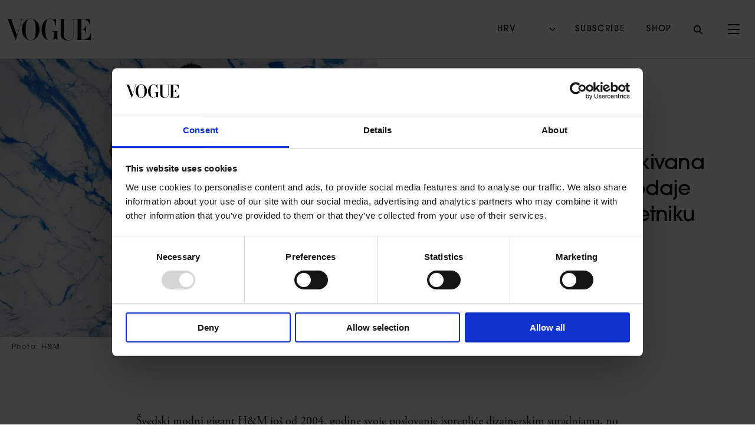

--- FILE ---
content_type: text/html; charset=UTF-8
request_url: https://vogueadria.com/hr/hm-suradnja-basquiat/
body_size: 17122
content:
<!doctype html>
<html lang="hr">
<head>
    <meta charset="utf-8">
    <meta http-equiv="X-UA-Compatible" content="IE=edge, chrome=1">
    <meta name="viewport" content="width=device-width, initial-scale=1.0, minimum-scale=1.0, maximum-scale=6.0, shrink-to-fit=no">
    <title>Uskoro izlazi H&amp;M kolekcija koja odaje počast slavnom umjetniku - Vogue Adria</title>
    <meta name="format-detection" content="telephone=no">
            <link rel="apple-touch-icon" sizes="60x60" href="https://vogueadria.com/wp-content/themes/vogue-adria/public/img/favicon/apple-touch-icon.png">
    <link rel="icon" type="image/png" sizes="16x16" href="https://vogueadria.com/wp-content/themes/vogue-adria/public/img/favicon/favicon-16x16.png">
    <link rel="apple-touch-icon" sizes="180x180" href="https://vogueadria.com/wp-content/themes/vogue-adria/public/img/favicon/apple-touch-icon.png">
    <link rel="icon" type="image/png" sizes="32x32" href="https://vogueadria.com/wp-content/themes/vogue-adria/public/img/favicon/favicon-32x32.png">
    <link rel="icon" type="image/png" sizes="192x192" href="https://vogueadria.com/wp-content/themes/vogue-adria/public/img/favicon/android-chrome-192x192.png">
    <link rel="manifest" href="https://vogueadria.com/wp-content/themes/vogue-adria/public/img/favicon/site.webmanifest">
    <link rel="mask-icon" href="https://vogueadria.com/wp-content/themes/vogue-adria/public/img/favicon/safari-pinned-tab.svg" color="#000000">
    <script async defer src="https://vogueadria.com/wp-content/themes/vogue-adria/src/assets/js/swiper-bundle.min.js"></script>
    <meta name="msapplication-TileColor" content="#da532c">
    <meta name="theme-color" content="#ffffff">
    <script type="text/javascript">
        var admin_url = 'https://vogueadria.com/hr/wp-json/wp/ea/';
        var base_url = 'https://vogueadria.com/wp-content/themes/vogue-adria/public/';
        var directory_uri = 'https://vogueadria.com/wp-content/themes/vogue-adria';
        var home_uri = 'https://vogueadria.com/hr/';
    </script>
    
            <script>
            var dataLayer = dataLayer || [];
            var dataLayer_content = {
                    "pageType":"article",
                    "postCategory":"FASHION",
                    "postSubcategory":"News",
                    "postAuthor":"Tina Lončar",
                    "pageContentID":"118976"
            };
            dataLayer.push( dataLayer_content );
        </script>
    

    <meta name='robots' content='index, follow, max-image-preview:large, max-snippet:-1, max-video-preview:-1' />

<!-- Google Tag Manager for WordPress by gtm4wp.com -->
<script data-cfasync="false" data-pagespeed-no-defer>
	var gtm4wp_datalayer_name = "dataLayer";
	var dataLayer = dataLayer || [];
</script>
<!-- End Google Tag Manager for WordPress by gtm4wp.com -->
	<!-- This site is optimized with the Yoast SEO Premium plugin v22.2 (Yoast SEO v26.0) - https://yoast.com/wordpress/plugins/seo/ -->
	<meta name="description" content="Kolekcija se sastoji od 30 komada koji spajaju Basquiatove radove i rijetka umjetnička djela s vizijom njujorških dizajnera." />
	<link rel="canonical" href="https://vogueadria.com/hr/hm-suradnja-basquiat/" />
	<meta property="og:locale" content="hr_HR" />
	<meta property="og:type" content="article" />
	<meta property="og:title" content="Uskoro izlazi dugoočekivana H&amp;M kolekcija koja odaje počast slavnom umjetniku" />
	<meta property="og:description" content="Kolekcija se sastoji od 30 komada koji spajaju Basquiatove radove i rijetka umjetnička djela s vizijom njujorških dizajnera." />
	<meta property="og:url" content="https://vogueadria.com/hr/hm-suradnja-basquiat/" />
	<meta property="og:site_name" content="Vogue Adria" />
	<meta property="article:published_time" content="2024-07-31T10:23:12+00:00" />
	<meta property="og:image" content="https://vogueadria.com/wp-content/uploads/2024/07/hm8.jpg" />
	<meta property="og:image:width" content="1200" />
	<meta property="og:image:height" content="651" />
	<meta property="og:image:type" content="image/jpeg" />
	<meta name="author" content="Tina Lončar" />
	<meta name="twitter:card" content="summary_large_image" />
	<meta name="twitter:label1" content="Napisao/la" />
	<meta name="twitter:data1" content="Tina Lončar" />
	<meta name="twitter:label2" content="Procijenjeno vrijeme čitanja" />
	<meta name="twitter:data2" content="1 minuta" />
	<script type="application/ld+json" class="yoast-schema-graph">{"@context":"https://schema.org","@graph":[{"@type":"Article","@id":"https://vogueadria.com/hr/hm-suradnja-basquiat/#article","isPartOf":{"@id":"https://vogueadria.com/hr/hm-suradnja-basquiat/"},"author":{"name":"Tina Lončar","@id":"https://vogueadria.com/hr/#/schema/person/fbcfae361fe5763ddec44b4c6260e46b"},"headline":"Uskoro izlazi dugoočekivana H&#038;M kolekcija koja odaje počast slavnom umjetniku","datePublished":"2024-07-31T10:23:12+00:00","mainEntityOfPage":{"@id":"https://vogueadria.com/hr/hm-suradnja-basquiat/"},"wordCount":13,"publisher":{"@id":"https://vogueadria.com/hr/#organization"},"image":{"@id":"https://vogueadria.com/hr/hm-suradnja-basquiat/#primaryimage"},"thumbnailUrl":"https://vogueadria.com/wp-content/uploads/2024/07/hm8.jpg","keywords":["basquait","H&amp;M"],"articleSection":["News"],"inLanguage":"hr"},{"@type":"WebPage","@id":"https://vogueadria.com/hr/hm-suradnja-basquiat/","url":"https://vogueadria.com/hr/hm-suradnja-basquiat/","name":"Uskoro izlazi H&M kolekcija koja odaje počast slavnom umjetniku - Vogue Adria","isPartOf":{"@id":"https://vogueadria.com/hr/#website"},"primaryImageOfPage":{"@id":"https://vogueadria.com/hr/hm-suradnja-basquiat/#primaryimage"},"image":{"@id":"https://vogueadria.com/hr/hm-suradnja-basquiat/#primaryimage"},"thumbnailUrl":"https://vogueadria.com/wp-content/uploads/2024/07/hm8.jpg","datePublished":"2024-07-31T10:23:12+00:00","description":"Kolekcija se sastoji od 30 komada koji spajaju Basquiatove radove i rijetka umjetnička djela s vizijom njujorških dizajnera.","breadcrumb":{"@id":"https://vogueadria.com/hr/hm-suradnja-basquiat/#breadcrumb"},"inLanguage":"hr","potentialAction":[{"@type":"ReadAction","target":["https://vogueadria.com/hr/hm-suradnja-basquiat/"]}]},{"@type":"ImageObject","inLanguage":"hr","@id":"https://vogueadria.com/hr/hm-suradnja-basquiat/#primaryimage","url":"https://vogueadria.com/wp-content/uploads/2024/07/hm8.jpg","contentUrl":"https://vogueadria.com/wp-content/uploads/2024/07/hm8.jpg","width":1200,"height":651},{"@type":"BreadcrumbList","@id":"https://vogueadria.com/hr/hm-suradnja-basquiat/#breadcrumb","itemListElement":[{"@type":"ListItem","position":1,"name":"Home","item":"https://vogueadria.com/hr/"},{"@type":"ListItem","position":2,"name":"Uskoro izlazi dugoočekivana H&#038;M kolekcija koja odaje počast slavnom umjetniku"}]},{"@type":"WebSite","@id":"https://vogueadria.com/hr/#website","url":"https://vogueadria.com/hr/","name":"Vogue Adria","description":"","publisher":{"@id":"https://vogueadria.com/hr/#organization"},"potentialAction":[{"@type":"SearchAction","target":{"@type":"EntryPoint","urlTemplate":"https://vogueadria.com/hr/?s={search_term_string}"},"query-input":{"@type":"PropertyValueSpecification","valueRequired":true,"valueName":"search_term_string"}}],"inLanguage":"hr"},{"@type":"Organization","@id":"https://vogueadria.com/hr/#organization","name":"Vogue Adria","url":"https://vogueadria.com/hr/","logo":{"@type":"ImageObject","inLanguage":"hr","@id":"https://vogueadria.com/hr/#/schema/logo/image/","url":"https://vogueadria.com/wp-content/uploads/2024/03/C62ED7F5-9660-41F4-922B-515E010B7AA8.jpg","contentUrl":"https://vogueadria.com/wp-content/uploads/2024/03/C62ED7F5-9660-41F4-922B-515E010B7AA8.jpg","width":1200,"height":628,"caption":"Vogue Adria"},"image":{"@id":"https://vogueadria.com/hr/#/schema/logo/image/"}},{"@type":"Person","@id":"https://vogueadria.com/hr/#/schema/person/fbcfae361fe5763ddec44b4c6260e46b","name":"Tina Lončar","image":{"@type":"ImageObject","inLanguage":"hr","@id":"https://vogueadria.com/hr/#/schema/person/image/","url":"https://secure.gravatar.com/avatar/da267900bf83bdb8c16d7271ca0d7106d6ab5bf0844fc4af796445b8b7ce47d8?s=96&d=mm&r=g","contentUrl":"https://secure.gravatar.com/avatar/da267900bf83bdb8c16d7271ca0d7106d6ab5bf0844fc4af796445b8b7ce47d8?s=96&d=mm&r=g","caption":"Tina Lončar"},"url":"https://vogueadria.com/hr/author/tloncar/"}]}</script>
	<!-- / Yoast SEO Premium plugin. -->


<link rel="alternate" title="oEmbed (JSON)" type="application/json+oembed" href="https://vogueadria.com/hr/wp-json/oembed/1.0/embed?url=https%3A%2F%2Fvogueadria.com%2Fhr%2Fhm-suradnja-basquiat%2F" />
<link rel="alternate" title="oEmbed (XML)" type="text/xml+oembed" href="https://vogueadria.com/hr/wp-json/oembed/1.0/embed?url=https%3A%2F%2Fvogueadria.com%2Fhr%2Fhm-suradnja-basquiat%2F&#038;format=xml" />
<style id='wp-img-auto-sizes-contain-inline-css' type='text/css'>
img:is([sizes=auto i],[sizes^="auto," i]){contain-intrinsic-size:3000px 1500px}
/*# sourceURL=wp-img-auto-sizes-contain-inline-css */
</style>
<style id='classic-theme-styles-inline-css' type='text/css'>
/*! This file is auto-generated */
.wp-block-button__link{color:#fff;background-color:#32373c;border-radius:9999px;box-shadow:none;text-decoration:none;padding:calc(.667em + 2px) calc(1.333em + 2px);font-size:1.125em}.wp-block-file__button{background:#32373c;color:#fff;text-decoration:none}
/*# sourceURL=/wp-includes/css/classic-themes.min.css */
</style>
<link rel='stylesheet' id='style-css' href='https://vogueadria.com/wp-content/themes/vogue-adria/public/css/style.css?id=f33cc5e2750fcae29b9ac5fa412ca158' type='text/css' media='' />
<link rel='stylesheet' id='vendor-css' href='https://vogueadria.com/wp-content/themes/vogue-adria/public/css/vendor.css?id=b8ca6b8522484f6bb04d71a62d36f725' type='text/css' media='' />
<script type="text/javascript" id="wpml-cookie-js-extra">
/* <![CDATA[ */
var wpml_cookies = {"wp-wpml_current_language":{"value":"hr","expires":1,"path":"/"}};
var wpml_cookies = {"wp-wpml_current_language":{"value":"hr","expires":1,"path":"/"}};
//# sourceURL=wpml-cookie-js-extra
/* ]]> */
</script>
<script type="text/javascript" src="https://vogueadria.com/wp-content/plugins/sitepress-multilingual-cms/res/js/cookies/language-cookie.js" id="wpml-cookie-js" defer="defer" data-wp-strategy="defer"></script>
<link rel="https://api.w.org/" href="https://vogueadria.com/hr/wp-json/" /><link rel="alternate" title="JSON" type="application/json" href="https://vogueadria.com/hr/wp-json/wp/v2/posts/118976" /><link rel="alternate" hreflang="hr" href="https://vogueadria.com/hr/hm-suradnja-basquiat/" />
<link rel="alternate" hreflang="sr" href="https://vogueadria.com/sr/hm-saradnja-basquiat/" />
<link rel="alternate" hreflang="sl" href="https://vogueadria.com/sl/hm-sodelovanje-basquiat/" />

<!-- Google Tag Manager for WordPress by gtm4wp.com -->
<!-- GTM Container placement set to automatic -->
<script data-cfasync="false" data-pagespeed-no-defer type="text/javascript">
	var dataLayer_content = {"pagePostType":"post","pagePostType2":"single-post","pageCategory":["fashion-news"],"pageAttributes":["basquait","hm"],"pagePostAuthor":"Tina Lončar"};
	dataLayer.push( dataLayer_content );
</script>
<script data-cfasync="false" data-pagespeed-no-defer type="text/javascript">
(function(w,d,s,l,i){w[l]=w[l]||[];w[l].push({'gtm.start':
new Date().getTime(),event:'gtm.js'});var f=d.getElementsByTagName(s)[0],
j=d.createElement(s),dl=l!='dataLayer'?'&l='+l:'';j.async=true;j.src=
'//www.googletagmanager.com/gtm.js?id='+i+dl;f.parentNode.insertBefore(j,f);
})(window,document,'script','dataLayer','GTM-K42369MQ');
</script>
<!-- End Google Tag Manager for WordPress by gtm4wp.com --><link rel="shortlink" href="https://vogueadria.com/hr/hm-suradnja-basquiat/">
<style id='global-styles-inline-css' type='text/css'>
:root{--wp--preset--aspect-ratio--square: 1;--wp--preset--aspect-ratio--4-3: 4/3;--wp--preset--aspect-ratio--3-4: 3/4;--wp--preset--aspect-ratio--3-2: 3/2;--wp--preset--aspect-ratio--2-3: 2/3;--wp--preset--aspect-ratio--16-9: 16/9;--wp--preset--aspect-ratio--9-16: 9/16;--wp--preset--color--black: #000000;--wp--preset--color--cyan-bluish-gray: #abb8c3;--wp--preset--color--white: #ffffff;--wp--preset--color--pale-pink: #f78da7;--wp--preset--color--vivid-red: #cf2e2e;--wp--preset--color--luminous-vivid-orange: #ff6900;--wp--preset--color--luminous-vivid-amber: #fcb900;--wp--preset--color--light-green-cyan: #7bdcb5;--wp--preset--color--vivid-green-cyan: #00d084;--wp--preset--color--pale-cyan-blue: #8ed1fc;--wp--preset--color--vivid-cyan-blue: #0693e3;--wp--preset--color--vivid-purple: #9b51e0;--wp--preset--gradient--vivid-cyan-blue-to-vivid-purple: linear-gradient(135deg,rgb(6,147,227) 0%,rgb(155,81,224) 100%);--wp--preset--gradient--light-green-cyan-to-vivid-green-cyan: linear-gradient(135deg,rgb(122,220,180) 0%,rgb(0,208,130) 100%);--wp--preset--gradient--luminous-vivid-amber-to-luminous-vivid-orange: linear-gradient(135deg,rgb(252,185,0) 0%,rgb(255,105,0) 100%);--wp--preset--gradient--luminous-vivid-orange-to-vivid-red: linear-gradient(135deg,rgb(255,105,0) 0%,rgb(207,46,46) 100%);--wp--preset--gradient--very-light-gray-to-cyan-bluish-gray: linear-gradient(135deg,rgb(238,238,238) 0%,rgb(169,184,195) 100%);--wp--preset--gradient--cool-to-warm-spectrum: linear-gradient(135deg,rgb(74,234,220) 0%,rgb(151,120,209) 20%,rgb(207,42,186) 40%,rgb(238,44,130) 60%,rgb(251,105,98) 80%,rgb(254,248,76) 100%);--wp--preset--gradient--blush-light-purple: linear-gradient(135deg,rgb(255,206,236) 0%,rgb(152,150,240) 100%);--wp--preset--gradient--blush-bordeaux: linear-gradient(135deg,rgb(254,205,165) 0%,rgb(254,45,45) 50%,rgb(107,0,62) 100%);--wp--preset--gradient--luminous-dusk: linear-gradient(135deg,rgb(255,203,112) 0%,rgb(199,81,192) 50%,rgb(65,88,208) 100%);--wp--preset--gradient--pale-ocean: linear-gradient(135deg,rgb(255,245,203) 0%,rgb(182,227,212) 50%,rgb(51,167,181) 100%);--wp--preset--gradient--electric-grass: linear-gradient(135deg,rgb(202,248,128) 0%,rgb(113,206,126) 100%);--wp--preset--gradient--midnight: linear-gradient(135deg,rgb(2,3,129) 0%,rgb(40,116,252) 100%);--wp--preset--font-size--small: 13px;--wp--preset--font-size--medium: 20px;--wp--preset--font-size--large: 36px;--wp--preset--font-size--x-large: 42px;--wp--preset--spacing--20: 0.44rem;--wp--preset--spacing--30: 0.67rem;--wp--preset--spacing--40: 1rem;--wp--preset--spacing--50: 1.5rem;--wp--preset--spacing--60: 2.25rem;--wp--preset--spacing--70: 3.38rem;--wp--preset--spacing--80: 5.06rem;--wp--preset--shadow--natural: 6px 6px 9px rgba(0, 0, 0, 0.2);--wp--preset--shadow--deep: 12px 12px 50px rgba(0, 0, 0, 0.4);--wp--preset--shadow--sharp: 6px 6px 0px rgba(0, 0, 0, 0.2);--wp--preset--shadow--outlined: 6px 6px 0px -3px rgb(255, 255, 255), 6px 6px rgb(0, 0, 0);--wp--preset--shadow--crisp: 6px 6px 0px rgb(0, 0, 0);}:where(.is-layout-flex){gap: 0.5em;}:where(.is-layout-grid){gap: 0.5em;}body .is-layout-flex{display: flex;}.is-layout-flex{flex-wrap: wrap;align-items: center;}.is-layout-flex > :is(*, div){margin: 0;}body .is-layout-grid{display: grid;}.is-layout-grid > :is(*, div){margin: 0;}:where(.wp-block-columns.is-layout-flex){gap: 2em;}:where(.wp-block-columns.is-layout-grid){gap: 2em;}:where(.wp-block-post-template.is-layout-flex){gap: 1.25em;}:where(.wp-block-post-template.is-layout-grid){gap: 1.25em;}.has-black-color{color: var(--wp--preset--color--black) !important;}.has-cyan-bluish-gray-color{color: var(--wp--preset--color--cyan-bluish-gray) !important;}.has-white-color{color: var(--wp--preset--color--white) !important;}.has-pale-pink-color{color: var(--wp--preset--color--pale-pink) !important;}.has-vivid-red-color{color: var(--wp--preset--color--vivid-red) !important;}.has-luminous-vivid-orange-color{color: var(--wp--preset--color--luminous-vivid-orange) !important;}.has-luminous-vivid-amber-color{color: var(--wp--preset--color--luminous-vivid-amber) !important;}.has-light-green-cyan-color{color: var(--wp--preset--color--light-green-cyan) !important;}.has-vivid-green-cyan-color{color: var(--wp--preset--color--vivid-green-cyan) !important;}.has-pale-cyan-blue-color{color: var(--wp--preset--color--pale-cyan-blue) !important;}.has-vivid-cyan-blue-color{color: var(--wp--preset--color--vivid-cyan-blue) !important;}.has-vivid-purple-color{color: var(--wp--preset--color--vivid-purple) !important;}.has-black-background-color{background-color: var(--wp--preset--color--black) !important;}.has-cyan-bluish-gray-background-color{background-color: var(--wp--preset--color--cyan-bluish-gray) !important;}.has-white-background-color{background-color: var(--wp--preset--color--white) !important;}.has-pale-pink-background-color{background-color: var(--wp--preset--color--pale-pink) !important;}.has-vivid-red-background-color{background-color: var(--wp--preset--color--vivid-red) !important;}.has-luminous-vivid-orange-background-color{background-color: var(--wp--preset--color--luminous-vivid-orange) !important;}.has-luminous-vivid-amber-background-color{background-color: var(--wp--preset--color--luminous-vivid-amber) !important;}.has-light-green-cyan-background-color{background-color: var(--wp--preset--color--light-green-cyan) !important;}.has-vivid-green-cyan-background-color{background-color: var(--wp--preset--color--vivid-green-cyan) !important;}.has-pale-cyan-blue-background-color{background-color: var(--wp--preset--color--pale-cyan-blue) !important;}.has-vivid-cyan-blue-background-color{background-color: var(--wp--preset--color--vivid-cyan-blue) !important;}.has-vivid-purple-background-color{background-color: var(--wp--preset--color--vivid-purple) !important;}.has-black-border-color{border-color: var(--wp--preset--color--black) !important;}.has-cyan-bluish-gray-border-color{border-color: var(--wp--preset--color--cyan-bluish-gray) !important;}.has-white-border-color{border-color: var(--wp--preset--color--white) !important;}.has-pale-pink-border-color{border-color: var(--wp--preset--color--pale-pink) !important;}.has-vivid-red-border-color{border-color: var(--wp--preset--color--vivid-red) !important;}.has-luminous-vivid-orange-border-color{border-color: var(--wp--preset--color--luminous-vivid-orange) !important;}.has-luminous-vivid-amber-border-color{border-color: var(--wp--preset--color--luminous-vivid-amber) !important;}.has-light-green-cyan-border-color{border-color: var(--wp--preset--color--light-green-cyan) !important;}.has-vivid-green-cyan-border-color{border-color: var(--wp--preset--color--vivid-green-cyan) !important;}.has-pale-cyan-blue-border-color{border-color: var(--wp--preset--color--pale-cyan-blue) !important;}.has-vivid-cyan-blue-border-color{border-color: var(--wp--preset--color--vivid-cyan-blue) !important;}.has-vivid-purple-border-color{border-color: var(--wp--preset--color--vivid-purple) !important;}.has-vivid-cyan-blue-to-vivid-purple-gradient-background{background: var(--wp--preset--gradient--vivid-cyan-blue-to-vivid-purple) !important;}.has-light-green-cyan-to-vivid-green-cyan-gradient-background{background: var(--wp--preset--gradient--light-green-cyan-to-vivid-green-cyan) !important;}.has-luminous-vivid-amber-to-luminous-vivid-orange-gradient-background{background: var(--wp--preset--gradient--luminous-vivid-amber-to-luminous-vivid-orange) !important;}.has-luminous-vivid-orange-to-vivid-red-gradient-background{background: var(--wp--preset--gradient--luminous-vivid-orange-to-vivid-red) !important;}.has-very-light-gray-to-cyan-bluish-gray-gradient-background{background: var(--wp--preset--gradient--very-light-gray-to-cyan-bluish-gray) !important;}.has-cool-to-warm-spectrum-gradient-background{background: var(--wp--preset--gradient--cool-to-warm-spectrum) !important;}.has-blush-light-purple-gradient-background{background: var(--wp--preset--gradient--blush-light-purple) !important;}.has-blush-bordeaux-gradient-background{background: var(--wp--preset--gradient--blush-bordeaux) !important;}.has-luminous-dusk-gradient-background{background: var(--wp--preset--gradient--luminous-dusk) !important;}.has-pale-ocean-gradient-background{background: var(--wp--preset--gradient--pale-ocean) !important;}.has-electric-grass-gradient-background{background: var(--wp--preset--gradient--electric-grass) !important;}.has-midnight-gradient-background{background: var(--wp--preset--gradient--midnight) !important;}.has-small-font-size{font-size: var(--wp--preset--font-size--small) !important;}.has-medium-font-size{font-size: var(--wp--preset--font-size--medium) !important;}.has-large-font-size{font-size: var(--wp--preset--font-size--large) !important;}.has-x-large-font-size{font-size: var(--wp--preset--font-size--x-large) !important;}
/*# sourceURL=global-styles-inline-css */
</style>
</head>
<body class="wp-singular post-template-default single single-post postid-118976 single-format-standard wp-theme-vogue-adria singular" data-method='smoothScroll | videoDetect'>
        <div ul='' sites='{"hr":"https:\/\/vogueadria.com\/hr\/hm-suradnja-basquiat\/","sl":"https:\/\/vogueadria.com\/sl\/hm-sodelovanje-basquiat\/","sr":"https:\/\/vogueadria.com\/sr\/hm-saradnja-basquiat\/"}' lang="hr" data-method="languageChoose" style="opacity:0;width:0px;height:0px"></div>

    <svg xmlns="http://www.w3.org/2000/svg" class="visually-hidden">
    <defs>
        <symbol id="icon-facebook" viewBox="0 0 8 17">
            <path d="M1.871 3.599V5.802H0.25V8.495H1.871V16.5H5.201V8.495H7.436C7.436 8.495 7.645 7.204 7.746 5.792H5.214V3.95C5.214 3.675 5.577 3.304 5.936 3.304H7.75V0.5H5.283C1.789 0.5 1.871 3.196 1.871 3.599Z"/>
        </symbol>

        <symbol id="icon-instagram" viewBox="0 0 17 17">
            <path d="M8.5 0.5C10.673 0.5 10.945 0.51 11.798 0.548C12.65 0.587 13.231 0.722 13.74 0.92C14.266 1.124 14.713 1.398 15.157 1.843C15.602 2.287 15.876 2.733 16.08 3.26C16.278 3.769 16.413 4.35 16.452 5.202C16.491 6.055 16.5 6.327 16.5 8.5C16.5 10.673 16.49 10.945 16.452 11.798C16.413 12.65 16.278 13.231 16.08 13.74C15.879 14.2738 15.564 14.7574 15.157 15.157C14.713 15.602 14.267 15.876 13.74 16.08C13.231 16.278 12.65 16.413 11.798 16.452C10.945 16.491 10.673 16.5 8.5 16.5C6.327 16.5 6.055 16.49 5.202 16.452C4.35 16.413 3.769 16.278 3.26 16.08C2.7262 15.879 2.24259 15.564 1.843 15.157C1.43593 14.7574 1.12093 14.2738 0.92 13.74C0.722 13.231 0.587 12.65 0.548 11.798C0.51 10.945 0.5 10.673 0.5 8.5C0.5 6.327 0.51 6.055 0.548 5.202C0.587 4.35 0.722 3.769 0.92 3.26C1.124 2.734 1.398 2.287 1.843 1.843C2.287 1.398 2.733 1.124 3.26 0.92C3.769 0.722 4.35 0.587 5.202 0.548C6.055 0.51 6.327 0.5 8.5 0.5ZM8.5 2.5C6.546 2.5 6.314 2.507 5.543 2.543C4.829 2.575 4.442 2.694 4.183 2.795C3.8657 2.9124 3.5787 3.0993 3.343 3.342C3.086 3.598 2.927 3.842 2.795 4.184C2.695 4.442 2.575 4.829 2.543 5.543C2.507 6.314 2.5 6.546 2.5 8.5C2.5 10.454 2.507 10.686 2.543 11.457C2.575 12.171 2.694 12.558 2.795 12.817C2.927 13.158 3.086 13.402 3.342 13.657C3.598 13.914 3.842 14.073 4.184 14.205C4.442 14.305 4.829 14.425 5.543 14.457C6.314 14.493 6.546 14.5 8.5 14.5C10.454 14.5 10.686 14.493 11.457 14.457C12.171 14.425 12.558 14.306 12.817 14.205C13.158 14.073 13.402 13.914 13.657 13.658C13.914 13.402 14.073 13.158 14.205 12.816C14.305 12.558 14.425 12.171 14.457 11.457C14.493 10.686 14.5 10.454 14.5 8.5C14.5 6.546 14.493 6.314 14.457 5.543C14.425 4.829 14.306 4.442 14.205 4.183C14.0876 3.8657 13.9007 3.5787 13.658 3.343C13.4219 3.0997 13.1341 2.9124 12.816 2.795C12.558 2.695 12.171 2.575 11.457 2.543C10.686 2.507 10.454 2.5 8.5 2.5ZM8.5 4.268C9.0558 4.268 9.6061 4.3775 10.1195 4.5901C10.633 4.8028 11.0995 5.1145 11.4925 5.5075C11.8855 5.9005 12.1972 6.367 12.4099 6.8805C12.6225 7.3939 12.732 7.9442 12.732 8.5C12.732 9.0558 12.6225 9.6061 12.4099 10.1195C12.1972 10.633 11.8855 11.0995 11.4925 11.4925C11.0995 11.8855 10.633 12.1972 10.1195 12.4099C9.6061 12.6225 9.0558 12.732 8.5 12.732C7.3776 12.732 6.3012 12.2861 5.5075 11.4925C4.7139 10.6988 4.268 9.6224 4.268 8.5C4.268 7.3776 4.7139 6.3012 5.5075 5.5075C6.3012 4.7139 7.3776 4.268 8.5 4.268ZM8.5 10.868C9.128 10.868 9.7303 10.6185 10.1744 10.1744C10.6185 9.7303 10.868 9.128 10.868 8.5C10.868 7.872 10.6185 7.2697 10.1744 6.8256C9.7303 6.3815 9.128 6.132 8.5 6.132C7.872 6.132 7.2697 6.3815 6.8256 6.8256C6.3815 7.2697 6.132 7.872 6.132 8.5C6.132 9.128 6.3815 9.7303 6.8256 10.1744C7.2697 10.6185 7.872 10.868 8.5 10.868ZM13.8 4.35C13.8 4.655 13.6788 4.9475 13.4632 5.1632C13.2475 5.3788 12.955 5.5 12.65 5.5C12.345 5.5 12.0525 5.3788 11.8368 5.1632C11.6212 4.9475 11.5 4.655 11.5 4.35C11.5 4.045 11.6212 3.7525 11.8368 3.5368C12.0525 3.3212 12.345 3.2 12.65 3.2C12.955 3.2 13.2475 3.3212 13.4632 3.5368C13.6788 3.7525 13.8 4.045 13.8 4.35Z"/>
        </symbol>

        <symbol id="icon-linkedin" viewBox="0 0 24 24">
            <path d="M22.23 0H1.77C.8 0 0 .77 0 1.72v20.56C0 23.23.8 24 1.77 24h20.46c.98 0 1.77-.77 1.77-1.72V1.72C24 .77 23.2 0 22.23 0zM7.27 20.1H3.65V9.24h3.62V20.1zM5.47 7.76h-.03c-1.22 0-2-.83-2-1.87 0-1.06.8-1.87 2.05-1.87 1.24 0 2 .8 2.02 1.87 0 1.04-.78 1.87-2.05 1.87zM20.34 20.1h-3.63v-5.8c0-1.45-.52-2.45-1.83-2.45-1 0-1.6.67-1.87 1.32-.1.23-.11.55-.11.88v6.05H9.28s.05-9.82 0-10.84h3.63v1.54A3.6 3.6 0 0116.17 9c2.39 0 4.18 1.56 4.18 4.89v6.21z"/>
        </symbol>

        <symbol id="icon-twitter" viewBox="0 0 15 17">
            <path d="M8.92704 7.27491L14.5111 0.5H13.1879L8.33921 6.38256L4.4666 0.5H0L5.85615 9.39547L0 16.5H1.32333L6.44364 10.2878L10.5334 16.5H15L8.92671 7.27491H8.92704ZM7.11456 9.47384L6.52121 8.58805L1.80014 1.53974H3.83269L7.64265 7.22795L8.236 8.11374L13.1885 15.5075H11.156L7.11456 9.47418V9.47384Z"/>
        </symbol>

        <symbol id="icon-pinterest" viewBox="0 0 14 17">
            <path d="M5.9623 10.948C5.5863 12.593 5.2183 14.178 4.4163 15.428C4.1703 15.811 3.9233 16.293 3.5033 16.5C2.8833 13.307 4.1803 10.62 4.6923 7.936C4.0393 6.603 4.4453 4.346 5.8443 4.09C7.8703 3.72 7.3363 6.164 6.9933 7.3C6.8033 7.924 6.4643 8.521 6.5153 9.205C6.6283 10.646 8.4413 10.74 9.3703 9.997C10.7023 8.936 11.0883 6.885 10.9573 5.2C10.7603 2.635 7.8553 1.35997 5.2893 2.38497C3.9663 2.913 2.7663 4.128 2.5923 5.913C2.5023 6.853 2.6993 7.604 3.0693 8.134C3.1243 8.215 3.3163 8.357 3.3453 8.572C3.4033 9.006 3.1453 9.474 2.9093 9.798C1.5953 9.42 0.917297 8.241 0.809297 6.748C0.559257 3.348 3.3513 0.763966 6.6343 0.521966C10.1413 0.264966 12.9193 2.28896 13.1773 5.24C13.3693 7.433 12.5903 9.64 11.3543 10.829C10.4243 11.721 8.4493 12.596 6.8343 11.742C6.4773 11.552 6.3173 11.32 5.9623 10.948Z"/>
        </symbol>

        <symbol id="arrow-link" viewBox="0 0 8 8">
            <path fill-rule="evenodd" clip-rule="evenodd" d="M6.11989 1.17146H1.87864L2.58575 0.464355H6.82839V0.464504H7.53396V1.17146H7.5355V5.4141L6.82839 6.12121V1.87718L1.17 7.53557L0.462891 6.82846L6.11989 1.17146Z"/>
        </symbol>

        <symbol id="icon-youtube"  viewBox="0 0 17 13">
            <path d="M16.166 2.62353C16.0755 2.28313 15.8971 1.97253 15.6488 1.72283C15.4005 1.47303 15.0909 1.29293 14.751 1.20053C13.503 0.863525 8.5 0.863525 8.5 0.863525C8.5 0.863525 3.497 0.863525 2.249 1.20053C1.90915 1.29293 1.59955 1.47303 1.35121 1.72283C1.10287 1.97253 0.92451 2.28313 0.834 2.62353C0.5 3.87953 0.5 6.49953 0.5 6.49953C0.5 6.49953 0.5 9.11952 0.834 10.3755C0.92436 10.7161 1.10265 11.0269 1.351 11.2768C1.59934 11.5267 1.90903 11.707 2.249 11.7995C3.497 12.1365 8.5 12.1365 8.5 12.1365C8.5 12.1365 13.503 12.1365 14.751 11.7995C15.091 11.707 15.4007 11.5267 15.649 11.2768C15.8974 11.0269 16.0756 10.7161 16.166 10.3755C16.5 9.12052 16.5 6.49953 16.5 6.49953C16.5 6.49953 16.5 3.87953 16.166 2.62353ZM6.864 8.87852V4.12053L11.045 6.50053L6.864 8.87852Z"/>
        </symbol>
        
        <symbol id="icon-tiktok" viewBox="0 0 15 17">
            <path d="M14.3436 6.9733C14.2128 6.986 14.0816 6.9927 13.9502 6.9933C12.5095 6.9935 11.1656 6.2672 10.3764 5.0618V11.6388C10.3764 14.3235 8.20005 16.5 5.51525 16.5C2.83045 16.5 0.654053 14.3236 0.654053 11.6388C0.654053 8.954 2.83045 6.7777 5.51525 6.7777C5.61665 6.7777 5.71595 6.7868 5.81565 6.793V9.1887C5.71595 9.1767 5.61785 9.1584 5.51525 9.1584C4.14495 9.1584 3.03425 10.2692 3.03425 11.6394C3.03425 13.0097 4.14495 14.1204 5.51525 14.1204C6.88575 14.1204 8.09595 13.0407 8.09595 11.6703L8.11995 0.5H10.4117C10.6278 2.5552 12.2849 4.1603 14.3459 4.311V6.9733"/>
        </symbol>

        <symbol id="small-arrow" viewBox="0 0 10 6">
            <path d="M1.42874 1L5.00001 4.68L8.58385 1L8.77248 1.12L5.00001 5L1.22754 1.12L1.42874 1Z"/>
        </symbol>

        <symbol id="search-icon" viewBox="0 0 17 17">
            <path d="M6.4995 1.9995C5.30602 1.9995 4.16143 2.4736 3.31752 3.31752C2.4736 4.16143 1.9995 5.30602 1.9995 6.4995C1.9995 7.69297 2.4736 8.83756 3.31752 9.68148C4.16143 10.5254 5.30602 10.9995 6.4995 10.9995C7.69297 10.9995 8.83756 10.5254 9.68148 9.68148C10.5254 8.83756 10.9995 7.69297 10.9995 6.4995C10.9995 5.30602 10.5254 4.16143 9.68148 3.31752C8.83756 2.4736 7.69297 1.9995 6.4995 1.9995ZM11.7485 10.3345L16.2065 14.7925L14.7925 16.2065L10.3345 11.7485C9.0126 12.7143 7.37495 13.1456 5.74881 12.9565C4.12267 12.7673 2.62781 11.9714 1.56295 10.7279C0.498088 9.48448 -0.0583432 7.885 0.00484823 6.24911C0.0680397 4.61322 0.7462 3.06142 1.90381 1.90381C3.06142 0.7462 4.61322 0.0680397 6.24911 0.00484823C7.885 -0.0583432 9.48448 0.498088 10.7279 1.56295C11.9714 2.62781 12.7673 4.12267 12.9565 5.74881C13.1456 7.37495 12.7143 9.0126 11.7485 10.3345Z"/>
        </symbol>
        
        <symbol id="arrow-right" viewBox="0 0 22 38">
            <path d="M3 33.2L17.6323 19L3.00001 4.75L3.47716 4L18.9047 19L3.47715 34L3 33.2Z" stroke-width="4"/>
        </symbol>

        <symbol id="arrow-left" viewBox="0 0 22 38">
            <path d="M19 4.8L4.36766 19L19 33.25L18.5228 34L3.09529 19L18.5228 4L19 4.8Z" stroke-width="4"/>
        </symbol>

        <symbol id="icon-close" viewBox="0 0 13 13" stroke="none">
            <rect y="11.96" width="16.9139" height="1.47077" transform="rotate(-45 0 11.96)"/>
            <rect y="11.96" width="16.9139" height="1.47077" transform="rotate(-45 0 11.96)"/>
            <rect x="1.03906" width="16.9139" height="1.47077" transform="rotate(45 1.03906 0)"/>
        </symbol>
    </defs>
</svg>	<div id="app" class="app">
                    <div id="lang-wrap" class="choose-language-wrapper fixed flex justify-center flex-center">
                <div class="chose-language center">
                    <a href="#/" title="Home" class="site-logo-link mb-40">
                        <img src="https://vogueadria.com/wp-content/themes/vogue-adria/public/img/icons/logo-black.svg" class="site-logo-img" width="144" height="37" alt="Logo">
                    </a>
                    <div class="multiselect-wrap flex space-between">
                        <div tabindex="0" class="multiselect multiselect-1 full-width margin-2" role="combobox" aria-owns="listbox-null">
                            <div class="multiselect__select"></div>
                            <div class="multiselect__tags">
                                <div class="multiselect__tags-wrap" style="display: none;"></div>
                                <!--v-if-->
                                <div class="multiselect__spinner" style="display: none;"></div>
                                <!--v-if--><!--v-if--><span class="multiselect__placeholder">Please select your language</span>
                            </div>
                            <div class="multiselect__content-wrapper" tabindex="-1" style="max-height: 300px; display: none;">
                                <ul class="multiselect__content" style="display: inline-block;" role="listbox" id="listbox-null">
                                    <!--v-if-->
                                                                                                                        <li class="multiselect__element" id="null-0" role="option">
                                                <a href="https://vogueadria.com/hr/hm-suradnja-basquiat/" data-method="saveLangCookie" data-lang="hr" class="multiselect__option" data-select="Press enter to select" data-selected="Selected" data-deselect="Press enter to remove"><span>Hrvatski</span></a>
                                            </li>
                                                                                    <li class="multiselect__element" id="null-1" role="option">
                                                <a href="https://vogueadria.com/sl/hm-sodelovanje-basquiat/" data-method="saveLangCookie" data-lang="sl" class="multiselect__option" data-select="Press enter to select" data-selected="Selected" data-deselect="Press enter to remove"><span>Slovenščina</span></a>
                                            </li>
                                                                                    <li class="multiselect__element" id="null-2" role="option">
                                                <a href="https://vogueadria.com/sr/hm-saradnja-basquiat/" data-method="saveLangCookie" data-lang="rs" class="multiselect__option" data-select="Press enter to select" data-selected="Selected" data-deselect="Press enter to remove"><span>SRPSKI</span></a>
                                            </li>
                                                                                                            </ul>
                            </div>
                        </div>
                    </div>

                    <p class="left font-4 color-6 fs-text-3 medium lh-6">
                    </p>
                </div>
            </div>
                <div class="overlay-header fixed"></div>
        <header class="header sticky-content active">
            <div class="inner-header-wrap full-width flex space-between flex-center relative z-2">
                <a href="https://vogueadria.com/hr/" title="Home" class="site-logo-link bg-2">
                    <img src="https://vogueadria.com/wp-content/themes/vogue-adria/public/img/icons/logo-white.svg" class="site-logo-img white-logo" width="144" height="37" alt="Logo">
                    <img src="https://vogueadria.com/wp-content/themes/vogue-adria/public/img/icons/logo-black.svg" class="site-logo-img black-logo" width="144" height="37" alt="Logo">
                </a>
                <div class="right-nav-header flex flex-center justify-end">
                                            <div class="language-hover relative mobile-remove">
                                                                                                <p class="icon-right relative uppercase font-4 color-1 medium space-1 lh-1 fs-text-2">
                                        Hrv                                        <svg class="arrow-small absolute color-1">
                                            <use xlink:href="#small-arrow"/>
                                        </svg>
                                    </p>
                                                                                                                                                                                                                <div class="hidden-nav-wrap absolute bg-1">
                                <div class="inner-hidden-wrap">
                                                                                                                                                                                                    <a href="https://vogueadria.com/sl/hm-sodelovanje-basquiat/" title="Slo" data-method="saveLangCookie" data-lang="sl" class="inner-link color-2 uppercase font-4 medium space-1 lh-1 fs-text-2">
                                                Slo                                            </a>
                                                                                                                                                                <a href="https://vogueadria.com/sr/hm-saradnja-basquiat/" title="SRB" data-method="saveLangCookie" data-lang="sr" class="inner-link color-2 uppercase font-4 medium space-1 lh-1 fs-text-2">
                                                SRB                                            </a>
                                                                                                            </div>
                            </div>
                        </div>
                                                                                                                            <a href="https://vogueadria.com/hr/subscribe/" title="Subscribe" target="" class="nav-link mobile-change uppercase font-4 color-1 medium space-1 lh-1 fs-text-2">
                                    Subscribe                                </a>
                                                                                                                <a href="https://shop.vogueadria.com/hr/" title="Shop" target="" class="nav-link mobile-remove uppercase font-4 color-1 medium space-1 lh-1 fs-text-2">
                                    Shop                                </a>
                                                                                            <div class="search-wrap mobile-change">
                        <svg class="search-icon color-1">
                            <use xlink:href="#search-icon"/>
                        </svg>
                    </div>
                    <div class="hamburger-wrap">
                        <div class="hamburger-wrapper relative z-2 pointer" data-method="mobileMenu">
                            <span class="hamburger-line bg-1 block"></span>
                            <span class="hamburger-line bg-1 block"></span>
                            <span class="hamburger-line bg-1 block"></span>
                            <div class="x-hamburger-wrapper">
                                <span class="x-hamburger-line bg-1 block"></span>
                                <span class="x-hamburger-line bg-1 block"></span>
                            </div>
                        </div>
                    </div>
                </div>
            </div>
            <div class="mobile-menu-wrap bg-2 z-1">
                <div class="mobile-menu-inner flex relative z-2">
                    <div class="mobile-meni-links">
                        <div class="mobile-view flex flex-center space-between">
                                                                                                                                                                                                            <a href="https://shop.vogueadria.com/hr/" title="Shop" target="" class="uppercase font-4 color-1 medium space-1 lh-1 fs-text-2">
                                            Shop                                        </a>
                                                                                                                                                            <div class="language-hover no-hover relative" data-method="addActive">
                                                                                                                        <p class="icon-right relative toggle-active uppercase font-4 color-1 medium space-1 lh-1 fs-text-2">
                                                Hrv                                                <svg class="arrow-small absolute color-1">
                                                    <use xlink:href="#small-arrow"/>
                                                </svg>
                                            </p>
                                                                                                                                                                                                                                                                        <div class="hidden-nav-wrap absolute bg-1">
                                        <div class="inner-hidden-wrap">
                                                                                                                                                                                                                                            <a href="https://vogueadria.com/sl/hm-sodelovanje-basquiat/" title="Slo" data-method="saveLangCookie" data-lang="sl" class="inner-link color-2 uppercase font-4 medium space-1 lh-1 fs-text-2">
                                                        Slo                                                    </a>
                                                                                                                                                                                                <a href="https://vogueadria.com/sr/hm-saradnja-basquiat/" title="SRB" data-method="saveLangCookie" data-lang="sr" class="inner-link color-2 uppercase font-4 medium space-1 lh-1 fs-text-2">
                                                        SRB                                                    </a>
                                                                                                                                    </div>
                                    </div>
                                </div>
                                                    </div>
                                                    <ul class="list-reset mb-25 list-border-bottom">
                                                                                                            <li class="nav-menu-link">
                                            <a href="https://vogueadria.com/hr/"  title="Latest" target="" class="uppercase font-4 medium space-1 lh-1 color-1 fs-text-2">
                                                Latest                                            </a>
                                        </li>
                                                                                                                                                <li class="nav-menu-link">
                                            <a href="https://vogueadria.com/hr/category/fashion"  title="Fashion" target="" class="uppercase font-4 medium space-1 lh-1 color-1 fs-text-2">
                                                Fashion                                            </a>
                                        </li>
                                                                                                                                                <li class="nav-menu-link">
                                            <a href="https://vogueadria.com/hr/category/beauty "  title="Beauty" target="" class="uppercase font-4 medium space-1 lh-1 color-1 fs-text-2">
                                                Beauty                                            </a>
                                        </li>
                                                                                                                                                <li class="nav-menu-link">
                                            <a href="https://vogueadria.com/hr/category/living "  title="Living" target="" class="uppercase font-4 medium space-1 lh-1 color-1 fs-text-2">
                                                Living                                            </a>
                                        </li>
                                                                                                                                                <li class="nav-menu-link">
                                            <a href="https://vogueadria.com/hr/category/culture-life/ "  title="Culture & Life" target="" class="uppercase font-4 medium space-1 lh-1 color-1 fs-text-2">
                                                Culture & Life                                            </a>
                                        </li>
                                                                                                                                                <li class="nav-menu-link">
                                            <a href="https://vogueadria.com/hr/category/profiles/"  title="Profiles" target="" class="uppercase font-4 medium space-1 lh-1 color-1 fs-text-2">
                                                Profiles                                            </a>
                                        </li>
                                                                                                </ul>
                                                                            <ul class="list-reset removing-uppercase mb-75">
                                                                                                            <li class="nav-menu-link">
                                            <a href="https://vogueadria.com/hr/kontakt/"  title="Contact" target="" class="uppercase font-4 color-1 medium space-1 color-1 lh-1 fs-text-2">
                                                Contact                                            </a>
                                        </li>
                                                                                                                                                <li class="nav-menu-link">
                                            <a href="https://vogueadria.com/hr/impressum/"  title="Impressum" target="" class="uppercase font-4 color-1 medium space-1 color-1 lh-1 fs-text-2">
                                                Impressum                                            </a>
                                        </li>
                                                                                                </ul>
                                            </div>
                                            <div class="social-wrap flex flex-wrap mb-80">
                                                            <a href="https://www.facebook.com/VogueAdria/" target="_blank" rel="noopener norefferer" title="facebook" class="social-icon-block relative">
                                    <svg class="social-icon color-1 abs-center">
                                        <use xlink:href="#icon-facebook"/>
                                    </svg>
                                </a>
                                                            <a href="https://www.instagram.com/vogue.adria/" target="_blank" rel="noopener norefferer" title="instagram" class="social-icon-block relative">
                                    <svg class="social-icon color-1 abs-center">
                                        <use xlink:href="#icon-instagram"/>
                                    </svg>
                                </a>
                                                            <a href="https://www.tiktok.com/@vogueadria" target="_blank" rel="noopener norefferer" title="tiktok" class="social-icon-block relative">
                                    <svg class="social-icon color-1 abs-center">
                                        <use xlink:href="#icon-tiktok"/>
                                    </svg>
                                </a>
                                                    </div>
                                    </div>
            </div>
            <div class="search-down-wrap absolute bg-2 z-1">
                <search :strings='["U\u010ditaj vi\u0161e\n","Pretra\u017eite...","Pretra\u017ei"]' :lang='"hr"'></search>
            </div>
        </header>

<main class="main main-article">

<section class="article-intro-1-section">
    <div class="intro-artcile-1 flex flex-center">
        <figure class="img-article-1-wrap relative">
            <div class="figure-video-wrap relative">
                                    <img src="https://vogueadria.com/wp-content/uploads/2024/07/hm1.jpg.webp" class="desktop-img-intro object-fit-cover" width="950" height="702" alt="">
                
                                    <img src="https://vogueadria.com/wp-content/uploads/2024/07/hm2.jpg.webp" class="mobile-img-intro object-fit-cover" width="400" height="409" alt="">
                            </div>

            
                                        <figcaption class="figcaption-absolute font-4 light space-1 fs-text-3 color-8 desktop-img-intro">
                            Photo: H&amp;M                        </figcaption>
                                                    <figcaption class="figcaption-absolute font-4 light space-1 fs-text-3 color-8 mobile-img-intro">
                        Photo: H&amp;M                    </figcaption>
                        </figure>

        <div class="intro-article-text-1-wrap center">
                            <a href="https://vogueadria.com/hr/category/fashion/fashion-news/" title="News" class="hover-text font-4 medium fs-text-2 space-1 lh-1 color-1 uppercase mb-32">
                    News                </a>
            
                            <h1 class="title-3 font-4 medium space-2 lh-2 mb-32">
                    Uskoro izlazi dugoočekivana H&M kolekcija koja odaje počast slavnom umjetniku <br />
                </h1>
            
            
                            <a href="https://vogueadria.com/hr/authors/tina-loncar/" title="Tina Lončar" class="hover-text font-4 medium fs-text-3 space-1 lh-1 color-6 uppercase mb-32">
                    Tina Lončar                </a>
            
                            <p class="font-4 light fs-text-2 color-6 space-1">
                    31 srpnja, 2024                </p>
                    </div>
    </div>
</section>
                                        <!-- Banner Zona 1 -->
                    
<div class="first-article-banner">
        <!-- Fashion banner category zone 1 -->
    
<section class="banner--section   " data-method="bannerSetup">
    <div class="banner--inner">
        <div class="banner--desktop medium ">
                        <!-- Weblogic - AD Server Asynchronous JS Tag -->
            <ins data-revive-zoneid="376" data-revive-target="_blank" data-revive-id="6b83112d826eefb3a3cf7c2414a6b46e"></ins>
        </div>
    </div>
</section>

<section class="banner--section   " data-method="bannerSetup">
    <div class="banner--inner">
        <div class="banner--desktop small ">
                        <!-- Weblogic - AD Server Asynchronous JS Tag -->
            <ins data-revive-zoneid="377" data-revive-target="_blank" data-revive-id="6b83112d826eefb3a3cf7c2414a6b46e"></ins>
        </div>
    </div>
</section>
    <!-- Fashion banner article zone 1 end -->
    
    </div>


                    <!-- Banner Zona 1 end -->
                    
<div class="user-content">
    <p>Švedski modni gigant <a href="https://vogueadria.com/hr/prvi-pogled-na-novu-dizajnersku-suradnju-hm-a-i-brenda-rokh/" target="_blank" rel="noopener">H&amp;M</a> još od 2004. godine svoje poslovanje isprepliće dizajnerskim suradnjama, no ova posljednja ipak je ponešto specifičnija i slojevitija. Na svojevrstan način, riječ je o suradnji unutar suradnje, a kolaboracija uključuje Zakladu Jean-Michel Basquiat i njujorški <a href="https://vogueadria.com/hr/kraj-streetweara/" target="_blank" rel="noopener">streetwear</a> brend Who Decides War. Kolekcija se sastoji od 30 odjevnih komada koji spajaju Basquiatove radove i rijetka umjetnička djela s dizajnerskom vizijom Eva Bravada i Téle D’Amore, modnog dvojca u usponu, a bit će dostupna na webshopu <em>high street</em> brenda H&amp;M od 1. kolovoza.</p>
<p>Dizajneri Ev Bravado i Téla D’Amore, polufinalisti LVMH nagrade za 2024. i finalisti CFDA/Vogue Fashion Fund za 2023., poznati su po pažljivo izrađenim komadima, retro stilu i recikliranom jeansu. Kroz kolekciju koja je nastala u suradnji s H&amp;M-om istražuju nasljeđe poznatog američkog umjetnika koji je svojim radom izvršio nemjerljiv utjecaj na generacije <a href="https://vogueadria.com/hr/ulaganje-u-umjetnost-hassan-abdelghani/" target="_blank" rel="noopener">umjetnika</a> koje su se na njega ugledale od njegove prerane smrti 1988. godine pa sve do danas. Nasljeđe Jean-Michel Basquiata, kao jednog od najvažnijih umjetničkih figura 20. stoljeća, Bravado i D’Amore isprepleli su kroz printeve, vezove i aplikacije njegovih umjetničkih djela stavljajući ih u simbiozu sa svojim karakterističnim siluetama.</p>
</div>
    <section class="two-article-blocks-section">
        <div class="outer-two-pic-article-wrap flex">
                            <figure class="img-article-1-wrap relative">
                    <div class="figure-video-wrap relative">
                        <img src="https://vogueadria.com/wp-content/uploads/2024/07/3019_13-h-m-x-wdw.webp" class="object-fit-cover" width="960" height="1281" alt="">
                    </div>
                    <figcaption class="figcaption-absolute font-4 light space-1 fs-text-3 color-8"></figcaption>
                </figure>
                            <figure class="img-article-1-wrap relative">
                    <div class="figure-video-wrap relative">
                        <img src="https://vogueadria.com/wp-content/uploads/2024/07/3019_17-h-m-x-wdw.webp" class="object-fit-cover" width="960" height="1281" alt="">
                    </div>
                    <figcaption class="figcaption-absolute font-4 light space-1 fs-text-3 color-8"></figcaption>
                </figure>
                    </div>
    </section>

<div class="user-content">
    <p>&#8220;Za nas je Basquiat uvijek bio utjecajna figura veća od života. Mogućnost da prelistamo njegovu arhivu i izaberemo rijetka umjetnička djela je blagoslov. Basquiatovo nasljeđe je utjecalo i na našu jedinstvenu viziju. Kolekcija koja je nastala u suradnji s H&amp;M-om bit će dostupna u cijelom svijetu što je čini deset puta posebnijom&#8221;, izjavili su Ev Bravado i Téla D’Amore.</p>
</div>
<div class="user-content type-2">
            <figure>
            <img src="https://vogueadria.com/wp-content/uploads/2024/07/3019_14-h-m-x-wdw.webp" width="1050" height="500" alt="">
            <figcaption></figcaption>
        </figure>
    </div>

<div class="user-content">
    <p>“Ev i Téla brzo su postali jedne od najuzbudljivijih figura u modi i znale smo da će poštovati Jean-Michelovu viziju. Centralna načela njegovog nasljeđa su osnaživanje mladih crnih umjetnika, a kroz H&amp;M-ovu globalnu platformu, nadamo se da ćemo inspirirati novu generaciju umjetnika da nastave njegov kreativni duh&#8221;, kažu iz Basquiatove zaklade, koju vode Lisane Basquiat i Jeanine Heriveaux, sestre poznatog umjetnika.</p>
</div>
<div class="user-content type-2">
            <figure>
            <img src="https://vogueadria.com/wp-content/uploads/2024/07/3019_01-h-m-x-wdw.webp" width="1050" height="500" alt="">
            <figcaption></figcaption>
        </figure>
    </div>
<div class="user-content type-2">
            <figure>
            <img src="https://vogueadria.com/wp-content/uploads/2024/07/3019-02-min.jpg.webp" width="1050" height="500" alt="">
            <figcaption></figcaption>
        </figure>
    </div>

<div class="user-content">
    <p>Kolekcija od 30 komada sastoji se od odijela, jakne, košulje kratkih rukava, jeans, hoodice i majice, ali i haljine, suknje i korzet topa, uz modne dodatke. Među komadima posebno se ističe bomber jakna ukrašena živopisnim umjetničkim djelom &#8220;Ass Killer&#8221; iz 1984. godine i izvezenim detaljima, crni blejzer s Basquiatovim crtežima jazz velikana, te luksuzne crne kožne hlače koje su referenca na umjetnička djela &#8220;Untitled (Ideal)&#8221; iz 1988. i &#8220;Untitled (World Famous)&#8221; iz 1983. godine.</p>
</div>
<scroll-gallery :images='[{"image":"https:\/\/vogueadria.com\/wp-content\/uploads\/2024\/07\/3019-10-min.jpg","image_alt":"","image_caption":""},{"image":"https:\/\/vogueadria.com\/wp-content\/uploads\/2024\/07\/3019-07-min.jpg","image_alt":"","image_caption":""},{"image":"https:\/\/vogueadria.com\/wp-content\/uploads\/2024\/07\/3019-09-min.jpg","image_alt":"","image_caption":""},{"image":"https:\/\/vogueadria.com\/wp-content\/uploads\/2024\/07\/3019-11-min.jpg","image_alt":"","image_caption":""},{"image":"https:\/\/vogueadria.com\/wp-content\/uploads\/2024\/07\/3019-15-min.jpg","image_alt":"","image_caption":""}]'></scroll-gallery>

<div class="user-content">
    <p>Photo: H&amp;M</p>
</div>


<!-- Fashion banner category zone 2 -->

<section class="banner--section   " data-method="bannerSetup">
    <div class="banner--inner">
        <div class="banner--desktop medium ">
                        <!-- Weblogic - AD Server Asynchronous JS Tag -->
            <ins data-revive-zoneid="376" data-revive-target="_blank" data-revive-id="6b83112d826eefb3a3cf7c2414a6b46e"></ins>
        </div>
    </div>
</section>

<section class="banner--section   " data-method="bannerSetup">
    <div class="banner--inner">
        <div class="banner--desktop small ">
                        <!-- Weblogic - AD Server Asynchronous JS Tag -->
            <ins data-revive-zoneid="377" data-revive-target="_blank" data-revive-id="6b83112d826eefb3a3cf7c2414a6b46e"></ins>
        </div>
    </div>
</section>
<!-- Fashion banner article zone 2 end -->



    <newsletter :lang='"hr"' :strings='{"title":"Prijavite se na na\u0161 newsletter","subtitle":"Prvi saznajte najnovije vijesti o modi, dizajnu i kulturi.","privacy_policy_text":"Prijavom na newsletter pristajete na na\u0161 <a href=\"\" class=\"color-6 underline\"> ugovor o kori\u0161tenju<\/a>, <a href=\"https:\/\/vogueadria.com\/hr\/pravila-privatnosti\/\" target=\"_blank\" class=\"color-6 underline\">na\u0161u politiku privatnosti<\/a> i sla\u017eete se s  <a href=\"https:\/\/vogueadria.com\/hr\/politika-kolacica-sl\/\" target=\"_blank\" class=\"color-6 underline\"> izjavom o kola\u010di\u0107ima <\/a> kako biste primali marketin\u0161ke poruke  i e-mailove povezane s Va\u0161im ra\u010dunom.","strings":["Va\u0161a email adresa ","Pretplatite se","Vogue Newsletter ","Hvala \u0161to ste se pretplatili na na\u0161 newsletter! Molimo provjerite svoju pristiglu po\u0161tu.","Please wait...","Neispravan e-mail!"]}'></newsletter>
    <div class="readover"></div>    <section class="outer-title-wrap mb-20">
        <div class="container-1">
            <div class="inner-title-wrap flex flex-center justify-center">
                <h3 class="font-4 light uppercase fs-text-4 space-4 lh-3">
                    VOGUE RECOMMENDS                </h3>
            </div>
        </div>
    </section>
    <section class="four-article-section mb-30">
        <div class="container-1">
            <div class="four-article-wrap flex">
                                    <div class="article-block-1">
                        <a href="https://vogueadria.com/hr/hermes-pariz-muska-kolekcija-jesen/" title="Kuća Hermès zatvorila je jedno modno poglavlje, i to vrlo elegantno" class="article-block-img-1 relative">

                                                                                                <img src="https://vogueadria.com/wp-content/uploads/2026/01/hermes-kolekcija-za-jesen-scaled.webp" class="object-fit-cover" width="445" height="629" alt="">
                                                            
                        </a>
                        <div class="article-info">
                            <a href="https://vogueadria.com/hr/category/fashion/fashion-news/" title="News" class="hover-text inline-block color-1 font-4 medium space-1 lh-1 uppercase fs-text-2 mb-15">
                                News                            </a>
                            <a href="https://vogueadria.com/hr/hermes-pariz-muska-kolekcija-jesen/" title="Kuća Hermès zatvorila je jedno modno poglavlje, i to vrlo elegantno" class="full-width hover-text-underline font-4 medium color-1 title-2 space-3 lh-2 mb-15">
                                Kuća Hermès zatvorila je jedno modno poglavlje, i to vrlo elegantno                            </a>
                                                            <a href="https://vogueadria.com/hr/authors/tina-kovacicek/" title="Tina Kovačiček" class="hover-text inline-block color-1 font-4 medium space-1 lh-1 uppercase fs-text-3">
                                    Tina Kovačiček                                </a>
                                                    </div>
                    </div>
                                    <div class="article-block-1">
                        <a href="https://vogueadria.com/hr/dior-man-jonathan-anderson-jesen-2026/" title="Najnovija Dior kolekcija Jonathana Andersona predlaže novu definiciju luksuza" class="article-block-img-1 relative">

                                                                                                <img src="https://vogueadria.com/wp-content/uploads/2026/01/Dior_ParisMensFW26_backstage_AcielleStyleDuMonde_15-scaled.webp" class="object-fit-cover" width="445" height="629" alt="">
                                                            
                        </a>
                        <div class="article-info">
                            <a href="https://vogueadria.com/hr/category/fashion/fashion-news/" title="News" class="hover-text inline-block color-1 font-4 medium space-1 lh-1 uppercase fs-text-2 mb-15">
                                News                            </a>
                            <a href="https://vogueadria.com/hr/dior-man-jonathan-anderson-jesen-2026/" title="Najnovija Dior kolekcija Jonathana Andersona predlaže novu definiciju luksuza" class="full-width hover-text-underline font-4 medium color-1 title-2 space-3 lh-2 mb-15">
                                Najnovija Dior kolekcija Jonathana Andersona predlaže novu definiciju luksuza                            </a>
                                                            <a href="https://vogueadria.com/hr/authors/sonja-knezevic/" title="Sonja Knežević" class="hover-text inline-block color-1 font-4 medium space-1 lh-1 uppercase fs-text-3">
                                    Sonja Knežević                                </a>
                                                    </div>
                    </div>
                                    <div class="article-block-1">
                        <a href="https://vogueadria.com/hr/preminuo-valentino-garavani/" title="Legendarni dizajner Valentino Garavani preminuo u 94. godini" class="article-block-img-1 relative">

                                                                                                <img src="https://vogueadria.com/wp-content/uploads/2026/01/valentino-garavani-2.jpg.webp" class="object-fit-cover" width="445" height="629" alt="">
                                                            
                        </a>
                        <div class="article-info">
                            <a href="https://vogueadria.com/hr/category/fashion/fashion-news/" title="News" class="hover-text inline-block color-1 font-4 medium space-1 lh-1 uppercase fs-text-2 mb-15">
                                News                            </a>
                            <a href="https://vogueadria.com/hr/preminuo-valentino-garavani/" title="Legendarni dizajner Valentino Garavani preminuo u 94. godini" class="full-width hover-text-underline font-4 medium color-1 title-2 space-3 lh-2 mb-15">
                                Legendarni dizajner Valentino Garavani preminuo u 94. godini                            </a>
                                                            <a href="https://vogueadria.com/hr/authors/laird-borrelli-persson/" title="LAIRD BORRELLI-PERSSON" class="hover-text inline-block color-1 font-4 medium space-1 lh-1 uppercase fs-text-3">
                                    LAIRD BORRELLI-PERSSON                                </a>
                                                    </div>
                    </div>
                                    <div class="article-block-1">
                        <a href="https://vogueadria.com/hr/giorgio-armani-prva-kolekcija-bez-njega/" title="Modna kuća Giorgio Armani predstavila je prvu kolekciju koju nije dizajnirao sam Armani" class="article-block-img-1 relative">

                                                                                                <img src="https://vogueadria.com/wp-content/uploads/2026/01/00110-giorgio-armani-fall-2026-m.jpg.webp" class="object-fit-cover" width="445" height="629" alt="">
                                                            
                        </a>
                        <div class="article-info">
                            <a href="https://vogueadria.com/hr/category/fashion/fashion-news/" title="News" class="hover-text inline-block color-1 font-4 medium space-1 lh-1 uppercase fs-text-2 mb-15">
                                News                            </a>
                            <a href="https://vogueadria.com/hr/giorgio-armani-prva-kolekcija-bez-njega/" title="Modna kuća Giorgio Armani predstavila je prvu kolekciju koju nije dizajnirao sam Armani" class="full-width hover-text-underline font-4 medium color-1 title-2 space-3 lh-2 mb-15">
                                Modna kuća Giorgio Armani predstavila je prvu kolekciju koju nije dizajnirao sam Armani                            </a>
                                                            <a href="https://vogueadria.com/hr/authors/tina-loncar/" title="Tina Lončar" class="hover-text inline-block color-1 font-4 medium space-1 lh-1 uppercase fs-text-3">
                                    Tina Lončar                                </a>
                                                    </div>
                    </div>
                            </div>
        </div>
    </section>
</main>


<!-- <script type="text/javascript">
    // Wait for the page to be fully loaded
    document.addEventListener('DOMContentLoaded', function() {
        // Get all video elements with the specified class
        var videos = document.querySelectorAll('.video-element');

        // Loop through each video element
        videos.forEach(function(video) {
            // Add an event listener to each video for canplay
            video.addEventListener('canplay', function() {
                // Get the first frame of the video as a data URL
                getVideoPoster(this);
            });
        });

        function getVideoPoster(video) {
            // Create a canvas element to draw the first frame
            var canvas = document.createElement('canvas');
            canvas.width = video.videoWidth;
            canvas.height = video.videoHeight;
            var context = canvas.getContext('2d');

            // Draw the first frame on the canvas
            context.drawImage(video, 0, 0, canvas.width, canvas.height);

            // Get the data URL of the canvas as a base64-encoded image
            var posterDataUrl = canvas.toDataURL('image/jpeg');

            // Set the data URL as the poster attribute of the video
            video.setAttribute('poster', posterDataUrl);
        }
    });
</script> -->
        <footer class="footer bg-1">
            <div class="readover"></div>
            <div class="footer-inner flex space-between">
                <div class="info-footer-outer flex">
                    <div class="info-footer-inner">
                        <a href="#" title="Home" class="site-logo-link mb-50">
                            <img src="https://vogueadria.com/wp-content/themes/vogue-adria/public/img/icons/logo-white.svg" class="site-logo-img" width="144" height="37" alt="Logo">
                        </a>
                        <p class="mobile-max-w color-2 font-4 light fs-text-3 lh-1 space-1 mb-50">
                             Dobrodošli na Vogue Adria. Ovdje vas čekaju najnovije modne vijesti, teme o ljepoti, kritike kulturnih događanja, stil poznatih te svakodnevni izvještaji s Tjedana mode i dizajna.                        </p>
                                                    <div class="social-wrap flex flex-wrap">
                                                                    <a href="https://www.facebook.com/VogueAdria/" target="_blank" rel="noopener norefferer" title="facebook" class="social-icon-block relative">
                                        <svg class="social-icon color-2 abs-center">
                                            <use xlink:href="#icon-facebook"/>
                                        </svg>
                                    </a>
                                                                    <a href="https://www.instagram.com/vogue.adria/" target="_blank" rel="noopener norefferer" title="instagram" class="social-icon-block relative">
                                        <svg class="social-icon color-2 abs-center">
                                            <use xlink:href="#icon-instagram"/>
                                        </svg>
                                    </a>
                                                                    <a href="https://www.tiktok.com/@vogueadria" target="_blank" rel="noopener norefferer" title="tiktok" class="social-icon-block relative">
                                        <svg class="social-icon color-2 abs-center">
                                            <use xlink:href="#icon-tiktok"/>
                                        </svg>
                                    </a>
                                                            </div>
                                        </div>
                                                                        <div class="footer-links">
                                <ul class="list-reset footer-list">
                                                                                                                        <li>
                                                <a href="https://vogueadria.com/hr/" title="Latest" target="" class="fs-text-2 uppercase font-4 medium space-1 lh-1 color-2">
                                                    Latest                                                </a>
                                            </li>
                                                                                                                                                                <li>
                                                <a href="https://vogueadria.com/hr/category/fashion/" title="Fashion" target="" class="fs-text-2 uppercase font-4 medium space-1 lh-1 color-2">
                                                    Fashion                                                </a>
                                            </li>
                                                                                                                                                                <li>
                                                <a href="https://vogueadria.com/hr/category/beauty" title="Beauty" target="" class="fs-text-2 uppercase font-4 medium space-1 lh-1 color-2">
                                                    Beauty                                                </a>
                                            </li>
                                                                                                                                                                <li>
                                                <a href="https://vogueadria.com/hr/category/living" title="Living" target="" class="fs-text-2 uppercase font-4 medium space-1 lh-1 color-2">
                                                    Living                                                </a>
                                            </li>
                                                                                                                                                                <li>
                                                <a href="https://vogueadria.com/hr/category/culture-life/" title="Culture & Life" target="" class="fs-text-2 uppercase font-4 medium space-1 lh-1 color-2">
                                                    Culture & Life                                                </a>
                                            </li>
                                                                                                                                                                <li>
                                                <a href="https://vogueadria.com/hr/category/profiles/" title="Profiles" target="" class="fs-text-2 uppercase font-4 medium space-1 lh-1 color-2">
                                                    Profiles                                                </a>
                                            </li>
                                                                                                            </ul>
                            </div>
                                                            </div>
                <div class="btn-pages-wrap flex flex-end" data-method="dropdown">
                    <div class="dropdown-wrap toggle-btn pointer relative center">
                        <p class="fs-text-3 color-2 uppercase font-4 medium lh-1 space-1">
                            Vogue Adria
                        </p>
                        <div class="hidden-content absolute bg-2">
                            <ul class="inner-hidden-content list-reset">
                                <li>
                                    <a href="https://www.vogue.com.au/" title="Australia" target="_blank" class="footer-link fs-text-3 color-1 font-4 medium lh-1 space-1">
                                        Australia
                                    </a>
                                </li>
                                <li>
                                    <a href="https://vogue.globo.com/" title="Brasil" target="_blank" class="footer-link fs-text-3 color-1 font-4 medium lh-1 space-1">
                                        Brasil
                                    </a>
                                </li>
                                <li>
                                    <a href="https://www.vogue.co.uk/" title="Britain" target="_blank" class="footer-link fs-text-3 color-1 font-4 medium lh-1 space-1">
                                        Britain
                                    </a>
                                </li>
                                <li>
                                    <a href="https://www.vogue.com.cn" title="China" target="_blank" class="footer-link fs-text-3 color-1 font-4 medium lh-1 space-1">
                                        China
                                    </a>
                                </li>
                                <li>
                                    <a href="https://www.vogue.cz/" title="Czechoslovakia" target="_blank" class="footer-link fs-text-3 color-1 font-4 medium lh-1 space-1">
                                        Czechoslovakia
                                    </a>
                                </li>
                                <li>
                                    <a href="https://www.vogue.es/" title="España" target="_blank" class="footer-link fs-text-3 color-1 font-4 medium lh-1 space-1">
                                        España
                                    </a>
                                </li>
                                <li>
                                    <a href="https://www.vogue.fr/ " title="France" target="_blank" class="footer-link fs-text-3 color-1 font-4 medium lh-1 space-1">
                                        France
                                    </a>
                                </li>
                                <li>
                                    <a href="https://www.vogue.de/ " title="Germany" target="_blank" class="footer-link fs-text-3 color-1 font-4 medium lh-1 space-1">
                                        Germany
                                    </a>
                                </li>
                                <li>
                                    <a href="https://vogue.gr/" title="Greece" target="_blank" class="footer-link fs-text-3 color-1 font-4 medium lh-1 space-1">
                                        Greece
                                    </a>
                                </li>
                                <li>
                                    <a href="https://www.voguehk.com/zh/" title="Hong Kong" target="_blank" class="footer-link fs-text-3 color-1 font-4 medium lh-1 space-1">
                                        Hong Kong
                                    </a>
                                </li>
                                <li>
                                    <a href="https://www.vogue.in/" title="India" target="_blank" class="footer-link fs-text-3 color-1 font-4 medium lh-1 space-1">
                                        India
                                    </a>
                                </li>
                                <li>
                                    <a href="https://www.vogue.it/ " title="Italia" target="_blank" class="footer-link fs-text-3 color-1 font-4 medium lh-1 space-1">
                                        Italia
                                    </a>
                                </li>
                                <li>
                                    <a href="https://www.vogue.co.jp/" title="Japan" target="_blank" class="footer-link fs-text-3 color-1 font-4 medium lh-1 space-1">
                                        Japan
                                    </a>
                                </li>
                                <li>
                                    <a href="https://www.vogue.co.kr/" title="Korea" target="_blank" class="footer-link fs-text-3 color-1 font-4 medium lh-1 space-1">
                                        Korea
                                    </a>
                                </li>
                                <li>
                                    <a href="https://www.vogue.mx/" title="México" target="_blank" class="footer-link fs-text-3 color-1 font-4 medium lh-1 space-1">
                                        México
                                    </a>
                                </li>
                                <li>
                                    <a href="https://www.vogue.nl/" title="Nederland" target="_blank" class="footer-link fs-text-3 color-1 font-4 medium lh-1 space-1">
                                        Nederland
                                    </a>
                                </li>
                                <li>
                                    <a href="https://www.vogue.ph/" title="Philippines" target="_blank" class="footer-link fs-text-3 color-1 font-4 medium lh-1 space-1">
                                        Philippines
                                    </a>
                                </li>
                                <li>
                                    <a href="https://www.vogue.pl/" title="Polska" target="_blank" class="footer-link fs-text-3 color-1 font-4 medium lh-1 space-1">
                                        Polska
                                    </a>
                                </li>
                                <li>
                                    <a href="https://www.vogue.pt/" title="Portugal" target="_blank" class="footer-link fs-text-3 color-1 font-4 medium lh-1 space-1">
                                        Portugal
                                    </a>
                                </li>
                                <li>
                                    <a href="https://www.voguescandinavia.com/ " title="Scandinavia" target="_blank" class="footer-link fs-text-3 color-1 font-4 medium lh-1 space-1">
                                        Scandinavia
                                    </a>
                                </li>
                                <li>
                                    <a href="https://vogue.sg/" title="Singapore" target="_blank" class="footer-link fs-text-3 color-1 font-4 medium lh-1 space-1">
                                        Singapore
                                    </a>
                                </li>
                                <li>
                                    <a href="https://www.vogue.com.tw/" title="Taiwan" target="_blank" class="footer-link fs-text-3 color-1 font-4 medium lh-1 space-1">
                                        Taiwan
                                    </a>
                                </li>
                                <li>
                                    <a href="https://www.vogue.co.th/" title="Thailand" target="_blank" class="footer-link fs-text-3 color-1 font-4 medium lh-1 space-1">
                                        Thailand
                                    </a>
                                </li>
                                <li>
                                    <a href="https://vogue.com.tr/" title="Türkiye" target="_blank" class="footer-link fs-text-3 color-1 font-4 medium lh-1 space-1">
                                        Türkiye
                                    </a>
                                </li>
                                <li>
                                    <a href="https://vogue.ua/" title="Ukraine" target="_blank" class="footer-link fs-text-3 color-1 font-4 medium lh-1 space-1">
                                        Ukraine
                                    </a>
                                </li>
                            </ul>
                        </div>
                    </div>
                </div>
                <div class="full-width">
                    <p class="max-w-footer full-witdh center font-4 medium space-1 lh-4 fs-text-3 color-5">
                    &#169 2026  Condé Nast. © 2024 Condé Nast. Sva prava pridržana. Korištenjem ove web stranice prihvaćate naše Uvjete korištenje, Pravila privatnosti te Pravila o kolačićima. Vogue može ostvarivati djelomični profit od prodaje proizvoda koji su kupljeni kroz ovu web-stranicu kao dio našeg Affiliate Partnership programa. Sadržaj ove stranice ne smije se reproducirati, distribuirati, prenositi ili na bilo koji drugi način koristiti, bez prethodnog pisanog dopuštenja Condé Nasta.                    </p>
                </div>
            </div>
        </footer>
    </div>
    <!-- banners js -->
    <script async src="//adserver.weblogic-studio.com/www/delivery/asyncjs.php" onerror="handleScriptError()"></script>
    <script>
        function handleScriptError() {
            console.error('The ad script was blocked by an ad blocker.');
            // Array of IDs to check
            const ids = ['mainSlider', 'anotherSlider', 'yetAnotherSlider'];
            // Iterate over the array and add the class to each element
            ids.forEach(id => {
                const element = document.getElementById(id);
                if (element) {
                    element.classList.add('ad-blocker-detected');
                }
            });
        }

        document.addEventListener('DOMContentLoaded', function() {

            const observer = new MutationObserver((mutationsList, observer) => {
                let mutationsHandled = false;
                for (let mutation of mutationsList) {
                    if (mutation.type === 'childList') {
                        mutation.addedNodes.forEach(node => {
                            // Check if the added node is an 'ins' element or contains an 'ins' element
                            const insElement = node.nodeType === 1 && (node.matches('ins') ? node : node.querySelector('ins'));
                            if (insElement) {
                                const bannerSlider = insElement.closest('.swiper-slide');
                                if (insElement.childNodes.length > 0) { // Check if insElement has child nodes
                                    // Find the closest .banner--section to this ins element
                                    const bannerSection = insElement.closest('.banner--section');
                                    if (bannerSection) {
                                        bannerSection.classList.add('active-banner');
                                    }
                                }
                                if (bannerSlider && insElement.childNodes.length === 0) {
                                    bannerSlider.classList.add('slide-banner-deactivated');
                                }
                                mutationsHandled = true;
                            }
                        });
                    }
                }
                if (mutationsHandled) {
                    document.dispatchEvent(new CustomEvent('mutationsHandled'));
                }
            });

            const config = { childList: true, subtree: true };
            // Observe the entire body for changes
            observer.observe(document.body, config);
        });
    </script>
    <script type="speculationrules">
{"prefetch":[{"source":"document","where":{"and":[{"href_matches":"/hr/*"},{"not":{"href_matches":["/wp-*.php","/wp-admin/*","/wp-content/uploads/*","/wp-content/*","/wp-content/plugins/*","/wp-content/themes/vogue-adria/*","/hr/*\\?(.+)"]}},{"not":{"selector_matches":"a[rel~=\"nofollow\"]"}},{"not":{"selector_matches":".no-prefetch, .no-prefetch a"}}]},"eagerness":"conservative"}]}
</script>
<script type="text/javascript" id="app-js-extra">
/* <![CDATA[ */
var wpApiSettings = {"root":"https://vogueadria.com/hr/wp-json/wp/ea/","nonce":"db9777dfd6"};
//# sourceURL=app-js-extra
/* ]]> */
</script>
<script type="text/javascript" data-cookieconsent="ignore" src="https://vogueadria.com/wp-content/themes/vogue-adria/public/js/app.js?id=2d532cddf75a36666594150f6ddfd464" id="app-js"></script>
<script defer src="https://static.cloudflareinsights.com/beacon.min.js/vcd15cbe7772f49c399c6a5babf22c1241717689176015" integrity="sha512-ZpsOmlRQV6y907TI0dKBHq9Md29nnaEIPlkf84rnaERnq6zvWvPUqr2ft8M1aS28oN72PdrCzSjY4U6VaAw1EQ==" data-cf-beacon='{"version":"2024.11.0","token":"2e6d771bf0ff4836ac0d83a360fdfdb4","server_timing":{"name":{"cfCacheStatus":true,"cfEdge":true,"cfExtPri":true,"cfL4":true,"cfOrigin":true,"cfSpeedBrain":true},"location_startswith":null}}' crossorigin="anonymous"></script>
</body>
</html>
<!--
Performance optimized by Redis Object Cache. Learn more: https://wprediscache.com

Retrieved 2543 objects (5 MB) from Redis using PhpRedis (v6.2.0).
-->

--- FILE ---
content_type: text/css
request_url: https://vogueadria.com/wp-content/themes/vogue-adria/public/css/vendor.css?id=b8ca6b8522484f6bb04d71a62d36f725
body_size: -207
content:
.acf-tooltip{max-width:100%!important;left:400px!important}.acf-fc-popup ul{height:350px!important;display:grid!important;grid-template-columns:repeat(4,1fr)!important;grid-gap:20px!important;max-width:1800px!important;overflow:auto!important}.acf-fc-popup ul li a img{width:250px!important}@media only screen and (max-width:1350px){.acf-tooltip{left:20px;text-align:center!important}.acf-fc-popup ul{display:list-item!important}.acf-fc-popup ul li a img{width:200px!important}}.info-hover-image:hover{max-width:100%!important}


--- FILE ---
content_type: application/javascript
request_url: https://vogueadria.com/wp-content/themes/vogue-adria/public/698.9aa9d7a2.js
body_size: 1872
content:
"use strict";(self.webpackChunkEA_Wordpress_Starter_2021=self.webpackChunkEA_Wordpress_Starter_2021||[]).push([[698],{2885:function(n,l,e){var t=e(7897),r=e.n(t),i=e(1519),a=e.n(i)()(r());a.push([n.id,'.lds-roller[data-v-39e84782]{display:block;height:64px;margin:100px auto;position:relative;width:64px}.main-loader .lds-roller[data-v-39e84782]{top:250px}.lds-roller div[data-v-39e84782]{animation:lds-roller-39e84782 1.2s cubic-bezier(.5,0,.5,1) infinite;transform-origin:32px 32px}.lds-roller div[data-v-39e84782]:after{background:#000;border-radius:50%;content:" ";display:block;height:6px;margin:-3px 0 0 -3px;position:absolute;width:6px}.lds-roller div[data-v-39e84782]:first-child{animation-delay:-36ms}.lds-roller div[data-v-39e84782]:first-child:after{left:50px;top:50px}.lds-roller div[data-v-39e84782]:nth-child(2){animation-delay:-72ms}.lds-roller div[data-v-39e84782]:nth-child(2):after{left:45px;top:54px}.lds-roller div[data-v-39e84782]:nth-child(3){animation-delay:-.108s}.lds-roller div[data-v-39e84782]:nth-child(3):after{left:39px;top:57px}.lds-roller div[data-v-39e84782]:nth-child(4){animation-delay:-.144s}.lds-roller div[data-v-39e84782]:nth-child(4):after{left:32px;top:58px}.lds-roller div[data-v-39e84782]:nth-child(5){animation-delay:-.18s}.lds-roller div[data-v-39e84782]:nth-child(5):after{left:25px;top:57px}.lds-roller div[data-v-39e84782]:nth-child(6){animation-delay:-.216s}.lds-roller div[data-v-39e84782]:nth-child(6):after{left:19px;top:54px}.lds-roller div[data-v-39e84782]:nth-child(7){animation-delay:-.252s}.lds-roller div[data-v-39e84782]:nth-child(7):after{left:14px;top:50px}.lds-roller div[data-v-39e84782]:nth-child(8){animation-delay:-.288s}.lds-roller div[data-v-39e84782]:nth-child(8):after{left:10px;top:45px}@keyframes lds-roller-39e84782{0%{transform:rotate(0deg)}to{transform:rotate(1turn)}}',"",{version:3,sources:["webpack://./src/components/Loader.vue"],names:[],mappings:"AACA,6BACI,aAAA,CAGA,WAAA,CACA,iBAAA,CAHA,iBAAA,CACA,UAEJ,CAII,0CACI,SADR,CAKA,iCACI,mEAAA,CACA,0BAFJ,CAKA,uCAOI,eAAA,CADA,iBAAA,CALA,WAAA,CACA,aAAA,CAGA,UAAA,CAGA,oBAAA,CALA,iBAAA,CACA,SAEJ,CAKA,6CACI,qBAFJ,CAKA,mDAEI,SAAA,CADA,QADJ,CAKA,8CACI,qBAFJ,CAKA,oDAEI,SAAA,CADA,QADJ,CAKA,8CACI,sBAFJ,CAKA,oDAEI,SAAA,CADA,QADJ,CAKA,8CACI,sBAFJ,CAKA,oDAEI,SAAA,CADA,QADJ,CAKA,8CACI,qBAFJ,CAKA,oDAEI,SAAA,CADA,QADJ,CAKA,8CACI,sBAFJ,CAKA,oDAEI,SAAA,CADA,QADJ,CAKA,8CACI,sBAFJ,CAKA,oDAEI,SAAA,CADA,QADJ,CAKA,8CACI,sBAFJ,CAKA,oDAEI,SAAA,CADA,QADJ,CAKA,+BACI,GACI,sBAFN,CAIE,GACI,uBAFN,CACF",sourcesContent:['\n.lds-roller {\n    display: block;\n    position: relative;\n    width: 64px;\n    height: 64px;\n    margin: 100px auto;\n}\n\n.main-loader {\n    .lds-roller {\n        top: 250px;\n    }\n}\n\n.lds-roller div {\n    animation: lds-roller 1.2s cubic-bezier(0.5, 0, 0.5, 1) infinite;\n    transform-origin: 32px 32px;\n}\n\n.lds-roller div:after {\n    content: " ";\n    display: block;\n    position: absolute;\n    width: 6px;\n    height: 6px;\n    border-radius: 50%;\n    background: #000;\n    margin: -3px 0 0 -3px;\n}\n\n.lds-roller div:nth-child(1) {\n    animation-delay: -0.036s;\n}\n\n.lds-roller div:nth-child(1):after {\n    top: 50px;\n    left: 50px;\n}\n\n.lds-roller div:nth-child(2) {\n    animation-delay: -0.072s;\n}\n\n.lds-roller div:nth-child(2):after {\n    top: 54px;\n    left: 45px;\n}\n\n.lds-roller div:nth-child(3) {\n    animation-delay: -0.108s;\n}\n\n.lds-roller div:nth-child(3):after {\n    top: 57px;\n    left: 39px;\n}\n\n.lds-roller div:nth-child(4) {\n    animation-delay: -0.144s;\n}\n\n.lds-roller div:nth-child(4):after {\n    top: 58px;\n    left: 32px;\n}\n\n.lds-roller div:nth-child(5) {\n    animation-delay: -0.18s;\n}\n\n.lds-roller div:nth-child(5):after {\n    top: 57px;\n    left: 25px;\n}\n\n.lds-roller div:nth-child(6) {\n    animation-delay: -0.216s;\n}\n\n.lds-roller div:nth-child(6):after {\n    top: 54px;\n    left: 19px;\n}\n\n.lds-roller div:nth-child(7) {\n    animation-delay: -0.252s;\n}\n\n.lds-roller div:nth-child(7):after {\n    top: 50px;\n    left: 14px;\n}\n\n.lds-roller div:nth-child(8) {\n    animation-delay: -0.288s;\n}\n\n.lds-roller div:nth-child(8):after {\n    top: 45px;\n    left: 10px;\n}\n\n@keyframes lds-roller {\n    0% {\n        transform: rotate(0deg);\n    }\n    100% {\n        transform: rotate(360deg);\n    }\n}\n'],sourceRoot:""}]),l.Z=a},3744:function(n,l){l.Z=(n,l)=>{const e=n.__vccOpts||n;for(const[n,t]of l)e[n]=t;return e}},8093:function(n,l,e){e.d(l,{Z:function(){return p}});var t=e(821),r=function(n){return(0,t.dD)("data-v-39e84782"),n=n(),(0,t.Cn)(),n},i={class:"lds-roller"},a=[r((function(){return(0,t._)("div",null,null,-1)})),r((function(){return(0,t._)("div",null,null,-1)})),r((function(){return(0,t._)("div",null,null,-1)})),r((function(){return(0,t._)("div",null,null,-1)})),r((function(){return(0,t._)("div",null,null,-1)})),r((function(){return(0,t._)("div",null,null,-1)})),r((function(){return(0,t._)("div",null,null,-1)})),r((function(){return(0,t._)("div",null,null,-1)}))];var o={name:"Loader"},d=e(3379),s=e.n(d),A=e(2885),c={insert:"head",singleton:!1};s()(A.Z,c),A.Z.locals;var p=(0,e(3744).Z)(o,[["render",function(n,l,e,r,o,d){return(0,t.wg)(),(0,t.iD)("div",i,a)}],["__scopeId","data-v-39e84782"]])},2698:function(n,l,e){e.r(l),e.d(l,{default:function(){return u}});var t=e(821),r={class:"gallery-scroll-section"},i={class:"gallery-max-img-wrap"},a=["src","alt"],o={class:"count-desc-wrap flex-nowrap flex-center"},d={class:"count-img-wrap"},s={class:"color-1 font-4 light space-2 fs-text-2"},A={class:"desc-gallery-wrap center"},c=["innerHTML"],p={ref:"bottom",class:"bottom-marker"};var h={data:function(){return{visibleImages:[],loading:!1,page:2,itemsPerPage:6,observer:null,isLoading:!1,imagesData:[]}},components:{Loader:e(8093).Z},props:{images:{type:Array,default:[]}},methods:{formatNumber:function(n){return n.toString().padStart(2,"0")},loadMoreImages:function(){var n=this;this.isLoading=!0,setTimeout((function(){var l=(n.page-1)*n.itemsPerPage,e=n.page*n.itemsPerPage;l<n.images.length?(n.visibleImages=n.visibleImages.concat(n.images.slice(l,e)),n.page++):n.observer.disconnect(),n.isLoading=!1}),500)},handleIntersection:function(n){var l=this;n.forEach((function(n){n.isIntersecting&&l.loadMoreImages()}))}},mounted:function(){this.images.forEach((function(n){n.image_alt=n.image_alt.replaceAll("***","&quot;").replaceAll("###","&apos;"),n.image_caption=n.image_caption.replaceAll("***","&quot;").replaceAll("###","&apos;")})),this.visibleImages=this.images.slice(0,this.itemsPerPage),this.observer=new IntersectionObserver(this.handleIntersection,{root:null,rootMargin:"0px",threshold:.1}),this.observer.observe(this.$refs.bottom)},unmounted:function(){this.observer.disconnect()}};var u=(0,e(3744).Z)(h,[["render",function(n,l,e,h,u,v){var f=(0,t.up)("Loader");return(0,t.wg)(),(0,t.iD)("section",r,[((0,t.wg)(!0),(0,t.iD)(t.HY,null,(0,t.Ko)(u.visibleImages,(function(n,l){return(0,t.wg)(),(0,t.iD)("div",{class:"gallery-scroll-load-wrap mb-50",key:l},[(0,t._)("div",i,[(0,t._)("img",{src:n.image,class:"auto-height",width:"812",height:"960",alt:n.image_alt.replace("*",'"')},null,8,a)]),(0,t._)("div",o,[(0,t._)("div",d,[(0,t._)("p",s,(0,t.zw)(v.formatNumber(l+1))+" / "+(0,t.zw)(v.formatNumber(e.images.length)),1)]),(0,t._)("div",A,[(0,t._)("p",{class:"font-4 light fs-text-3 space-1 color-8",innerHTML:n.image_caption.replace("*",'"')},null,8,c)])])])})),128)),(0,t._)("div",{class:(0,t.C_)(["loader-wrap",{active:1==u.isLoading}])},[(0,t.Wm)(f)],2),(0,t._)("div",p,null,512)])}]])}}]);
//# sourceMappingURL=698.9aa9d7a2.js.map

--- FILE ---
content_type: application/javascript
request_url: https://vogueadria.com/wp-content/themes/vogue-adria/public/js/app.js?id=2d532cddf75a36666594150f6ddfd464
body_size: 190495
content:
/*! For license information please see app.js.LICENSE.txt */
!function(){var e,t,n,r={5892:function(e,t,n){"use strict";var r=n(8873),i=(r.Z.Methods.languageChoose=function(e,t){var n=e.getAttribute("lang"),r=JSON.parse(e.getAttribute("sites"));function i(){!function(e,t,n){var r="";if(n){var i=new Date;i.setTime(i.getTime()+24*n*60*60*1e3),r="; expires="+i.toUTCString()}document.cookie=e+"="+t+"; expires="+r+"; path=/; SameSite=Lax; Secure"}("cb_accepted",!0,364),Cookiebot.changed&&location.reload(!0)}function o(){a("cb_accepted"),a("lang_cookie"),Cookiebot.changed&&location.reload(!0)}function s(e){for(var t=e+"=",n=document.cookie.split(";"),r=0;r<n.length;r++){for(var i=n[r];" "===i.charAt(0);)i=i.substring(1,i.length);if(0===i.indexOf(t))return i.substring(t.length,i.length)}return null}function a(e){document.cookie=e+"=; expires=Thu, 01 Jan 1970 00:00:00 UTC; path=/;"}s("cb_accepted")&&s("lang_cookie")&&s("lang_cookie")!=n&&null!=r[s("lang_cookie")]&&(document.body.style.display="none",window.location.replace(r[s("lang_cookie")])),s("lang_cookie")?document.getElementById("lang-wrap").style.display="none":s("cb_accepted")?document.getElementById("lang-wrap").style.display="flex":document.getElementById("lang-wrap").style.display="none",window.addEventListener("CookiebotOnLoad",(function(){window.addEventListener("CookiebotOnAccept",i),window.addEventListener("CookiebotOnDecline",o),window.CookiebotCallback_OnAccept=this.cookiebotCallbackOnAccept,window.CookiebotCallback_OnDecline=this.cookiebotCallbackOnDecline})),s("CookieConsent")},r.Z.Methods.saveLangCookie=function(e,t){e.addEventListener("click",(function(){var e=this.getAttribute("data-lang");(function(e){for(var t=e+"=",n=document.cookie.split(";"),r=0;r<n.length;r++){for(var i=n[r];" "===i.charAt(0);)i=i.substring(1,i.length);if(0===i.indexOf(t))return i.substring(t.length,i.length)}return null})("cb_accepted")&&function(e,t,n){var r="";if(n){var i=new Date;i.setTime(i.getTime()+24*n*60*60*1e3),r="; expires="+i.toUTCString()}document.cookie=e+"="+t+"; expires="+r+"; path=/; SameSite=Lax; Secure"}("lang_cookie",e,364)}))},n(9755)),o=(r.Z.Methods.bannerAdd=function(e,t){var n=(e=i(e)).attr("creative-name"),r=e.attr("creative-slot"),o=e.attr("promotion-name"),s=e.attr("promotion-id");dataLayer.push({ecommerce:null}),dataLayer.push({event:"view_promotion",ecommerce:{creative_name:n,creative_slot:r,promotion_id:s,promotion_name:o}}),e.on("click",(function(){dataLayer.push({ecommerce:null}),dataLayer.push({event:"select_promotion",ecommerce:{creative_name:n,creative_slot:r,promotion_id:s,promotion_name:o}})}))},n(1128)),s=n.n(o);r.Z.Methods.smoothScroll=function(){s()()};function a(e){return a="function"==typeof Symbol&&"symbol"==typeof Symbol.iterator?function(e){return typeof e}:function(e){return e&&"function"==typeof Symbol&&e.constructor===Symbol&&e!==Symbol.prototype?"symbol":typeof e},a(e)}function l(e){return null!==e&&"object"===a(e)&&"constructor"in e&&e.constructor===Object}function c(){var e=arguments.length>0&&void 0!==arguments[0]?arguments[0]:{},t=arguments.length>1&&void 0!==arguments[1]?arguments[1]:{};Object.keys(t).forEach((function(n){void 0===e[n]?e[n]=t[n]:l(t[n])&&l(e[n])&&Object.keys(t[n]).length>0&&c(e[n],t[n])}))}var u={body:{},addEventListener:function(){},removeEventListener:function(){},activeElement:{blur:function(){},nodeName:""},querySelector:function(){return null},querySelectorAll:function(){return[]},getElementById:function(){return null},createEvent:function(){return{initEvent:function(){}}},createElement:function(){return{children:[],childNodes:[],style:{},setAttribute:function(){},getElementsByTagName:function(){return[]}}},createElementNS:function(){return{}},importNode:function(){return null},location:{hash:"",host:"",hostname:"",href:"",origin:"",pathname:"",protocol:"",search:""}};function d(){var e="undefined"!=typeof document?document:{};return c(e,u),e}var p,f,h,m={document:u,navigator:{userAgent:""},location:{hash:"",host:"",hostname:"",href:"",origin:"",pathname:"",protocol:"",search:""},history:{replaceState:function(){},pushState:function(){},go:function(){},back:function(){}},CustomEvent:function(){return this},addEventListener:function(){},removeEventListener:function(){},getComputedStyle:function(){return{getPropertyValue:function(){return""}}},Image:function(){},Date:function(){},screen:{},setTimeout:function(){},clearTimeout:function(){},matchMedia:function(){return{}},requestAnimationFrame:function(e){return"undefined"==typeof setTimeout?(e(),null):setTimeout(e,0)},cancelAnimationFrame:function(e){"undefined"!=typeof setTimeout&&clearTimeout(e)}};function v(){var e="undefined"!=typeof window?window:{};return c(e,m),e}function g(e){return function(e){if(Array.isArray(e))return y(e)}(e)||function(e){if("undefined"!=typeof Symbol&&null!=e[Symbol.iterator]||null!=e["@@iterator"])return Array.from(e)}(e)||function(e,t){if(!e)return;if("string"==typeof e)return y(e,t);var n=Object.prototype.toString.call(e).slice(8,-1);"Object"===n&&e.constructor&&(n=e.constructor.name);if("Map"===n||"Set"===n)return Array.from(e);if("Arguments"===n||/^(?:Ui|I)nt(?:8|16|32)(?:Clamped)?Array$/.test(n))return y(e,t)}(e)||function(){throw new TypeError("Invalid attempt to spread non-iterable instance.\nIn order to be iterable, non-array objects must have a [Symbol.iterator]() method.")}()}function y(e,t){(null==t||t>e.length)&&(t=e.length);for(var n=0,r=new Array(t);n<t;n++)r[n]=e[n];return r}function b(e,t,n){var r;return r=function(e,t){if("object"!=w(e)||!e)return e;var n=e[Symbol.toPrimitive];if(void 0!==n){var r=n.call(e,t||"default");if("object"!=w(r))return r;throw new TypeError("@@toPrimitive must return a primitive value.")}return("string"===t?String:Number)(e)}(t,"string"),(t="symbol"==w(r)?r:String(r))in e?Object.defineProperty(e,t,{value:n,enumerable:!0,configurable:!0,writable:!0}):e[t]=n,e}function w(e){return w="function"==typeof Symbol&&"symbol"==typeof Symbol.iterator?function(e){return typeof e}:function(e){return e&&"function"==typeof Symbol&&e.constructor===Symbol&&e!==Symbol.prototype?"symbol":typeof e},w(e)}function x(e){return setTimeout(e,arguments.length>1&&void 0!==arguments[1]?arguments[1]:0)}function S(){return Date.now()}function _(e){var t,n,r,i=arguments.length>1&&void 0!==arguments[1]?arguments[1]:"x",o=v(),s=function(e){var t,n=v();return n.getComputedStyle&&(t=n.getComputedStyle(e,null)),!t&&e.currentStyle&&(t=e.currentStyle),t||(t=e.style),t}(e);return o.WebKitCSSMatrix?((n=s.transform||s.webkitTransform).split(",").length>6&&(n=n.split(", ").map((function(e){return e.replace(",",".")})).join(", ")),r=new o.WebKitCSSMatrix("none"===n?"":n)):t=(r=s.MozTransform||s.OTransform||s.MsTransform||s.msTransform||s.transform||s.getPropertyValue("transform").replace("translate(","matrix(1, 0, 0, 1,")).toString().split(","),"x"===i&&(n=o.WebKitCSSMatrix?r.m41:16===t.length?parseFloat(t[12]):parseFloat(t[4])),"y"===i&&(n=o.WebKitCSSMatrix?r.m42:16===t.length?parseFloat(t[13]):parseFloat(t[5])),n||0}function T(e){return"object"===w(e)&&null!==e&&e.constructor&&"Object"===Object.prototype.toString.call(e).slice(8,-1)}function E(){for(var e,t=Object(arguments.length<=0?void 0:arguments[0]),n=["__proto__","constructor","prototype"],r=1;r<arguments.length;r+=1){var i=r<0||arguments.length<=r?void 0:arguments[r];if(null!=i&&(e=i,!("undefined"!=typeof window&&void 0!==window.HTMLElement?e instanceof HTMLElement:e&&(1===e.nodeType||11===e.nodeType))))for(var o=Object.keys(Object(i)).filter((function(e){return n.indexOf(e)<0})),s=0,a=o.length;s<a;s+=1){var l=o[s],c=Object.getOwnPropertyDescriptor(i,l);void 0!==c&&c.enumerable&&(T(t[l])&&T(i[l])?i[l].__swiper__?t[l]=i[l]:E(t[l],i[l]):!T(t[l])&&T(i[l])?(t[l]={},i[l].__swiper__?t[l]=i[l]:E(t[l],i[l])):t[l]=i[l])}}return t}function C(e,t,n){e.style.setProperty(t,n)}function k(e){var t,n=e.swiper,r=e.targetPosition,i=e.side,o=v(),s=-n.translate,a=null,l=n.params.speed;n.wrapperEl.style.scrollSnapType="none",o.cancelAnimationFrame(n.cssModeFrameID);var c=r>s?"next":"prev",u=function(e,t){return"next"===c&&e>=t||"prev"===c&&e<=t};!function e(){t=(new Date).getTime(),null===a&&(a=t);var c=Math.max(Math.min((t-a)/l,1),0),d=.5-Math.cos(c*Math.PI)/2,p=s+d*(r-s);if(u(p,r)&&(p=r),n.wrapperEl.scrollTo(b({},i,p)),u(p,r))return n.wrapperEl.style.overflow="hidden",n.wrapperEl.style.scrollSnapType="",setTimeout((function(){n.wrapperEl.style.overflow="",n.wrapperEl.scrollTo(b({},i,p))})),void o.cancelAnimationFrame(n.cssModeFrameID);n.cssModeFrameID=o.requestAnimationFrame(e)}()}function M(e){return e.querySelector(".swiper-slide-transform")||e.shadowEl&&e.shadowEl.querySelector(".swiper-slide-transform")||e}function A(e){var t=arguments.length>1&&void 0!==arguments[1]?arguments[1]:"";return g(e.children).filter((function(e){return e.matches(t)}))}function L(e){var t,n=arguments.length>1&&void 0!==arguments[1]?arguments[1]:[],r=document.createElement(e);return(t=r.classList).add.apply(t,g(Array.isArray(n)?n:[n])),r}function O(e){var t=v(),n=d(),r=e.getBoundingClientRect(),i=n.body,o=e.clientTop||i.clientTop||0,s=e.clientLeft||i.clientLeft||0,a=e===t?t.scrollY:e.scrollTop,l=e===t?t.scrollX:e.scrollLeft;return{top:r.top+a-o,left:r.left+l-s}}function P(e,t){return v().getComputedStyle(e,null).getPropertyValue(t)}function I(e){var t,n=e;if(n){for(t=0;null!==(n=n.previousSibling);)1===n.nodeType&&(t+=1);return t}}function N(e,t){for(var n=[],r=e.parentElement;r;)t?r.matches(t)&&n.push(r):n.push(r),r=r.parentElement;return n}function D(e,t){t&&e.addEventListener("transitionend",(function n(r){r.target===e&&(t.call(e,r),e.removeEventListener("transitionend",n))}))}function R(e,t,n){var r=v();return n?e["width"===t?"offsetWidth":"offsetHeight"]+parseFloat(r.getComputedStyle(e,null).getPropertyValue("width"===t?"margin-right":"margin-top"))+parseFloat(r.getComputedStyle(e,null).getPropertyValue("width"===t?"margin-left":"margin-bottom")):e.offsetWidth}function z(){return p||(p=function(){var e=v(),t=d();return{smoothScroll:t.documentElement&&t.documentElement.style&&"scrollBehavior"in t.documentElement.style,touch:!!("ontouchstart"in e||e.DocumentTouch&&t instanceof e.DocumentTouch)}}()),p}function j(){return f||(f=function(){var e=(arguments.length>0&&void 0!==arguments[0]?arguments[0]:{}).userAgent,t=z(),n=v(),r=n.navigator.platform,i=e||n.navigator.userAgent,o={ios:!1,android:!1},s=n.screen.width,a=n.screen.height,l=i.match(/(Android);?[\s\/]+([\d.]+)?/),c=i.match(/(iPad).*OS\s([\d_]+)/),u=i.match(/(iPod)(.*OS\s([\d_]+))?/),d=!c&&i.match(/(iPhone\sOS|iOS)\s([\d_]+)/),p="Win32"===r,f="MacIntel"===r;return!c&&f&&t.touch&&["1024x1366","1366x1024","834x1194","1194x834","834x1112","1112x834","768x1024","1024x768","820x1180","1180x820","810x1080","1080x810"].indexOf("".concat(s,"x").concat(a))>=0&&((c=i.match(/(Version)\/([\d.]+)/))||(c=[0,1,"13_0_0"]),f=!1),l&&!p&&(o.os="android",o.android=!0),(c||d||u)&&(o.os="ios",o.ios=!0),o}(arguments.length>0&&void 0!==arguments[0]?arguments[0]:{})),f}function F(e,t){return function(e){if(Array.isArray(e))return e}(e)||function(e,t){var n=null==e?null:"undefined"!=typeof Symbol&&e[Symbol.iterator]||e["@@iterator"];if(null!=n){var r,i,o,s,a=[],l=!0,c=!1;try{if(o=(n=n.call(e)).next,0===t){if(Object(n)!==n)return;l=!1}else for(;!(l=(r=o.call(n)).done)&&(a.push(r.value),a.length!==t);l=!0);}catch(e){c=!0,i=e}finally{try{if(!l&&null!=n.return&&(s=n.return(),Object(s)!==s))return}finally{if(c)throw i}}return a}}(e,t)||function(e,t){if(!e)return;if("string"==typeof e)return B(e,t);var n=Object.prototype.toString.call(e).slice(8,-1);"Object"===n&&e.constructor&&(n=e.constructor.name);if("Map"===n||"Set"===n)return Array.from(e);if("Arguments"===n||/^(?:Ui|I)nt(?:8|16|32)(?:Clamped)?Array$/.test(n))return B(e,t)}(e,t)||function(){throw new TypeError("Invalid attempt to destructure non-iterable instance.\nIn order to be iterable, non-array objects must have a [Symbol.iterator]() method.")}()}function B(e,t){(null==t||t>e.length)&&(t=e.length);for(var n=0,r=new Array(t);n<t;n++)r[n]=e[n];return r}function q(){return h||(h=function(){var e=v(),t=!1;function n(){var t=e.navigator.userAgent.toLowerCase();return t.indexOf("safari")>=0&&t.indexOf("chrome")<0&&t.indexOf("android")<0}if(n()){var r=String(e.navigator.userAgent);if(r.includes("Version/")){var i=F(r.split("Version/")[1].split(" ")[0].split(".").map((function(e){return Number(e)})),2),o=i[0],s=i[1];t=o<16||16===o&&s<2}}return{isSafari:t||n(),needPerspectiveFix:t,isWebView:/(iPhone|iPod|iPad).*AppleWebKit(?!.*Safari)/i.test(e.navigator.userAgent)}}()),h}function H(e){return function(e){if(Array.isArray(e))return V(e)}(e)||function(e){if("undefined"!=typeof Symbol&&null!=e[Symbol.iterator]||null!=e["@@iterator"])return Array.from(e)}(e)||function(e,t){if(!e)return;if("string"==typeof e)return V(e,t);var n=Object.prototype.toString.call(e).slice(8,-1);"Object"===n&&e.constructor&&(n=e.constructor.name);if("Map"===n||"Set"===n)return Array.from(e);if("Arguments"===n||/^(?:Ui|I)nt(?:8|16|32)(?:Clamped)?Array$/.test(n))return V(e,t)}(e)||function(){throw new TypeError("Invalid attempt to spread non-iterable instance.\nIn order to be iterable, non-array objects must have a [Symbol.iterator]() method.")}()}function V(e,t){(null==t||t>e.length)&&(t=e.length);for(var n=0,r=new Array(t);n<t;n++)r[n]=e[n];return r}var $={on:function(e,t,n){var r=this;if(!r.eventsListeners||r.destroyed)return r;if("function"!=typeof t)return r;var i=n?"unshift":"push";return e.split(" ").forEach((function(e){r.eventsListeners[e]||(r.eventsListeners[e]=[]),r.eventsListeners[e][i](t)})),r},once:function(e,t,n){var r=this;if(!r.eventsListeners||r.destroyed)return r;if("function"!=typeof t)return r;function i(){r.off(e,i),i.__emitterProxy&&delete i.__emitterProxy;for(var n=arguments.length,o=new Array(n),s=0;s<n;s++)o[s]=arguments[s];t.apply(r,o)}return i.__emitterProxy=t,r.on(e,i,n)},onAny:function(e,t){var n=this;if(!n.eventsListeners||n.destroyed)return n;if("function"!=typeof e)return n;var r=t?"unshift":"push";return n.eventsAnyListeners.indexOf(e)<0&&n.eventsAnyListeners[r](e),n},offAny:function(e){var t=this;if(!t.eventsListeners||t.destroyed)return t;if(!t.eventsAnyListeners)return t;var n=t.eventsAnyListeners.indexOf(e);return n>=0&&t.eventsAnyListeners.splice(n,1),t},off:function(e,t){var n=this;return!n.eventsListeners||n.destroyed?n:n.eventsListeners?(e.split(" ").forEach((function(e){void 0===t?n.eventsListeners[e]=[]:n.eventsListeners[e]&&n.eventsListeners[e].forEach((function(r,i){(r===t||r.__emitterProxy&&r.__emitterProxy===t)&&n.eventsListeners[e].splice(i,1)}))})),n):n},emit:function(){var e,t,n,r=this;if(!r.eventsListeners||r.destroyed)return r;if(!r.eventsListeners)return r;for(var i=arguments.length,o=new Array(i),s=0;s<i;s++)o[s]=arguments[s];return"string"==typeof o[0]||Array.isArray(o[0])?(e=o[0],t=o.slice(1,o.length),n=r):(e=o[0].events,t=o[0].data,n=o[0].context||r),t.unshift(n),(Array.isArray(e)?e:e.split(" ")).forEach((function(e){r.eventsAnyListeners&&r.eventsAnyListeners.length&&r.eventsAnyListeners.forEach((function(r){r.apply(n,[e].concat(H(t)))})),r.eventsListeners&&r.eventsListeners[e]&&r.eventsListeners[e].forEach((function(e){e.apply(n,t)}))})),r}};function W(e){return function(e){if(Array.isArray(e))return U(e)}(e)||function(e){if("undefined"!=typeof Symbol&&null!=e[Symbol.iterator]||null!=e["@@iterator"])return Array.from(e)}(e)||function(e,t){if(!e)return;if("string"==typeof e)return U(e,t);var n=Object.prototype.toString.call(e).slice(8,-1);"Object"===n&&e.constructor&&(n=e.constructor.name);if("Map"===n||"Set"===n)return Array.from(e);if("Arguments"===n||/^(?:Ui|I)nt(?:8|16|32)(?:Clamped)?Array$/.test(n))return U(e,t)}(e)||function(){throw new TypeError("Invalid attempt to spread non-iterable instance.\nIn order to be iterable, non-array objects must have a [Symbol.iterator]() method.")}()}function U(e,t){(null==t||t>e.length)&&(t=e.length);for(var n=0,r=new Array(t);n<t;n++)r[n]=e[n];return r}var X=function(e,t){if(e&&!e.destroyed&&e.params){var n=t.closest(e.isElement?"swiper-slide":".".concat(e.params.slideClass));if(n){var r=n.querySelector(".".concat(e.params.lazyPreloaderClass));r&&r.remove()}}},Y=function(e,t){if(e.slides[t]){var n=e.slides[t].querySelector('[loading="lazy"]');n&&n.removeAttribute("loading")}},G=function(e){if(e&&!e.destroyed&&e.params){var t=e.params.lazyPreloadPrevNext,n=e.slides.length;if(n&&t&&!(t<0)){t=Math.min(t,n);var r="auto"===e.params.slidesPerView?e.slidesPerViewDynamic():Math.ceil(e.params.slidesPerView),i=e.activeIndex;if(e.params.grid&&e.params.grid.rows>1){var o=i,s=[o-t];return s.push.apply(s,W(Array.from({length:t}).map((function(e,t){return o+r+t})))),void e.slides.forEach((function(t,n){s.includes(t.column)&&Y(e,n)}))}var a=i+r-1;if(e.params.rewind||e.params.loop)for(var l=i-t;l<=a+t;l+=1){var c=(l%n+n)%n;(c<i||c>a)&&Y(e,c)}else for(var u=Math.max(i-t,0);u<=Math.min(a+t,n-1);u+=1)u!==i&&(u>a||u<i)&&Y(e,u)}}};var K={updateSize:function(){var e,t,n=this,r=n.el;e=void 0!==n.params.width&&null!==n.params.width?n.params.width:r.clientWidth,t=void 0!==n.params.height&&null!==n.params.height?n.params.height:r.clientHeight,0===e&&n.isHorizontal()||0===t&&n.isVertical()||(e=e-parseInt(P(r,"padding-left")||0,10)-parseInt(P(r,"padding-right")||0,10),t=t-parseInt(P(r,"padding-top")||0,10)-parseInt(P(r,"padding-bottom")||0,10),Number.isNaN(e)&&(e=0),Number.isNaN(t)&&(t=0),Object.assign(n,{width:e,height:t,size:n.isHorizontal()?e:t}))},updateSlides:function(){var e=this;function t(t){return e.isHorizontal()?t:{width:"height","margin-top":"margin-left","margin-bottom ":"margin-right","margin-left":"margin-top","margin-right":"margin-bottom","padding-left":"padding-top","padding-right":"padding-bottom",marginRight:"marginBottom"}[t]}function n(e,n){return parseFloat(e.getPropertyValue(t(n))||0)}var r=e.params,i=e.wrapperEl,o=e.slidesEl,s=e.size,a=e.rtlTranslate,l=e.wrongRTL,c=e.virtual&&r.virtual.enabled,u=c?e.virtual.slides.length:e.slides.length,d=A(o,".".concat(e.params.slideClass,", swiper-slide")),p=c?e.virtual.slides.length:d.length,f=[],h=[],m=[],v=r.slidesOffsetBefore;"function"==typeof v&&(v=r.slidesOffsetBefore.call(e));var g=r.slidesOffsetAfter;"function"==typeof g&&(g=r.slidesOffsetAfter.call(e));var y=e.snapGrid.length,b=e.slidesGrid.length,w=r.spaceBetween,x=-v,S=0,_=0;if(void 0!==s){"string"==typeof w&&w.indexOf("%")>=0?w=parseFloat(w.replace("%",""))/100*s:"string"==typeof w&&(w=parseFloat(w)),e.virtualSize=-w,d.forEach((function(e){a?e.style.marginLeft="":e.style.marginRight="",e.style.marginBottom="",e.style.marginTop=""})),r.centeredSlides&&r.cssMode&&(C(i,"--swiper-centered-offset-before",""),C(i,"--swiper-centered-offset-after",""));var T,E=r.grid&&r.grid.rows>1&&e.grid;E&&e.grid.initSlides(p);for(var k="auto"===r.slidesPerView&&r.breakpoints&&Object.keys(r.breakpoints).filter((function(e){return void 0!==r.breakpoints[e].slidesPerView})).length>0,M=0;M<p;M+=1){T=0;var L=void 0;if(d[M]&&(L=d[M]),E&&e.grid.updateSlide(M,L,p,t),!d[M]||"none"!==P(L,"display")){if("auto"===r.slidesPerView){k&&(d[M].style[t("width")]="");var O=getComputedStyle(L),I=L.style.transform,N=L.style.webkitTransform;if(I&&(L.style.transform="none"),N&&(L.style.webkitTransform="none"),r.roundLengths)T=e.isHorizontal()?R(L,"width",!0):R(L,"height",!0);else{var D=n(O,"width"),z=n(O,"padding-left"),j=n(O,"padding-right"),F=n(O,"margin-left"),B=n(O,"margin-right"),q=O.getPropertyValue("box-sizing");if(q&&"border-box"===q)T=D+F+B;else{var H=L,V=H.clientWidth;T=D+z+j+F+B+(H.offsetWidth-V)}}I&&(L.style.transform=I),N&&(L.style.webkitTransform=N),r.roundLengths&&(T=Math.floor(T))}else T=(s-(r.slidesPerView-1)*w)/r.slidesPerView,r.roundLengths&&(T=Math.floor(T)),d[M]&&(d[M].style[t("width")]="".concat(T,"px"));d[M]&&(d[M].swiperSlideSize=T),m.push(T),r.centeredSlides?(x=x+T/2+S/2+w,0===S&&0!==M&&(x=x-s/2-w),0===M&&(x=x-s/2-w),Math.abs(x)<.001&&(x=0),r.roundLengths&&(x=Math.floor(x)),_%r.slidesPerGroup==0&&f.push(x),h.push(x)):(r.roundLengths&&(x=Math.floor(x)),(_-Math.min(e.params.slidesPerGroupSkip,_))%e.params.slidesPerGroup==0&&f.push(x),h.push(x),x=x+T+w),e.virtualSize+=T+w,S=T,_+=1}}if(e.virtualSize=Math.max(e.virtualSize,s)+g,a&&l&&("slide"===r.effect||"coverflow"===r.effect)&&(i.style.width="".concat(e.virtualSize+w,"px")),r.setWrapperSize&&(i.style[t("width")]="".concat(e.virtualSize+w,"px")),E&&e.grid.updateWrapperSize(T,f,t),!r.centeredSlides){for(var $=[],W=0;W<f.length;W+=1){var U=f[W];r.roundLengths&&(U=Math.floor(U)),f[W]<=e.virtualSize-s&&$.push(U)}f=$,Math.floor(e.virtualSize-s)-Math.floor(f[f.length-1])>1&&f.push(e.virtualSize-s)}if(c&&r.loop){var X=m[0]+w;if(r.slidesPerGroup>1)for(var Y=Math.ceil((e.virtual.slidesBefore+e.virtual.slidesAfter)/r.slidesPerGroup),G=X*r.slidesPerGroup,K=0;K<Y;K+=1)f.push(f[f.length-1]+G);for(var Z=0;Z<e.virtual.slidesBefore+e.virtual.slidesAfter;Z+=1)1===r.slidesPerGroup&&f.push(f[f.length-1]+X),h.push(h[h.length-1]+X),e.virtualSize+=X}if(0===f.length&&(f=[0]),0!==w){var J=e.isHorizontal()&&a?"marginLeft":t("marginRight");d.filter((function(e,t){return!(r.cssMode&&!r.loop)||t!==d.length-1})).forEach((function(e){e.style[J]="".concat(w,"px")}))}if(r.centeredSlides&&r.centeredSlidesBounds){var Q=0;m.forEach((function(e){Q+=e+(w||0)}));var ee=(Q-=w)-s;f=f.map((function(e){return e<=0?-v:e>ee?ee+g:e}))}if(r.centerInsufficientSlides){var te=0;if(m.forEach((function(e){te+=e+(w||0)})),(te-=w)<s){var ne=(s-te)/2;f.forEach((function(e,t){f[t]=e-ne})),h.forEach((function(e,t){h[t]=e+ne}))}}if(Object.assign(e,{slides:d,snapGrid:f,slidesGrid:h,slidesSizesGrid:m}),r.centeredSlides&&r.cssMode&&!r.centeredSlidesBounds){C(i,"--swiper-centered-offset-before","".concat(-f[0],"px")),C(i,"--swiper-centered-offset-after","".concat(e.size/2-m[m.length-1]/2,"px"));var re=-e.snapGrid[0],ie=-e.slidesGrid[0];e.snapGrid=e.snapGrid.map((function(e){return e+re})),e.slidesGrid=e.slidesGrid.map((function(e){return e+ie}))}if(p!==u&&e.emit("slidesLengthChange"),f.length!==y&&(e.params.watchOverflow&&e.checkOverflow(),e.emit("snapGridLengthChange")),h.length!==b&&e.emit("slidesGridLengthChange"),r.watchSlidesProgress&&e.updateSlidesOffset(),!(c||r.cssMode||"slide"!==r.effect&&"fade"!==r.effect)){var oe="".concat(r.containerModifierClass,"backface-hidden"),se=e.el.classList.contains(oe);p<=r.maxBackfaceHiddenSlides?se||e.el.classList.add(oe):se&&e.el.classList.remove(oe)}}},updateAutoHeight:function(e){var t,n=this,r=[],i=n.virtual&&n.params.virtual.enabled,o=0;"number"==typeof e?n.setTransition(e):!0===e&&n.setTransition(n.params.speed);var s=function(e){return i?n.slides[n.getSlideIndexByData(e)]:n.slides[e]};if("auto"!==n.params.slidesPerView&&n.params.slidesPerView>1)if(n.params.centeredSlides)(n.visibleSlides||[]).forEach((function(e){r.push(e)}));else for(t=0;t<Math.ceil(n.params.slidesPerView);t+=1){var a=n.activeIndex+t;if(a>n.slides.length&&!i)break;r.push(s(a))}else r.push(s(n.activeIndex));for(t=0;t<r.length;t+=1)if(void 0!==r[t]){var l=r[t].offsetHeight;o=l>o?l:o}(o||0===o)&&(n.wrapperEl.style.height="".concat(o,"px"))},updateSlidesOffset:function(){for(var e=this,t=e.slides,n=e.isElement?e.isHorizontal()?e.wrapperEl.offsetLeft:e.wrapperEl.offsetTop:0,r=0;r<t.length;r+=1)t[r].swiperSlideOffset=(e.isHorizontal()?t[r].offsetLeft:t[r].offsetTop)-n-e.cssOverflowAdjustment()},updateSlidesProgress:function(){var e=arguments.length>0&&void 0!==arguments[0]?arguments[0]:this&&this.translate||0,t=this,n=t.params,r=t.slides,i=t.rtlTranslate,o=t.snapGrid;if(0!==r.length){void 0===r[0].swiperSlideOffset&&t.updateSlidesOffset();var s=-e;i&&(s=e),r.forEach((function(e){e.classList.remove(n.slideVisibleClass)})),t.visibleSlidesIndexes=[],t.visibleSlides=[];var a=n.spaceBetween;"string"==typeof a&&a.indexOf("%")>=0?a=parseFloat(a.replace("%",""))/100*t.size:"string"==typeof a&&(a=parseFloat(a));for(var l=0;l<r.length;l+=1){var c=r[l],u=c.swiperSlideOffset;n.cssMode&&n.centeredSlides&&(u-=r[0].swiperSlideOffset);var d=(s+(n.centeredSlides?t.minTranslate():0)-u)/(c.swiperSlideSize+a),p=(s-o[0]+(n.centeredSlides?t.minTranslate():0)-u)/(c.swiperSlideSize+a),f=-(s-u),h=f+t.slidesSizesGrid[l];(f>=0&&f<t.size-1||h>1&&h<=t.size||f<=0&&h>=t.size)&&(t.visibleSlides.push(c),t.visibleSlidesIndexes.push(l),r[l].classList.add(n.slideVisibleClass)),c.progress=i?-d:d,c.originalProgress=i?-p:p}}},updateProgress:function(e){var t=this;if(void 0===e){var n=t.rtlTranslate?-1:1;e=t&&t.translate&&t.translate*n||0}var r=t.params,i=t.maxTranslate()-t.minTranslate(),o=t.progress,s=t.isBeginning,a=t.isEnd,l=t.progressLoop,c=s,u=a;if(0===i)o=0,s=!0,a=!0;else{o=(e-t.minTranslate())/i;var d=Math.abs(e-t.minTranslate())<1,p=Math.abs(e-t.maxTranslate())<1;s=d||o<=0,a=p||o>=1,d&&(o=0),p&&(o=1)}if(r.loop){var f=t.getSlideIndexByData(0),h=t.getSlideIndexByData(t.slides.length-1),m=t.slidesGrid[f],v=t.slidesGrid[h],g=t.slidesGrid[t.slidesGrid.length-1],y=Math.abs(e);(l=y>=m?(y-m)/g:(y+g-v)/g)>1&&(l-=1)}Object.assign(t,{progress:o,progressLoop:l,isBeginning:s,isEnd:a}),(r.watchSlidesProgress||r.centeredSlides&&r.autoHeight)&&t.updateSlidesProgress(e),s&&!c&&t.emit("reachBeginning toEdge"),a&&!u&&t.emit("reachEnd toEdge"),(c&&!s||u&&!a)&&t.emit("fromEdge"),t.emit("progress",o)},updateSlidesClasses:function(){var e,t=this,n=t.slides,r=t.params,i=t.slidesEl,o=t.activeIndex,s=t.virtual&&r.virtual.enabled,a=function(e){return A(i,".".concat(r.slideClass).concat(e,", swiper-slide").concat(e))[0]};if(n.forEach((function(e){e.classList.remove(r.slideActiveClass,r.slideNextClass,r.slidePrevClass)})),s)if(r.loop){var l=o-t.virtual.slidesBefore;l<0&&(l=t.virtual.slides.length+l),l>=t.virtual.slides.length&&(l-=t.virtual.slides.length),e=a('[data-swiper-slide-index="'.concat(l,'"]'))}else e=a('[data-swiper-slide-index="'.concat(o,'"]'));else e=n[o];if(e){e.classList.add(r.slideActiveClass);var c=function(e,t){for(var n=[];e.nextElementSibling;){var r=e.nextElementSibling;t?r.matches(t)&&n.push(r):n.push(r),e=r}return n}(e,".".concat(r.slideClass,", swiper-slide"))[0];r.loop&&!c&&(c=n[0]),c&&c.classList.add(r.slideNextClass);var u=function(e,t){for(var n=[];e.previousElementSibling;){var r=e.previousElementSibling;t?r.matches(t)&&n.push(r):n.push(r),e=r}return n}(e,".".concat(r.slideClass,", swiper-slide"))[0];r.loop&&0===!u&&(u=n[n.length-1]),u&&u.classList.add(r.slidePrevClass)}t.emitSlidesClasses()},updateActiveIndex:function(e){var t,n,r=this,i=r.rtlTranslate?r.translate:-r.translate,o=r.snapGrid,s=r.params,a=r.activeIndex,l=r.realIndex,c=r.snapIndex,u=e,d=function(e){var t=e-r.virtual.slidesBefore;return t<0&&(t=r.virtual.slides.length+t),t>=r.virtual.slides.length&&(t-=r.virtual.slides.length),t};if(void 0===u&&(u=function(e){for(var t,n=e.slidesGrid,r=e.params,i=e.rtlTranslate?e.translate:-e.translate,o=0;o<n.length;o+=1)void 0!==n[o+1]?i>=n[o]&&i<n[o+1]-(n[o+1]-n[o])/2?t=o:i>=n[o]&&i<n[o+1]&&(t=o+1):i>=n[o]&&(t=o);return r.normalizeSlideIndex&&(t<0||void 0===t)&&(t=0),t}(r)),o.indexOf(i)>=0)t=o.indexOf(i);else{var p=Math.min(s.slidesPerGroupSkip,u);t=p+Math.floor((u-p)/s.slidesPerGroup)}if(t>=o.length&&(t=o.length-1),u===a)return t!==c&&(r.snapIndex=t,r.emit("snapIndexChange")),void(r.params.loop&&r.virtual&&r.params.virtual.enabled&&(r.realIndex=d(u)));n=r.virtual&&s.virtual.enabled&&s.loop?d(u):r.slides[u]?parseInt(r.slides[u].getAttribute("data-swiper-slide-index")||u,10):u,Object.assign(r,{previousSnapIndex:c,snapIndex:t,previousRealIndex:l,realIndex:n,previousIndex:a,activeIndex:u}),r.initialized&&G(r),r.emit("activeIndexChange"),r.emit("snapIndexChange"),l!==n&&r.emit("realIndexChange"),(r.initialized||r.params.runCallbacksOnInit)&&r.emit("slideChange")},updateClickedSlide:function(e){var t,n=this,r=n.params,i=e.closest(".".concat(r.slideClass,", swiper-slide")),o=!1;if(i)for(var s=0;s<n.slides.length;s+=1)if(n.slides[s]===i){o=!0,t=s;break}if(!i||!o)return n.clickedSlide=void 0,void(n.clickedIndex=void 0);n.clickedSlide=i,n.virtual&&n.params.virtual.enabled?n.clickedIndex=parseInt(i.getAttribute("data-swiper-slide-index"),10):n.clickedIndex=t,r.slideToClickedSlide&&void 0!==n.clickedIndex&&n.clickedIndex!==n.activeIndex&&n.slideToClickedSlide()}};function Z(e){return Z="function"==typeof Symbol&&"symbol"==typeof Symbol.iterator?function(e){return typeof e}:function(e){return e&&"function"==typeof Symbol&&e.constructor===Symbol&&e!==Symbol.prototype?"symbol":typeof e},Z(e)}function J(e,t,n){var r;return r=function(e,t){if("object"!=Z(e)||!e)return e;var n=e[Symbol.toPrimitive];if(void 0!==n){var r=n.call(e,t||"default");if("object"!=Z(r))return r;throw new TypeError("@@toPrimitive must return a primitive value.")}return("string"===t?String:Number)(e)}(t,"string"),(t="symbol"==Z(r)?r:String(r))in e?Object.defineProperty(e,t,{value:n,enumerable:!0,configurable:!0,writable:!0}):e[t]=n,e}var Q={getTranslate:function(){var e=arguments.length>0&&void 0!==arguments[0]?arguments[0]:this.isHorizontal()?"x":"y",t=this,n=t.params,r=t.rtlTranslate,i=t.translate,o=t.wrapperEl;if(n.virtualTranslate)return r?-i:i;if(n.cssMode)return i;var s=_(o,e);return s+=t.cssOverflowAdjustment(),r&&(s=-s),s||0},setTranslate:function(e,t){var n=this,r=n.rtlTranslate,i=n.params,o=n.wrapperEl,s=n.progress,a=0,l=0;n.isHorizontal()?a=r?-e:e:l=e,i.roundLengths&&(a=Math.floor(a),l=Math.floor(l)),n.previousTranslate=n.translate,n.translate=n.isHorizontal()?a:l,i.cssMode?o[n.isHorizontal()?"scrollLeft":"scrollTop"]=n.isHorizontal()?-a:-l:i.virtualTranslate||(n.isHorizontal()?a-=n.cssOverflowAdjustment():l-=n.cssOverflowAdjustment(),o.style.transform="translate3d(".concat(a,"px, ").concat(l,"px, ").concat(0,"px)"));var c=n.maxTranslate()-n.minTranslate();(0===c?0:(e-n.minTranslate())/c)!==s&&n.updateProgress(e),n.emit("setTranslate",n.translate,t)},minTranslate:function(){return-this.snapGrid[0]},maxTranslate:function(){return-this.snapGrid[this.snapGrid.length-1]},translateTo:function(){var e=arguments.length>0&&void 0!==arguments[0]?arguments[0]:0,t=arguments.length>1&&void 0!==arguments[1]?arguments[1]:this.params.speed,n=!(arguments.length>2&&void 0!==arguments[2])||arguments[2],r=!(arguments.length>3&&void 0!==arguments[3])||arguments[3],i=arguments.length>4?arguments[4]:void 0,o=this,s=o.params,a=o.wrapperEl;if(o.animating&&s.preventInteractionOnTransition)return!1;var l,c=o.minTranslate(),u=o.maxTranslate();if(l=r&&e>c?c:r&&e<u?u:e,o.updateProgress(l),s.cssMode){var d=o.isHorizontal();if(0===t)a[d?"scrollLeft":"scrollTop"]=-l;else{if(!o.support.smoothScroll)return k({swiper:o,targetPosition:-l,side:d?"left":"top"}),!0;a.scrollTo(J(J({},d?"left":"top",-l),"behavior","smooth"))}return!0}return 0===t?(o.setTransition(0),o.setTranslate(l),n&&(o.emit("beforeTransitionStart",t,i),o.emit("transitionEnd"))):(o.setTransition(t),o.setTranslate(l),n&&(o.emit("beforeTransitionStart",t,i),o.emit("transitionStart")),o.animating||(o.animating=!0,o.onTranslateToWrapperTransitionEnd||(o.onTranslateToWrapperTransitionEnd=function(e){o&&!o.destroyed&&e.target===this&&(o.wrapperEl.removeEventListener("transitionend",o.onTranslateToWrapperTransitionEnd),o.onTranslateToWrapperTransitionEnd=null,delete o.onTranslateToWrapperTransitionEnd,n&&o.emit("transitionEnd"))}),o.wrapperEl.addEventListener("transitionend",o.onTranslateToWrapperTransitionEnd))),!0}};function ee(e){var t=e.swiper,n=e.runCallbacks,r=e.direction,i=e.step,o=t.activeIndex,s=t.previousIndex,a=r;if(a||(a=o>s?"next":o<s?"prev":"reset"),t.emit("transition".concat(i)),n&&o!==s){if("reset"===a)return void t.emit("slideResetTransition".concat(i));t.emit("slideChangeTransition".concat(i)),"next"===a?t.emit("slideNextTransition".concat(i)):t.emit("slidePrevTransition".concat(i))}}var te={setTransition:function(e,t){var n=this;n.params.cssMode||(n.wrapperEl.style.transitionDuration="".concat(e,"ms")),n.emit("setTransition",e,t)},transitionStart:function(){var e=!(arguments.length>0&&void 0!==arguments[0])||arguments[0],t=arguments.length>1?arguments[1]:void 0,n=this,r=n.params;r.cssMode||(r.autoHeight&&n.updateAutoHeight(),ee({swiper:n,runCallbacks:e,direction:t,step:"Start"}))},transitionEnd:function(){var e=!(arguments.length>0&&void 0!==arguments[0])||arguments[0],t=arguments.length>1?arguments[1]:void 0,n=this,r=n.params;n.animating=!1,r.cssMode||(n.setTransition(0),ee({swiper:n,runCallbacks:e,direction:t,step:"End"}))}};function ne(e){return ne="function"==typeof Symbol&&"symbol"==typeof Symbol.iterator?function(e){return typeof e}:function(e){return e&&"function"==typeof Symbol&&e.constructor===Symbol&&e!==Symbol.prototype?"symbol":typeof e},ne(e)}function re(e,t,n){var r;return r=function(e,t){if("object"!=ne(e)||!e)return e;var n=e[Symbol.toPrimitive];if(void 0!==n){var r=n.call(e,t||"default");if("object"!=ne(r))return r;throw new TypeError("@@toPrimitive must return a primitive value.")}return("string"===t?String:Number)(e)}(t,"string"),(t="symbol"==ne(r)?r:String(r))in e?Object.defineProperty(e,t,{value:n,enumerable:!0,configurable:!0,writable:!0}):e[t]=n,e}var ie={slideTo:function(){var e=arguments.length>0&&void 0!==arguments[0]?arguments[0]:0,t=arguments.length>1&&void 0!==arguments[1]?arguments[1]:this.params.speed,n=!(arguments.length>2&&void 0!==arguments[2])||arguments[2],r=arguments.length>3?arguments[3]:void 0,i=arguments.length>4?arguments[4]:void 0;"string"==typeof e&&(e=parseInt(e,10));var o=this,s=e;s<0&&(s=0);var a=o.params,l=o.snapGrid,c=o.slidesGrid,u=o.previousIndex,d=o.activeIndex,p=o.rtlTranslate,f=o.wrapperEl,h=o.enabled;if(o.animating&&a.preventInteractionOnTransition||!h&&!r&&!i)return!1;var m=Math.min(o.params.slidesPerGroupSkip,s),v=m+Math.floor((s-m)/o.params.slidesPerGroup);v>=l.length&&(v=l.length-1);var g,y=-l[v];if(a.normalizeSlideIndex)for(var b=0;b<c.length;b+=1){var w=-Math.floor(100*y),x=Math.floor(100*c[b]),S=Math.floor(100*c[b+1]);void 0!==c[b+1]?w>=x&&w<S-(S-x)/2?s=b:w>=x&&w<S&&(s=b+1):w>=x&&(s=b)}if(o.initialized&&s!==d){if(!o.allowSlideNext&&(p?y>o.translate&&y>o.minTranslate():y<o.translate&&y<o.minTranslate()))return!1;if(!o.allowSlidePrev&&y>o.translate&&y>o.maxTranslate()&&(d||0)!==s)return!1}if(s!==(u||0)&&n&&o.emit("beforeSlideChangeStart"),o.updateProgress(y),g=s>d?"next":s<d?"prev":"reset",p&&-y===o.translate||!p&&y===o.translate)return o.updateActiveIndex(s),a.autoHeight&&o.updateAutoHeight(),o.updateSlidesClasses(),"slide"!==a.effect&&o.setTranslate(y),"reset"!==g&&(o.transitionStart(n,g),o.transitionEnd(n,g)),!1;if(a.cssMode){var _=o.isHorizontal(),T=p?y:-y;if(0===t){var E=o.virtual&&o.params.virtual.enabled;E&&(o.wrapperEl.style.scrollSnapType="none",o._immediateVirtual=!0),E&&!o._cssModeVirtualInitialSet&&o.params.initialSlide>0?(o._cssModeVirtualInitialSet=!0,requestAnimationFrame((function(){f[_?"scrollLeft":"scrollTop"]=T}))):f[_?"scrollLeft":"scrollTop"]=T,E&&requestAnimationFrame((function(){o.wrapperEl.style.scrollSnapType="",o._immediateVirtual=!1}))}else{if(!o.support.smoothScroll)return k({swiper:o,targetPosition:T,side:_?"left":"top"}),!0;f.scrollTo(re(re({},_?"left":"top",T),"behavior","smooth"))}return!0}return o.setTransition(t),o.setTranslate(y),o.updateActiveIndex(s),o.updateSlidesClasses(),o.emit("beforeTransitionStart",t,r),o.transitionStart(n,g),0===t?o.transitionEnd(n,g):o.animating||(o.animating=!0,o.onSlideToWrapperTransitionEnd||(o.onSlideToWrapperTransitionEnd=function(e){o&&!o.destroyed&&e.target===this&&(o.wrapperEl.removeEventListener("transitionend",o.onSlideToWrapperTransitionEnd),o.onSlideToWrapperTransitionEnd=null,delete o.onSlideToWrapperTransitionEnd,o.transitionEnd(n,g))}),o.wrapperEl.addEventListener("transitionend",o.onSlideToWrapperTransitionEnd)),!0},slideToLoop:function(){var e=arguments.length>0&&void 0!==arguments[0]?arguments[0]:0,t=arguments.length>1&&void 0!==arguments[1]?arguments[1]:this.params.speed,n=!(arguments.length>2&&void 0!==arguments[2])||arguments[2],r=arguments.length>3?arguments[3]:void 0;"string"==typeof e&&(e=parseInt(e,10));var i=this,o=e;return i.params.loop&&(i.virtual&&i.params.virtual.enabled?o+=i.virtual.slidesBefore:o=i.getSlideIndexByData(o)),i.slideTo(o,t,n,r)},slideNext:function(){var e=arguments.length>0&&void 0!==arguments[0]?arguments[0]:this.params.speed,t=!(arguments.length>1&&void 0!==arguments[1])||arguments[1],n=arguments.length>2?arguments[2]:void 0,r=this,i=r.enabled,o=r.params,s=r.animating;if(!i)return r;var a=o.slidesPerGroup;"auto"===o.slidesPerView&&1===o.slidesPerGroup&&o.slidesPerGroupAuto&&(a=Math.max(r.slidesPerViewDynamic("current",!0),1));var l=r.activeIndex<o.slidesPerGroupSkip?1:a,c=r.virtual&&o.virtual.enabled;if(o.loop){if(s&&!c&&o.loopPreventsSliding)return!1;r.loopFix({direction:"next"}),r._clientLeft=r.wrapperEl.clientLeft}return o.rewind&&r.isEnd?r.slideTo(0,e,t,n):r.slideTo(r.activeIndex+l,e,t,n)},slidePrev:function(){var e=arguments.length>0&&void 0!==arguments[0]?arguments[0]:this.params.speed,t=!(arguments.length>1&&void 0!==arguments[1])||arguments[1],n=arguments.length>2?arguments[2]:void 0,r=this,i=r.params,o=r.snapGrid,s=r.slidesGrid,a=r.rtlTranslate,l=r.enabled,c=r.animating;if(!l)return r;var u=r.virtual&&i.virtual.enabled;if(i.loop){if(c&&!u&&i.loopPreventsSliding)return!1;r.loopFix({direction:"prev"}),r._clientLeft=r.wrapperEl.clientLeft}function d(e){return e<0?-Math.floor(Math.abs(e)):Math.floor(e)}var p,f=d(a?r.translate:-r.translate),h=o.map((function(e){return d(e)})),m=o[h.indexOf(f)-1];void 0===m&&i.cssMode&&(o.forEach((function(e,t){f>=e&&(p=t)})),void 0!==p&&(m=o[p>0?p-1:p]));var v=0;if(void 0!==m&&((v=s.indexOf(m))<0&&(v=r.activeIndex-1),"auto"===i.slidesPerView&&1===i.slidesPerGroup&&i.slidesPerGroupAuto&&(v=v-r.slidesPerViewDynamic("previous",!0)+1,v=Math.max(v,0))),i.rewind&&r.isBeginning){var g=r.params.virtual&&r.params.virtual.enabled&&r.virtual?r.virtual.slides.length-1:r.slides.length-1;return r.slideTo(g,e,t,n)}return r.slideTo(v,e,t,n)},slideReset:function(){var e=arguments.length>0&&void 0!==arguments[0]?arguments[0]:this.params.speed,t=!(arguments.length>1&&void 0!==arguments[1])||arguments[1],n=arguments.length>2?arguments[2]:void 0;return this.slideTo(this.activeIndex,e,t,n)},slideToClosest:function(){var e=arguments.length>0&&void 0!==arguments[0]?arguments[0]:this.params.speed,t=!(arguments.length>1&&void 0!==arguments[1])||arguments[1],n=arguments.length>2?arguments[2]:void 0,r=arguments.length>3&&void 0!==arguments[3]?arguments[3]:.5,i=this,o=i.activeIndex,s=Math.min(i.params.slidesPerGroupSkip,o),a=s+Math.floor((o-s)/i.params.slidesPerGroup),l=i.rtlTranslate?i.translate:-i.translate;if(l>=i.snapGrid[a]){var c=i.snapGrid[a];l-c>(i.snapGrid[a+1]-c)*r&&(o+=i.params.slidesPerGroup)}else{var u=i.snapGrid[a-1];l-u<=(i.snapGrid[a]-u)*r&&(o-=i.params.slidesPerGroup)}return o=Math.max(o,0),o=Math.min(o,i.slidesGrid.length-1),i.slideTo(o,e,t,n)},slideToClickedSlide:function(){var e,t=this,n=t.params,r=t.slidesEl,i="auto"===n.slidesPerView?t.slidesPerViewDynamic():n.slidesPerView,o=t.clickedIndex,s=t.isElement?"swiper-slide":".".concat(n.slideClass);if(n.loop){if(t.animating)return;e=parseInt(t.clickedSlide.getAttribute("data-swiper-slide-index"),10),n.centeredSlides?o<t.loopedSlides-i/2||o>t.slides.length-t.loopedSlides+i/2?(t.loopFix(),o=t.getSlideIndex(A(r,"".concat(s,'[data-swiper-slide-index="').concat(e,'"]'))[0]),x((function(){t.slideTo(o)}))):t.slideTo(o):o>t.slides.length-i?(t.loopFix(),o=t.getSlideIndex(A(r,"".concat(s,'[data-swiper-slide-index="').concat(e,'"]'))[0]),x((function(){t.slideTo(o)}))):t.slideTo(o)}else t.slideTo(o)}};var oe={loopCreate:function(e){var t=this,n=t.params,r=t.slidesEl;!n.loop||t.virtual&&t.params.virtual.enabled||(A(r,".".concat(n.slideClass,", swiper-slide")).forEach((function(e,t){e.setAttribute("data-swiper-slide-index",t)})),t.loopFix({slideRealIndex:e,direction:n.centeredSlides?void 0:"next"}))},loopFix:function(){var e=arguments.length>0&&void 0!==arguments[0]?arguments[0]:{},t=e.slideRealIndex,n=e.slideTo,r=void 0===n||n,i=e.direction,o=e.setTranslate,s=e.activeSlideIndex,a=e.byController,l=e.byMousewheel,c=this;if(c.params.loop){c.emit("beforeLoopFix");var u=c.slides,d=c.allowSlidePrev,p=c.allowSlideNext,f=c.slidesEl,h=c.params;if(c.allowSlidePrev=!0,c.allowSlideNext=!0,c.virtual&&h.virtual.enabled)return r&&(h.centeredSlides||0!==c.snapIndex?h.centeredSlides&&c.snapIndex<h.slidesPerView?c.slideTo(c.virtual.slides.length+c.snapIndex,0,!1,!0):c.snapIndex===c.snapGrid.length-1&&c.slideTo(c.virtual.slidesBefore,0,!1,!0):c.slideTo(c.virtual.slides.length,0,!1,!0)),c.allowSlidePrev=d,c.allowSlideNext=p,void c.emit("loopFix");var m="auto"===h.slidesPerView?c.slidesPerViewDynamic():Math.ceil(parseFloat(h.slidesPerView,10)),v=h.loopedSlides||m;v%h.slidesPerGroup!=0&&(v+=h.slidesPerGroup-v%h.slidesPerGroup),c.loopedSlides=v;var g=[],y=[],b=c.activeIndex;void 0===s?s=c.getSlideIndex(c.slides.filter((function(e){return e.classList.contains(h.slideActiveClass)}))[0]):b=s;var w="next"===i||!i,x="prev"===i||!i,S=0,_=0;if(s<v){S=Math.max(v-s,h.slidesPerGroup);for(var T=0;T<v-s;T+=1){var E=T-Math.floor(T/u.length)*u.length;g.push(u.length-E-1)}}else if(s>c.slides.length-2*v){_=Math.max(s-(c.slides.length-2*v),h.slidesPerGroup);for(var C=0;C<_;C+=1){var k=C-Math.floor(C/u.length)*u.length;y.push(k)}}if(x&&g.forEach((function(e){c.slides[e].swiperLoopMoveDOM=!0,f.prepend(c.slides[e]),c.slides[e].swiperLoopMoveDOM=!1})),w&&y.forEach((function(e){c.slides[e].swiperLoopMoveDOM=!0,f.append(c.slides[e]),c.slides[e].swiperLoopMoveDOM=!1})),c.recalcSlides(),"auto"===h.slidesPerView&&c.updateSlides(),h.watchSlidesProgress&&c.updateSlidesOffset(),r)if(g.length>0&&x)if(void 0===t){var M=c.slidesGrid[b],A=c.slidesGrid[b+S]-M;l?c.setTranslate(c.translate-A):(c.slideTo(b+S,0,!1,!0),o&&(c.touches[c.isHorizontal()?"startX":"startY"]+=A))}else o&&c.slideToLoop(t,0,!1,!0);else if(y.length>0&&w)if(void 0===t){var L=c.slidesGrid[b],O=c.slidesGrid[b-_]-L;l?c.setTranslate(c.translate-O):(c.slideTo(b-_,0,!1,!0),o&&(c.touches[c.isHorizontal()?"startX":"startY"]+=O))}else c.slideToLoop(t,0,!1,!0);if(c.allowSlidePrev=d,c.allowSlideNext=p,c.controller&&c.controller.control&&!a){var P={slideRealIndex:t,slideTo:!1,direction:i,setTranslate:o,activeSlideIndex:s,byController:!0};Array.isArray(c.controller.control)?c.controller.control.forEach((function(e){!e.destroyed&&e.params.loop&&e.loopFix(P)})):c.controller.control instanceof c.constructor&&c.controller.control.params.loop&&c.controller.control.loopFix(P)}c.emit("loopFix")}},loopDestroy:function(){var e=this,t=e.params,n=e.slidesEl;if(!(!t.loop||e.virtual&&e.params.virtual.enabled)){e.recalcSlides();var r=[];e.slides.forEach((function(e){var t=void 0===e.swiperSlideIndex?1*e.getAttribute("data-swiper-slide-index"):e.swiperSlideIndex;r[t]=e})),e.slides.forEach((function(e){e.removeAttribute("data-swiper-slide-index")})),r.forEach((function(e){n.append(e)})),e.recalcSlides(),e.slideTo(e.realIndex,0)}}};function se(e){var t=this,n=d(),r=v(),i=t.touchEventsData;i.evCache.push(e);var o=t.params,s=t.touches;if(t.enabled&&(o.simulateTouch||"mouse"!==e.pointerType)&&(!t.animating||!o.preventInteractionOnTransition)){!t.animating&&o.cssMode&&o.loop&&t.loopFix();var a=e;a.originalEvent&&(a=a.originalEvent);var l=a.target;if(("wrapper"!==o.touchEventsTarget||t.wrapperEl.contains(l))&&!("which"in a&&3===a.which||"button"in a&&a.button>0||i.isTouched&&i.isMoved)){var c=!!o.noSwipingClass&&""!==o.noSwipingClass,u=e.composedPath?e.composedPath():e.path;c&&a.target&&a.target.shadowRoot&&u&&(l=u[0]);var p=o.noSwipingSelector?o.noSwipingSelector:".".concat(o.noSwipingClass),f=!(!a.target||!a.target.shadowRoot);if(o.noSwiping&&(f?function(e){return function t(n){if(!n||n===d()||n===v())return null;n.assignedSlot&&(n=n.assignedSlot);var r=n.closest(e);return r||n.getRootNode?r||t(n.getRootNode().host):null}(arguments.length>1&&void 0!==arguments[1]?arguments[1]:this)}(p,l):l.closest(p)))t.allowClick=!0;else if(!o.swipeHandler||l.closest(o.swipeHandler)){s.currentX=a.pageX,s.currentY=a.pageY;var h=s.currentX,m=s.currentY,g=o.edgeSwipeDetection||o.iOSEdgeSwipeDetection,y=o.edgeSwipeThreshold||o.iOSEdgeSwipeThreshold;if(g&&(h<=y||h>=r.innerWidth-y)){if("prevent"!==g)return;e.preventDefault()}Object.assign(i,{isTouched:!0,isMoved:!1,allowTouchCallbacks:!0,isScrolling:void 0,startMoving:void 0}),s.startX=h,s.startY=m,i.touchStartTime=S(),t.allowClick=!0,t.updateSize(),t.swipeDirection=void 0,o.threshold>0&&(i.allowThresholdMove=!1);var b=!0;l.matches(i.focusableElements)&&(b=!1,"SELECT"===l.nodeName&&(i.isTouched=!1)),n.activeElement&&n.activeElement.matches(i.focusableElements)&&n.activeElement!==l&&n.activeElement.blur();var w=b&&t.allowTouchMove&&o.touchStartPreventDefault;!o.touchStartForcePreventDefault&&!w||l.isContentEditable||a.preventDefault(),o.freeMode&&o.freeMode.enabled&&t.freeMode&&t.animating&&!o.cssMode&&t.freeMode.onTouchStart(),t.emit("touchStart",a)}}}}function ae(e){var t=d(),n=this,r=n.touchEventsData,i=n.params,o=n.touches,s=n.rtlTranslate;if(n.enabled&&(i.simulateTouch||"mouse"!==e.pointerType)){var a=e;if(a.originalEvent&&(a=a.originalEvent),r.isTouched){var l=r.evCache.findIndex((function(e){return e.pointerId===a.pointerId}));l>=0&&(r.evCache[l]=a);var c=r.evCache.length>1?r.evCache[0]:a,u=c.pageX,p=c.pageY;if(a.preventedByNestedSwiper)return o.startX=u,void(o.startY=p);if(!n.allowTouchMove)return a.target.matches(r.focusableElements)||(n.allowClick=!1),void(r.isTouched&&(Object.assign(o,{startX:u,startY:p,prevX:n.touches.currentX,prevY:n.touches.currentY,currentX:u,currentY:p}),r.touchStartTime=S()));if(i.touchReleaseOnEdges&&!i.loop)if(n.isVertical()){if(p<o.startY&&n.translate<=n.maxTranslate()||p>o.startY&&n.translate>=n.minTranslate())return r.isTouched=!1,void(r.isMoved=!1)}else if(u<o.startX&&n.translate<=n.maxTranslate()||u>o.startX&&n.translate>=n.minTranslate())return;if(t.activeElement&&a.target===t.activeElement&&a.target.matches(r.focusableElements))return r.isMoved=!0,void(n.allowClick=!1);if(r.allowTouchCallbacks&&n.emit("touchMove",a),!(a.targetTouches&&a.targetTouches.length>1)){o.currentX=u,o.currentY=p;var f=o.currentX-o.startX,h=o.currentY-o.startY;if(!(n.params.threshold&&Math.sqrt(Math.pow(f,2)+Math.pow(h,2))<n.params.threshold)){var m;if(void 0===r.isScrolling)n.isHorizontal()&&o.currentY===o.startY||n.isVertical()&&o.currentX===o.startX?r.isScrolling=!1:f*f+h*h>=25&&(m=180*Math.atan2(Math.abs(h),Math.abs(f))/Math.PI,r.isScrolling=n.isHorizontal()?m>i.touchAngle:90-m>i.touchAngle);if(r.isScrolling&&n.emit("touchMoveOpposite",a),void 0===r.startMoving&&(o.currentX===o.startX&&o.currentY===o.startY||(r.startMoving=!0)),r.isScrolling||n.zoom&&n.params.zoom&&n.params.zoom.enabled&&r.evCache.length>1)r.isTouched=!1;else if(r.startMoving){n.allowClick=!1,!i.cssMode&&a.cancelable&&a.preventDefault(),i.touchMoveStopPropagation&&!i.nested&&a.stopPropagation();var v=n.isHorizontal()?f:h,g=n.isHorizontal()?o.currentX-o.previousX:o.currentY-o.previousY;i.oneWayMovement&&(v=Math.abs(v)*(s?1:-1),g=Math.abs(g)*(s?1:-1)),o.diff=v,v*=i.touchRatio,s&&(v=-v,g=-g);var y=n.touchesDirection;n.swipeDirection=v>0?"prev":"next",n.touchesDirection=g>0?"prev":"next";var b,w=n.params.loop&&!i.cssMode;if(!r.isMoved){if(w&&n.loopFix({direction:n.swipeDirection}),r.startTranslate=n.getTranslate(),n.setTransition(0),n.animating){var x=new window.CustomEvent("transitionend",{bubbles:!0,cancelable:!0});n.wrapperEl.dispatchEvent(x)}r.allowMomentumBounce=!1,!i.grabCursor||!0!==n.allowSlideNext&&!0!==n.allowSlidePrev||n.setGrabCursor(!0),n.emit("sliderFirstMove",a)}r.isMoved&&y!==n.touchesDirection&&w&&Math.abs(v)>=1&&(n.loopFix({direction:n.swipeDirection,setTranslate:!0}),b=!0),n.emit("sliderMove",a),r.isMoved=!0,r.currentTranslate=v+r.startTranslate;var _=!0,T=i.resistanceRatio;if(i.touchReleaseOnEdges&&(T=0),v>0?(w&&!b&&r.currentTranslate>(i.centeredSlides?n.minTranslate()-n.size/2:n.minTranslate())&&n.loopFix({direction:"prev",setTranslate:!0,activeSlideIndex:0}),r.currentTranslate>n.minTranslate()&&(_=!1,i.resistance&&(r.currentTranslate=n.minTranslate()-1+Math.pow(-n.minTranslate()+r.startTranslate+v,T)))):v<0&&(w&&!b&&r.currentTranslate<(i.centeredSlides?n.maxTranslate()+n.size/2:n.maxTranslate())&&n.loopFix({direction:"next",setTranslate:!0,activeSlideIndex:n.slides.length-("auto"===i.slidesPerView?n.slidesPerViewDynamic():Math.ceil(parseFloat(i.slidesPerView,10)))}),r.currentTranslate<n.maxTranslate()&&(_=!1,i.resistance&&(r.currentTranslate=n.maxTranslate()+1-Math.pow(n.maxTranslate()-r.startTranslate-v,T)))),_&&(a.preventedByNestedSwiper=!0),!n.allowSlideNext&&"next"===n.swipeDirection&&r.currentTranslate<r.startTranslate&&(r.currentTranslate=r.startTranslate),!n.allowSlidePrev&&"prev"===n.swipeDirection&&r.currentTranslate>r.startTranslate&&(r.currentTranslate=r.startTranslate),n.allowSlidePrev||n.allowSlideNext||(r.currentTranslate=r.startTranslate),i.threshold>0){if(!(Math.abs(v)>i.threshold||r.allowThresholdMove))return void(r.currentTranslate=r.startTranslate);if(!r.allowThresholdMove)return r.allowThresholdMove=!0,o.startX=o.currentX,o.startY=o.currentY,r.currentTranslate=r.startTranslate,void(o.diff=n.isHorizontal()?o.currentX-o.startX:o.currentY-o.startY)}i.followFinger&&!i.cssMode&&((i.freeMode&&i.freeMode.enabled&&n.freeMode||i.watchSlidesProgress)&&(n.updateActiveIndex(),n.updateSlidesClasses()),i.freeMode&&i.freeMode.enabled&&n.freeMode&&n.freeMode.onTouchMove(),n.updateProgress(r.currentTranslate),n.setTranslate(r.currentTranslate))}}}}else r.startMoving&&r.isScrolling&&n.emit("touchMoveOpposite",a)}}function le(e){var t=this,n=t.touchEventsData,r=n.evCache.findIndex((function(t){return t.pointerId===e.pointerId}));if((r>=0&&n.evCache.splice(r,1),["pointercancel","pointerout","pointerleave"].includes(e.type))&&!("pointercancel"===e.type&&(t.browser.isSafari||t.browser.isWebView)))return;var i=t.params,o=t.touches,s=t.rtlTranslate,a=t.slidesGrid;if(t.enabled&&(i.simulateTouch||"mouse"!==e.pointerType)){var l=e;if(l.originalEvent&&(l=l.originalEvent),n.allowTouchCallbacks&&t.emit("touchEnd",l),n.allowTouchCallbacks=!1,!n.isTouched)return n.isMoved&&i.grabCursor&&t.setGrabCursor(!1),n.isMoved=!1,void(n.startMoving=!1);i.grabCursor&&n.isMoved&&n.isTouched&&(!0===t.allowSlideNext||!0===t.allowSlidePrev)&&t.setGrabCursor(!1);var c,u=S(),d=u-n.touchStartTime;if(t.allowClick){var p=l.path||l.composedPath&&l.composedPath();t.updateClickedSlide(p&&p[0]||l.target),t.emit("tap click",l),d<300&&u-n.lastClickTime<300&&t.emit("doubleTap doubleClick",l)}if(n.lastClickTime=S(),x((function(){t.destroyed||(t.allowClick=!0)})),!n.isTouched||!n.isMoved||!t.swipeDirection||0===o.diff||n.currentTranslate===n.startTranslate)return n.isTouched=!1,n.isMoved=!1,void(n.startMoving=!1);if(n.isTouched=!1,n.isMoved=!1,n.startMoving=!1,c=i.followFinger?s?t.translate:-t.translate:-n.currentTranslate,!i.cssMode)if(i.freeMode&&i.freeMode.enabled)t.freeMode.onTouchEnd({currentPos:c});else{for(var f=0,h=t.slidesSizesGrid[0],m=0;m<a.length;m+=m<i.slidesPerGroupSkip?1:i.slidesPerGroup){var v=m<i.slidesPerGroupSkip-1?1:i.slidesPerGroup;void 0!==a[m+v]?c>=a[m]&&c<a[m+v]&&(f=m,h=a[m+v]-a[m]):c>=a[m]&&(f=m,h=a[a.length-1]-a[a.length-2])}var g=null,y=null;i.rewind&&(t.isBeginning?y=i.virtual&&i.virtual.enabled&&t.virtual?t.virtual.slides.length-1:t.slides.length-1:t.isEnd&&(g=0));var b=(c-a[f])/h,w=f<i.slidesPerGroupSkip-1?1:i.slidesPerGroup;if(d>i.longSwipesMs){if(!i.longSwipes)return void t.slideTo(t.activeIndex);"next"===t.swipeDirection&&(b>=i.longSwipesRatio?t.slideTo(i.rewind&&t.isEnd?g:f+w):t.slideTo(f)),"prev"===t.swipeDirection&&(b>1-i.longSwipesRatio?t.slideTo(f+w):null!==y&&b<0&&Math.abs(b)>i.longSwipesRatio?t.slideTo(y):t.slideTo(f))}else{if(!i.shortSwipes)return void t.slideTo(t.activeIndex);t.navigation&&(l.target===t.navigation.nextEl||l.target===t.navigation.prevEl)?l.target===t.navigation.nextEl?t.slideTo(f+w):t.slideTo(f):("next"===t.swipeDirection&&t.slideTo(null!==g?g:f+w),"prev"===t.swipeDirection&&t.slideTo(null!==y?y:f))}}}}function ce(){var e=this,t=e.params,n=e.el;if(!n||0!==n.offsetWidth){t.breakpoints&&e.setBreakpoint();var r=e.allowSlideNext,i=e.allowSlidePrev,o=e.snapGrid,s=e.virtual&&e.params.virtual.enabled;e.allowSlideNext=!0,e.allowSlidePrev=!0,e.updateSize(),e.updateSlides(),e.updateSlidesClasses();var a=s&&t.loop;!("auto"===t.slidesPerView||t.slidesPerView>1)||!e.isEnd||e.isBeginning||e.params.centeredSlides||a?e.params.loop&&!s?e.slideToLoop(e.realIndex,0,!1,!0):e.slideTo(e.activeIndex,0,!1,!0):e.slideTo(e.slides.length-1,0,!1,!0),e.autoplay&&e.autoplay.running&&e.autoplay.paused&&(clearTimeout(e.autoplay.resizeTimeout),e.autoplay.resizeTimeout=setTimeout((function(){e.autoplay&&e.autoplay.running&&e.autoplay.paused&&e.autoplay.resume()}),500)),e.allowSlidePrev=i,e.allowSlideNext=r,e.params.watchOverflow&&o!==e.snapGrid&&e.checkOverflow()}}function ue(e){var t=this;t.enabled&&(t.allowClick||(t.params.preventClicks&&e.preventDefault(),t.params.preventClicksPropagation&&t.animating&&(e.stopPropagation(),e.stopImmediatePropagation())))}function de(){var e=this,t=e.wrapperEl,n=e.rtlTranslate;if(e.enabled){e.previousTranslate=e.translate,e.isHorizontal()?e.translate=-t.scrollLeft:e.translate=-t.scrollTop,0===e.translate&&(e.translate=0),e.updateActiveIndex(),e.updateSlidesClasses();var r=e.maxTranslate()-e.minTranslate();(0===r?0:(e.translate-e.minTranslate())/r)!==e.progress&&e.updateProgress(n?-e.translate:e.translate),e.emit("setTranslate",e.translate,!1)}}function pe(e){var t=this;X(t,e.target),t.params.cssMode||"auto"!==t.params.slidesPerView&&!t.params.autoHeight||t.update()}var fe=!1;function he(){}var me=function(e,t){var n=d(),r=e.params,i=e.el,o=e.wrapperEl,s=e.device,a=!!r.nested,l="on"===t?"addEventListener":"removeEventListener",c=t;i[l]("pointerdown",e.onTouchStart,{passive:!1}),n[l]("pointermove",e.onTouchMove,{passive:!1,capture:a}),n[l]("pointerup",e.onTouchEnd,{passive:!0}),n[l]("pointercancel",e.onTouchEnd,{passive:!0}),n[l]("pointerout",e.onTouchEnd,{passive:!0}),n[l]("pointerleave",e.onTouchEnd,{passive:!0}),(r.preventClicks||r.preventClicksPropagation)&&i[l]("click",e.onClick,!0),r.cssMode&&o[l]("scroll",e.onScroll),r.updateOnWindowResize?e[c](s.ios||s.android?"resize orientationchange observerUpdate":"resize observerUpdate",ce,!0):e[c]("observerUpdate",ce,!0),i[l]("load",e.onLoad,{capture:!0})};var ve=function(e,t){return e.grid&&t.grid&&t.grid.rows>1};var ge={setBreakpoint:function(){var e=this,t=e.realIndex,n=e.initialized,r=e.params,i=e.el,o=r.breakpoints;if(o&&(!o||0!==Object.keys(o).length)){var s=e.getBreakpoint(o,e.params.breakpointsBase,e.el);if(s&&e.currentBreakpoint!==s){var a=(s in o?o[s]:void 0)||e.originalParams,l=ve(e,r),c=ve(e,a),u=r.enabled;l&&!c?(i.classList.remove("".concat(r.containerModifierClass,"grid"),"".concat(r.containerModifierClass,"grid-column")),e.emitContainerClasses()):!l&&c&&(i.classList.add("".concat(r.containerModifierClass,"grid")),(a.grid.fill&&"column"===a.grid.fill||!a.grid.fill&&"column"===r.grid.fill)&&i.classList.add("".concat(r.containerModifierClass,"grid-column")),e.emitContainerClasses()),["navigation","pagination","scrollbar"].forEach((function(t){if(void 0!==a[t]){var n=r[t]&&r[t].enabled,i=a[t]&&a[t].enabled;n&&!i&&e[t].disable(),!n&&i&&e[t].enable()}}));var d=a.direction&&a.direction!==r.direction,p=r.loop&&(a.slidesPerView!==r.slidesPerView||d);d&&n&&e.changeDirection(),E(e.params,a);var f=e.params.enabled;Object.assign(e,{allowTouchMove:e.params.allowTouchMove,allowSlideNext:e.params.allowSlideNext,allowSlidePrev:e.params.allowSlidePrev}),u&&!f?e.disable():!u&&f&&e.enable(),e.currentBreakpoint=s,e.emit("_beforeBreakpoint",a),p&&n&&(e.loopDestroy(),e.loopCreate(t),e.updateSlides()),e.emit("breakpoint",a)}}},getBreakpoint:function(e){var t=arguments.length>1&&void 0!==arguments[1]?arguments[1]:"window",n=arguments.length>2?arguments[2]:void 0;if(e&&("container"!==t||n)){var r=!1,i=v(),o="window"===t?i.innerHeight:n.clientHeight,s=Object.keys(e).map((function(e){if("string"==typeof e&&0===e.indexOf("@")){var t=parseFloat(e.substr(1));return{value:o*t,point:e}}return{value:e,point:e}}));s.sort((function(e,t){return parseInt(e.value,10)-parseInt(t.value,10)}));for(var a=0;a<s.length;a+=1){var l=s[a],c=l.point,u=l.value;"window"===t?i.matchMedia("(min-width: ".concat(u,"px)")).matches&&(r=c):u<=n.clientWidth&&(r=c)}return r||"max"}}};function ye(e){return function(e){if(Array.isArray(e))return be(e)}(e)||function(e){if("undefined"!=typeof Symbol&&null!=e[Symbol.iterator]||null!=e["@@iterator"])return Array.from(e)}(e)||function(e,t){if(!e)return;if("string"==typeof e)return be(e,t);var n=Object.prototype.toString.call(e).slice(8,-1);"Object"===n&&e.constructor&&(n=e.constructor.name);if("Map"===n||"Set"===n)return Array.from(e);if("Arguments"===n||/^(?:Ui|I)nt(?:8|16|32)(?:Clamped)?Array$/.test(n))return be(e,t)}(e)||function(){throw new TypeError("Invalid attempt to spread non-iterable instance.\nIn order to be iterable, non-array objects must have a [Symbol.iterator]() method.")}()}function be(e,t){(null==t||t>e.length)&&(t=e.length);for(var n=0,r=new Array(t);n<t;n++)r[n]=e[n];return r}function we(e){return we="function"==typeof Symbol&&"symbol"==typeof Symbol.iterator?function(e){return typeof e}:function(e){return e&&"function"==typeof Symbol&&e.constructor===Symbol&&e!==Symbol.prototype?"symbol":typeof e},we(e)}function xe(e){return function(e){if(Array.isArray(e))return Se(e)}(e)||function(e){if("undefined"!=typeof Symbol&&null!=e[Symbol.iterator]||null!=e["@@iterator"])return Array.from(e)}(e)||function(e,t){if(!e)return;if("string"==typeof e)return Se(e,t);var n=Object.prototype.toString.call(e).slice(8,-1);"Object"===n&&e.constructor&&(n=e.constructor.name);if("Map"===n||"Set"===n)return Array.from(e);if("Arguments"===n||/^(?:Ui|I)nt(?:8|16|32)(?:Clamped)?Array$/.test(n))return Se(e,t)}(e)||function(){throw new TypeError("Invalid attempt to spread non-iterable instance.\nIn order to be iterable, non-array objects must have a [Symbol.iterator]() method.")}()}function Se(e,t){(null==t||t>e.length)&&(t=e.length);for(var n=0,r=new Array(t);n<t;n++)r[n]=e[n];return r}var _e={init:!0,direction:"horizontal",oneWayMovement:!1,touchEventsTarget:"wrapper",initialSlide:0,speed:300,cssMode:!1,updateOnWindowResize:!0,resizeObserver:!0,nested:!1,createElements:!1,enabled:!0,focusableElements:"input, select, option, textarea, button, video, label",width:null,height:null,preventInteractionOnTransition:!1,userAgent:null,url:null,edgeSwipeDetection:!1,edgeSwipeThreshold:20,autoHeight:!1,setWrapperSize:!1,virtualTranslate:!1,effect:"slide",breakpoints:void 0,breakpointsBase:"window",spaceBetween:0,slidesPerView:1,slidesPerGroup:1,slidesPerGroupSkip:0,slidesPerGroupAuto:!1,centeredSlides:!1,centeredSlidesBounds:!1,slidesOffsetBefore:0,slidesOffsetAfter:0,normalizeSlideIndex:!0,centerInsufficientSlides:!1,watchOverflow:!0,roundLengths:!1,touchRatio:1,touchAngle:45,simulateTouch:!0,shortSwipes:!0,longSwipes:!0,longSwipesRatio:.5,longSwipesMs:300,followFinger:!0,allowTouchMove:!0,threshold:5,touchMoveStopPropagation:!1,touchStartPreventDefault:!0,touchStartForcePreventDefault:!1,touchReleaseOnEdges:!1,uniqueNavElements:!0,resistance:!0,resistanceRatio:.85,watchSlidesProgress:!1,grabCursor:!1,preventClicks:!0,preventClicksPropagation:!0,slideToClickedSlide:!1,loop:!1,loopedSlides:null,loopPreventsSliding:!0,rewind:!1,allowSlidePrev:!0,allowSlideNext:!0,swipeHandler:null,noSwiping:!0,noSwipingClass:"swiper-no-swiping",noSwipingSelector:null,passiveListeners:!0,maxBackfaceHiddenSlides:10,containerModifierClass:"swiper-",slideClass:"swiper-slide",slideActiveClass:"swiper-slide-active",slideVisibleClass:"swiper-slide-visible",slideNextClass:"swiper-slide-next",slidePrevClass:"swiper-slide-prev",wrapperClass:"swiper-wrapper",lazyPreloaderClass:"swiper-lazy-preloader",lazyPreloadPrevNext:0,runCallbacksOnInit:!0,_emitClasses:!1};function Te(e){return Te="function"==typeof Symbol&&"symbol"==typeof Symbol.iterator?function(e){return typeof e}:function(e){return e&&"function"==typeof Symbol&&e.constructor===Symbol&&e!==Symbol.prototype?"symbol":typeof e},Te(e)}function Ee(e,t){return function(){var n=arguments.length>0&&void 0!==arguments[0]?arguments[0]:{},r=Object.keys(n)[0],i=n[r];"object"===Te(i)&&null!==i?(["navigation","pagination","scrollbar"].indexOf(r)>=0&&!0===e[r]&&(e[r]={auto:!0}),r in e&&"enabled"in i?(!0===e[r]&&(e[r]={enabled:!0}),"object"!==Te(e[r])||"enabled"in e[r]||(e[r].enabled=!0),e[r]||(e[r]={enabled:!1}),E(t,n)):E(t,n)):E(t,n)}}function Ce(e){return Ce="function"==typeof Symbol&&"symbol"==typeof Symbol.iterator?function(e){return typeof e}:function(e){return e&&"function"==typeof Symbol&&e.constructor===Symbol&&e!==Symbol.prototype?"symbol":typeof e},Ce(e)}function ke(e){return function(e){if(Array.isArray(e))return Me(e)}(e)||function(e){if("undefined"!=typeof Symbol&&null!=e[Symbol.iterator]||null!=e["@@iterator"])return Array.from(e)}(e)||function(e,t){if(!e)return;if("string"==typeof e)return Me(e,t);var n=Object.prototype.toString.call(e).slice(8,-1);"Object"===n&&e.constructor&&(n=e.constructor.name);if("Map"===n||"Set"===n)return Array.from(e);if("Arguments"===n||/^(?:Ui|I)nt(?:8|16|32)(?:Clamped)?Array$/.test(n))return Me(e,t)}(e)||function(){throw new TypeError("Invalid attempt to spread non-iterable instance.\nIn order to be iterable, non-array objects must have a [Symbol.iterator]() method.")}()}function Me(e,t){(null==t||t>e.length)&&(t=e.length);for(var n=0,r=new Array(t);n<t;n++)r[n]=e[n];return r}function Ae(e,t){for(var n=0;n<t.length;n++){var r=t[n];r.enumerable=r.enumerable||!1,r.configurable=!0,"value"in r&&(r.writable=!0),Object.defineProperty(e,Le(r.key),r)}}function Le(e){var t=function(e,t){if("object"!=Ce(e)||!e)return e;var n=e[Symbol.toPrimitive];if(void 0!==n){var r=n.call(e,t||"default");if("object"!=Ce(r))return r;throw new TypeError("@@toPrimitive must return a primitive value.")}return("string"===t?String:Number)(e)}(e,"string");return"symbol"==Ce(t)?t:String(t)}var Oe={eventsEmitter:$,update:K,translate:Q,transition:te,slide:ie,loop:oe,grabCursor:{setGrabCursor:function(e){var t=this;if(!(!t.params.simulateTouch||t.params.watchOverflow&&t.isLocked||t.params.cssMode)){var n="container"===t.params.touchEventsTarget?t.el:t.wrapperEl;t.isElement&&(t.__preventObserver__=!0),n.style.cursor="move",n.style.cursor=e?"grabbing":"grab",t.isElement&&requestAnimationFrame((function(){t.__preventObserver__=!1}))}},unsetGrabCursor:function(){var e=this;e.params.watchOverflow&&e.isLocked||e.params.cssMode||(e.isElement&&(e.__preventObserver__=!0),e["container"===e.params.touchEventsTarget?"el":"wrapperEl"].style.cursor="",e.isElement&&requestAnimationFrame((function(){e.__preventObserver__=!1})))}},events:{attachEvents:function(){var e=this,t=d(),n=e.params;e.onTouchStart=se.bind(e),e.onTouchMove=ae.bind(e),e.onTouchEnd=le.bind(e),n.cssMode&&(e.onScroll=de.bind(e)),e.onClick=ue.bind(e),e.onLoad=pe.bind(e),fe||(t.addEventListener("touchstart",he),fe=!0),me(e,"on")},detachEvents:function(){me(this,"off")}},breakpoints:ge,checkOverflow:{checkOverflow:function(){var e=this,t=e.isLocked,n=e.params,r=n.slidesOffsetBefore;if(r){var i=e.slides.length-1,o=e.slidesGrid[i]+e.slidesSizesGrid[i]+2*r;e.isLocked=e.size>o}else e.isLocked=1===e.snapGrid.length;!0===n.allowSlideNext&&(e.allowSlideNext=!e.isLocked),!0===n.allowSlidePrev&&(e.allowSlidePrev=!e.isLocked),t&&t!==e.isLocked&&(e.isEnd=!1),t!==e.isLocked&&e.emit(e.isLocked?"lock":"unlock")}},classes:{addClasses:function(){var e,t,n,r,i=this,o=i.classNames,s=i.params,a=i.rtl,l=i.el,c=i.device,u=(t=["initialized",s.direction,{"free-mode":i.params.freeMode&&s.freeMode.enabled},{autoheight:s.autoHeight},{rtl:a},{grid:s.grid&&s.grid.rows>1},{"grid-column":s.grid&&s.grid.rows>1&&"column"===s.grid.fill},{android:c.android},{ios:c.ios},{"css-mode":s.cssMode},{centered:s.cssMode&&s.centeredSlides},{"watch-progress":s.watchSlidesProgress}],n=s.containerModifierClass,r=[],t.forEach((function(e){"object"===we(e)?Object.keys(e).forEach((function(t){e[t]&&r.push(n+t)})):"string"==typeof e&&r.push(n+e)})),r);o.push.apply(o,ye(u)),(e=l.classList).add.apply(e,ye(o)),i.emitContainerClasses()},removeClasses:function(){var e,t=this,n=t.el,r=t.classNames;(e=n.classList).remove.apply(e,xe(r)),t.emitContainerClasses()}}},Pe={},Ie=function(){function e(){var t,n;!function(e,t){if(!(e instanceof t))throw new TypeError("Cannot call a class as a function")}(this,e);for(var r=arguments.length,i=new Array(r),o=0;o<r;o++)i[o]=arguments[o];1===i.length&&i[0].constructor&&"Object"===Object.prototype.toString.call(i[0]).slice(8,-1)?n=i[0]:(t=i[0],n=i[1]),n||(n={}),n=E({},n),t&&!n.el&&(n.el=t);var s=d();if(n.el&&"string"==typeof n.el&&s.querySelectorAll(n.el).length>1){var a=[];return s.querySelectorAll(n.el).forEach((function(t){var r=E({},n,{el:t});a.push(new e(r))})),a}var l,c=this;(c.__swiper__=!0,c.support=z(),c.device=j({userAgent:n.userAgent}),c.browser=q(),c.eventsListeners={},c.eventsAnyListeners=[],c.modules=ke(c.__modules__),n.modules&&Array.isArray(n.modules))&&(l=c.modules).push.apply(l,ke(n.modules));var u={};c.modules.forEach((function(e){e({params:n,swiper:c,extendParams:Ee(n,u),on:c.on.bind(c),once:c.once.bind(c),off:c.off.bind(c),emit:c.emit.bind(c)})}));var p=E({},_e,u);return c.params=E({},p,Pe,n),c.originalParams=E({},c.params),c.passedParams=E({},n),c.params&&c.params.on&&Object.keys(c.params.on).forEach((function(e){c.on(e,c.params.on[e])})),c.params&&c.params.onAny&&c.onAny(c.params.onAny),Object.assign(c,{enabled:c.params.enabled,el:t,classNames:[],slides:[],slidesGrid:[],snapGrid:[],slidesSizesGrid:[],isHorizontal:function(){return"horizontal"===c.params.direction},isVertical:function(){return"vertical"===c.params.direction},activeIndex:0,realIndex:0,isBeginning:!0,isEnd:!1,translate:0,previousTranslate:0,progress:0,velocity:0,animating:!1,cssOverflowAdjustment:function(){return Math.trunc(this.translate/Math.pow(2,23))*Math.pow(2,23)},allowSlideNext:c.params.allowSlideNext,allowSlidePrev:c.params.allowSlidePrev,touchEventsData:{isTouched:void 0,isMoved:void 0,allowTouchCallbacks:void 0,touchStartTime:void 0,isScrolling:void 0,currentTranslate:void 0,startTranslate:void 0,allowThresholdMove:void 0,focusableElements:c.params.focusableElements,lastClickTime:0,clickTimeout:void 0,velocities:[],allowMomentumBounce:void 0,startMoving:void 0,evCache:[]},allowClick:!0,allowTouchMove:c.params.allowTouchMove,touches:{startX:0,startY:0,currentX:0,currentY:0,diff:0},imagesToLoad:[],imagesLoaded:0}),c.emit("_swiper"),c.params.init&&c.init(),c}var t,n,r;return t=e,n=[{key:"getSlideIndex",value:function(e){var t=this.slidesEl,n=this.params,r=I(A(t,".".concat(n.slideClass,", swiper-slide"))[0]);return I(e)-r}},{key:"getSlideIndexByData",value:function(e){return this.getSlideIndex(this.slides.filter((function(t){return 1*t.getAttribute("data-swiper-slide-index")===e}))[0])}},{key:"recalcSlides",value:function(){var e=this,t=e.slidesEl,n=e.params;e.slides=A(t,".".concat(n.slideClass,", swiper-slide"))}},{key:"enable",value:function(){var e=this;e.enabled||(e.enabled=!0,e.params.grabCursor&&e.setGrabCursor(),e.emit("enable"))}},{key:"disable",value:function(){var e=this;e.enabled&&(e.enabled=!1,e.params.grabCursor&&e.unsetGrabCursor(),e.emit("disable"))}},{key:"setProgress",value:function(e,t){var n=this;e=Math.min(Math.max(e,0),1);var r=n.minTranslate(),i=(n.maxTranslate()-r)*e+r;n.translateTo(i,void 0===t?0:t),n.updateActiveIndex(),n.updateSlidesClasses()}},{key:"emitContainerClasses",value:function(){var e=this;if(e.params._emitClasses&&e.el){var t=e.el.className.split(" ").filter((function(t){return 0===t.indexOf("swiper")||0===t.indexOf(e.params.containerModifierClass)}));e.emit("_containerClasses",t.join(" "))}}},{key:"getSlideClasses",value:function(e){var t=this;return t.destroyed?"":e.className.split(" ").filter((function(e){return 0===e.indexOf("swiper-slide")||0===e.indexOf(t.params.slideClass)})).join(" ")}},{key:"emitSlidesClasses",value:function(){var e=this;if(e.params._emitClasses&&e.el){var t=[];e.slides.forEach((function(n){var r=e.getSlideClasses(n);t.push({slideEl:n,classNames:r}),e.emit("_slideClass",n,r)})),e.emit("_slideClasses",t)}}},{key:"slidesPerViewDynamic",value:function(){var e=arguments.length>0&&void 0!==arguments[0]?arguments[0]:"current",t=arguments.length>1&&void 0!==arguments[1]&&arguments[1],n=this,r=n.params,i=n.slides,o=n.slidesGrid,s=n.slidesSizesGrid,a=n.size,l=n.activeIndex,c=1;if(r.centeredSlides){for(var u,d=i[l]?i[l].swiperSlideSize:0,p=l+1;p<i.length;p+=1)i[p]&&!u&&(c+=1,(d+=i[p].swiperSlideSize)>a&&(u=!0));for(var f=l-1;f>=0;f-=1)i[f]&&!u&&(c+=1,(d+=i[f].swiperSlideSize)>a&&(u=!0))}else if("current"===e)for(var h=l+1;h<i.length;h+=1)(t?o[h]+s[h]-o[l]<a:o[h]-o[l]<a)&&(c+=1);else for(var m=l-1;m>=0;m-=1)o[l]-o[m]<a&&(c+=1);return c}},{key:"update",value:function(){var e=this;if(e&&!e.destroyed){var t,n=e.snapGrid,r=e.params;if(r.breakpoints&&e.setBreakpoint(),ke(e.el.querySelectorAll('[loading="lazy"]')).forEach((function(t){t.complete&&X(e,t)})),e.updateSize(),e.updateSlides(),e.updateProgress(),e.updateSlidesClasses(),r.freeMode&&r.freeMode.enabled&&!r.cssMode)o(),r.autoHeight&&e.updateAutoHeight();else{if(("auto"===r.slidesPerView||r.slidesPerView>1)&&e.isEnd&&!r.centeredSlides){var i=e.virtual&&r.virtual.enabled?e.virtual.slides:e.slides;t=e.slideTo(i.length-1,0,!1,!0)}else t=e.slideTo(e.activeIndex,0,!1,!0);t||o()}r.watchOverflow&&n!==e.snapGrid&&e.checkOverflow(),e.emit("update")}function o(){var t=e.rtlTranslate?-1*e.translate:e.translate,n=Math.min(Math.max(t,e.maxTranslate()),e.minTranslate());e.setTranslate(n),e.updateActiveIndex(),e.updateSlidesClasses()}}},{key:"changeDirection",value:function(e){var t=!(arguments.length>1&&void 0!==arguments[1])||arguments[1],n=this,r=n.params.direction;return e||(e="horizontal"===r?"vertical":"horizontal"),e===r||"horizontal"!==e&&"vertical"!==e||(n.el.classList.remove("".concat(n.params.containerModifierClass).concat(r)),n.el.classList.add("".concat(n.params.containerModifierClass).concat(e)),n.emitContainerClasses(),n.params.direction=e,n.slides.forEach((function(t){"vertical"===e?t.style.width="":t.style.height=""})),n.emit("changeDirection"),t&&n.update()),n}},{key:"changeLanguageDirection",value:function(e){var t=this;t.rtl&&"rtl"===e||!t.rtl&&"ltr"===e||(t.rtl="rtl"===e,t.rtlTranslate="horizontal"===t.params.direction&&t.rtl,t.rtl?(t.el.classList.add("".concat(t.params.containerModifierClass,"rtl")),t.el.dir="rtl"):(t.el.classList.remove("".concat(t.params.containerModifierClass,"rtl")),t.el.dir="ltr"),t.update())}},{key:"mount",value:function(e){var t=this;if(t.mounted)return!0;var n=e||t.params.el;if("string"==typeof n&&(n=document.querySelector(n)),!n)return!1;n.swiper=t,n.shadowEl&&(t.isElement=!0);var r=function(){return".".concat((t.params.wrapperClass||"").trim().split(" ").join("."))},i=n&&n.shadowRoot&&n.shadowRoot.querySelector?n.shadowRoot.querySelector(r()):A(n,r())[0];return!i&&t.params.createElements&&(i=L("div",t.params.wrapperClass),n.append(i),A(n,".".concat(t.params.slideClass)).forEach((function(e){i.append(e)}))),Object.assign(t,{el:n,wrapperEl:i,slidesEl:t.isElement?n:i,mounted:!0,rtl:"rtl"===n.dir.toLowerCase()||"rtl"===P(n,"direction"),rtlTranslate:"horizontal"===t.params.direction&&("rtl"===n.dir.toLowerCase()||"rtl"===P(n,"direction")),wrongRTL:"-webkit-box"===P(i,"display")}),!0}},{key:"init",value:function(e){var t=this;return t.initialized||!1===t.mount(e)||(t.emit("beforeInit"),t.params.breakpoints&&t.setBreakpoint(),t.addClasses(),t.updateSize(),t.updateSlides(),t.params.watchOverflow&&t.checkOverflow(),t.params.grabCursor&&t.enabled&&t.setGrabCursor(),t.params.loop&&t.virtual&&t.params.virtual.enabled?t.slideTo(t.params.initialSlide+t.virtual.slidesBefore,0,t.params.runCallbacksOnInit,!1,!0):t.slideTo(t.params.initialSlide,0,t.params.runCallbacksOnInit,!1,!0),t.params.loop&&t.loopCreate(),t.attachEvents(),ke(t.el.querySelectorAll('[loading="lazy"]')).forEach((function(e){e.complete?X(t,e):e.addEventListener("load",(function(e){X(t,e.target)}))})),G(t),t.initialized=!0,G(t),t.emit("init"),t.emit("afterInit")),t}},{key:"destroy",value:function(){var e,t=!(arguments.length>0&&void 0!==arguments[0])||arguments[0],n=!(arguments.length>1&&void 0!==arguments[1])||arguments[1],r=this,i=r.params,o=r.el,s=r.wrapperEl,a=r.slides;return void 0===r.params||r.destroyed||(r.emit("beforeDestroy"),r.initialized=!1,r.detachEvents(),i.loop&&r.loopDestroy(),n&&(r.removeClasses(),o.removeAttribute("style"),s.removeAttribute("style"),a&&a.length&&a.forEach((function(e){e.classList.remove(i.slideVisibleClass,i.slideActiveClass,i.slideNextClass,i.slidePrevClass),e.removeAttribute("style"),e.removeAttribute("data-swiper-slide-index")}))),r.emit("destroy"),Object.keys(r.eventsListeners).forEach((function(e){r.off(e)})),!1!==t&&(r.el.swiper=null,e=r,Object.keys(e).forEach((function(t){try{e[t]=null}catch(e){}try{delete e[t]}catch(e){}}))),r.destroyed=!0),null}}],r=[{key:"extendDefaults",value:function(e){E(Pe,e)}},{key:"extendedDefaults",get:function(){return Pe}},{key:"defaults",get:function(){return _e}},{key:"installModule",value:function(t){e.prototype.__modules__||(e.prototype.__modules__=[]);var n=e.prototype.__modules__;"function"==typeof t&&n.indexOf(t)<0&&n.push(t)}},{key:"use",value:function(t){return Array.isArray(t)?(t.forEach((function(t){return e.installModule(t)})),e):(e.installModule(t),e)}}],n&&Ae(t.prototype,n),r&&Ae(t,r),Object.defineProperty(t,"prototype",{writable:!1}),e}();Object.keys(Oe).forEach((function(e){Object.keys(Oe[e]).forEach((function(t){Ie.prototype[t]=Oe[e][t]}))})),Ie.use([function(e){var t=e.swiper,n=e.on,r=e.emit,i=v(),o=null,s=null,a=function(){t&&!t.destroyed&&t.initialized&&(r("beforeResize"),r("resize"))},l=function(){t&&!t.destroyed&&t.initialized&&r("orientationchange")};n("init",(function(){t.params.resizeObserver&&void 0!==i.ResizeObserver?t&&!t.destroyed&&t.initialized&&(o=new ResizeObserver((function(e){s=i.requestAnimationFrame((function(){var n=t.width,r=t.height,i=n,o=r;e.forEach((function(e){var n=e.contentBoxSize,r=e.contentRect,s=e.target;s&&s!==t.el||(i=r?r.width:(n[0]||n).inlineSize,o=r?r.height:(n[0]||n).blockSize)})),i===n&&o===r||a()}))}))).observe(t.el):(i.addEventListener("resize",a),i.addEventListener("orientationchange",l))})),n("destroy",(function(){s&&i.cancelAnimationFrame(s),o&&o.unobserve&&t.el&&(o.unobserve(t.el),o=null),i.removeEventListener("resize",a),i.removeEventListener("orientationchange",l)}))},function(e){var t=e.swiper,n=e.extendParams,r=e.on,i=e.emit,o=[],s=v(),a=function(e){var n=arguments.length>1&&void 0!==arguments[1]?arguments[1]:{},r=new(s.MutationObserver||s.WebkitMutationObserver)((function(e){if(!t.__preventObserver__)if(1!==e.length){var n=function(){i("observerUpdate",e[0])};s.requestAnimationFrame?s.requestAnimationFrame(n):s.setTimeout(n,0)}else i("observerUpdate",e[0])}));r.observe(e,{attributes:void 0===n.attributes||n.attributes,childList:void 0===n.childList||n.childList,characterData:void 0===n.characterData||n.characterData}),o.push(r)};n({observer:!1,observeParents:!1,observeSlideChildren:!1}),r("init",(function(){if(t.params.observer){if(t.params.observeParents)for(var e=N(t.el),n=0;n<e.length;n+=1)a(e[n]);a(t.el,{childList:t.params.observeSlideChildren}),a(t.wrapperEl,{attributes:!1})}})),r("destroy",(function(){o.forEach((function(e){e.disconnect()})),o.splice(0,o.length)}))}]);var Ne=Ie;function De(e){return function(e){if(Array.isArray(e))return Re(e)}(e)||function(e){if("undefined"!=typeof Symbol&&null!=e[Symbol.iterator]||null!=e["@@iterator"])return Array.from(e)}(e)||function(e,t){if(!e)return;if("string"==typeof e)return Re(e,t);var n=Object.prototype.toString.call(e).slice(8,-1);"Object"===n&&e.constructor&&(n=e.constructor.name);if("Map"===n||"Set"===n)return Array.from(e);if("Arguments"===n||/^(?:Ui|I)nt(?:8|16|32)(?:Clamped)?Array$/.test(n))return Re(e,t)}(e)||function(){throw new TypeError("Invalid attempt to spread non-iterable instance.\nIn order to be iterable, non-array objects must have a [Symbol.iterator]() method.")}()}function Re(e,t){(null==t||t>e.length)&&(t=e.length);for(var n=0,r=new Array(t);n<t;n++)r[n]=e[n];return r}function ze(e){return ze="function"==typeof Symbol&&"symbol"==typeof Symbol.iterator?function(e){return typeof e}:function(e){return e&&"function"==typeof Symbol&&e.constructor===Symbol&&e!==Symbol.prototype?"symbol":typeof e},ze(e)}function je(e,t,n,r){return e.params.createElements&&Object.keys(r).forEach((function(i){if(!n[i]&&!0===n.auto){var o=A(e.el,".".concat(r[i]))[0];o||((o=L("div",r[i])).className=r[i],e.el.append(o)),n[i]=o,t[i]=o}})),n}function Fe(e){return function(e){if(Array.isArray(e))return Be(e)}(e)||function(e){if("undefined"!=typeof Symbol&&null!=e[Symbol.iterator]||null!=e["@@iterator"])return Array.from(e)}(e)||function(e,t){if(!e)return;if("string"==typeof e)return Be(e,t);var n=Object.prototype.toString.call(e).slice(8,-1);"Object"===n&&e.constructor&&(n=e.constructor.name);if("Map"===n||"Set"===n)return Array.from(e);if("Arguments"===n||/^(?:Ui|I)nt(?:8|16|32)(?:Clamped)?Array$/.test(n))return Be(e,t)}(e)||function(){throw new TypeError("Invalid attempt to spread non-iterable instance.\nIn order to be iterable, non-array objects must have a [Symbol.iterator]() method.")}()}function Be(e,t){(null==t||t>e.length)&&(t=e.length);for(var n=0,r=new Array(t);n<t;n++)r[n]=e[n];return r}function qe(){return".".concat((arguments.length>0&&void 0!==arguments[0]?arguments[0]:"").trim().replace(/([\.:!+\/])/g,"\\$1").replace(/ /g,"."))}function He(e){return function(e){if(Array.isArray(e))return Ve(e)}(e)||function(e){if("undefined"!=typeof Symbol&&null!=e[Symbol.iterator]||null!=e["@@iterator"])return Array.from(e)}(e)||function(e,t){if(!e)return;if("string"==typeof e)return Ve(e,t);var n=Object.prototype.toString.call(e).slice(8,-1);"Object"===n&&e.constructor&&(n=e.constructor.name);if("Map"===n||"Set"===n)return Array.from(e);if("Arguments"===n||/^(?:Ui|I)nt(?:8|16|32)(?:Clamped)?Array$/.test(n))return Ve(e,t)}(e)||function(){throw new TypeError("Invalid attempt to spread non-iterable instance.\nIn order to be iterable, non-array objects must have a [Symbol.iterator]() method.")}()}function Ve(e,t){(null==t||t>e.length)&&(t=e.length);for(var n=0,r=new Array(t);n<t;n++)r[n]=e[n];return r}function $e(e,t){return function(e){if(Array.isArray(e))return e}(e)||function(e,t){var n=null==e?null:"undefined"!=typeof Symbol&&e[Symbol.iterator]||e["@@iterator"];if(null!=n){var r,i,o,s,a=[],l=!0,c=!1;try{if(o=(n=n.call(e)).next,0===t){if(Object(n)!==n)return;l=!1}else for(;!(l=(r=o.call(n)).done)&&(a.push(r.value),a.length!==t);l=!0);}catch(e){c=!0,i=e}finally{try{if(!l&&null!=n.return&&(s=n.return(),Object(s)!==s))return}finally{if(c)throw i}}return a}}(e,t)||Ue(e,t)||function(){throw new TypeError("Invalid attempt to destructure non-iterable instance.\nIn order to be iterable, non-array objects must have a [Symbol.iterator]() method.")}()}function We(e){return function(e){if(Array.isArray(e))return Xe(e)}(e)||function(e){if("undefined"!=typeof Symbol&&null!=e[Symbol.iterator]||null!=e["@@iterator"])return Array.from(e)}(e)||Ue(e)||function(){throw new TypeError("Invalid attempt to spread non-iterable instance.\nIn order to be iterable, non-array objects must have a [Symbol.iterator]() method.")}()}function Ue(e,t){if(e){if("string"==typeof e)return Xe(e,t);var n=Object.prototype.toString.call(e).slice(8,-1);return"Object"===n&&e.constructor&&(n=e.constructor.name),"Map"===n||"Set"===n?Array.from(e):"Arguments"===n||/^(?:Ui|I)nt(?:8|16|32)(?:Clamped)?Array$/.test(n)?Xe(e,t):void 0}}function Xe(e,t){(null==t||t>e.length)&&(t=e.length);for(var n=0,r=new Array(t);n<t;n++)r[n]=e[n];return r}function Ye(e){return Ye="function"==typeof Symbol&&"symbol"==typeof Symbol.iterator?function(e){return typeof e}:function(e){return e&&"function"==typeof Symbol&&e.constructor===Symbol&&e!==Symbol.prototype?"symbol":typeof e},Ye(e)}function Ge(e){var t=this,n=t.params,r=t.slidesEl;n.loop&&t.loopDestroy();var i=function(e){if("string"==typeof e){var t=document.createElement("div");t.innerHTML=e,r.append(t.children[0]),t.innerHTML=""}else r.append(e)};if("object"===Ye(e)&&"length"in e)for(var o=0;o<e.length;o+=1)e[o]&&i(e[o]);else i(e);t.recalcSlides(),n.loop&&t.loopCreate(),n.observer&&!t.isElement||t.update()}function Ke(e){return Ke="function"==typeof Symbol&&"symbol"==typeof Symbol.iterator?function(e){return typeof e}:function(e){return e&&"function"==typeof Symbol&&e.constructor===Symbol&&e!==Symbol.prototype?"symbol":typeof e},Ke(e)}function Ze(e){var t=this,n=t.params,r=t.activeIndex,i=t.slidesEl;n.loop&&t.loopDestroy();var o=r+1,s=function(e){if("string"==typeof e){var t=document.createElement("div");t.innerHTML=e,i.prepend(t.children[0]),t.innerHTML=""}else i.prepend(e)};if("object"===Ke(e)&&"length"in e){for(var a=0;a<e.length;a+=1)e[a]&&s(e[a]);o=r+e.length}else s(e);t.recalcSlides(),n.loop&&t.loopCreate(),n.observer&&!t.isElement||t.update(),t.slideTo(o,0,!1)}function Je(e){return Je="function"==typeof Symbol&&"symbol"==typeof Symbol.iterator?function(e){return typeof e}:function(e){return e&&"function"==typeof Symbol&&e.constructor===Symbol&&e!==Symbol.prototype?"symbol":typeof e},Je(e)}function Qe(e,t){var n=this,r=n.params,i=n.activeIndex,o=n.slidesEl,s=i;r.loop&&(s-=n.loopedSlides,n.loopDestroy(),n.recalcSlides());var a=n.slides.length;if(e<=0)n.prependSlide(t);else if(e>=a)n.appendSlide(t);else{for(var l=s>e?s+1:s,c=[],u=a-1;u>=e;u-=1){var d=n.slides[u];d.remove(),c.unshift(d)}if("object"===Je(t)&&"length"in t){for(var p=0;p<t.length;p+=1)t[p]&&o.append(t[p]);l=s>e?s+t.length:s}else o.append(t);for(var f=0;f<c.length;f+=1)o.append(c[f]);n.recalcSlides(),r.loop&&n.loopCreate(),r.observer&&!n.isElement||n.update(),r.loop?n.slideTo(l+n.loopedSlides,0,!1):n.slideTo(l,0,!1)}}function et(e){return et="function"==typeof Symbol&&"symbol"==typeof Symbol.iterator?function(e){return typeof e}:function(e){return e&&"function"==typeof Symbol&&e.constructor===Symbol&&e!==Symbol.prototype?"symbol":typeof e},et(e)}function tt(e){var t=this,n=t.params,r=t.activeIndex;n.loop&&(r-=t.loopedSlides,t.loopDestroy());var i,o=r;if("object"===et(e)&&"length"in e){for(var s=0;s<e.length;s+=1)i=e[s],t.slides[i]&&t.slides[i].remove(),i<o&&(o-=1);o=Math.max(o,0)}else i=e,t.slides[i]&&t.slides[i].remove(),i<o&&(o-=1),o=Math.max(o,0);t.recalcSlides(),n.loop&&t.loopCreate(),n.observer&&!t.isElement||t.update(),n.loop?t.slideTo(o+t.loopedSlides,0,!1):t.slideTo(o,0,!1)}function nt(){for(var e=[],t=0;t<this.slides.length;t+=1)e.push(t);this.removeSlide(e)}function rt(e){var t,n=e.effect,r=e.swiper,i=e.on,o=e.setTranslate,s=e.setTransition,a=e.overwriteParams,l=e.perspective,c=e.recreateShadows,u=e.getEffectParams;i("beforeInit",(function(){if(r.params.effect===n){r.classNames.push("".concat(r.params.containerModifierClass).concat(n)),l&&l()&&r.classNames.push("".concat(r.params.containerModifierClass,"3d"));var e=a?a():{};Object.assign(r.params,e),Object.assign(r.originalParams,e)}})),i("setTranslate",(function(){r.params.effect===n&&o()})),i("setTransition",(function(e,t){r.params.effect===n&&s(t)})),i("transitionEnd",(function(){if(r.params.effect===n&&c){if(!u||!u().slideShadows)return;r.slides.forEach((function(e){e.querySelectorAll(".swiper-slide-shadow-top, .swiper-slide-shadow-right, .swiper-slide-shadow-bottom, .swiper-slide-shadow-left").forEach((function(e){return e.remove()}))})),c()}})),i("virtualUpdate",(function(){r.params.effect===n&&(r.slides.length||(t=!0),requestAnimationFrame((function(){t&&r.slides&&r.slides.length&&(o(),t=!1)})))}))}function it(e,t){var n=M(t);return n!==t&&(n.style.backfaceVisibility="hidden",n.style["-webkit-backface-visibility"]="hidden"),n}function ot(e){var t=e.swiper,n=e.duration,r=e.transformElements,i=e.allSlides,o=t.activeIndex;if(t.params.virtualTranslate&&0!==n){var s=!1;(i?r:r.filter((function(e){var n=e.classList.contains("swiper-slide-transform")?function(e){return e.parentElement?e.parentElement:t.slides.filter((function(t){return t.shadowEl&&t.shadowEl===e.parentNode}))[0]}(e):e;return t.getSlideIndex(n)===o}))).forEach((function(e){D(e,(function(){if(!s&&t&&!t.destroyed){s=!0,t.animating=!1;var e=new window.CustomEvent("transitionend",{bubbles:!0,cancelable:!0});t.wrapperEl.dispatchEvent(e)}}))}))}}function st(e,t,n){var r="swiper-slide-shadow".concat(n?"-".concat(n):""),i=M(t),o=i.querySelector(".".concat(r));return o||(o=L("div","swiper-slide-shadow".concat(n?"-".concat(n):"")),i.append(o)),o}var at=[function(e){var t,n=e.swiper,r=e.extendParams,i=e.on,o=e.emit;r({virtual:{enabled:!1,slides:[],cache:!0,renderSlide:null,renderExternal:null,renderExternalUpdate:!0,addSlidesBefore:0,addSlidesAfter:0}});var s=d();n.virtual={cache:{},from:void 0,to:void 0,slides:[],offset:0,slidesGrid:[]};var a=s.createElement("div");function l(e,t){var r,i=n.params.virtual;return i.cache&&n.virtual.cache[t]?n.virtual.cache[t]:(i.renderSlide?"string"==typeof(r=i.renderSlide.call(n,e,t))&&(a.innerHTML=r,r=a.children[0]):r=n.isElement?L("swiper-slide"):L("div",n.params.slideClass),r.setAttribute("data-swiper-slide-index",t),i.renderSlide||(r.innerHTML=e),i.cache&&(n.virtual.cache[t]=r),r)}function c(e){var t=n.params,r=t.slidesPerView,i=t.slidesPerGroup,s=t.centeredSlides,a=t.loop,c=n.params.virtual,u=c.addSlidesBefore,d=c.addSlidesAfter,p=n.virtual,f=p.from,h=p.to,m=p.slides,v=p.slidesGrid,g=p.offset;n.params.cssMode||n.updateActiveIndex();var y,b,w,x=n.activeIndex||0;y=n.rtlTranslate?"right":n.isHorizontal()?"left":"top",s?(b=Math.floor(r/2)+i+d,w=Math.floor(r/2)+i+u):(b=r+(i-1)+d,w=(a?r:i)+u);var S=x-w,_=x+b;a||(S=Math.max(S,0),_=Math.min(_,m.length-1));var T=(n.slidesGrid[S]||0)-(n.slidesGrid[0]||0);function E(){n.updateSlides(),n.updateProgress(),n.updateSlidesClasses(),o("virtualUpdate")}if(a&&x>=w?(S-=w,s||(T+=n.slidesGrid[0])):a&&x<w&&(S=-w,s&&(T+=n.slidesGrid[0])),Object.assign(n.virtual,{from:S,to:_,offset:T,slidesGrid:n.slidesGrid,slidesBefore:w,slidesAfter:b}),f===S&&h===_&&!e)return n.slidesGrid!==v&&T!==g&&n.slides.forEach((function(e){e.style[y]="".concat(T-Math.abs(n.cssOverflowAdjustment()),"px")})),n.updateProgress(),void o("virtualUpdate");if(n.params.virtual.renderExternal)return n.params.virtual.renderExternal.call(n,{offset:T,from:S,to:_,slides:function(){for(var e=[],t=S;t<=_;t+=1)e.push(m[t]);return e}()}),void(n.params.virtual.renderExternalUpdate?E():o("virtualUpdate"));var C=[],k=[],M=function(e){var t=e;return e<0?t=m.length+e:t>=m.length&&(t-=m.length),t};if(e)n.slidesEl.querySelectorAll(".".concat(n.params.slideClass,", swiper-slide")).forEach((function(e){e.remove()}));else for(var L=f;L<=h;L+=1)if(L<S||L>_){var O=M(L);n.slidesEl.querySelectorAll(".".concat(n.params.slideClass,'[data-swiper-slide-index="').concat(O,'"], swiper-slide[data-swiper-slide-index="').concat(O,'"]')).forEach((function(e){e.remove()}))}for(var P=a?-m.length:0,I=a?2*m.length:m.length,N=P;N<I;N+=1)if(N>=S&&N<=_){var D=M(N);void 0===h||e?k.push(D):(N>h&&k.push(D),N<f&&C.push(D))}if(k.forEach((function(e){n.slidesEl.append(l(m[e],e))})),a)for(var R=C.length-1;R>=0;R-=1){var z=C[R];n.slidesEl.prepend(l(m[z],z))}else C.sort((function(e,t){return t-e})),C.forEach((function(e){n.slidesEl.prepend(l(m[e],e))}));A(n.slidesEl,".swiper-slide, swiper-slide").forEach((function(e){e.style[y]="".concat(T-Math.abs(n.cssOverflowAdjustment()),"px")})),E()}i("beforeInit",(function(){if(n.params.virtual.enabled){var e;if(void 0===n.passedParams.virtual.slides){var t=De(n.slidesEl.children).filter((function(e){return e.matches(".".concat(n.params.slideClass,", swiper-slide"))}));t&&t.length&&(n.virtual.slides=De(t),e=!0,t.forEach((function(e,t){e.setAttribute("data-swiper-slide-index",t),n.virtual.cache[t]=e,e.remove()})))}e||(n.virtual.slides=n.params.virtual.slides),n.classNames.push("".concat(n.params.containerModifierClass,"virtual")),n.params.watchSlidesProgress=!0,n.originalParams.watchSlidesProgress=!0,n.params.initialSlide||c()}})),i("setTranslate",(function(){n.params.virtual.enabled&&(n.params.cssMode&&!n._immediateVirtual?(clearTimeout(t),t=setTimeout((function(){c()}),100)):c())})),i("init update resize",(function(){n.params.virtual.enabled&&n.params.cssMode&&C(n.wrapperEl,"--swiper-virtual-size","".concat(n.virtualSize,"px"))})),Object.assign(n.virtual,{appendSlide:function(e){if("object"===ze(e)&&"length"in e)for(var t=0;t<e.length;t+=1)e[t]&&n.virtual.slides.push(e[t]);else n.virtual.slides.push(e);c(!0)},prependSlide:function(e){var t=n.activeIndex,r=t+1,i=1;if(Array.isArray(e)){for(var o=0;o<e.length;o+=1)e[o]&&n.virtual.slides.unshift(e[o]);r=t+e.length,i=e.length}else n.virtual.slides.unshift(e);if(n.params.virtual.cache){var s=n.virtual.cache,a={};Object.keys(s).forEach((function(e){var t=s[e],n=t.getAttribute("data-swiper-slide-index");n&&t.setAttribute("data-swiper-slide-index",parseInt(n,10)+i),a[parseInt(e,10)+i]=t})),n.virtual.cache=a}c(!0),n.slideTo(r,0)},removeSlide:function(e){if(null!=e){var t=n.activeIndex;if(Array.isArray(e))for(var r=e.length-1;r>=0;r-=1)n.virtual.slides.splice(e[r],1),n.params.virtual.cache&&delete n.virtual.cache[e[r]],e[r]<t&&(t-=1),t=Math.max(t,0);else n.virtual.slides.splice(e,1),n.params.virtual.cache&&delete n.virtual.cache[e],e<t&&(t-=1),t=Math.max(t,0);c(!0),n.slideTo(t,0)}},removeAllSlides:function(){n.virtual.slides=[],n.params.virtual.cache&&(n.virtual.cache={}),c(!0),n.slideTo(0,0)},update:c})},function(e){var t=e.swiper,n=e.extendParams,r=e.on,i=e.emit,o=d(),s=v();function a(e){if(t.enabled){var n=t.rtlTranslate,r=e;r.originalEvent&&(r=r.originalEvent);var a=r.keyCode||r.charCode,l=t.params.keyboard.pageUpDown,c=l&&33===a,u=l&&34===a,d=37===a,p=39===a,f=38===a,h=40===a;if(!t.allowSlideNext&&(t.isHorizontal()&&p||t.isVertical()&&h||u))return!1;if(!t.allowSlidePrev&&(t.isHorizontal()&&d||t.isVertical()&&f||c))return!1;if(!(r.shiftKey||r.altKey||r.ctrlKey||r.metaKey||o.activeElement&&o.activeElement.nodeName&&("input"===o.activeElement.nodeName.toLowerCase()||"textarea"===o.activeElement.nodeName.toLowerCase()))){if(t.params.keyboard.onlyInViewport&&(c||u||d||p||f||h)){var m=!1;if(N(t.el,".".concat(t.params.slideClass,", swiper-slide")).length>0&&0===N(t.el,".".concat(t.params.slideActiveClass)).length)return;var v=t.el,g=v.clientWidth,y=v.clientHeight,b=s.innerWidth,w=s.innerHeight,x=O(v);n&&(x.left-=v.scrollLeft);for(var S=[[x.left,x.top],[x.left+g,x.top],[x.left,x.top+y],[x.left+g,x.top+y]],_=0;_<S.length;_+=1){var T=S[_];if(T[0]>=0&&T[0]<=b&&T[1]>=0&&T[1]<=w){if(0===T[0]&&0===T[1])continue;m=!0}}if(!m)return}t.isHorizontal()?((c||u||d||p)&&(r.preventDefault?r.preventDefault():r.returnValue=!1),((u||p)&&!n||(c||d)&&n)&&t.slideNext(),((c||d)&&!n||(u||p)&&n)&&t.slidePrev()):((c||u||f||h)&&(r.preventDefault?r.preventDefault():r.returnValue=!1),(u||h)&&t.slideNext(),(c||f)&&t.slidePrev()),i("keyPress",a)}}}function l(){t.keyboard.enabled||(o.addEventListener("keydown",a),t.keyboard.enabled=!0)}function c(){t.keyboard.enabled&&(o.removeEventListener("keydown",a),t.keyboard.enabled=!1)}t.keyboard={enabled:!1},n({keyboard:{enabled:!1,onlyInViewport:!0,pageUpDown:!0}}),r("init",(function(){t.params.keyboard.enabled&&l()})),r("destroy",(function(){t.keyboard.enabled&&c()})),Object.assign(t.keyboard,{enable:l,disable:c})},function(e){var t,n=e.swiper,r=e.extendParams,i=e.on,o=e.emit,s=v();r({mousewheel:{enabled:!1,releaseOnEdges:!1,invert:!1,forceToAxis:!1,sensitivity:1,eventsTarget:"container",thresholdDelta:null,thresholdTime:null,noMousewheelClass:"swiper-no-mousewheel"}}),n.mousewheel={enabled:!1};var a,l=S(),c=[];function u(){n.enabled&&(n.mouseEntered=!0)}function d(){n.enabled&&(n.mouseEntered=!1)}function p(e){return!(n.params.mousewheel.thresholdDelta&&e.delta<n.params.mousewheel.thresholdDelta)&&(!(n.params.mousewheel.thresholdTime&&S()-l<n.params.mousewheel.thresholdTime)&&(e.delta>=6&&S()-l<60||(e.direction<0?n.isEnd&&!n.params.loop||n.animating||(n.slideNext(),o("scroll",e.raw)):n.isBeginning&&!n.params.loop||n.animating||(n.slidePrev(),o("scroll",e.raw)),l=(new s.Date).getTime(),!1)))}function f(e){var r=e;if(n.enabled&&!e.target.closest(".".concat(n.params.mousewheel.noMousewheelClass))){var i=n.params.mousewheel;n.params.cssMode&&r.preventDefault();var s=n.el;"container"!==n.params.mousewheel.eventsTarget&&(s=document.querySelector(n.params.mousewheel.eventsTarget));var l=s&&s.contains(r.target);if(!n.mouseEntered&&!l&&!i.releaseOnEdges)return!0;r.originalEvent&&(r=r.originalEvent);var u=0,d=n.rtlTranslate?-1:1,f=function(e){var t=0,n=0,r=0,i=0;return"detail"in e&&(n=e.detail),"wheelDelta"in e&&(n=-e.wheelDelta/120),"wheelDeltaY"in e&&(n=-e.wheelDeltaY/120),"wheelDeltaX"in e&&(t=-e.wheelDeltaX/120),"axis"in e&&e.axis===e.HORIZONTAL_AXIS&&(t=n,n=0),r=10*t,i=10*n,"deltaY"in e&&(i=e.deltaY),"deltaX"in e&&(r=e.deltaX),e.shiftKey&&!r&&(r=i,i=0),(r||i)&&e.deltaMode&&(1===e.deltaMode?(r*=40,i*=40):(r*=800,i*=800)),r&&!t&&(t=r<1?-1:1),i&&!n&&(n=i<1?-1:1),{spinX:t,spinY:n,pixelX:r,pixelY:i}}(r);if(i.forceToAxis)if(n.isHorizontal()){if(!(Math.abs(f.pixelX)>Math.abs(f.pixelY)))return!0;u=-f.pixelX*d}else{if(!(Math.abs(f.pixelY)>Math.abs(f.pixelX)))return!0;u=-f.pixelY}else u=Math.abs(f.pixelX)>Math.abs(f.pixelY)?-f.pixelX*d:-f.pixelY;if(0===u)return!0;i.invert&&(u=-u);var h=n.getTranslate()+u*i.sensitivity;if(h>=n.minTranslate()&&(h=n.minTranslate()),h<=n.maxTranslate()&&(h=n.maxTranslate()),(!!n.params.loop||!(h===n.minTranslate()||h===n.maxTranslate()))&&n.params.nested&&r.stopPropagation(),n.params.freeMode&&n.params.freeMode.enabled){var m={time:S(),delta:Math.abs(u),direction:Math.sign(u)},v=a&&m.time<a.time+500&&m.delta<=a.delta&&m.direction===a.direction;if(!v){a=void 0;var g=n.getTranslate()+u*i.sensitivity,y=n.isBeginning,b=n.isEnd;if(g>=n.minTranslate()&&(g=n.minTranslate()),g<=n.maxTranslate()&&(g=n.maxTranslate()),n.setTransition(0),n.setTranslate(g),n.updateProgress(),n.updateActiveIndex(),n.updateSlidesClasses(),(!y&&n.isBeginning||!b&&n.isEnd)&&n.updateSlidesClasses(),n.params.loop&&n.loopFix({direction:m.direction<0?"next":"prev",byMousewheel:!0}),n.params.freeMode.sticky){clearTimeout(t),t=void 0,c.length>=15&&c.shift();var w=c.length?c[c.length-1]:void 0,_=c[0];if(c.push(m),w&&(m.delta>w.delta||m.direction!==w.direction))c.splice(0);else if(c.length>=15&&m.time-_.time<500&&_.delta-m.delta>=1&&m.delta<=6){var T=u>0?.8:.2;a=m,c.splice(0),t=x((function(){n.slideToClosest(n.params.speed,!0,void 0,T)}),0)}t||(t=x((function(){a=m,c.splice(0),n.slideToClosest(n.params.speed,!0,void 0,.5)}),500))}if(v||o("scroll",r),n.params.autoplay&&n.params.autoplayDisableOnInteraction&&n.autoplay.stop(),g===n.minTranslate()||g===n.maxTranslate())return!0}}else{var E={time:S(),delta:Math.abs(u),direction:Math.sign(u),raw:e};c.length>=2&&c.shift();var C=c.length?c[c.length-1]:void 0;if(c.push(E),C?(E.direction!==C.direction||E.delta>C.delta||E.time>C.time+150)&&p(E):p(E),function(e){var t=n.params.mousewheel;if(e.direction<0){if(n.isEnd&&!n.params.loop&&t.releaseOnEdges)return!0}else if(n.isBeginning&&!n.params.loop&&t.releaseOnEdges)return!0;return!1}(E))return!0}return r.preventDefault?r.preventDefault():r.returnValue=!1,!1}}function h(e){var t=n.el;"container"!==n.params.mousewheel.eventsTarget&&(t=document.querySelector(n.params.mousewheel.eventsTarget)),t[e]("mouseenter",u),t[e]("mouseleave",d),t[e]("wheel",f)}function m(){return n.params.cssMode?(n.wrapperEl.removeEventListener("wheel",f),!0):!n.mousewheel.enabled&&(h("addEventListener"),n.mousewheel.enabled=!0,!0)}function g(){return n.params.cssMode?(n.wrapperEl.addEventListener(event,f),!0):!!n.mousewheel.enabled&&(h("removeEventListener"),n.mousewheel.enabled=!1,!0)}i("init",(function(){!n.params.mousewheel.enabled&&n.params.cssMode&&g(),n.params.mousewheel.enabled&&m()})),i("destroy",(function(){n.params.cssMode&&m(),n.mousewheel.enabled&&g()})),Object.assign(n.mousewheel,{enable:m,disable:g})},function(e){var t=e.swiper,n=e.extendParams,r=e.on,i=e.emit;n({navigation:{nextEl:null,prevEl:null,hideOnClick:!1,disabledClass:"swiper-button-disabled",hiddenClass:"swiper-button-hidden",lockClass:"swiper-button-lock",navigationDisabledClass:"swiper-navigation-disabled"}}),t.navigation={nextEl:null,prevEl:null};var o=function(e){return Array.isArray(e)||(e=[e].filter((function(e){return!!e}))),e};function s(e){var n;return e&&"string"==typeof e&&t.isElement&&(n=t.el.shadowRoot.querySelector(e))?n:(e&&("string"==typeof e&&(n=Fe(document.querySelectorAll(e))),t.params.uniqueNavElements&&"string"==typeof e&&n.length>1&&1===t.el.querySelectorAll(e).length&&(n=t.el.querySelector(e))),e&&!n?e:n)}function a(e,n){var r=t.params.navigation;(e=o(e)).forEach((function(e){var i;e&&((i=e.classList)[n?"add":"remove"].apply(i,Fe(r.disabledClass.split(" "))),"BUTTON"===e.tagName&&(e.disabled=n),t.params.watchOverflow&&t.enabled&&e.classList[t.isLocked?"add":"remove"](r.lockClass))}))}function l(){var e=t.navigation,n=e.nextEl,r=e.prevEl;if(t.params.loop)return a(r,!1),void a(n,!1);a(r,t.isBeginning&&!t.params.rewind),a(n,t.isEnd&&!t.params.rewind)}function c(e){e.preventDefault(),(!t.isBeginning||t.params.loop||t.params.rewind)&&(t.slidePrev(),i("navigationPrev"))}function u(e){e.preventDefault(),(!t.isEnd||t.params.loop||t.params.rewind)&&(t.slideNext(),i("navigationNext"))}function d(){var e=t.params.navigation;if(t.params.navigation=je(t,t.originalParams.navigation,t.params.navigation,{nextEl:"swiper-button-next",prevEl:"swiper-button-prev"}),e.nextEl||e.prevEl){var n=s(e.nextEl),r=s(e.prevEl);Object.assign(t.navigation,{nextEl:n,prevEl:r}),n=o(n),r=o(r);var i=function(n,r){var i;(n&&n.addEventListener("click","next"===r?u:c),!t.enabled&&n)&&(i=n.classList).add.apply(i,Fe(e.lockClass.split(" ")))};n.forEach((function(e){return i(e,"next")})),r.forEach((function(e){return i(e,"prev")}))}}function p(){var e=t.navigation,n=e.nextEl,r=e.prevEl;n=o(n),r=o(r);var i=function(e,n){var r;e.removeEventListener("click","next"===n?u:c),(r=e.classList).remove.apply(r,Fe(t.params.navigation.disabledClass.split(" ")))};n.forEach((function(e){return i(e,"next")})),r.forEach((function(e){return i(e,"prev")}))}r("init",(function(){!1===t.params.navigation.enabled?f():(d(),l())})),r("toEdge fromEdge lock unlock",(function(){l()})),r("destroy",(function(){p()})),r("enable disable",(function(){var e=t.navigation,n=e.nextEl,r=e.prevEl;n=o(n),r=o(r),[].concat(Fe(n),Fe(r)).filter((function(e){return!!e})).forEach((function(e){return e.classList[t.enabled?"remove":"add"](t.params.navigation.lockClass)}))})),r("click",(function(e,n){var r=t.navigation,s=r.nextEl,a=r.prevEl;s=o(s),a=o(a);var l=n.target;if(t.params.navigation.hideOnClick&&!a.includes(l)&&!s.includes(l)){if(t.pagination&&t.params.pagination&&t.params.pagination.clickable&&(t.pagination.el===l||t.pagination.el.contains(l)))return;var c;s.length?c=s[0].classList.contains(t.params.navigation.hiddenClass):a.length&&(c=a[0].classList.contains(t.params.navigation.hiddenClass)),i(!0===c?"navigationShow":"navigationHide"),[].concat(Fe(s),Fe(a)).filter((function(e){return!!e})).forEach((function(e){return e.classList.toggle(t.params.navigation.hiddenClass)}))}}));var f=function(){var e;(e=t.el.classList).add.apply(e,Fe(t.params.navigation.navigationDisabledClass.split(" "))),p()};Object.assign(t.navigation,{enable:function(){var e;(e=t.el.classList).remove.apply(e,Fe(t.params.navigation.navigationDisabledClass.split(" "))),d(),l()},disable:f,update:l,init:d,destroy:p})},function(e){var t,n=e.swiper,r=e.extendParams,i=e.on,o=e.emit,s="swiper-pagination";r({pagination:{el:null,bulletElement:"span",clickable:!1,hideOnClick:!1,renderBullet:null,renderProgressbar:null,renderFraction:null,renderCustom:null,progressbarOpposite:!1,type:"bullets",dynamicBullets:!1,dynamicMainBullets:1,formatFractionCurrent:function(e){return e},formatFractionTotal:function(e){return e},bulletClass:"".concat(s,"-bullet"),bulletActiveClass:"".concat(s,"-bullet-active"),modifierClass:"".concat(s,"-"),currentClass:"".concat(s,"-current"),totalClass:"".concat(s,"-total"),hiddenClass:"".concat(s,"-hidden"),progressbarFillClass:"".concat(s,"-progressbar-fill"),progressbarOppositeClass:"".concat(s,"-progressbar-opposite"),clickableClass:"".concat(s,"-clickable"),lockClass:"".concat(s,"-lock"),horizontalClass:"".concat(s,"-horizontal"),verticalClass:"".concat(s,"-vertical"),paginationDisabledClass:"".concat(s,"-disabled")}}),n.pagination={el:null,bullets:[]};var a=0,l=function(e){return Array.isArray(e)||(e=[e].filter((function(e){return!!e}))),e};function c(){return!n.params.pagination.el||!n.pagination.el||Array.isArray(n.pagination.el)&&0===n.pagination.el.length}function u(e,t){var r=n.params.pagination.bulletActiveClass;e&&(e=e["".concat("prev"===t?"previous":"next","ElementSibling")])&&(e.classList.add("".concat(r,"-").concat(t)),(e=e["".concat("prev"===t?"previous":"next","ElementSibling")])&&e.classList.add("".concat(r,"-").concat(t,"-").concat(t)))}function d(e){var t=e.target.closest(qe(n.params.pagination.bulletClass));if(t){e.preventDefault();var r=I(t)*n.params.slidesPerGroup;if(n.params.loop){if(n.realIndex===r)return;var i=n.getSlideIndexByData(r),o=n.getSlideIndexByData(n.realIndex);i>n.slides.length-n.loopedSlides&&n.loopFix({direction:i>o?"next":"prev",activeSlideIndex:i,slideTo:!1}),n.slideToLoop(r)}else n.slideTo(r)}}function p(){var e=n.rtl,r=n.params.pagination;if(!c()){var i,s,d=n.pagination.el;d=l(d);var p=n.virtual&&n.params.virtual.enabled?n.virtual.slides.length:n.slides.length,f=n.params.loop?Math.ceil(p/n.params.slidesPerGroup):n.snapGrid.length;if(n.params.loop?(s=n.previousRealIndex||0,i=n.params.slidesPerGroup>1?Math.floor(n.realIndex/n.params.slidesPerGroup):n.realIndex):void 0!==n.snapIndex?(i=n.snapIndex,s=n.previousSnapIndex):(s=n.previousIndex||0,i=n.activeIndex||0),"bullets"===r.type&&n.pagination.bullets&&n.pagination.bullets.length>0){var h,m,v,g=n.pagination.bullets;if(r.dynamicBullets&&(t=R(g[0],n.isHorizontal()?"width":"height",!0),d.forEach((function(e){e.style[n.isHorizontal()?"width":"height"]="".concat(t*(r.dynamicMainBullets+4),"px")})),r.dynamicMainBullets>1&&void 0!==s&&((a+=i-(s||0))>r.dynamicMainBullets-1?a=r.dynamicMainBullets-1:a<0&&(a=0)),h=Math.max(i-a,0),v=((m=h+(Math.min(g.length,r.dynamicMainBullets)-1))+h)/2),g.forEach((function(e){var t,n=He(["","-next","-next-next","-prev","-prev-prev","-main"].map((function(e){return"".concat(r.bulletActiveClass).concat(e)}))).map((function(e){return"string"==typeof e&&e.includes(" ")?e.split(" "):e})).flat();(t=e.classList).remove.apply(t,He(n))})),d.length>1)g.forEach((function(e){var t,o=I(e);o===i?(t=e.classList).add.apply(t,He(r.bulletActiveClass.split(" "))):n.isElement&&e.setAttribute("part","bullet");if(r.dynamicBullets){var s;if(o>=h&&o<=m)(s=e.classList).add.apply(s,He("".concat(r.bulletActiveClass,"-main").split(" ")));o===h&&u(e,"prev"),o===m&&u(e,"next")}}));else{var y,b=g[i];if(b)(y=b.classList).add.apply(y,He(r.bulletActiveClass.split(" ")));if(n.isElement&&g.forEach((function(e,t){e.setAttribute("part",t===i?"bullet-active":"bullet")})),r.dynamicBullets){for(var w=g[h],x=g[m],S=h;S<=m;S+=1){var _;if(g[S])(_=g[S].classList).add.apply(_,He("".concat(r.bulletActiveClass,"-main").split(" ")))}u(w,"prev"),u(x,"next")}}if(r.dynamicBullets){var T=Math.min(g.length,r.dynamicMainBullets+4),E=(t*T-t)/2-v*t,C=e?"right":"left";g.forEach((function(e){e.style[n.isHorizontal()?C:"top"]="".concat(E,"px")}))}}d.forEach((function(e,t){if("fraction"===r.type&&(e.querySelectorAll(qe(r.currentClass)).forEach((function(e){e.textContent=r.formatFractionCurrent(i+1)})),e.querySelectorAll(qe(r.totalClass)).forEach((function(e){e.textContent=r.formatFractionTotal(f)}))),"progressbar"===r.type){var s;s=r.progressbarOpposite?n.isHorizontal()?"vertical":"horizontal":n.isHorizontal()?"horizontal":"vertical";var a=(i+1)/f,l=1,c=1;"horizontal"===s?l=a:c=a,e.querySelectorAll(qe(r.progressbarFillClass)).forEach((function(e){e.style.transform="translate3d(0,0,0) scaleX(".concat(l,") scaleY(").concat(c,")"),e.style.transitionDuration="".concat(n.params.speed,"ms")}))}"custom"===r.type&&r.renderCustom?(e.innerHTML=r.renderCustom(n,i+1,f),0===t&&o("paginationRender",e)):(0===t&&o("paginationRender",e),o("paginationUpdate",e)),n.params.watchOverflow&&n.enabled&&e.classList[n.isLocked?"add":"remove"](r.lockClass)}))}}function f(){var e=n.params.pagination;if(!c()){var t=n.virtual&&n.params.virtual.enabled?n.virtual.slides.length:n.slides.length,r=n.pagination.el;r=l(r);var i="";if("bullets"===e.type){var s=n.params.loop?Math.ceil(t/n.params.slidesPerGroup):n.snapGrid.length;n.params.freeMode&&n.params.freeMode.enabled&&s>t&&(s=t);for(var a=0;a<s;a+=1)e.renderBullet?i+=e.renderBullet.call(n,a,e.bulletClass):i+="<".concat(e.bulletElement," ").concat(n.isElement?'part="bullet"':"",' class="').concat(e.bulletClass,'"></').concat(e.bulletElement,">")}"fraction"===e.type&&(i=e.renderFraction?e.renderFraction.call(n,e.currentClass,e.totalClass):'<span class="'.concat(e.currentClass,'"></span>')+" / "+'<span class="'.concat(e.totalClass,'"></span>')),"progressbar"===e.type&&(i=e.renderProgressbar?e.renderProgressbar.call(n,e.progressbarFillClass):'<span class="'.concat(e.progressbarFillClass,'"></span>')),n.pagination.bullets=[],r.forEach((function(t){var r;("custom"!==e.type&&(t.innerHTML=i||""),"bullets"===e.type)&&(r=n.pagination.bullets).push.apply(r,He(t.querySelectorAll(qe(e.bulletClass))))})),"custom"!==e.type&&o("paginationRender",r[0])}}function h(){n.params.pagination=je(n,n.originalParams.pagination,n.params.pagination,{el:"swiper-pagination"});var e,t=n.params.pagination;t.el&&("string"==typeof t.el&&n.isElement&&(e=n.el.shadowRoot.querySelector(t.el)),e||"string"!=typeof t.el||(e=He(document.querySelectorAll(t.el))),e||(e=t.el),e&&0!==e.length&&(n.params.uniqueNavElements&&"string"==typeof t.el&&Array.isArray(e)&&e.length>1&&(e=He(n.el.querySelectorAll(t.el))).length>1&&(e=e.filter((function(e){return N(e,".swiper")[0]===n.el}))[0]),Array.isArray(e)&&1===e.length&&(e=e[0]),Object.assign(n.pagination,{el:e}),(e=l(e)).forEach((function(e){"bullets"===t.type&&t.clickable&&e.classList.add(t.clickableClass),e.classList.add(t.modifierClass+t.type),e.classList.add(n.isHorizontal()?t.horizontalClass:t.verticalClass),"bullets"===t.type&&t.dynamicBullets&&(e.classList.add("".concat(t.modifierClass).concat(t.type,"-dynamic")),a=0,t.dynamicMainBullets<1&&(t.dynamicMainBullets=1)),"progressbar"===t.type&&t.progressbarOpposite&&e.classList.add(t.progressbarOppositeClass),t.clickable&&e.addEventListener("click",d),n.enabled||e.classList.add(t.lockClass)}))))}function m(){var e=n.params.pagination;if(!c()){var t=n.pagination.el;t&&(t=l(t)).forEach((function(t){t.classList.remove(e.hiddenClass),t.classList.remove(e.modifierClass+e.type),t.classList.remove(n.isHorizontal()?e.horizontalClass:e.verticalClass),e.clickable&&t.removeEventListener("click",d)})),n.pagination.bullets&&n.pagination.bullets.forEach((function(t){var n;return(n=t.classList).remove.apply(n,He(e.bulletActiveClass.split(" ")))}))}}i("changeDirection",(function(){if(n.pagination&&n.pagination.el){var e=n.params.pagination,t=n.pagination.el;(t=l(t)).forEach((function(t){t.classList.remove(e.horizontalClass,e.verticalClass),t.classList.add(n.isHorizontal()?e.horizontalClass:e.verticalClass)}))}})),i("init",(function(){!1===n.params.pagination.enabled?v():(h(),f(),p())})),i("activeIndexChange",(function(){void 0===n.snapIndex&&p()})),i("snapIndexChange",(function(){p()})),i("snapGridLengthChange",(function(){f(),p()})),i("destroy",(function(){m()})),i("enable disable",(function(){var e=n.pagination.el;e&&(e=l(e)).forEach((function(e){return e.classList[n.enabled?"remove":"add"](n.params.pagination.lockClass)}))})),i("lock unlock",(function(){p()})),i("click",(function(e,t){var r=t.target,i=n.pagination.el;if(Array.isArray(i)||(i=[i].filter((function(e){return!!e}))),n.params.pagination.el&&n.params.pagination.hideOnClick&&i&&i.length>0&&!r.classList.contains(n.params.pagination.bulletClass)){if(n.navigation&&(n.navigation.nextEl&&r===n.navigation.nextEl||n.navigation.prevEl&&r===n.navigation.prevEl))return;var s=i[0].classList.contains(n.params.pagination.hiddenClass);o(!0===s?"paginationShow":"paginationHide"),i.forEach((function(e){return e.classList.toggle(n.params.pagination.hiddenClass)}))}}));var v=function(){n.el.classList.add(n.params.pagination.paginationDisabledClass);var e=n.pagination.el;e&&(e=l(e)).forEach((function(e){return e.classList.add(n.params.pagination.paginationDisabledClass)})),m()};Object.assign(n.pagination,{enable:function(){n.el.classList.remove(n.params.pagination.paginationDisabledClass);var e=n.pagination.el;e&&(e=l(e)).forEach((function(e){return e.classList.remove(n.params.pagination.paginationDisabledClass)})),h(),f(),p()},disable:v,render:f,update:p,init:h,destroy:m})},function(e){var t,n,r,i,o=e.swiper,s=e.extendParams,a=e.on,l=e.emit,c=d(),u=!1,p=null,f=null;function h(){if(o.params.scrollbar.el&&o.scrollbar.el){var e=o.scrollbar,t=o.rtlTranslate,i=e.dragEl,s=e.el,a=o.params.scrollbar,l=o.params.loop?o.progressLoop:o.progress,c=n,u=(r-n)*l;t?(u=-u)>0?(c=n-u,u=0):-u+n>r&&(c=r+u):u<0?(c=n+u,u=0):u+n>r&&(c=r-u),o.isHorizontal()?(i.style.transform="translate3d(".concat(u,"px, 0, 0)"),i.style.width="".concat(c,"px")):(i.style.transform="translate3d(0px, ".concat(u,"px, 0)"),i.style.height="".concat(c,"px")),a.hide&&(clearTimeout(p),s.style.opacity=1,p=setTimeout((function(){s.style.opacity=0,s.style.transitionDuration="400ms"}),1e3))}}function m(){if(o.params.scrollbar.el&&o.scrollbar.el){var e=o.scrollbar,t=e.dragEl,s=e.el;t.style.width="",t.style.height="",r=o.isHorizontal()?s.offsetWidth:s.offsetHeight,i=o.size/(o.virtualSize+o.params.slidesOffsetBefore-(o.params.centeredSlides?o.snapGrid[0]:0)),n="auto"===o.params.scrollbar.dragSize?r*i:parseInt(o.params.scrollbar.dragSize,10),o.isHorizontal()?t.style.width="".concat(n,"px"):t.style.height="".concat(n,"px"),s.style.display=i>=1?"none":"",o.params.scrollbar.hide&&(s.style.opacity=0),o.params.watchOverflow&&o.enabled&&e.el.classList[o.isLocked?"add":"remove"](o.params.scrollbar.lockClass)}}function v(e){return o.isHorizontal()?e.clientX:e.clientY}function g(e){var i,s=o.scrollbar,a=o.rtlTranslate,l=s.el;i=(v(e)-O(l)[o.isHorizontal()?"left":"top"]-(null!==t?t:n/2))/(r-n),i=Math.max(Math.min(i,1),0),a&&(i=1-i);var c=o.minTranslate()+(o.maxTranslate()-o.minTranslate())*i;o.updateProgress(c),o.setTranslate(c),o.updateActiveIndex(),o.updateSlidesClasses()}function y(e){var n=o.params.scrollbar,r=o.scrollbar,i=o.wrapperEl,s=r.el,a=r.dragEl;u=!0,t=e.target===a?v(e)-e.target.getBoundingClientRect()[o.isHorizontal()?"left":"top"]:null,e.preventDefault(),e.stopPropagation(),i.style.transitionDuration="100ms",a.style.transitionDuration="100ms",g(e),clearTimeout(f),s.style.transitionDuration="0ms",n.hide&&(s.style.opacity=1),o.params.cssMode&&(o.wrapperEl.style["scroll-snap-type"]="none"),l("scrollbarDragStart",e)}function b(e){var t=o.scrollbar,n=o.wrapperEl,r=t.el,i=t.dragEl;u&&(e.preventDefault?e.preventDefault():e.returnValue=!1,g(e),n.style.transitionDuration="0ms",r.style.transitionDuration="0ms",i.style.transitionDuration="0ms",l("scrollbarDragMove",e))}function w(e){var t=o.params.scrollbar,n=o.scrollbar,r=o.wrapperEl,i=n.el;u&&(u=!1,o.params.cssMode&&(o.wrapperEl.style["scroll-snap-type"]="",r.style.transitionDuration=""),t.hide&&(clearTimeout(f),f=x((function(){i.style.opacity=0,i.style.transitionDuration="400ms"}),1e3)),l("scrollbarDragEnd",e),t.snapOnRelease&&o.slideToClosest())}function S(e){var t=o.scrollbar,n=o.params,r=t.el;if(r){var i=r,s=!!n.passiveListeners&&{passive:!1,capture:!1},a=!!n.passiveListeners&&{passive:!0,capture:!1};if(i){var l="on"===e?"addEventListener":"removeEventListener";i[l]("pointerdown",y,s),c[l]("pointermove",b,s),c[l]("pointerup",w,a)}}}function _(){var e=o.scrollbar,t=o.el;o.params.scrollbar=je(o,o.originalParams.scrollbar,o.params.scrollbar,{el:"swiper-scrollbar"});var n,r,i=o.params.scrollbar;i.el&&("string"==typeof i.el&&o.isElement&&(n=o.el.shadowRoot.querySelector(i.el)),n||"string"!=typeof i.el?n||(n=i.el):n=c.querySelectorAll(i.el),o.params.uniqueNavElements&&"string"==typeof i.el&&n.length>1&&1===t.querySelectorAll(i.el).length&&(n=t.querySelector(i.el)),n.length>0&&(n=n[0]),n.classList.add(o.isHorizontal()?i.horizontalClass:i.verticalClass),n&&((r=n.querySelector(".".concat(o.params.scrollbar.dragClass)))||(r=L("div",o.params.scrollbar.dragClass),n.append(r))),Object.assign(e,{el:n,dragEl:r}),i.draggable&&o.params.scrollbar.el&&o.scrollbar.el&&S("on"),n&&n.classList[o.enabled?"remove":"add"](o.params.scrollbar.lockClass))}function T(){var e=o.params.scrollbar,t=o.scrollbar.el;t&&t.classList.remove(o.isHorizontal()?e.horizontalClass:e.verticalClass),o.params.scrollbar.el&&o.scrollbar.el&&S("off")}s({scrollbar:{el:null,dragSize:"auto",hide:!1,draggable:!1,snapOnRelease:!0,lockClass:"swiper-scrollbar-lock",dragClass:"swiper-scrollbar-drag",scrollbarDisabledClass:"swiper-scrollbar-disabled",horizontalClass:"swiper-scrollbar-horizontal",verticalClass:"swiper-scrollbar-vertical"}}),o.scrollbar={el:null,dragEl:null},a("init",(function(){!1===o.params.scrollbar.enabled?E():(_(),m(),h())})),a("update resize observerUpdate lock unlock",(function(){m()})),a("setTranslate",(function(){h()})),a("setTransition",(function(e,t){!function(e){o.params.scrollbar.el&&o.scrollbar.el&&(o.scrollbar.dragEl.style.transitionDuration="".concat(e,"ms"))}(t)})),a("enable disable",(function(){var e=o.scrollbar.el;e&&e.classList[o.enabled?"remove":"add"](o.params.scrollbar.lockClass)})),a("destroy",(function(){T()}));var E=function(){o.el.classList.add(o.params.scrollbar.scrollbarDisabledClass),o.scrollbar.el&&o.scrollbar.el.classList.add(o.params.scrollbar.scrollbarDisabledClass),T()};Object.assign(o.scrollbar,{enable:function(){o.el.classList.remove(o.params.scrollbar.scrollbarDisabledClass),o.scrollbar.el&&o.scrollbar.el.classList.remove(o.params.scrollbar.scrollbarDisabledClass),_(),m(),h()},disable:E,updateSize:m,setTranslate:h,init:_,destroy:T})},function(e){var t=e.swiper,n=e.extendParams,r=e.on;n({parallax:{enabled:!1}});var i=function(e,n){var r=t.rtl?-1:1,i=e.getAttribute("data-swiper-parallax")||"0",o=e.getAttribute("data-swiper-parallax-x"),s=e.getAttribute("data-swiper-parallax-y"),a=e.getAttribute("data-swiper-parallax-scale"),l=e.getAttribute("data-swiper-parallax-opacity"),c=e.getAttribute("data-swiper-parallax-rotate");if(o||s?(o=o||"0",s=s||"0"):t.isHorizontal()?(o=i,s="0"):(s=i,o="0"),o=o.indexOf("%")>=0?"".concat(parseInt(o,10)*n*r,"%"):"".concat(o*n*r,"px"),s=s.indexOf("%")>=0?"".concat(parseInt(s,10)*n,"%"):"".concat(s*n,"px"),null!=l){var u=l-(l-1)*(1-Math.abs(n));e.style.opacity=u}var d="translate3d(".concat(o,", ").concat(s,", 0px)");if(null!=a){var p=a-(a-1)*(1-Math.abs(n));d+=" scale(".concat(p,")")}c&&null!=c&&(d+=" rotate(".concat(c*n*-1,"deg)"));e.style.transform=d},o=function(){var e=t.el,n=t.slides,r=t.progress,o=t.snapGrid;A(e,"[data-swiper-parallax], [data-swiper-parallax-x], [data-swiper-parallax-y], [data-swiper-parallax-opacity], [data-swiper-parallax-scale]").forEach((function(e){i(e,r)})),n.forEach((function(e,n){var s=e.progress;t.params.slidesPerGroup>1&&"auto"!==t.params.slidesPerView&&(s+=Math.ceil(n/2)-r*(o.length-1)),s=Math.min(Math.max(s,-1),1),e.querySelectorAll("[data-swiper-parallax], [data-swiper-parallax-x], [data-swiper-parallax-y], [data-swiper-parallax-opacity], [data-swiper-parallax-scale], [data-swiper-parallax-rotate]").forEach((function(e){i(e,s)}))}))};r("beforeInit",(function(){t.params.parallax.enabled&&(t.params.watchSlidesProgress=!0,t.originalParams.watchSlidesProgress=!0)})),r("init",(function(){t.params.parallax.enabled&&o()})),r("setTranslate",(function(){t.params.parallax.enabled&&o()})),r("setTransition",(function(e,n){t.params.parallax.enabled&&function(){var e=arguments.length>0&&void 0!==arguments[0]?arguments[0]:t.params.speed;t.el.querySelectorAll("[data-swiper-parallax], [data-swiper-parallax-x], [data-swiper-parallax-y], [data-swiper-parallax-opacity], [data-swiper-parallax-scale]").forEach((function(t){var n=parseInt(t.getAttribute("data-swiper-parallax-duration"),10)||e;0===e&&(n=0),t.style.transitionDuration="".concat(n,"ms")}))}(n)}))},function(e){var t=e.swiper,n=e.extendParams,r=e.on,i=e.emit,o=v();n({zoom:{enabled:!1,maxRatio:3,minRatio:1,toggle:!0,containerClass:"swiper-zoom-container",zoomedSlideClass:"swiper-slide-zoomed"}}),t.zoom={enabled:!1};var s,a,l=1,c=!1,u=[],d={originX:0,originY:0,slideEl:void 0,slideWidth:void 0,slideHeight:void 0,imageEl:void 0,imageWrapEl:void 0,maxRatio:3},p={isTouched:void 0,isMoved:void 0,currentX:void 0,currentY:void 0,minX:void 0,minY:void 0,maxX:void 0,maxY:void 0,width:void 0,height:void 0,startX:void 0,startY:void 0,touchesStart:{},touchesCurrent:{}},f={x:void 0,y:void 0,prevPositionX:void 0,prevPositionY:void 0,prevTime:void 0},h=1;function m(){if(u.length<2)return 1;var e=u[0].pageX,t=u[0].pageY,n=u[1].pageX,r=u[1].pageY;return Math.sqrt(Math.pow(n-e,2)+Math.pow(r-t,2))}function g(e){var n=t.isElement?"swiper-slide":".".concat(t.params.slideClass);return!!e.target.matches(n)||t.slides.filter((function(t){return t.contains(e.target)})).length>0}function y(e){if("mouse"===e.pointerType&&u.splice(0,u.length),g(e)){var n=t.params.zoom;if(s=!1,a=!1,u.push(e),!(u.length<2)){if(s=!0,d.scaleStart=m(),!d.slideEl){d.slideEl=e.target.closest(".".concat(t.params.slideClass,", swiper-slide")),d.slideEl||(d.slideEl=t.slides[t.activeIndex]);var r=d.slideEl.querySelector(".".concat(n.containerClass));if(r&&(r=r.querySelectorAll("picture, img, svg, canvas, .swiper-zoom-target")[0]),d.imageEl=r,d.imageWrapEl=r?N(d.imageEl,".".concat(n.containerClass))[0]:void 0,!d.imageWrapEl)return void(d.imageEl=void 0);d.maxRatio=d.imageWrapEl.getAttribute("data-swiper-zoom")||n.maxRatio}if(d.imageEl){var i=$e(function(){if(u.length<2)return{x:null,y:null};var e=d.imageEl.getBoundingClientRect();return[(u[0].pageX+(u[1].pageX-u[0].pageX)/2-e.x)/l,(u[0].pageY+(u[1].pageY-u[0].pageY)/2-e.y)/l]}(),2),o=i[0],p=i[1];d.originX=o,d.originY=p,d.imageEl.style.transitionDuration="0ms"}c=!0}}}function b(e){if(g(e)){var n=t.params.zoom,r=t.zoom,i=u.findIndex((function(t){return t.pointerId===e.pointerId}));i>=0&&(u[i]=e),u.length<2||(a=!0,d.scaleMove=m(),d.imageEl&&(r.scale=d.scaleMove/d.scaleStart*l,r.scale>d.maxRatio&&(r.scale=d.maxRatio-1+Math.pow(r.scale-d.maxRatio+1,.5)),r.scale<n.minRatio&&(r.scale=n.minRatio+1-Math.pow(n.minRatio-r.scale+1,.5)),d.imageEl.style.transform="translate3d(0,0,0) scale(".concat(r.scale,")")))}}function w(e){if(g(e)&&("mouse"!==e.pointerType||"pointerout"!==e.type)){var n=t.params.zoom,r=t.zoom,i=u.findIndex((function(t){return t.pointerId===e.pointerId}));i>=0&&u.splice(i,1),s&&a&&(s=!1,a=!1,d.imageEl&&(r.scale=Math.max(Math.min(r.scale,d.maxRatio),n.minRatio),d.imageEl.style.transitionDuration="".concat(t.params.speed,"ms"),d.imageEl.style.transform="translate3d(0,0,0) scale(".concat(r.scale,")"),l=r.scale,c=!1,r.scale>1&&d.slideEl?d.slideEl.classList.add("".concat(n.zoomedSlideClass)):r.scale<=1&&d.slideEl&&d.slideEl.classList.remove("".concat(n.zoomedSlideClass)),1===r.scale&&(d.originX=0,d.originY=0,d.slideEl=void 0)))}}function x(e){if(g(e)&&function(e){var n=".".concat(t.params.zoom.containerClass);return!!e.target.matches(n)||We(t.el.querySelectorAll(n)).filter((function(t){return t.contains(e.target)})).length>0}(e)){var n=t.zoom;if(d.imageEl&&p.isTouched&&d.slideEl){p.isMoved||(p.width=d.imageEl.offsetWidth,p.height=d.imageEl.offsetHeight,p.startX=_(d.imageWrapEl,"x")||0,p.startY=_(d.imageWrapEl,"y")||0,d.slideWidth=d.slideEl.offsetWidth,d.slideHeight=d.slideEl.offsetHeight,d.imageWrapEl.style.transitionDuration="0ms");var r=p.width*n.scale,i=p.height*n.scale;if(!(r<d.slideWidth&&i<d.slideHeight)){if(p.minX=Math.min(d.slideWidth/2-r/2,0),p.maxX=-p.minX,p.minY=Math.min(d.slideHeight/2-i/2,0),p.maxY=-p.minY,p.touchesCurrent.x=u.length>0?u[0].pageX:e.pageX,p.touchesCurrent.y=u.length>0?u[0].pageY:e.pageY,Math.max(Math.abs(p.touchesCurrent.x-p.touchesStart.x),Math.abs(p.touchesCurrent.y-p.touchesStart.y))>5&&(t.allowClick=!1),!p.isMoved&&!c){if(t.isHorizontal()&&(Math.floor(p.minX)===Math.floor(p.startX)&&p.touchesCurrent.x<p.touchesStart.x||Math.floor(p.maxX)===Math.floor(p.startX)&&p.touchesCurrent.x>p.touchesStart.x))return void(p.isTouched=!1);if(!t.isHorizontal()&&(Math.floor(p.minY)===Math.floor(p.startY)&&p.touchesCurrent.y<p.touchesStart.y||Math.floor(p.maxY)===Math.floor(p.startY)&&p.touchesCurrent.y>p.touchesStart.y))return void(p.isTouched=!1)}e.cancelable&&e.preventDefault(),e.stopPropagation(),p.isMoved=!0;var o=(n.scale-l)/(d.maxRatio-t.params.zoom.minRatio),s=d.originX,a=d.originY;p.currentX=p.touchesCurrent.x-p.touchesStart.x+p.startX+o*(p.width-2*s),p.currentY=p.touchesCurrent.y-p.touchesStart.y+p.startY+o*(p.height-2*a),p.currentX<p.minX&&(p.currentX=p.minX+1-Math.pow(p.minX-p.currentX+1,.8)),p.currentX>p.maxX&&(p.currentX=p.maxX-1+Math.pow(p.currentX-p.maxX+1,.8)),p.currentY<p.minY&&(p.currentY=p.minY+1-Math.pow(p.minY-p.currentY+1,.8)),p.currentY>p.maxY&&(p.currentY=p.maxY-1+Math.pow(p.currentY-p.maxY+1,.8)),f.prevPositionX||(f.prevPositionX=p.touchesCurrent.x),f.prevPositionY||(f.prevPositionY=p.touchesCurrent.y),f.prevTime||(f.prevTime=Date.now()),f.x=(p.touchesCurrent.x-f.prevPositionX)/(Date.now()-f.prevTime)/2,f.y=(p.touchesCurrent.y-f.prevPositionY)/(Date.now()-f.prevTime)/2,Math.abs(p.touchesCurrent.x-f.prevPositionX)<2&&(f.x=0),Math.abs(p.touchesCurrent.y-f.prevPositionY)<2&&(f.y=0),f.prevPositionX=p.touchesCurrent.x,f.prevPositionY=p.touchesCurrent.y,f.prevTime=Date.now(),d.imageWrapEl.style.transform="translate3d(".concat(p.currentX,"px, ").concat(p.currentY,"px,0)")}}}}function S(){var e=t.zoom;d.slideEl&&t.activeIndex!==t.slides.indexOf(d.slideEl)&&(d.imageEl&&(d.imageEl.style.transform="translate3d(0,0,0) scale(1)"),d.imageWrapEl&&(d.imageWrapEl.style.transform="translate3d(0,0,0)"),d.slideEl.classList.remove("".concat(t.params.zoom.zoomedSlideClass)),e.scale=1,l=1,d.slideEl=void 0,d.imageEl=void 0,d.imageWrapEl=void 0,d.originX=0,d.originY=0)}function T(e){var n=t.zoom,r=t.params.zoom;if(!d.slideEl){e&&e.target&&(d.slideEl=e.target.closest(".".concat(t.params.slideClass,", swiper-slide"))),d.slideEl||(t.params.virtual&&t.params.virtual.enabled&&t.virtual?d.slideEl=A(t.slidesEl,".".concat(t.params.slideActiveClass))[0]:d.slideEl=t.slides[t.activeIndex]);var i=d.slideEl.querySelector(".".concat(r.containerClass));i&&(i=i.querySelectorAll("picture, img, svg, canvas, .swiper-zoom-target")[0]),d.imageEl=i,d.imageWrapEl=i?N(d.imageEl,".".concat(r.containerClass))[0]:void 0}if(d.imageEl&&d.imageWrapEl){var s,a,c,u,f,h,m,v,g,y,b,w,x,S,_,T;t.params.cssMode&&(t.wrapperEl.style.overflow="hidden",t.wrapperEl.style.touchAction="none"),d.slideEl.classList.add("".concat(r.zoomedSlideClass)),void 0===p.touchesStart.x&&e?(s=e.pageX,a=e.pageY):(s=p.touchesStart.x,a=p.touchesStart.y);var E="number"==typeof e?e:null;1===l&&E&&(s=void 0,a=void 0),n.scale=E||d.imageWrapEl.getAttribute("data-swiper-zoom")||r.maxRatio,l=E||d.imageWrapEl.getAttribute("data-swiper-zoom")||r.maxRatio,!e||1===l&&E?(f=0,h=0):(_=d.slideEl.offsetWidth,T=d.slideEl.offsetHeight,c=O(d.slideEl).left+o.scrollX+_/2-s,u=O(d.slideEl).top+o.scrollY+T/2-a,m=d.imageEl.offsetWidth,v=d.imageEl.offsetHeight,g=m*n.scale,y=v*n.scale,x=-(b=Math.min(_/2-g/2,0)),S=-(w=Math.min(T/2-y/2,0)),(f=c*n.scale)<b&&(f=b),f>x&&(f=x),(h=u*n.scale)<w&&(h=w),h>S&&(h=S)),E&&1===n.scale&&(d.originX=0,d.originY=0),d.imageWrapEl.style.transitionDuration="300ms",d.imageWrapEl.style.transform="translate3d(".concat(f,"px, ").concat(h,"px,0)"),d.imageEl.style.transitionDuration="300ms",d.imageEl.style.transform="translate3d(0,0,0) scale(".concat(n.scale,")")}}function E(){var e=t.zoom,n=t.params.zoom;if(!d.slideEl){t.params.virtual&&t.params.virtual.enabled&&t.virtual?d.slideEl=A(t.slidesEl,".".concat(t.params.slideActiveClass))[0]:d.slideEl=t.slides[t.activeIndex];var r=d.slideEl.querySelector(".".concat(n.containerClass));r&&(r=r.querySelectorAll("picture, img, svg, canvas, .swiper-zoom-target")[0]),d.imageEl=r,d.imageWrapEl=r?N(d.imageEl,".".concat(n.containerClass))[0]:void 0}d.imageEl&&d.imageWrapEl&&(t.params.cssMode&&(t.wrapperEl.style.overflow="",t.wrapperEl.style.touchAction=""),e.scale=1,l=1,d.imageWrapEl.style.transitionDuration="300ms",d.imageWrapEl.style.transform="translate3d(0,0,0)",d.imageEl.style.transitionDuration="300ms",d.imageEl.style.transform="translate3d(0,0,0) scale(1)",d.slideEl.classList.remove("".concat(n.zoomedSlideClass)),d.slideEl=void 0,d.originX=0,d.originY=0)}function C(e){var n=t.zoom;n.scale&&1!==n.scale?E():T(e)}function k(){return{passiveListener:!!t.params.passiveListeners&&{passive:!0,capture:!1},activeListenerWithCapture:!t.params.passiveListeners||{passive:!1,capture:!0}}}function M(){var e=t.zoom;if(!e.enabled){e.enabled=!0;var n=k(),r=n.passiveListener,i=n.activeListenerWithCapture;t.wrapperEl.addEventListener("pointerdown",y,r),t.wrapperEl.addEventListener("pointermove",b,i),["pointerup","pointercancel","pointerout"].forEach((function(e){t.wrapperEl.addEventListener(e,w,r)})),t.wrapperEl.addEventListener("pointermove",x,i)}}function L(){var e=t.zoom;if(e.enabled){e.enabled=!1;var n=k(),r=n.passiveListener,i=n.activeListenerWithCapture;t.wrapperEl.removeEventListener("pointerdown",y,r),t.wrapperEl.removeEventListener("pointermove",b,i),["pointerup","pointercancel","pointerout"].forEach((function(e){t.wrapperEl.removeEventListener(e,w,r)})),t.wrapperEl.removeEventListener("pointermove",x,i)}}Object.defineProperty(t.zoom,"scale",{get:function(){return h},set:function(e){if(h!==e){var t=d.imageEl,n=d.slideEl;i("zoomChange",e,t,n)}h=e}}),r("init",(function(){t.params.zoom.enabled&&M()})),r("destroy",(function(){L()})),r("touchStart",(function(e,n){t.zoom.enabled&&function(e){var n=t.device;if(d.imageEl&&!p.isTouched){n.android&&e.cancelable&&e.preventDefault(),p.isTouched=!0;var r=u.length>0?u[0]:e;p.touchesStart.x=r.pageX,p.touchesStart.y=r.pageY}}(n)})),r("touchEnd",(function(e,n){t.zoom.enabled&&function(){var e=t.zoom;if(d.imageEl){if(!p.isTouched||!p.isMoved)return p.isTouched=!1,void(p.isMoved=!1);p.isTouched=!1,p.isMoved=!1;var n=300,r=300,i=f.x*n,o=p.currentX+i,s=f.y*r,a=p.currentY+s;0!==f.x&&(n=Math.abs((o-p.currentX)/f.x)),0!==f.y&&(r=Math.abs((a-p.currentY)/f.y));var l=Math.max(n,r);p.currentX=o,p.currentY=a;var c=p.width*e.scale,u=p.height*e.scale;p.minX=Math.min(d.slideWidth/2-c/2,0),p.maxX=-p.minX,p.minY=Math.min(d.slideHeight/2-u/2,0),p.maxY=-p.minY,p.currentX=Math.max(Math.min(p.currentX,p.maxX),p.minX),p.currentY=Math.max(Math.min(p.currentY,p.maxY),p.minY),d.imageWrapEl.style.transitionDuration="".concat(l,"ms"),d.imageWrapEl.style.transform="translate3d(".concat(p.currentX,"px, ").concat(p.currentY,"px,0)")}}()})),r("doubleTap",(function(e,n){!t.animating&&t.params.zoom.enabled&&t.zoom.enabled&&t.params.zoom.toggle&&C(n)})),r("transitionEnd",(function(){t.zoom.enabled&&t.params.zoom.enabled&&S()})),r("slideChange",(function(){t.zoom.enabled&&t.params.zoom.enabled&&t.params.cssMode&&S()})),Object.assign(t.zoom,{enable:M,disable:L,in:T,out:E,toggle:C})},function(e){var t=e.swiper,n=e.extendParams,r=e.on;function i(e,t){var n,r,i,o,s,a=function(e,t){for(r=-1,n=e.length;n-r>1;)e[i=n+r>>1]<=t?r=i:n=i;return n};return this.x=e,this.y=t,this.lastIndex=e.length-1,this.interpolate=function(e){return e?(s=a(this.x,e),o=s-1,(e-this.x[o])*(this.y[s]-this.y[o])/(this.x[s]-this.x[o])+this.y[o]):0},this}function o(){t.controller.control&&t.controller.spline&&(t.controller.spline=void 0,delete t.controller.spline)}n({controller:{control:void 0,inverse:!1,by:"slide"}}),t.controller={control:void 0},r("beforeInit",(function(){if("undefined"!=typeof window&&("string"==typeof t.params.controller.control||t.params.controller.control instanceof HTMLElement)){var e=document.querySelector(t.params.controller.control);if(e&&e.swiper)t.controller.control=e.swiper;else if(e){e.addEventListener("init",(function n(r){t.controller.control=r.detail[0],t.update(),e.removeEventListener("init",n)}))}}else t.controller.control=t.params.controller.control})),r("update",(function(){o()})),r("resize",(function(){o()})),r("observerUpdate",(function(){o()})),r("setTranslate",(function(e,n,r){t.controller.control&&!t.controller.control.destroyed&&t.controller.setTranslate(n,r)})),r("setTransition",(function(e,n,r){t.controller.control&&!t.controller.control.destroyed&&t.controller.setTransition(n,r)})),Object.assign(t.controller,{setTranslate:function(e,n){var r,o,s=t.controller.control,a=t.constructor;function l(e){if(!e.destroyed){var n=t.rtlTranslate?-t.translate:t.translate;"slide"===t.params.controller.by&&(!function(e){t.controller.spline=t.params.loop?new i(t.slidesGrid,e.slidesGrid):new i(t.snapGrid,e.snapGrid)}(e),o=-t.controller.spline.interpolate(-n)),o&&"container"!==t.params.controller.by||(r=(e.maxTranslate()-e.minTranslate())/(t.maxTranslate()-t.minTranslate()),!Number.isNaN(r)&&Number.isFinite(r)||(r=1),o=(n-t.minTranslate())*r+e.minTranslate()),t.params.controller.inverse&&(o=e.maxTranslate()-o),e.updateProgress(o),e.setTranslate(o,t),e.updateActiveIndex(),e.updateSlidesClasses()}}if(Array.isArray(s))for(var c=0;c<s.length;c+=1)s[c]!==n&&s[c]instanceof a&&l(s[c]);else s instanceof a&&n!==s&&l(s)},setTransition:function(e,n){var r,i=t.constructor,o=t.controller.control;function s(n){n.destroyed||(n.setTransition(e,t),0!==e&&(n.transitionStart(),n.params.autoHeight&&x((function(){n.updateAutoHeight()})),D(n.wrapperEl,(function(){o&&n.transitionEnd()}))))}if(Array.isArray(o))for(r=0;r<o.length;r+=1)o[r]!==n&&o[r]instanceof i&&s(o[r]);else o instanceof i&&n!==o&&s(o)}})},function(e){var t=e.swiper,n=e.extendParams,r=e.on;n({a11y:{enabled:!0,notificationClass:"swiper-notification",prevSlideMessage:"Previous slide",nextSlideMessage:"Next slide",firstSlideMessage:"This is the first slide",lastSlideMessage:"This is the last slide",paginationBulletMessage:"Go to slide {{index}}",slideLabelMessage:"{{index}} / {{slidesLength}}",containerMessage:null,containerRoleDescriptionMessage:null,itemRoleDescriptionMessage:null,slideRole:"group",id:null}}),t.a11y={clicked:!1};var i=null;function o(e){var t=i;0!==t.length&&(t.innerHTML="",t.innerHTML=e)}var s=function(e){return Array.isArray(e)||(e=[e].filter((function(e){return!!e}))),e};function a(e){(e=s(e)).forEach((function(e){e.setAttribute("tabIndex","0")}))}function l(e){(e=s(e)).forEach((function(e){e.setAttribute("tabIndex","-1")}))}function c(e,t){(e=s(e)).forEach((function(e){e.setAttribute("role",t)}))}function u(e,t){(e=s(e)).forEach((function(e){e.setAttribute("aria-roledescription",t)}))}function d(e,t){(e=s(e)).forEach((function(e){e.setAttribute("aria-label",t)}))}function p(e){(e=s(e)).forEach((function(e){e.setAttribute("aria-disabled",!0)}))}function f(e){(e=s(e)).forEach((function(e){e.setAttribute("aria-disabled",!1)}))}function h(e){if(13===e.keyCode||32===e.keyCode){var n=t.params.a11y,r=e.target;t.pagination&&t.pagination.el&&(r===t.pagination.el||t.pagination.el.contains(e.target))&&!e.target.matches(qe(t.params.pagination.bulletClass))||(t.navigation&&t.navigation.nextEl&&r===t.navigation.nextEl&&(t.isEnd&&!t.params.loop||t.slideNext(),t.isEnd?o(n.lastSlideMessage):o(n.nextSlideMessage)),t.navigation&&t.navigation.prevEl&&r===t.navigation.prevEl&&(t.isBeginning&&!t.params.loop||t.slidePrev(),t.isBeginning?o(n.firstSlideMessage):o(n.prevSlideMessage)),t.pagination&&r.matches(qe(t.params.pagination.bulletClass))&&r.click())}}function m(){return t.pagination&&t.pagination.bullets&&t.pagination.bullets.length}function v(){return m()&&t.params.pagination.clickable}var g=function(e,t,n){a(e),"BUTTON"!==e.tagName&&(c(e,"button"),e.addEventListener("keydown",h)),d(e,n),function(e,t){(e=s(e)).forEach((function(e){e.setAttribute("aria-controls",t)}))}(e,t)},y=function(){t.a11y.clicked=!0},b=function(){requestAnimationFrame((function(){requestAnimationFrame((function(){t.destroyed||(t.a11y.clicked=!1)}))}))},w=function(e){if(!t.a11y.clicked){var n=e.target.closest(".".concat(t.params.slideClass,", swiper-slide"));if(n&&t.slides.includes(n)){var r=t.slides.indexOf(n)===t.activeIndex,i=t.params.watchSlidesProgress&&t.visibleSlides&&t.visibleSlides.includes(n);r||i||e.sourceCapabilities&&e.sourceCapabilities.firesTouchEvents||(t.isHorizontal()?t.el.scrollLeft=0:t.el.scrollTop=0,t.slideTo(t.slides.indexOf(n),0))}}},x=function(){var e=t.params.a11y;e.itemRoleDescriptionMessage&&u(t.slides,e.itemRoleDescriptionMessage),e.slideRole&&c(t.slides,e.slideRole);var n=t.slides.length;e.slideLabelMessage&&t.slides.forEach((function(r,i){var o=t.params.loop?parseInt(r.getAttribute("data-swiper-slide-index"),10):i;d(r,e.slideLabelMessage.replace(/\{\{index\}\}/,o+1).replace(/\{\{slidesLength\}\}/,n))}))},S=function(){var e=t.params.a11y;t.isElement?t.el.shadowEl.append(i):t.el.append(i);var n=t.el;e.containerRoleDescriptionMessage&&u(n,e.containerRoleDescriptionMessage),e.containerMessage&&d(n,e.containerMessage);var r,o=t.wrapperEl,a=e.id||o.getAttribute("id")||"swiper-wrapper-".concat(function(){return"x".repeat(arguments.length>0&&void 0!==arguments[0]?arguments[0]:16).replace(/x/g,(function(){return Math.round(16*Math.random()).toString(16)}))}(16)),l=t.params.autoplay&&t.params.autoplay.enabled?"off":"polite";r=a,s(o).forEach((function(e){e.setAttribute("id",r)})),function(e,t){(e=s(e)).forEach((function(e){e.setAttribute("aria-live",t)}))}(o,l),x();var c=t.navigation?t.navigation:{},p=c.nextEl,f=c.prevEl;(p=s(p),f=s(f),p&&p.forEach((function(t){return g(t,a,e.nextSlideMessage)})),f&&f.forEach((function(t){return g(t,a,e.prevSlideMessage)})),v())&&(Array.isArray(t.pagination.el)?t.pagination.el:[t.pagination.el]).forEach((function(e){e.addEventListener("keydown",h)}));t.el.addEventListener("focus",w,!0),t.el.addEventListener("pointerdown",y,!0),t.el.addEventListener("pointerup",b,!0)};r("beforeInit",(function(){(i=L("span",t.params.a11y.notificationClass)).setAttribute("aria-live","assertive"),i.setAttribute("aria-atomic","true")})),r("afterInit",(function(){t.params.a11y.enabled&&S()})),r("slidesLengthChange snapGridLengthChange slidesGridLengthChange",(function(){t.params.a11y.enabled&&x()})),r("fromEdge toEdge afterInit lock unlock",(function(){t.params.a11y.enabled&&function(){if(!t.params.loop&&!t.params.rewind&&t.navigation){var e=t.navigation,n=e.nextEl,r=e.prevEl;r&&(t.isBeginning?(p(r),l(r)):(f(r),a(r))),n&&(t.isEnd?(p(n),l(n)):(f(n),a(n)))}}()})),r("paginationUpdate",(function(){var e;t.params.a11y.enabled&&(e=t.params.a11y,m()&&t.pagination.bullets.forEach((function(n){t.params.pagination.clickable&&(a(n),t.params.pagination.renderBullet||(c(n,"button"),d(n,e.paginationBulletMessage.replace(/\{\{index\}\}/,I(n)+1)))),n.matches(qe(t.params.pagination.bulletActiveClass))?n.setAttribute("aria-current","true"):n.removeAttribute("aria-current")})))})),r("destroy",(function(){t.params.a11y.enabled&&function(){i&&i.remove();var e=t.navigation?t.navigation:{},n=e.nextEl,r=e.prevEl;n=s(n),r=s(r),n&&n.forEach((function(e){return e.removeEventListener("keydown",h)})),r&&r.forEach((function(e){return e.removeEventListener("keydown",h)})),v()&&(Array.isArray(t.pagination.el)?t.pagination.el:[t.pagination.el]).forEach((function(e){e.removeEventListener("keydown",h)})),t.el.removeEventListener("focus",w,!0),t.el.removeEventListener("pointerdown",y,!0),t.el.removeEventListener("pointerup",b,!0)}()}))},function(e){var t=e.swiper,n=e.extendParams,r=e.on;n({history:{enabled:!1,root:"",replaceState:!1,key:"slides",keepQuery:!1}});var i=!1,o={},s=function(e){return e.toString().replace(/\s+/g,"-").replace(/[^\w-]+/g,"").replace(/--+/g,"-").replace(/^-+/,"").replace(/-+$/,"")},a=function(e){var t=v(),n=(e?new URL(e):t.location).pathname.slice(1).split("/").filter((function(e){return""!==e})),r=n.length;return{key:n[r-2],value:n[r-1]}},l=function(e,n){var r=v();if(i&&t.params.history.enabled){var o;o=t.params.url?new URL(t.params.url):r.location;var a=t.slides[n],l=s(a.getAttribute("data-history"));if(t.params.history.root.length>0){var c=t.params.history.root;"/"===c[c.length-1]&&(c=c.slice(0,c.length-1)),l="".concat(c,"/").concat(e?"".concat(e,"/"):"").concat(l)}else o.pathname.includes(e)||(l="".concat(e?"".concat(e,"/"):"").concat(l));t.params.history.keepQuery&&(l+=o.search);var u=r.history.state;u&&u.value===l||(t.params.history.replaceState?r.history.replaceState({value:l},null,l):r.history.pushState({value:l},null,l))}},c=function(e,n,r){if(n)for(var i=0,o=t.slides.length;i<o;i+=1){var a=t.slides[i];if(s(a.getAttribute("data-history"))===n){var l=t.getSlideIndex(a);t.slideTo(l,e,r)}}else t.slideTo(0,e,r)},u=function(){o=a(t.params.url),c(t.params.speed,o.value,!1)};r("init",(function(){t.params.history.enabled&&function(){var e=v();if(t.params.history){if(!e.history||!e.history.pushState)return t.params.history.enabled=!1,void(t.params.hashNavigation.enabled=!0);i=!0,(o=a(t.params.url)).key||o.value?(c(0,o.value,t.params.runCallbacksOnInit),t.params.history.replaceState||e.addEventListener("popstate",u)):t.params.history.replaceState||e.addEventListener("popstate",u)}}()})),r("destroy",(function(){t.params.history.enabled&&function(){var e=v();t.params.history.replaceState||e.removeEventListener("popstate",u)}()})),r("transitionEnd _freeModeNoMomentumRelease",(function(){i&&l(t.params.history.key,t.activeIndex)})),r("slideChange",(function(){i&&t.params.cssMode&&l(t.params.history.key,t.activeIndex)}))},function(e){var t=e.swiper,n=e.extendParams,r=e.emit,i=e.on,o=!1,s=d(),a=v();n({hashNavigation:{enabled:!1,replaceState:!1,watchState:!1,getSlideIndex:function(e,n){if(t.virtual&&t.params.virtual.enabled){var r=t.slides.filter((function(e){return e.getAttribute("data-hash")===n}))[0];return r?parseInt(r.getAttribute("data-swiper-slide-index"),10):0}return t.getSlideIndex(A(t.slidesEl,".".concat(t.params.slideClass,'[data-hash="').concat(n,'"], swiper-slide[data-hash="').concat(n,'"]'))[0])}}});var l=function(){r("hashChange");var e=s.location.hash.replace("#",""),n=t.virtual&&t.params.virtual.enabled?t.slidesEl.querySelector('[data-swiper-slide-index="'.concat(t.activeIndex,'"]')):t.slides[t.activeIndex];if(e!==(n?n.getAttribute("data-hash"):"")){var i=t.params.hashNavigation.getSlideIndex(t,e);if(void 0===i||Number.isNaN(i))return;t.slideTo(i)}},c=function(){if(o&&t.params.hashNavigation.enabled){var e=t.virtual&&t.params.virtual.enabled?t.slidesEl.querySelector('[data-swiper-slide-index="'.concat(t.activeIndex,'"]')):t.slides[t.activeIndex],n=e?e.getAttribute("data-hash")||e.getAttribute("data-history"):"";t.params.hashNavigation.replaceState&&a.history&&a.history.replaceState?(a.history.replaceState(null,null,"#".concat(n)||0),r("hashSet")):(s.location.hash=n||"",r("hashSet"))}};i("init",(function(){t.params.hashNavigation.enabled&&function(){if(!(!t.params.hashNavigation.enabled||t.params.history&&t.params.history.enabled)){o=!0;var e=s.location.hash.replace("#","");if(e){var n=t.params.hashNavigation.getSlideIndex(t,e);t.slideTo(n||0,0,t.params.runCallbacksOnInit,!0)}t.params.hashNavigation.watchState&&a.addEventListener("hashchange",l)}}()})),i("destroy",(function(){t.params.hashNavigation.enabled&&t.params.hashNavigation.watchState&&a.removeEventListener("hashchange",l)})),i("transitionEnd _freeModeNoMomentumRelease",(function(){o&&c()})),i("slideChange",(function(){o&&t.params.cssMode&&c()}))},function(e){var t,n,r=e.swiper,i=e.extendParams,o=e.on,s=e.emit,a=e.params;r.autoplay={running:!1,paused:!1,timeLeft:0},i({autoplay:{enabled:!1,delay:3e3,waitForTransition:!0,disableOnInteraction:!0,stopOnLastSlide:!1,reverseDirection:!1,pauseOnMouseEnter:!1}});var l,c,u,p,f,h,m,v=a&&a.autoplay?a.autoplay.delay:3e3,g=a&&a.autoplay?a.autoplay.delay:3e3,y=(new Date).getTime;function b(e){r&&!r.destroyed&&r.wrapperEl&&e.target===r.wrapperEl&&(r.wrapperEl.removeEventListener("transitionend",b),E())}var w=function e(){if(!r.destroyed&&r.autoplay.running){r.autoplay.paused?c=!0:c&&(g=l,c=!1);var t=r.autoplay.paused?l:y+g-(new Date).getTime();r.autoplay.timeLeft=t,s("autoplayTimeLeft",t,t/v),n=requestAnimationFrame((function(){e()}))}},x=function e(i){if(!r.destroyed&&r.autoplay.running){cancelAnimationFrame(n),w();var o=void 0===i?r.params.autoplay.delay:i;v=r.params.autoplay.delay,g=r.params.autoplay.delay;var a=function(){var e;if(e=r.virtual&&r.params.virtual.enabled?r.slides.filter((function(e){return e.classList.contains("swiper-slide-active")}))[0]:r.slides[r.activeIndex])return parseInt(e.getAttribute("data-swiper-autoplay"),10)}();!Number.isNaN(a)&&a>0&&void 0===i&&(o=a,v=a,g=a),l=o;var c=r.params.speed,u=function(){r&&!r.destroyed&&(r.params.autoplay.reverseDirection?!r.isBeginning||r.params.loop||r.params.rewind?(r.slidePrev(c,!0,!0),s("autoplay")):r.params.autoplay.stopOnLastSlide||(r.slideTo(r.slides.length-1,c,!0,!0),s("autoplay")):!r.isEnd||r.params.loop||r.params.rewind?(r.slideNext(c,!0,!0),s("autoplay")):r.params.autoplay.stopOnLastSlide||(r.slideTo(0,c,!0,!0),s("autoplay")),r.params.cssMode&&(y=(new Date).getTime(),requestAnimationFrame((function(){e()}))))};return o>0?(clearTimeout(t),t=setTimeout((function(){u()}),o)):requestAnimationFrame((function(){u()})),o}},S=function(){r.autoplay.running=!0,x(),s("autoplayStart")},_=function(){r.autoplay.running=!1,clearTimeout(t),cancelAnimationFrame(n),s("autoplayStop")},T=function(e,n){if(!r.destroyed&&r.autoplay.running){clearTimeout(t),e||(m=!0);var i=function(){s("autoplayPause"),r.params.autoplay.waitForTransition?r.wrapperEl.addEventListener("transitionend",b):E()};if(r.autoplay.paused=!0,n)return h&&(l=r.params.autoplay.delay),h=!1,void i();var o=l||r.params.autoplay.delay;l=o-((new Date).getTime()-y),r.isEnd&&l<0&&!r.params.loop||(l<0&&(l=0),i())}},E=function(){r.isEnd&&l<0&&!r.params.loop||r.destroyed||!r.autoplay.running||(y=(new Date).getTime(),m?(m=!1,x(l)):x(),r.autoplay.paused=!1,s("autoplayResume"))},C=function(){if(!r.destroyed&&r.autoplay.running){var e=d();"hidden"===e.visibilityState&&(m=!0,T(!0)),"visible"===e.visibilityState&&E()}},k=function(e){"mouse"===e.pointerType&&(m=!0,T(!0))},M=function(e){"mouse"===e.pointerType&&r.autoplay.paused&&E()};o("init",(function(){r.params.autoplay.enabled&&(r.params.autoplay.pauseOnMouseEnter&&(r.el.addEventListener("pointerenter",k),r.el.addEventListener("pointerleave",M)),d().addEventListener("visibilitychange",C),y=(new Date).getTime(),S())})),o("destroy",(function(){r.el.removeEventListener("pointerenter",k),r.el.removeEventListener("pointerleave",M),d().removeEventListener("visibilitychange",C),r.autoplay.running&&_()})),o("beforeTransitionStart",(function(e,t,n){!r.destroyed&&r.autoplay.running&&(n||!r.params.autoplay.disableOnInteraction?T(!0,!0):_())})),o("sliderFirstMove",(function(){!r.destroyed&&r.autoplay.running&&(r.params.autoplay.disableOnInteraction?_():(u=!0,p=!1,m=!1,f=setTimeout((function(){m=!0,p=!0,T(!0)}),200)))})),o("touchEnd",(function(){if(!r.destroyed&&r.autoplay.running&&u){if(clearTimeout(f),clearTimeout(t),r.params.autoplay.disableOnInteraction)return p=!1,void(u=!1);p&&r.params.cssMode&&E(),p=!1,u=!1}})),o("slideChange",(function(){!r.destroyed&&r.autoplay.running&&(h=!0)})),Object.assign(r.autoplay,{start:S,stop:_,pause:T,resume:E})},function(e){var t=e.swiper,n=e.extendParams,r=e.on;n({thumbs:{swiper:null,multipleActiveThumbs:!0,autoScrollOffset:0,slideThumbActiveClass:"swiper-slide-thumb-active",thumbsContainerClass:"swiper-thumbs"}});var i=!1,o=!1;function s(){var e=t.thumbs.swiper;if(e&&!e.destroyed){var n,r=e.clickedIndex,i=e.clickedSlide;if(!i||!i.classList.contains(t.params.thumbs.slideThumbActiveClass))if(null!=r)n=e.params.loop?parseInt(e.clickedSlide.getAttribute("data-swiper-slide-index"),10):r,t.params.loop?t.slideToLoop(n):t.slideTo(n)}}function a(){var e=t.params.thumbs;if(i)return!1;i=!0;var n=t.constructor;if(e.swiper instanceof n)t.thumbs.swiper=e.swiper,Object.assign(t.thumbs.swiper.originalParams,{watchSlidesProgress:!0,slideToClickedSlide:!1}),Object.assign(t.thumbs.swiper.params,{watchSlidesProgress:!0,slideToClickedSlide:!1}),t.thumbs.swiper.update();else if(T(e.swiper)){var r=Object.assign({},e.swiper);Object.assign(r,{watchSlidesProgress:!0,slideToClickedSlide:!1}),t.thumbs.swiper=new n(r),o=!0}return t.thumbs.swiper.el.classList.add(t.params.thumbs.thumbsContainerClass),t.thumbs.swiper.on("tap",s),!0}function l(e){var n=t.thumbs.swiper;if(n&&!n.destroyed){var r="auto"===n.params.slidesPerView?n.slidesPerViewDynamic():n.params.slidesPerView,i=1,o=t.params.thumbs.slideThumbActiveClass;if(t.params.slidesPerView>1&&!t.params.centeredSlides&&(i=t.params.slidesPerView),t.params.thumbs.multipleActiveThumbs||(i=1),i=Math.floor(i),n.slides.forEach((function(e){return e.classList.remove(o)})),n.params.loop||n.params.virtual&&n.params.virtual.enabled)for(var s=0;s<i;s+=1)A(n.slidesEl,'[data-swiper-slide-index="'.concat(t.realIndex+s,'"]')).forEach((function(e){e.classList.add(o)}));else for(var a=0;a<i;a+=1)n.slides[t.realIndex+a]&&n.slides[t.realIndex+a].classList.add(o);var l=t.params.thumbs.autoScrollOffset,c=l&&!n.params.loop;if(t.realIndex!==n.realIndex||c){var u,d,p=n.activeIndex;if(n.params.loop){var f=n.slides.filter((function(e){return e.getAttribute("data-swiper-slide-index")==="".concat(t.realIndex)}))[0];u=n.slides.indexOf(f),d=t.activeIndex>t.previousIndex?"next":"prev"}else d=(u=t.realIndex)>t.previousIndex?"next":"prev";c&&(u+="next"===d?l:-1*l),n.visibleSlidesIndexes&&n.visibleSlidesIndexes.indexOf(u)<0&&(n.params.centeredSlides?u=u>p?u-Math.floor(r/2)+1:u+Math.floor(r/2)-1:u>p&&n.params.slidesPerGroup,n.slideTo(u,e?0:void 0))}}}t.thumbs={swiper:null},r("beforeInit",(function(){var e=t.params.thumbs;if(e&&e.swiper)if("string"==typeof e.swiper||e.swiper instanceof HTMLElement){var n=d();requestAnimationFrame((function r(){t.destroyed||(function(){var r="string"==typeof e.swiper?n.querySelector(e.swiper):e.swiper;r&&r.swiper?(e.swiper=r.swiper,a(),l(!0)):r&&r.addEventListener("init",(function n(i){e.swiper=i.detail[0],r.removeEventListener("init",n),a(),l(!0),e.swiper.update(),t.update()}));return r}()||requestAnimationFrame(r))}))}else a(),l(!0)})),r("slideChange update resize observerUpdate",(function(){l()})),r("setTransition",(function(e,n){var r=t.thumbs.swiper;r&&!r.destroyed&&r.setTransition(n)})),r("beforeDestroy",(function(){var e=t.thumbs.swiper;e&&!e.destroyed&&o&&e.destroy()})),Object.assign(t.thumbs,{init:a,update:l})},function(e){var t=e.swiper,n=e.extendParams,r=e.emit,i=e.once;n({freeMode:{enabled:!1,momentum:!0,momentumRatio:1,momentumBounce:!0,momentumBounceRatio:1,momentumVelocityRatio:1,sticky:!1,minimumVelocity:.02}}),Object.assign(t,{freeMode:{onTouchStart:function(){if(!t.params.cssMode){var e=t.getTranslate();t.setTranslate(e),t.setTransition(0),t.touchEventsData.velocities.length=0,t.freeMode.onTouchEnd({currentPos:t.rtl?t.translate:-t.translate})}},onTouchMove:function(){if(!t.params.cssMode){var e=t.touchEventsData,n=t.touches;0===e.velocities.length&&e.velocities.push({position:n[t.isHorizontal()?"startX":"startY"],time:e.touchStartTime}),e.velocities.push({position:n[t.isHorizontal()?"currentX":"currentY"],time:S()})}},onTouchEnd:function(e){var n=e.currentPos;if(!t.params.cssMode){var o=t.params,s=t.wrapperEl,a=t.rtlTranslate,l=t.snapGrid,c=t.touchEventsData,u=S()-c.touchStartTime;if(n<-t.minTranslate())t.slideTo(t.activeIndex);else if(n>-t.maxTranslate())t.slides.length<l.length?t.slideTo(l.length-1):t.slideTo(t.slides.length-1);else{if(o.freeMode.momentum){if(c.velocities.length>1){var d=c.velocities.pop(),p=c.velocities.pop(),f=d.position-p.position,h=d.time-p.time;t.velocity=f/h,t.velocity/=2,Math.abs(t.velocity)<o.freeMode.minimumVelocity&&(t.velocity=0),(h>150||S()-d.time>300)&&(t.velocity=0)}else t.velocity=0;t.velocity*=o.freeMode.momentumVelocityRatio,c.velocities.length=0;var m=1e3*o.freeMode.momentumRatio,v=t.velocity*m,g=t.translate+v;a&&(g=-g);var y,b,w=!1,x=20*Math.abs(t.velocity)*o.freeMode.momentumBounceRatio;if(g<t.maxTranslate())o.freeMode.momentumBounce?(g+t.maxTranslate()<-x&&(g=t.maxTranslate()-x),y=t.maxTranslate(),w=!0,c.allowMomentumBounce=!0):g=t.maxTranslate(),o.loop&&o.centeredSlides&&(b=!0);else if(g>t.minTranslate())o.freeMode.momentumBounce?(g-t.minTranslate()>x&&(g=t.minTranslate()+x),y=t.minTranslate(),w=!0,c.allowMomentumBounce=!0):g=t.minTranslate(),o.loop&&o.centeredSlides&&(b=!0);else if(o.freeMode.sticky){for(var _,T=0;T<l.length;T+=1)if(l[T]>-g){_=T;break}g=-(g=Math.abs(l[_]-g)<Math.abs(l[_-1]-g)||"next"===t.swipeDirection?l[_]:l[_-1])}if(b&&i("transitionEnd",(function(){t.loopFix()})),0!==t.velocity){if(m=a?Math.abs((-g-t.translate)/t.velocity):Math.abs((g-t.translate)/t.velocity),o.freeMode.sticky){var E=Math.abs((a?-g:g)-t.translate),C=t.slidesSizesGrid[t.activeIndex];m=E<C?o.speed:E<2*C?1.5*o.speed:2.5*o.speed}}else if(o.freeMode.sticky)return void t.slideToClosest();o.freeMode.momentumBounce&&w?(t.updateProgress(y),t.setTransition(m),t.setTranslate(g),t.transitionStart(!0,t.swipeDirection),t.animating=!0,D(s,(function(){t&&!t.destroyed&&c.allowMomentumBounce&&(r("momentumBounce"),t.setTransition(o.speed),setTimeout((function(){t.setTranslate(y),D(s,(function(){t&&!t.destroyed&&t.transitionEnd()}))}),0))}))):t.velocity?(r("_freeModeNoMomentumRelease"),t.updateProgress(g),t.setTransition(m),t.setTranslate(g),t.transitionStart(!0,t.swipeDirection),t.animating||(t.animating=!0,D(s,(function(){t&&!t.destroyed&&t.transitionEnd()})))):t.updateProgress(g),t.updateActiveIndex(),t.updateSlidesClasses()}else{if(o.freeMode.sticky)return void t.slideToClosest();o.freeMode&&r("_freeModeNoMomentumRelease")}(!o.freeMode.momentum||u>=o.longSwipesMs)&&(t.updateProgress(),t.updateActiveIndex(),t.updateSlidesClasses())}}}}})},function(e){var t,n,r,i=e.swiper;(0,e.extendParams)({grid:{rows:1,fill:"column"}});var o=function(){var e=i.params.spaceBetween;return"string"==typeof e&&e.indexOf("%")>=0?e=parseFloat(e.replace("%",""))/100*i.size:"string"==typeof e&&(e=parseFloat(e)),e};i.grid={initSlides:function(e){var o=i.params.slidesPerView,s=i.params.grid,a=s.rows,l=s.fill;r=Math.floor(e/a),t=Math.floor(e/a)===e/a?e:Math.ceil(e/a)*a,"auto"!==o&&"row"===l&&(t=Math.max(t,o*a)),n=t/a},updateSlide:function(e,s,a,l){var c,u,d,p=i.params.slidesPerGroup,f=o(),h=i.params.grid,m=h.rows,v=h.fill;if("row"===v&&p>1){var g=Math.floor(e/(p*m)),y=e-m*p*g,b=0===g?p:Math.min(Math.ceil((a-g*m*p)/m),p);c=(u=y-(d=Math.floor(y/b))*b+g*p)+d*t/m,s.style.order=c}else"column"===v?(d=e-(u=Math.floor(e/m))*m,(u>r||u===r&&d===m-1)&&(d+=1)>=m&&(d=0,u+=1)):u=e-(d=Math.floor(e/n))*n;s.row=d,s.column=u,s.style[l("margin-top")]=0!==d?f&&"".concat(f,"px"):""},updateWrapperSize:function(e,n,r){var s=i.params,a=s.centeredSlides,l=s.roundLengths,c=o(),u=i.params.grid.rows;if(i.virtualSize=(e+c)*t,i.virtualSize=Math.ceil(i.virtualSize/u)-c,i.wrapperEl.style[r("width")]="".concat(i.virtualSize+c,"px"),a){for(var d=[],p=0;p<n.length;p+=1){var f=n[p];l&&(f=Math.floor(f)),n[p]<i.virtualSize+n[0]&&d.push(f)}n.splice(0,n.length),n.push.apply(n,d)}}}},function(e){var t=e.swiper;Object.assign(t,{appendSlide:Ge.bind(t),prependSlide:Ze.bind(t),addSlide:Qe.bind(t),removeSlide:tt.bind(t),removeAllSlides:nt.bind(t)})},function(e){var t=e.swiper,n=e.extendParams,r=e.on;n({fadeEffect:{crossFade:!1}}),rt({effect:"fade",swiper:t,on:r,setTranslate:function(){for(var e=t.slides,n=(t.params.fadeEffect,0);n<e.length;n+=1){var r=t.slides[n],i=-r.swiperSlideOffset;t.params.virtualTranslate||(i-=t.translate);var o=0;t.isHorizontal()||(o=i,i=0);var s=t.params.fadeEffect.crossFade?Math.max(1-Math.abs(r.progress),0):1+Math.min(Math.max(r.progress,-1),0),a=it(0,r);a.style.opacity=s,a.style.transform="translate3d(".concat(i,"px, ").concat(o,"px, 0px)")}},setTransition:function(e){var n=t.slides.map((function(e){return M(e)}));n.forEach((function(t){t.style.transitionDuration="".concat(e,"ms")})),ot({swiper:t,duration:e,transformElements:n,allSlides:!0})},overwriteParams:function(){return{slidesPerView:1,slidesPerGroup:1,watchSlidesProgress:!0,spaceBetween:0,virtualTranslate:!t.params.cssMode}}})},function(e){var t=e.swiper,n=e.extendParams,r=e.on;n({cubeEffect:{slideShadows:!0,shadow:!0,shadowOffset:20,shadowScale:.94}});var i=function(e,t,n){var r=n?e.querySelector(".swiper-slide-shadow-left"):e.querySelector(".swiper-slide-shadow-top"),i=n?e.querySelector(".swiper-slide-shadow-right"):e.querySelector(".swiper-slide-shadow-bottom");r||(r=L("div","swiper-slide-shadow-".concat(n?"left":"top")),e.append(r)),i||(i=L("div","swiper-slide-shadow-".concat(n?"right":"bottom")),e.append(i)),r&&(r.style.opacity=Math.max(-t,0)),i&&(i.style.opacity=Math.max(t,0))};rt({effect:"cube",swiper:t,on:r,setTranslate:function(){var e,n=t.el,r=t.wrapperEl,o=t.slides,s=t.width,a=t.height,l=t.rtlTranslate,c=t.size,u=t.browser,d=t.params.cubeEffect,p=t.isHorizontal(),f=t.virtual&&t.params.virtual.enabled,h=0;d.shadow&&(p?((e=t.slidesEl.querySelector(".swiper-cube-shadow"))||(e=L("div","swiper-cube-shadow"),t.slidesEl.append(e)),e.style.height="".concat(s,"px")):(e=n.querySelector(".swiper-cube-shadow"))||(e=L("div","swiper-cube-shadow"),n.append(e)));for(var m=0;m<o.length;m+=1){var v=o[m],g=m;f&&(g=parseInt(v.getAttribute("data-swiper-slide-index"),10));var y=90*g,b=Math.floor(y/360);l&&(y=-y,b=Math.floor(-y/360));var w=Math.max(Math.min(v.progress,1),-1),x=0,S=0,_=0;g%4==0?(x=4*-b*c,_=0):(g-1)%4==0?(x=0,_=4*-b*c):(g-2)%4==0?(x=c+4*b*c,_=c):(g-3)%4==0&&(x=-c,_=3*c+4*c*b),l&&(x=-x),p||(S=x,x=0);var T="rotateX(".concat(p?0:-y,"deg) rotateY(").concat(p?y:0,"deg) translate3d(").concat(x,"px, ").concat(S,"px, ").concat(_,"px)");w<=1&&w>-1&&(h=90*g+90*w,l&&(h=90*-g-90*w)),v.style.transform=T,d.slideShadows&&i(v,w,p)}if(r.style.transformOrigin="50% 50% -".concat(c/2,"px"),r.style["-webkit-transform-origin"]="50% 50% -".concat(c/2,"px"),d.shadow)if(p)e.style.transform="translate3d(0px, ".concat(s/2+d.shadowOffset,"px, ").concat(-s/2,"px) rotateX(90deg) rotateZ(0deg) scale(").concat(d.shadowScale,")");else{var E=Math.abs(h)-90*Math.floor(Math.abs(h)/90),C=1.5-(Math.sin(2*E*Math.PI/360)/2+Math.cos(2*E*Math.PI/360)/2),k=d.shadowScale,M=d.shadowScale/C,A=d.shadowOffset;e.style.transform="scale3d(".concat(k,", 1, ").concat(M,") translate3d(0px, ").concat(a/2+A,"px, ").concat(-a/2/M,"px) rotateX(-90deg)")}var O=(u.isSafari||u.isWebView)&&u.needPerspectiveFix?-c/2:0;r.style.transform="translate3d(0px,0,".concat(O,"px) rotateX(").concat(t.isHorizontal()?0:h,"deg) rotateY(").concat(t.isHorizontal()?-h:0,"deg)"),r.style.setProperty("--swiper-cube-translate-z","".concat(O,"px"))},setTransition:function(e){var n=t.el;if(t.slides.forEach((function(t){t.style.transitionDuration="".concat(e,"ms"),t.querySelectorAll(".swiper-slide-shadow-top, .swiper-slide-shadow-right, .swiper-slide-shadow-bottom, .swiper-slide-shadow-left").forEach((function(t){t.style.transitionDuration="".concat(e,"ms")}))})),t.params.cubeEffect.shadow&&!t.isHorizontal()){var r=n.querySelector(".swiper-cube-shadow");r&&(r.style.transitionDuration="".concat(e,"ms"))}},recreateShadows:function(){var e=t.isHorizontal();t.slides.forEach((function(t){var n=Math.max(Math.min(t.progress,1),-1);i(t,n,e)}))},getEffectParams:function(){return t.params.cubeEffect},perspective:function(){return!0},overwriteParams:function(){return{slidesPerView:1,slidesPerGroup:1,watchSlidesProgress:!0,resistanceRatio:0,spaceBetween:0,centeredSlides:!1,virtualTranslate:!0}}})},function(e){var t=e.swiper,n=e.extendParams,r=e.on;n({flipEffect:{slideShadows:!0,limitRotation:!0}});var i=function(e,n,r){var i=t.isHorizontal()?e.querySelector(".swiper-slide-shadow-left"):e.querySelector(".swiper-slide-shadow-top"),o=t.isHorizontal()?e.querySelector(".swiper-slide-shadow-right"):e.querySelector(".swiper-slide-shadow-bottom");i||(i=st(0,e,t.isHorizontal()?"left":"top")),o||(o=st(0,e,t.isHorizontal()?"right":"bottom")),i&&(i.style.opacity=Math.max(-n,0)),o&&(o.style.opacity=Math.max(n,0))};rt({effect:"flip",swiper:t,on:r,setTranslate:function(){for(var e=t.slides,n=t.rtlTranslate,r=t.params.flipEffect,o=0;o<e.length;o+=1){var s=e[o],a=s.progress;t.params.flipEffect.limitRotation&&(a=Math.max(Math.min(s.progress,1),-1));var l=s.swiperSlideOffset,c=-180*a,u=0,d=t.params.cssMode?-l-t.translate:-l,p=0;t.isHorizontal()?n&&(c=-c):(p=d,d=0,u=-c,c=0),s.style.zIndex=-Math.abs(Math.round(a))+e.length,r.slideShadows&&i(s,a);var f="translate3d(".concat(d,"px, ").concat(p,"px, 0px) rotateX(").concat(u,"deg) rotateY(").concat(c,"deg)");it(0,s).style.transform=f}},setTransition:function(e){var n=t.slides.map((function(e){return M(e)}));n.forEach((function(t){t.style.transitionDuration="".concat(e,"ms"),t.querySelectorAll(".swiper-slide-shadow-top, .swiper-slide-shadow-right, .swiper-slide-shadow-bottom, .swiper-slide-shadow-left").forEach((function(t){t.style.transitionDuration="".concat(e,"ms")}))})),ot({swiper:t,duration:e,transformElements:n})},recreateShadows:function(){t.params.flipEffect;t.slides.forEach((function(e){var n=e.progress;t.params.flipEffect.limitRotation&&(n=Math.max(Math.min(e.progress,1),-1)),i(e,n)}))},getEffectParams:function(){return t.params.flipEffect},perspective:function(){return!0},overwriteParams:function(){return{slidesPerView:1,slidesPerGroup:1,watchSlidesProgress:!0,spaceBetween:0,virtualTranslate:!t.params.cssMode}}})},function(e){var t=e.swiper,n=e.extendParams,r=e.on;n({coverflowEffect:{rotate:50,stretch:0,depth:100,scale:1,modifier:1,slideShadows:!0}}),rt({effect:"coverflow",swiper:t,on:r,setTranslate:function(){for(var e=t.width,n=t.height,r=t.slides,i=t.slidesSizesGrid,o=t.params.coverflowEffect,s=t.isHorizontal(),a=t.translate,l=s?e/2-a:n/2-a,c=s?o.rotate:-o.rotate,u=o.depth,d=0,p=r.length;d<p;d+=1){var f=r[d],h=i[d],m=(l-f.swiperSlideOffset-h/2)/h,v="function"==typeof o.modifier?o.modifier(m):m*o.modifier,g=s?c*v:0,y=s?0:c*v,b=-u*Math.abs(v),w=o.stretch;"string"==typeof w&&-1!==w.indexOf("%")&&(w=parseFloat(o.stretch)/100*h);var x=s?0:w*v,S=s?w*v:0,_=1-(1-o.scale)*Math.abs(v);Math.abs(S)<.001&&(S=0),Math.abs(x)<.001&&(x=0),Math.abs(b)<.001&&(b=0),Math.abs(g)<.001&&(g=0),Math.abs(y)<.001&&(y=0),Math.abs(_)<.001&&(_=0);var T="translate3d(".concat(S,"px,").concat(x,"px,").concat(b,"px)  rotateX(").concat(y,"deg) rotateY(").concat(g,"deg) scale(").concat(_,")");if(it(0,f).style.transform=T,f.style.zIndex=1-Math.abs(Math.round(v)),o.slideShadows){var E=s?f.querySelector(".swiper-slide-shadow-left"):f.querySelector(".swiper-slide-shadow-top"),C=s?f.querySelector(".swiper-slide-shadow-right"):f.querySelector(".swiper-slide-shadow-bottom");E||(E=st(0,f,s?"left":"top")),C||(C=st(0,f,s?"right":"bottom")),E&&(E.style.opacity=v>0?v:0),C&&(C.style.opacity=-v>0?-v:0)}}},setTransition:function(e){t.slides.map((function(e){return M(e)})).forEach((function(t){t.style.transitionDuration="".concat(e,"ms"),t.querySelectorAll(".swiper-slide-shadow-top, .swiper-slide-shadow-right, .swiper-slide-shadow-bottom, .swiper-slide-shadow-left").forEach((function(t){t.style.transitionDuration="".concat(e,"ms")}))}))},perspective:function(){return!0},overwriteParams:function(){return{watchSlidesProgress:!0}}})},function(e){var t=e.swiper,n=e.extendParams,r=e.on;n({creativeEffect:{limitProgress:1,shadowPerProgress:!1,progressMultiplier:1,perspective:!0,prev:{translate:[0,0,0],rotate:[0,0,0],opacity:1,scale:1},next:{translate:[0,0,0],rotate:[0,0,0],opacity:1,scale:1}}}),rt({effect:"creative",swiper:t,on:r,setTranslate:function(){var e=t.slides,n=t.wrapperEl,r=t.slidesSizesGrid,i=t.params.creativeEffect,o=i.progressMultiplier,s=t.params.centeredSlides;if(s){var a=r[0]/2-t.params.slidesOffsetBefore||0;n.style.transform="translateX(calc(50% - ".concat(a,"px))")}for(var l=function(){var n=e[c],r=n.progress,a=Math.min(Math.max(n.progress,-i.limitProgress),i.limitProgress),l=a;s||(l=Math.min(Math.max(n.originalProgress,-i.limitProgress),i.limitProgress));var u=n.swiperSlideOffset,d=[t.params.cssMode?-u-t.translate:-u,0,0],p=[0,0,0],f=!1;t.isHorizontal()||(d[1]=d[0],d[0]=0);var h={translate:[0,0,0],rotate:[0,0,0],scale:1,opacity:1};a<0?(h=i.next,f=!0):a>0&&(h=i.prev,f=!0),d.forEach((function(e,t){d[t]="calc(".concat(e,"px + (").concat(function(e){return"string"==typeof e?e:"".concat(e,"px")}(h.translate[t])," * ").concat(Math.abs(a*o),"))")})),p.forEach((function(e,t){p[t]=h.rotate[t]*Math.abs(a*o)})),n.style.zIndex=-Math.abs(Math.round(r))+e.length;var m=d.join(", "),v="rotateX(".concat(p[0],"deg) rotateY(").concat(p[1],"deg) rotateZ(").concat(p[2],"deg)"),g="scale(".concat(l<0?1+(1-h.scale)*l*o:1-(1-h.scale)*l*o,")"),y=l<0?1+(1-h.opacity)*l*o:1-(1-h.opacity)*l*o,b="translate3d(".concat(m,") ").concat(v," ").concat(g);if(f&&h.shadow||!f){var w=n.querySelector(".swiper-slide-shadow");if(!w&&h.shadow&&(w=st(0,n)),w){var x=i.shadowPerProgress?a*(1/i.limitProgress):a;w.style.opacity=Math.min(Math.max(Math.abs(x),0),1)}}var S=it(0,n);S.style.transform=b,S.style.opacity=y,h.origin&&(S.style.transformOrigin=h.origin)},c=0;c<e.length;c+=1)l()},setTransition:function(e){var n=t.slides.map((function(e){return M(e)}));n.forEach((function(t){t.style.transitionDuration="".concat(e,"ms"),t.querySelectorAll(".swiper-slide-shadow").forEach((function(t){t.style.transitionDuration="".concat(e,"ms")}))})),ot({swiper:t,duration:e,transformElements:n,allSlides:!0})},perspective:function(){return t.params.creativeEffect.perspective},overwriteParams:function(){return{watchSlidesProgress:!0,virtualTranslate:!t.params.cssMode}}})},function(e){var t=e.swiper,n=e.extendParams,r=e.on;n({cardsEffect:{slideShadows:!0,rotate:!0,perSlideRotate:2,perSlideOffset:8}}),rt({effect:"cards",swiper:t,on:r,setTranslate:function(){for(var e=t.slides,n=t.activeIndex,r=t.rtlTranslate,i=t.params.cardsEffect,o=t.touchEventsData,s=o.startTranslate,a=o.isTouched,l=r?-t.translate:t.translate,c=0;c<e.length;c+=1){var u=e[c],d=u.progress,p=Math.min(Math.max(d,-4),4),f=u.swiperSlideOffset;t.params.centeredSlides&&!t.params.cssMode&&(t.wrapperEl.style.transform="translateX(".concat(t.minTranslate(),"px)")),t.params.centeredSlides&&t.params.cssMode&&(f-=e[0].swiperSlideOffset);var h=t.params.cssMode?-f-t.translate:-f,m=0,v=-100*Math.abs(p),g=1,y=-i.perSlideRotate*p,b=i.perSlideOffset-.75*Math.abs(p),w=t.virtual&&t.params.virtual.enabled?t.virtual.from+c:c,x=(w===n||w===n-1)&&p>0&&p<1&&(a||t.params.cssMode)&&l<s,S=(w===n||w===n+1)&&p<0&&p>-1&&(a||t.params.cssMode)&&l>s;if(x||S){var _=Math.pow(1-Math.abs((Math.abs(p)-.5)/.5),.5);y+=-28*p*_,g+=-.5*_,b+=96*_,m="".concat(-25*_*Math.abs(p),"%")}if(h=p<0?"calc(".concat(h,"px ").concat(r?"-":"+"," (").concat(b*Math.abs(p),"%))"):p>0?"calc(".concat(h,"px ").concat(r?"-":"+"," (-").concat(b*Math.abs(p),"%))"):"".concat(h,"px"),!t.isHorizontal()){var T=m;m=h,h=T}var E="".concat(p<0?1+(1-g)*p:1-(1-g)*p),C="\n        translate3d(".concat(h,", ").concat(m,", ").concat(v,"px)\n        rotateZ(").concat(i.rotate?r?-y:y:0,"deg)\n        scale(").concat(E,")\n      ");if(i.slideShadows){var k=u.querySelector(".swiper-slide-shadow");k||(k=st(0,u)),k&&(k.style.opacity=Math.min(Math.max((Math.abs(p)-.5)/.5,0),1))}u.style.zIndex=-Math.abs(Math.round(d))+e.length,it(0,u).style.transform=C}},setTransition:function(e){var n=t.slides.map((function(e){return M(e)}));n.forEach((function(t){t.style.transitionDuration="".concat(e,"ms"),t.querySelectorAll(".swiper-slide-shadow").forEach((function(t){t.style.transitionDuration="".concat(e,"ms")}))})),ot({swiper:t,duration:e,transformElements:n})},perspective:function(){return!0},overwriteParams:function(){return{watchSlidesProgress:!0,virtualTranslate:!t.params.cssMode}}})}];Ne.use(at);r.Z.Methods.sliderBig=function(e){var t,n,r,i;e.querySelector(".swiper.ad-blocker-detected")?(t=e.querySelector(".swiper"),n=e.querySelector(".swiper-pagination"),r=e.querySelector(".swiper-button-next"),i=e.querySelector(".swiper-button-prev"),e.querySelectorAll(".banner-zone").forEach((function(e){e.remove()})),new Ne(t,{speed:600,slidesPerView:1,allowTouchMove:!0,touchRatio:1,loop:!1,watchSlidesProgress:!0,autoplay:{delay:6e3,disableOnInteraction:!1},pagination:{el:n,clickable:!0},navigation:{nextEl:r,prevEl:i},breakpoints:{1201:{allowTouchMove:!1,touchRatio:0}}}).update()):document.addEventListener("mutationsHandled",(function(){var t=e.querySelector(".swiper"),n=e.querySelector(".swiper-pagination"),r=e.querySelector(".swiper-button-next"),i=e.querySelector(".swiper-button-prev");e.querySelectorAll(".swiper-slide.banner-zone").forEach((function(e){e.classList.contains("slide-banner-deactivated")&&e.remove()})),new Ne(t,{speed:600,slidesPerView:1,allowTouchMove:!0,touchRatio:1,loop:!1,watchSlidesProgress:!0,autoplay:{delay:6e3,disableOnInteraction:!1},pagination:{el:n,clickable:!0},navigation:{nextEl:r,prevEl:i},breakpoints:{1201:{allowTouchMove:!1,touchRatio:0}}}).update()}))},r.Z.Methods.stickyNav=function(e){document.querySelector(".app").classList.add("overflow")};function lt(e){if(void 0===e)throw new ReferenceError("this hasn't been initialised - super() hasn't been called");return e}function ct(e,t){e.prototype=Object.create(t.prototype),e.prototype.constructor=e,e.__proto__=t}var ut,dt,pt,ft,ht,mt,vt,gt,yt,bt,wt,xt,St,_t,Tt,Et={autoSleep:120,force3D:"auto",nullTargetWarn:1,units:{lineHeight:""}},Ct={duration:.5,overwrite:!1,delay:0},kt=1e8,Mt=1e-8,At=2*Math.PI,Lt=At/4,Ot=0,Pt=Math.sqrt,It=Math.cos,Nt=Math.sin,Dt=function(e){return"string"==typeof e},Rt=function(e){return"function"==typeof e},zt=function(e){return"number"==typeof e},jt=function(e){return void 0===e},Ft=function(e){return"object"==typeof e},Bt=function(e){return!1!==e},qt=function(){return"undefined"!=typeof window},Ht=function(e){return Rt(e)||Dt(e)},Vt="function"==typeof ArrayBuffer&&ArrayBuffer.isView||function(){},$t=Array.isArray,Wt=/(?:-?\.?\d|\.)+/gi,Ut=/[-+=.]*\d+[.e\-+]*\d*[e\-+]*\d*/g,Xt=/[-+=.]*\d+[.e-]*\d*[a-z%]*/g,Yt=/[-+=.]*\d+\.?\d*(?:e-|e\+)?\d*/gi,Gt=/[+-]=-?[.\d]+/,Kt=/[^,'"\[\]\s]+/gi,Zt=/^[+\-=e\s\d]*\d+[.\d]*([a-z]*|%)\s*$/i,Jt={},Qt={},en=function(e){return(Qt=Ln(e,Jt))&&Oi},tn=function(e,t){return console.warn("Invalid property",e,"set to",t,"Missing plugin? gsap.registerPlugin()")},nn=function(e,t){return!t&&console.warn(e)},rn=function(e,t){return e&&(Jt[e]=t)&&Qt&&(Qt[e]=t)||Jt},on=function(){return 0},sn={suppressEvents:!0,isStart:!0,kill:!1},an={suppressEvents:!0,kill:!1},ln={suppressEvents:!0},cn={},un=[],dn={},pn={},fn={},hn=30,mn=[],vn="",gn=function(e){var t,n,r=e[0];if(Ft(r)||Rt(r)||(e=[e]),!(t=(r._gsap||{}).harness)){for(n=mn.length;n--&&!mn[n].targetTest(r););t=mn[n]}for(n=e.length;n--;)e[n]&&(e[n]._gsap||(e[n]._gsap=new Wr(e[n],t)))||e.splice(n,1);return e},yn=function(e){return e._gsap||gn(lr(e))[0]._gsap},bn=function(e,t,n){return(n=e[t])&&Rt(n)?e[t]():jt(n)&&e.getAttribute&&e.getAttribute(t)||n},wn=function(e,t){return(e=e.split(",")).forEach(t)||e},xn=function(e){return Math.round(1e5*e)/1e5||0},Sn=function(e){return Math.round(1e7*e)/1e7||0},_n=function(e,t){var n=t.charAt(0),r=parseFloat(t.substr(2));return e=parseFloat(e),"+"===n?e+r:"-"===n?e-r:"*"===n?e*r:e/r},Tn=function(e,t){for(var n=t.length,r=0;e.indexOf(t[r])<0&&++r<n;);return r<n},En=function(){var e,t,n=un.length,r=un.slice(0);for(dn={},un.length=0,e=0;e<n;e++)(t=r[e])&&t._lazy&&(t.render(t._lazy[0],t._lazy[1],!0)._lazy=0)},Cn=function(e,t,n,r){un.length&&!dt&&En(),e.render(t,n,r||dt&&t<0&&(e._initted||e._startAt)),un.length&&!dt&&En()},kn=function(e){var t=parseFloat(e);return(t||0===t)&&(e+"").match(Kt).length<2?t:Dt(e)?e.trim():e},Mn=function(e){return e},An=function(e,t){for(var n in t)n in e||(e[n]=t[n]);return e},Ln=function(e,t){for(var n in t)e[n]=t[n];return e},On=function e(t,n){for(var r in n)"__proto__"!==r&&"constructor"!==r&&"prototype"!==r&&(t[r]=Ft(n[r])?e(t[r]||(t[r]={}),n[r]):n[r]);return t},Pn=function(e,t){var n,r={};for(n in e)n in t||(r[n]=e[n]);return r},In=function(e){var t,n=e.parent||ft,r=e.keyframes?(t=$t(e.keyframes),function(e,n){for(var r in n)r in e||"duration"===r&&t||"ease"===r||(e[r]=n[r])}):An;if(Bt(e.inherit))for(;n;)r(e,n.vars.defaults),n=n.parent||n._dp;return e},Nn=function(e,t,n,r,i){void 0===n&&(n="_first"),void 0===r&&(r="_last");var o,s=e[r];if(i)for(o=t[i];s&&s[i]>o;)s=s._prev;return s?(t._next=s._next,s._next=t):(t._next=e[n],e[n]=t),t._next?t._next._prev=t:e[r]=t,t._prev=s,t.parent=t._dp=e,t},Dn=function(e,t,n,r){void 0===n&&(n="_first"),void 0===r&&(r="_last");var i=t._prev,o=t._next;i?i._next=o:e[n]===t&&(e[n]=o),o?o._prev=i:e[r]===t&&(e[r]=i),t._next=t._prev=t.parent=null},Rn=function(e,t){e.parent&&(!t||e.parent.autoRemoveChildren)&&e.parent.remove&&e.parent.remove(e),e._act=0},zn=function(e,t){if(e&&(!t||t._end>e._dur||t._start<0))for(var n=e;n;)n._dirty=1,n=n.parent;return e},jn=function(e,t,n,r){return e._startAt&&(dt?e._startAt.revert(an):e.vars.immediateRender&&!e.vars.autoRevert||e._startAt.render(t,!0,r))},Fn=function e(t){return!t||t._ts&&e(t.parent)},Bn=function(e){return e._repeat?qn(e._tTime,e=e.duration()+e._rDelay)*e:0},qn=function(e,t){var n=Math.floor(e/=t);return e&&n===e?n-1:n},Hn=function(e,t){return(e-t._start)*t._ts+(t._ts>=0?0:t._dirty?t.totalDuration():t._tDur)},Vn=function(e){return e._end=Sn(e._start+(e._tDur/Math.abs(e._ts||e._rts||Mt)||0))},$n=function(e,t){var n=e._dp;return n&&n.smoothChildTiming&&e._ts&&(e._start=Sn(n._time-(e._ts>0?t/e._ts:((e._dirty?e.totalDuration():e._tDur)-t)/-e._ts)),Vn(e),n._dirty||zn(n,e)),e},Wn=function(e,t){var n;if((t._time||!t._dur&&t._initted||t._start<e._time&&(t._dur||!t.add))&&(n=Hn(e.rawTime(),t),(!t._dur||rr(0,t.totalDuration(),n)-t._tTime>Mt)&&t.render(n,!0)),zn(e,t)._dp&&e._initted&&e._time>=e._dur&&e._ts){if(e._dur<e.duration())for(n=e;n._dp;)n.rawTime()>=0&&n.totalTime(n._tTime),n=n._dp;e._zTime=-1e-8}},Un=function(e,t,n,r){return t.parent&&Rn(t),t._start=Sn((zt(n)?n:n||e!==ft?er(e,n,t):e._time)+t._delay),t._end=Sn(t._start+(t.totalDuration()/Math.abs(t.timeScale())||0)),Nn(e,t,"_first","_last",e._sort?"_start":0),Kn(t)||(e._recent=t),r||Wn(e,t),e._ts<0&&$n(e,e._tTime),e},Xn=function(e,t){return(Jt.ScrollTrigger||tn("scrollTrigger",t))&&Jt.ScrollTrigger.create(t,e)},Yn=function(e,t,n,r,i){return Qr(e,t,i),e._initted?!n&&e._pt&&!dt&&(e._dur&&!1!==e.vars.lazy||!e._dur&&e.vars.lazy)&&yt!==Pr.frame?(un.push(e),e._lazy=[i,r],1):void 0:1},Gn=function e(t){var n=t.parent;return n&&n._ts&&n._initted&&!n._lock&&(n.rawTime()<0||e(n))},Kn=function(e){var t=e.data;return"isFromStart"===t||"isStart"===t},Zn=function(e,t,n,r){var i=e._repeat,o=Sn(t)||0,s=e._tTime/e._tDur;return s&&!r&&(e._time*=o/e._dur),e._dur=o,e._tDur=i?i<0?1e10:Sn(o*(i+1)+e._rDelay*i):o,s>0&&!r&&$n(e,e._tTime=e._tDur*s),e.parent&&Vn(e),n||zn(e.parent,e),e},Jn=function(e){return e instanceof Xr?zn(e):Zn(e,e._dur)},Qn={_start:0,endTime:on,totalDuration:on},er=function e(t,n,r){var i,o,s,a=t.labels,l=t._recent||Qn,c=t.duration()>=kt?l.endTime(!1):t._dur;return Dt(n)&&(isNaN(n)||n in a)?(o=n.charAt(0),s="%"===n.substr(-1),i=n.indexOf("="),"<"===o||">"===o?(i>=0&&(n=n.replace(/=/,"")),("<"===o?l._start:l.endTime(l._repeat>=0))+(parseFloat(n.substr(1))||0)*(s?(i<0?l:r).totalDuration()/100:1)):i<0?(n in a||(a[n]=c),a[n]):(o=parseFloat(n.charAt(i-1)+n.substr(i+1)),s&&r&&(o=o/100*($t(r)?r[0]:r).totalDuration()),i>1?e(t,n.substr(0,i-1),r)+o:c+o)):null==n?c:+n},tr=function(e,t,n){var r,i,o=zt(t[1]),s=(o?2:1)+(e<2?0:1),a=t[s];if(o&&(a.duration=t[1]),a.parent=n,e){for(r=a,i=n;i&&!("immediateRender"in r);)r=i.vars.defaults||{},i=Bt(i.vars.inherit)&&i.parent;a.immediateRender=Bt(r.immediateRender),e<2?a.runBackwards=1:a.startAt=t[s-1]}return new ii(t[0],a,t[s+1])},nr=function(e,t){return e||0===e?t(e):t},rr=function(e,t,n){return n<e?e:n>t?t:n},ir=function(e,t){return Dt(e)&&(t=Zt.exec(e))?t[1]:""},or=[].slice,sr=function(e,t){return e&&Ft(e)&&"length"in e&&(!t&&!e.length||e.length-1 in e&&Ft(e[0]))&&!e.nodeType&&e!==ht},ar=function(e,t,n){return void 0===n&&(n=[]),e.forEach((function(e){var r;return Dt(e)&&!t||sr(e,1)?(r=n).push.apply(r,lr(e)):n.push(e)}))||n},lr=function(e,t,n){return pt&&!t&&pt.selector?pt.selector(e):!Dt(e)||n||!mt&&Ir()?$t(e)?ar(e,n):sr(e)?or.call(e,0):e?[e]:[]:or.call((t||vt).querySelectorAll(e),0)},cr=function(e){return e=lr(e)[0]||nn("Invalid scope")||{},function(t){var n=e.current||e.nativeElement||e;return lr(t,n.querySelectorAll?n:n===e?nn("Invalid scope")||vt.createElement("div"):e)}},ur=function(e){return e.sort((function(){return.5-Math.random()}))},dr=function(e){if(Rt(e))return e;var t=Ft(e)?e:{each:e},n=Br(t.ease),r=t.from||0,i=parseFloat(t.base)||0,o={},s=r>0&&r<1,a=isNaN(r)||s,l=t.axis,c=r,u=r;return Dt(r)?c=u={center:.5,edges:.5,end:1}[r]||0:!s&&a&&(c=r[0],u=r[1]),function(e,s,d){var p,f,h,m,v,g,y,b,w,x=(d||t).length,S=o[x];if(!S){if(!(w="auto"===t.grid?0:(t.grid||[1,kt])[1])){for(y=-kt;y<(y=d[w++].getBoundingClientRect().left)&&w<x;);w<x&&w--}for(S=o[x]=[],p=a?Math.min(w,x)*c-.5:r%w,f=w===kt?0:a?x*u/w-.5:r/w|0,y=0,b=kt,g=0;g<x;g++)h=g%w-p,m=f-(g/w|0),S[g]=v=l?Math.abs("y"===l?m:h):Pt(h*h+m*m),v>y&&(y=v),v<b&&(b=v);"random"===r&&ur(S),S.max=y-b,S.min=b,S.v=x=(parseFloat(t.amount)||parseFloat(t.each)*(w>x?x-1:l?"y"===l?x/w:w:Math.max(w,x/w))||0)*("edges"===r?-1:1),S.b=x<0?i-x:i,S.u=ir(t.amount||t.each)||0,n=n&&x<0?jr(n):n}return x=(S[e]-S.min)/S.max||0,Sn(S.b+(n?n(x):x)*S.v)+S.u}},pr=function(e){var t=Math.pow(10,((e+"").split(".")[1]||"").length);return function(n){var r=Sn(Math.round(parseFloat(n)/e)*e*t);return(r-r%1)/t+(zt(n)?0:ir(n))}},fr=function(e,t){var n,r,i=$t(e);return!i&&Ft(e)&&(n=i=e.radius||kt,e.values?(e=lr(e.values),(r=!zt(e[0]))&&(n*=n)):e=pr(e.increment)),nr(t,i?Rt(e)?function(t){return r=e(t),Math.abs(r-t)<=n?r:t}:function(t){for(var i,o,s=parseFloat(r?t.x:t),a=parseFloat(r?t.y:0),l=kt,c=0,u=e.length;u--;)(i=r?(i=e[u].x-s)*i+(o=e[u].y-a)*o:Math.abs(e[u]-s))<l&&(l=i,c=u);return c=!n||l<=n?e[c]:t,r||c===t||zt(t)?c:c+ir(t)}:pr(e))},hr=function(e,t,n,r){return nr($t(e)?!t:!0===n?!!(n=0):!r,(function(){return $t(e)?e[~~(Math.random()*e.length)]:(n=n||1e-5)&&(r=n<1?Math.pow(10,(n+"").length-2):1)&&Math.floor(Math.round((e-n/2+Math.random()*(t-e+.99*n))/n)*n*r)/r}))},mr=function(e,t,n){return nr(n,(function(n){return e[~~t(n)]}))},vr=function(e){for(var t,n,r,i,o=0,s="";~(t=e.indexOf("random(",o));)r=e.indexOf(")",t),i="["===e.charAt(t+7),n=e.substr(t+7,r-t-7).match(i?Kt:Wt),s+=e.substr(o,t-o)+hr(i?n:+n[0],i?0:+n[1],+n[2]||1e-5),o=r+1;return s+e.substr(o,e.length-o)},gr=function(e,t,n,r,i){var o=t-e,s=r-n;return nr(i,(function(t){return n+((t-e)/o*s||0)}))},yr=function(e,t,n){var r,i,o,s=e.labels,a=kt;for(r in s)(i=s[r]-t)<0==!!n&&i&&a>(i=Math.abs(i))&&(o=r,a=i);return o},br=function(e,t,n){var r,i,o,s=e.vars,a=s[t],l=pt,c=e._ctx;if(a)return r=s[t+"Params"],i=s.callbackScope||e,n&&un.length&&En(),c&&(pt=c),o=r?a.apply(i,r):a.call(i),pt=l,o},wr=function(e){return Rn(e),e.scrollTrigger&&e.scrollTrigger.kill(!!dt),e.progress()<1&&br(e,"onInterrupt"),e},xr=[],Sr=function(e){if(qt()&&e){var t=(e=!e.name&&e.default||e).name,n=Rt(e),r=t&&!n&&e.init?function(){this._props=[]}:e,i={init:on,render:fi,add:Zr,kill:mi,modifier:hi,rawVars:0},o={targetTest:0,get:0,getSetter:ci,aliases:{},register:0};if(Ir(),e!==r){if(pn[t])return;An(r,An(Pn(e,i),o)),Ln(r.prototype,Ln(i,Pn(e,o))),pn[r.prop=t]=r,e.targetTest&&(mn.push(r),cn[t]=1),t=("css"===t?"CSS":t.charAt(0).toUpperCase()+t.substr(1))+"Plugin"}rn(t,r),e.register&&e.register(Oi,r,yi)}else e&&xr.push(e)},_r=255,Tr={aqua:[0,_r,_r],lime:[0,_r,0],silver:[192,192,192],black:[0,0,0],maroon:[128,0,0],teal:[0,128,128],blue:[0,0,_r],navy:[0,0,128],white:[_r,_r,_r],olive:[128,128,0],yellow:[_r,_r,0],orange:[_r,165,0],gray:[128,128,128],purple:[128,0,128],green:[0,128,0],red:[_r,0,0],pink:[_r,192,203],cyan:[0,_r,_r],transparent:[_r,_r,_r,0]},Er=function(e,t,n){return(6*(e+=e<0?1:e>1?-1:0)<1?t+(n-t)*e*6:e<.5?n:3*e<2?t+(n-t)*(2/3-e)*6:t)*_r+.5|0},Cr=function(e,t,n){var r,i,o,s,a,l,c,u,d,p,f=e?zt(e)?[e>>16,e>>8&_r,e&_r]:0:Tr.black;if(!f){if(","===e.substr(-1)&&(e=e.substr(0,e.length-1)),Tr[e])f=Tr[e];else if("#"===e.charAt(0)){if(e.length<6&&(r=e.charAt(1),i=e.charAt(2),o=e.charAt(3),e="#"+r+r+i+i+o+o+(5===e.length?e.charAt(4)+e.charAt(4):"")),9===e.length)return[(f=parseInt(e.substr(1,6),16))>>16,f>>8&_r,f&_r,parseInt(e.substr(7),16)/255];f=[(e=parseInt(e.substr(1),16))>>16,e>>8&_r,e&_r]}else if("hsl"===e.substr(0,3))if(f=p=e.match(Wt),t){if(~e.indexOf("="))return f=e.match(Ut),n&&f.length<4&&(f[3]=1),f}else s=+f[0]%360/360,a=+f[1]/100,r=2*(l=+f[2]/100)-(i=l<=.5?l*(a+1):l+a-l*a),f.length>3&&(f[3]*=1),f[0]=Er(s+1/3,r,i),f[1]=Er(s,r,i),f[2]=Er(s-1/3,r,i);else f=e.match(Wt)||Tr.transparent;f=f.map(Number)}return t&&!p&&(r=f[0]/_r,i=f[1]/_r,o=f[2]/_r,l=((c=Math.max(r,i,o))+(u=Math.min(r,i,o)))/2,c===u?s=a=0:(d=c-u,a=l>.5?d/(2-c-u):d/(c+u),s=c===r?(i-o)/d+(i<o?6:0):c===i?(o-r)/d+2:(r-i)/d+4,s*=60),f[0]=~~(s+.5),f[1]=~~(100*a+.5),f[2]=~~(100*l+.5)),n&&f.length<4&&(f[3]=1),f},kr=function(e){var t=[],n=[],r=-1;return e.split(Ar).forEach((function(e){var i=e.match(Xt)||[];t.push.apply(t,i),n.push(r+=i.length+1)})),t.c=n,t},Mr=function(e,t,n){var r,i,o,s,a="",l=(e+a).match(Ar),c=t?"hsla(":"rgba(",u=0;if(!l)return e;if(l=l.map((function(e){return(e=Cr(e,t,1))&&c+(t?e[0]+","+e[1]+"%,"+e[2]+"%,"+e[3]:e.join(","))+")"})),n&&(o=kr(e),(r=n.c).join(a)!==o.c.join(a)))for(s=(i=e.replace(Ar,"1").split(Xt)).length-1;u<s;u++)a+=i[u]+(~r.indexOf(u)?l.shift()||c+"0,0,0,0)":(o.length?o:l.length?l:n).shift());if(!i)for(s=(i=e.split(Ar)).length-1;u<s;u++)a+=i[u]+l[u];return a+i[s]},Ar=function(){var e,t="(?:\\b(?:(?:rgb|rgba|hsl|hsla)\\(.+?\\))|\\B#(?:[0-9a-f]{3,4}){1,2}\\b";for(e in Tr)t+="|"+e+"\\b";return new RegExp(t+")","gi")}(),Lr=/hsl[a]?\(/,Or=function(e){var t,n=e.join(" ");if(Ar.lastIndex=0,Ar.test(n))return t=Lr.test(n),e[1]=Mr(e[1],t),e[0]=Mr(e[0],t,kr(e[1])),!0},Pr=function(){var e,t,n,r,i,o,s=Date.now,a=500,l=33,c=s(),u=c,d=1e3/240,p=d,f=[],h=function n(h){var m,v,g,y,b=s()-u,w=!0===h;if(b>a&&(c+=b-l),((m=(g=(u+=b)-c)-p)>0||w)&&(y=++r.frame,i=g-1e3*r.time,r.time=g/=1e3,p+=m+(m>=d?4:d-m),v=1),w||(e=t(n)),v)for(o=0;o<f.length;o++)f[o](g,i,y,h)};return r={time:0,frame:0,tick:function(){h(!0)},deltaRatio:function(e){return i/(1e3/(e||60))},wake:function(){gt&&(!mt&&qt()&&(ht=mt=window,vt=ht.document||{},Jt.gsap=Oi,(ht.gsapVersions||(ht.gsapVersions=[])).push(Oi.version),en(Qt||ht.GreenSockGlobals||!ht.gsap&&ht||{}),n=ht.requestAnimationFrame,xr.forEach(Sr)),e&&r.sleep(),t=n||function(e){return setTimeout(e,p-1e3*r.time+1|0)},wt=1,h(2))},sleep:function(){(n?ht.cancelAnimationFrame:clearTimeout)(e),wt=0,t=on},lagSmoothing:function(e,t){a=e||1/0,l=Math.min(t||33,a)},fps:function(e){d=1e3/(e||240),p=1e3*r.time+d},add:function(e,t,n){var i=t?function(t,n,o,s){e(t,n,o,s),r.remove(i)}:e;return r.remove(e),f[n?"unshift":"push"](i),Ir(),i},remove:function(e,t){~(t=f.indexOf(e))&&f.splice(t,1)&&o>=t&&o--},_listeners:f}}(),Ir=function(){return!wt&&Pr.wake()},Nr={},Dr=/^[\d.\-M][\d.\-,\s]/,Rr=/["']/g,zr=function(e){for(var t,n,r,i={},o=e.substr(1,e.length-3).split(":"),s=o[0],a=1,l=o.length;a<l;a++)n=o[a],t=a!==l-1?n.lastIndexOf(","):n.length,r=n.substr(0,t),i[s]=isNaN(r)?r.replace(Rr,"").trim():+r,s=n.substr(t+1).trim();return i},jr=function(e){return function(t){return 1-e(1-t)}},Fr=function e(t,n){for(var r,i=t._first;i;)i instanceof Xr?e(i,n):!i.vars.yoyoEase||i._yoyo&&i._repeat||i._yoyo===n||(i.timeline?e(i.timeline,n):(r=i._ease,i._ease=i._yEase,i._yEase=r,i._yoyo=n)),i=i._next},Br=function(e,t){return e&&(Rt(e)?e:Nr[e]||function(e){var t,n,r,i,o=(e+"").split("("),s=Nr[o[0]];return s&&o.length>1&&s.config?s.config.apply(null,~e.indexOf("{")?[zr(o[1])]:(t=e,n=t.indexOf("(")+1,r=t.indexOf(")"),i=t.indexOf("(",n),t.substring(n,~i&&i<r?t.indexOf(")",r+1):r)).split(",").map(kn)):Nr._CE&&Dr.test(e)?Nr._CE("",e):s}(e))||t},qr=function(e,t,n,r){void 0===n&&(n=function(e){return 1-t(1-e)}),void 0===r&&(r=function(e){return e<.5?t(2*e)/2:1-t(2*(1-e))/2});var i,o={easeIn:t,easeOut:n,easeInOut:r};return wn(e,(function(e){for(var t in Nr[e]=Jt[e]=o,Nr[i=e.toLowerCase()]=n,o)Nr[i+("easeIn"===t?".in":"easeOut"===t?".out":".inOut")]=Nr[e+"."+t]=o[t]})),o},Hr=function(e){return function(t){return t<.5?(1-e(1-2*t))/2:.5+e(2*(t-.5))/2}},Vr=function e(t,n,r){var i=n>=1?n:1,o=(r||(t?.3:.45))/(n<1?n:1),s=o/At*(Math.asin(1/i)||0),a=function(e){return 1===e?1:i*Math.pow(2,-10*e)*Nt((e-s)*o)+1},l="out"===t?a:"in"===t?function(e){return 1-a(1-e)}:Hr(a);return o=At/o,l.config=function(n,r){return e(t,n,r)},l},$r=function e(t,n){void 0===n&&(n=1.70158);var r=function(e){return e?--e*e*((n+1)*e+n)+1:0},i="out"===t?r:"in"===t?function(e){return 1-r(1-e)}:Hr(r);return i.config=function(n){return e(t,n)},i};wn("Linear,Quad,Cubic,Quart,Quint,Strong",(function(e,t){var n=t<5?t+1:t;qr(e+",Power"+(n-1),t?function(e){return Math.pow(e,n)}:function(e){return e},(function(e){return 1-Math.pow(1-e,n)}),(function(e){return e<.5?Math.pow(2*e,n)/2:1-Math.pow(2*(1-e),n)/2}))})),Nr.Linear.easeNone=Nr.none=Nr.Linear.easeIn,qr("Elastic",Vr("in"),Vr("out"),Vr()),xt=7.5625,_t=1/(St=2.75),qr("Bounce",(function(e){return 1-Tt(1-e)}),Tt=function(e){return e<_t?xt*e*e:e<.7272727272727273?xt*Math.pow(e-1.5/St,2)+.75:e<.9090909090909092?xt*(e-=2.25/St)*e+.9375:xt*Math.pow(e-2.625/St,2)+.984375}),qr("Expo",(function(e){return e?Math.pow(2,10*(e-1)):0})),qr("Circ",(function(e){return-(Pt(1-e*e)-1)})),qr("Sine",(function(e){return 1===e?1:1-It(e*Lt)})),qr("Back",$r("in"),$r("out"),$r()),Nr.SteppedEase=Nr.steps=Jt.SteppedEase={config:function(e,t){void 0===e&&(e=1);var n=1/e,r=e+(t?0:1),i=t?1:0;return function(e){return((r*rr(0,.99999999,e)|0)+i)*n}}},Ct.ease=Nr["quad.out"],wn("onComplete,onUpdate,onStart,onRepeat,onReverseComplete,onInterrupt",(function(e){return vn+=e+","+e+"Params,"}));var Wr=function(e,t){this.id=Ot++,e._gsap=this,this.target=e,this.harness=t,this.get=t?t.get:bn,this.set=t?t.getSetter:ci},Ur=function(){function e(e){this.vars=e,this._delay=+e.delay||0,(this._repeat=e.repeat===1/0?-2:e.repeat||0)&&(this._rDelay=e.repeatDelay||0,this._yoyo=!!e.yoyo||!!e.yoyoEase),this._ts=1,Zn(this,+e.duration,1,1),this.data=e.data,pt&&(this._ctx=pt,pt.data.push(this)),wt||Pr.wake()}var t=e.prototype;return t.delay=function(e){return e||0===e?(this.parent&&this.parent.smoothChildTiming&&this.startTime(this._start+e-this._delay),this._delay=e,this):this._delay},t.duration=function(e){return arguments.length?this.totalDuration(this._repeat>0?e+(e+this._rDelay)*this._repeat:e):this.totalDuration()&&this._dur},t.totalDuration=function(e){return arguments.length?(this._dirty=0,Zn(this,this._repeat<0?e:(e-this._repeat*this._rDelay)/(this._repeat+1))):this._tDur},t.totalTime=function(e,t){if(Ir(),!arguments.length)return this._tTime;var n=this._dp;if(n&&n.smoothChildTiming&&this._ts){for($n(this,e),!n._dp||n.parent||Wn(n,this);n&&n.parent;)n.parent._time!==n._start+(n._ts>=0?n._tTime/n._ts:(n.totalDuration()-n._tTime)/-n._ts)&&n.totalTime(n._tTime,!0),n=n.parent;!this.parent&&this._dp.autoRemoveChildren&&(this._ts>0&&e<this._tDur||this._ts<0&&e>0||!this._tDur&&!e)&&Un(this._dp,this,this._start-this._delay)}return(this._tTime!==e||!this._dur&&!t||this._initted&&Math.abs(this._zTime)===Mt||!e&&!this._initted&&(this.add||this._ptLookup))&&(this._ts||(this._pTime=e),Cn(this,e,t)),this},t.time=function(e,t){return arguments.length?this.totalTime(Math.min(this.totalDuration(),e+Bn(this))%(this._dur+this._rDelay)||(e?this._dur:0),t):this._time},t.totalProgress=function(e,t){return arguments.length?this.totalTime(this.totalDuration()*e,t):this.totalDuration()?Math.min(1,this._tTime/this._tDur):this.rawTime()>0?1:0},t.progress=function(e,t){return arguments.length?this.totalTime(this.duration()*(!this._yoyo||1&this.iteration()?e:1-e)+Bn(this),t):this.duration()?Math.min(1,this._time/this._dur):this.rawTime()>0?1:0},t.iteration=function(e,t){var n=this.duration()+this._rDelay;return arguments.length?this.totalTime(this._time+(e-1)*n,t):this._repeat?qn(this._tTime,n)+1:1},t.timeScale=function(e,t){if(!arguments.length)return-1e-8===this._rts?0:this._rts;if(this._rts===e)return this;var n=this.parent&&this._ts?Hn(this.parent._time,this):this._tTime;return this._rts=+e||0,this._ts=this._ps||-1e-8===e?0:this._rts,this.totalTime(rr(-Math.abs(this._delay),this._tDur,n),!1!==t),Vn(this),function(e){for(var t=e.parent;t&&t.parent;)t._dirty=1,t.totalDuration(),t=t.parent;return e}(this)},t.paused=function(e){return arguments.length?(this._ps!==e&&(this._ps=e,e?(this._pTime=this._tTime||Math.max(-this._delay,this.rawTime()),this._ts=this._act=0):(Ir(),this._ts=this._rts,this.totalTime(this.parent&&!this.parent.smoothChildTiming?this.rawTime():this._tTime||this._pTime,1===this.progress()&&Math.abs(this._zTime)!==Mt&&(this._tTime-=Mt)))),this):this._ps},t.startTime=function(e){if(arguments.length){this._start=e;var t=this.parent||this._dp;return t&&(t._sort||!this.parent)&&Un(t,this,e-this._delay),this}return this._start},t.endTime=function(e){return this._start+(Bt(e)?this.totalDuration():this.duration())/Math.abs(this._ts||1)},t.rawTime=function(e){var t=this.parent||this._dp;return t?e&&(!this._ts||this._repeat&&this._time&&this.totalProgress()<1)?this._tTime%(this._dur+this._rDelay):this._ts?Hn(t.rawTime(e),this):this._tTime:this._tTime},t.revert=function(e){void 0===e&&(e=ln);var t=dt;return dt=e,(this._initted||this._startAt)&&(this.timeline&&this.timeline.revert(e),this.totalTime(-.01,e.suppressEvents)),"nested"!==this.data&&!1!==e.kill&&this.kill(),dt=t,this},t.globalTime=function(e){for(var t=this,n=arguments.length?e:t.rawTime();t;)n=t._start+n/(Math.abs(t._ts)||1),t=t._dp;return!this.parent&&this._sat?this._sat.globalTime(e):n},t.repeat=function(e){return arguments.length?(this._repeat=e===1/0?-2:e,Jn(this)):-2===this._repeat?1/0:this._repeat},t.repeatDelay=function(e){if(arguments.length){var t=this._time;return this._rDelay=e,Jn(this),t?this.time(t):this}return this._rDelay},t.yoyo=function(e){return arguments.length?(this._yoyo=e,this):this._yoyo},t.seek=function(e,t){return this.totalTime(er(this,e),Bt(t))},t.restart=function(e,t){return this.play().totalTime(e?-this._delay:0,Bt(t))},t.play=function(e,t){return null!=e&&this.seek(e,t),this.reversed(!1).paused(!1)},t.reverse=function(e,t){return null!=e&&this.seek(e||this.totalDuration(),t),this.reversed(!0).paused(!1)},t.pause=function(e,t){return null!=e&&this.seek(e,t),this.paused(!0)},t.resume=function(){return this.paused(!1)},t.reversed=function(e){return arguments.length?(!!e!==this.reversed()&&this.timeScale(-this._rts||(e?-1e-8:0)),this):this._rts<0},t.invalidate=function(){return this._initted=this._act=0,this._zTime=-1e-8,this},t.isActive=function(){var e,t=this.parent||this._dp,n=this._start;return!(t&&!(this._ts&&this._initted&&t.isActive()&&(e=t.rawTime(!0))>=n&&e<this.endTime(!0)-Mt))},t.eventCallback=function(e,t,n){var r=this.vars;return arguments.length>1?(t?(r[e]=t,n&&(r[e+"Params"]=n),"onUpdate"===e&&(this._onUpdate=t)):delete r[e],this):r[e]},t.then=function(e){var t=this;return new Promise((function(n){var r=Rt(e)?e:Mn,i=function(){var e=t.then;t.then=null,Rt(r)&&(r=r(t))&&(r.then||r===t)&&(t.then=e),n(r),t.then=e};t._initted&&1===t.totalProgress()&&t._ts>=0||!t._tTime&&t._ts<0?i():t._prom=i}))},t.kill=function(){wr(this)},e}();An(Ur.prototype,{_time:0,_start:0,_end:0,_tTime:0,_tDur:0,_dirty:0,_repeat:0,_yoyo:!1,parent:null,_initted:!1,_rDelay:0,_ts:1,_dp:0,ratio:0,_zTime:-1e-8,_prom:0,_ps:!1,_rts:1});var Xr=function(e){function t(t,n){var r;return void 0===t&&(t={}),(r=e.call(this,t)||this).labels={},r.smoothChildTiming=!!t.smoothChildTiming,r.autoRemoveChildren=!!t.autoRemoveChildren,r._sort=Bt(t.sortChildren),ft&&Un(t.parent||ft,lt(r),n),t.reversed&&r.reverse(),t.paused&&r.paused(!0),t.scrollTrigger&&Xn(lt(r),t.scrollTrigger),r}ct(t,e);var n=t.prototype;return n.to=function(e,t,n){return tr(0,arguments,this),this},n.from=function(e,t,n){return tr(1,arguments,this),this},n.fromTo=function(e,t,n,r){return tr(2,arguments,this),this},n.set=function(e,t,n){return t.duration=0,t.parent=this,In(t).repeatDelay||(t.repeat=0),t.immediateRender=!!t.immediateRender,new ii(e,t,er(this,n),1),this},n.call=function(e,t,n){return Un(this,ii.delayedCall(0,e,t),n)},n.staggerTo=function(e,t,n,r,i,o,s){return n.duration=t,n.stagger=n.stagger||r,n.onComplete=o,n.onCompleteParams=s,n.parent=this,new ii(e,n,er(this,i)),this},n.staggerFrom=function(e,t,n,r,i,o,s){return n.runBackwards=1,In(n).immediateRender=Bt(n.immediateRender),this.staggerTo(e,t,n,r,i,o,s)},n.staggerFromTo=function(e,t,n,r,i,o,s,a){return r.startAt=n,In(r).immediateRender=Bt(r.immediateRender),this.staggerTo(e,t,r,i,o,s,a)},n.render=function(e,t,n){var r,i,o,s,a,l,c,u,d,p,f,h,m=this._time,v=this._dirty?this.totalDuration():this._tDur,g=this._dur,y=e<=0?0:Sn(e),b=this._zTime<0!=e<0&&(this._initted||!g);if(this!==ft&&y>v&&e>=0&&(y=v),y!==this._tTime||n||b){if(m!==this._time&&g&&(y+=this._time-m,e+=this._time-m),r=y,d=this._start,l=!(u=this._ts),b&&(g||(m=this._zTime),(e||!t)&&(this._zTime=e)),this._repeat){if(f=this._yoyo,a=g+this._rDelay,this._repeat<-1&&e<0)return this.totalTime(100*a+e,t,n);if(r=Sn(y%a),y===v?(s=this._repeat,r=g):((s=~~(y/a))&&s===y/a&&(r=g,s--),r>g&&(r=g)),p=qn(this._tTime,a),!m&&this._tTime&&p!==s&&this._tTime-p*a-this._dur<=0&&(p=s),f&&1&s&&(r=g-r,h=1),s!==p&&!this._lock){var w=f&&1&p,x=w===(f&&1&s);if(s<p&&(w=!w),m=w?0:y%g?g:y,this._lock=1,this.render(m||(h?0:Sn(s*a)),t,!g)._lock=0,this._tTime=y,!t&&this.parent&&br(this,"onRepeat"),this.vars.repeatRefresh&&!h&&(this.invalidate()._lock=1),m&&m!==this._time||l!==!this._ts||this.vars.onRepeat&&!this.parent&&!this._act)return this;if(g=this._dur,v=this._tDur,x&&(this._lock=2,m=w?g:-1e-4,this.render(m,!0),this.vars.repeatRefresh&&!h&&this.invalidate()),this._lock=0,!this._ts&&!l)return this;Fr(this,h)}}if(this._hasPause&&!this._forcing&&this._lock<2&&(c=function(e,t,n){var r;if(n>t)for(r=e._first;r&&r._start<=n;){if("isPause"===r.data&&r._start>t)return r;r=r._next}else for(r=e._last;r&&r._start>=n;){if("isPause"===r.data&&r._start<t)return r;r=r._prev}}(this,Sn(m),Sn(r)),c&&(y-=r-(r=c._start))),this._tTime=y,this._time=r,this._act=!u,this._initted||(this._onUpdate=this.vars.onUpdate,this._initted=1,this._zTime=e,m=0),!m&&r&&!t&&!s&&(br(this,"onStart"),this._tTime!==y))return this;if(r>=m&&e>=0)for(i=this._first;i;){if(o=i._next,(i._act||r>=i._start)&&i._ts&&c!==i){if(i.parent!==this)return this.render(e,t,n);if(i.render(i._ts>0?(r-i._start)*i._ts:(i._dirty?i.totalDuration():i._tDur)+(r-i._start)*i._ts,t,n),r!==this._time||!this._ts&&!l){c=0,o&&(y+=this._zTime=-1e-8);break}}i=o}else{i=this._last;for(var S=e<0?e:r;i;){if(o=i._prev,(i._act||S<=i._end)&&i._ts&&c!==i){if(i.parent!==this)return this.render(e,t,n);if(i.render(i._ts>0?(S-i._start)*i._ts:(i._dirty?i.totalDuration():i._tDur)+(S-i._start)*i._ts,t,n||dt&&(i._initted||i._startAt)),r!==this._time||!this._ts&&!l){c=0,o&&(y+=this._zTime=S?-1e-8:Mt);break}}i=o}}if(c&&!t&&(this.pause(),c.render(r>=m?0:-1e-8)._zTime=r>=m?1:-1,this._ts))return this._start=d,Vn(this),this.render(e,t,n);this._onUpdate&&!t&&br(this,"onUpdate",!0),(y===v&&this._tTime>=this.totalDuration()||!y&&m)&&(d!==this._start&&Math.abs(u)===Math.abs(this._ts)||this._lock||((e||!g)&&(y===v&&this._ts>0||!y&&this._ts<0)&&Rn(this,1),t||e<0&&!m||!y&&!m&&v||(br(this,y===v&&e>=0?"onComplete":"onReverseComplete",!0),this._prom&&!(y<v&&this.timeScale()>0)&&this._prom())))}return this},n.add=function(e,t){var n=this;if(zt(t)||(t=er(this,t,e)),!(e instanceof Ur)){if($t(e))return e.forEach((function(e){return n.add(e,t)})),this;if(Dt(e))return this.addLabel(e,t);if(!Rt(e))return this;e=ii.delayedCall(0,e)}return this!==e?Un(this,e,t):this},n.getChildren=function(e,t,n,r){void 0===e&&(e=!0),void 0===t&&(t=!0),void 0===n&&(n=!0),void 0===r&&(r=-kt);for(var i=[],o=this._first;o;)o._start>=r&&(o instanceof ii?t&&i.push(o):(n&&i.push(o),e&&i.push.apply(i,o.getChildren(!0,t,n)))),o=o._next;return i},n.getById=function(e){for(var t=this.getChildren(1,1,1),n=t.length;n--;)if(t[n].vars.id===e)return t[n]},n.remove=function(e){return Dt(e)?this.removeLabel(e):Rt(e)?this.killTweensOf(e):(Dn(this,e),e===this._recent&&(this._recent=this._last),zn(this))},n.totalTime=function(t,n){return arguments.length?(this._forcing=1,!this._dp&&this._ts&&(this._start=Sn(Pr.time-(this._ts>0?t/this._ts:(this.totalDuration()-t)/-this._ts))),e.prototype.totalTime.call(this,t,n),this._forcing=0,this):this._tTime},n.addLabel=function(e,t){return this.labels[e]=er(this,t),this},n.removeLabel=function(e){return delete this.labels[e],this},n.addPause=function(e,t,n){var r=ii.delayedCall(0,t||on,n);return r.data="isPause",this._hasPause=1,Un(this,r,er(this,e))},n.removePause=function(e){var t=this._first;for(e=er(this,e);t;)t._start===e&&"isPause"===t.data&&Rn(t),t=t._next},n.killTweensOf=function(e,t,n){for(var r=this.getTweensOf(e,n),i=r.length;i--;)Yr!==r[i]&&r[i].kill(e,t);return this},n.getTweensOf=function(e,t){for(var n,r=[],i=lr(e),o=this._first,s=zt(t);o;)o instanceof ii?Tn(o._targets,i)&&(s?(!Yr||o._initted&&o._ts)&&o.globalTime(0)<=t&&o.globalTime(o.totalDuration())>t:!t||o.isActive())&&r.push(o):(n=o.getTweensOf(i,t)).length&&r.push.apply(r,n),o=o._next;return r},n.tweenTo=function(e,t){t=t||{};var n,r=this,i=er(r,e),o=t,s=o.startAt,a=o.onStart,l=o.onStartParams,c=o.immediateRender,u=ii.to(r,An({ease:t.ease||"none",lazy:!1,immediateRender:!1,time:i,overwrite:"auto",duration:t.duration||Math.abs((i-(s&&"time"in s?s.time:r._time))/r.timeScale())||Mt,onStart:function(){if(r.pause(),!n){var e=t.duration||Math.abs((i-(s&&"time"in s?s.time:r._time))/r.timeScale());u._dur!==e&&Zn(u,e,0,1).render(u._time,!0,!0),n=1}a&&a.apply(u,l||[])}},t));return c?u.render(0):u},n.tweenFromTo=function(e,t,n){return this.tweenTo(t,An({startAt:{time:er(this,e)}},n))},n.recent=function(){return this._recent},n.nextLabel=function(e){return void 0===e&&(e=this._time),yr(this,er(this,e))},n.previousLabel=function(e){return void 0===e&&(e=this._time),yr(this,er(this,e),1)},n.currentLabel=function(e){return arguments.length?this.seek(e,!0):this.previousLabel(this._time+Mt)},n.shiftChildren=function(e,t,n){void 0===n&&(n=0);for(var r,i=this._first,o=this.labels;i;)i._start>=n&&(i._start+=e,i._end+=e),i=i._next;if(t)for(r in o)o[r]>=n&&(o[r]+=e);return zn(this)},n.invalidate=function(t){var n=this._first;for(this._lock=0;n;)n.invalidate(t),n=n._next;return e.prototype.invalidate.call(this,t)},n.clear=function(e){void 0===e&&(e=!0);for(var t,n=this._first;n;)t=n._next,this.remove(n),n=t;return this._dp&&(this._time=this._tTime=this._pTime=0),e&&(this.labels={}),zn(this)},n.totalDuration=function(e){var t,n,r,i=0,o=this,s=o._last,a=kt;if(arguments.length)return o.timeScale((o._repeat<0?o.duration():o.totalDuration())/(o.reversed()?-e:e));if(o._dirty){for(r=o.parent;s;)t=s._prev,s._dirty&&s.totalDuration(),(n=s._start)>a&&o._sort&&s._ts&&!o._lock?(o._lock=1,Un(o,s,n-s._delay,1)._lock=0):a=n,n<0&&s._ts&&(i-=n,(!r&&!o._dp||r&&r.smoothChildTiming)&&(o._start+=n/o._ts,o._time-=n,o._tTime-=n),o.shiftChildren(-n,!1,-Infinity),a=0),s._end>i&&s._ts&&(i=s._end),s=t;Zn(o,o===ft&&o._time>i?o._time:i,1,1),o._dirty=0}return o._tDur},t.updateRoot=function(e){if(ft._ts&&(Cn(ft,Hn(e,ft)),yt=Pr.frame),Pr.frame>=hn){hn+=Et.autoSleep||120;var t=ft._first;if((!t||!t._ts)&&Et.autoSleep&&Pr._listeners.length<2){for(;t&&!t._ts;)t=t._next;t||Pr.sleep()}}},t}(Ur);An(Xr.prototype,{_lock:0,_hasPause:0,_forcing:0});var Yr,Gr,Kr=function(e,t,n,r,i,o,s){var a,l,c,u,d,p,f,h,m=new yi(this._pt,e,t,0,1,pi,null,i),v=0,g=0;for(m.b=n,m.e=r,n+="",(f=~(r+="").indexOf("random("))&&(r=vr(r)),o&&(o(h=[n,r],e,t),n=h[0],r=h[1]),l=n.match(Yt)||[];a=Yt.exec(r);)u=a[0],d=r.substring(v,a.index),c?c=(c+1)%5:"rgba("===d.substr(-5)&&(c=1),u!==l[g++]&&(p=parseFloat(l[g-1])||0,m._pt={_next:m._pt,p:d||1===g?d:",",s:p,c:"="===u.charAt(1)?_n(p,u)-p:parseFloat(u)-p,m:c&&c<4?Math.round:0},v=Yt.lastIndex);return m.c=v<r.length?r.substring(v,r.length):"",m.fp=s,(Gt.test(r)||f)&&(m.e=0),this._pt=m,m},Zr=function(e,t,n,r,i,o,s,a,l,c){Rt(r)&&(r=r(i||0,e,o));var u,d=e[t],p="get"!==n?n:Rt(d)?l?e[t.indexOf("set")||!Rt(e["get"+t.substr(3)])?t:"get"+t.substr(3)](l):e[t]():d,f=Rt(d)?l?ai:si:oi;if(Dt(r)&&(~r.indexOf("random(")&&(r=vr(r)),"="===r.charAt(1)&&((u=_n(p,r)+(ir(p)||0))||0===u)&&(r=u)),!c||p!==r||Gr)return isNaN(p*r)||""===r?(!d&&!(t in e)&&tn(t,r),Kr.call(this,e,t,p,r,f,a||Et.stringFilter,l)):(u=new yi(this._pt,e,t,+p||0,r-(p||0),"boolean"==typeof d?di:ui,0,f),l&&(u.fp=l),s&&u.modifier(s,this,e),this._pt=u)},Jr=function(e,t,n,r,i,o){var s,a,l,c;if(pn[e]&&!1!==(s=new pn[e]).init(i,s.rawVars?t[e]:function(e,t,n,r,i){if(Rt(e)&&(e=ti(e,i,t,n,r)),!Ft(e)||e.style&&e.nodeType||$t(e)||Vt(e))return Dt(e)?ti(e,i,t,n,r):e;var o,s={};for(o in e)s[o]=ti(e[o],i,t,n,r);return s}(t[e],r,i,o,n),n,r,o)&&(n._pt=a=new yi(n._pt,i,e,0,1,s.render,s,0,s.priority),n!==bt))for(l=n._ptLookup[n._targets.indexOf(i)],c=s._props.length;c--;)l[s._props[c]]=a;return s},Qr=function e(t,n,r){var i,o,s,a,l,c,u,d,p,f,h,m,v,g=t.vars,y=g.ease,b=g.startAt,w=g.immediateRender,x=g.lazy,S=g.onUpdate,_=g.runBackwards,T=g.yoyoEase,E=g.keyframes,C=g.autoRevert,k=t._dur,M=t._startAt,A=t._targets,L=t.parent,O=L&&"nested"===L.data?L.vars.targets:A,P="auto"===t._overwrite&&!ut,I=t.timeline;if(I&&(!E||!y)&&(y="none"),t._ease=Br(y,Ct.ease),t._yEase=T?jr(Br(!0===T?y:T,Ct.ease)):0,T&&t._yoyo&&!t._repeat&&(T=t._yEase,t._yEase=t._ease,t._ease=T),t._from=!I&&!!g.runBackwards,!I||E&&!g.stagger){if(m=(d=A[0]?yn(A[0]).harness:0)&&g[d.prop],i=Pn(g,cn),M&&(M._zTime<0&&M.progress(1),n<0&&_&&w&&!C?M.render(-1,!0):M.revert(_&&k?an:sn),M._lazy=0),b){if(Rn(t._startAt=ii.set(A,An({data:"isStart",overwrite:!1,parent:L,immediateRender:!0,lazy:!M&&Bt(x),startAt:null,delay:0,onUpdate:S&&function(){return br(t,"onUpdate")},stagger:0},b))),t._startAt._dp=0,t._startAt._sat=t,n<0&&(dt||!w&&!C)&&t._startAt.revert(an),w&&k&&n<=0&&r<=0)return void(n&&(t._zTime=n))}else if(_&&k&&!M)if(n&&(w=!1),s=An({overwrite:!1,data:"isFromStart",lazy:w&&!M&&Bt(x),immediateRender:w,stagger:0,parent:L},i),m&&(s[d.prop]=m),Rn(t._startAt=ii.set(A,s)),t._startAt._dp=0,t._startAt._sat=t,n<0&&(dt?t._startAt.revert(an):t._startAt.render(-1,!0)),t._zTime=n,w){if(!n)return}else e(t._startAt,Mt,Mt);for(t._pt=t._ptCache=0,x=k&&Bt(x)||x&&!k,o=0;o<A.length;o++){if(u=(l=A[o])._gsap||gn(A)[o]._gsap,t._ptLookup[o]=f={},dn[u.id]&&un.length&&En(),h=O===A?o:O.indexOf(l),d&&!1!==(p=new d).init(l,m||i,t,h,O)&&(t._pt=a=new yi(t._pt,l,p.name,0,1,p.render,p,0,p.priority),p._props.forEach((function(e){f[e]=a})),p.priority&&(c=1)),!d||m)for(s in i)pn[s]&&(p=Jr(s,i,t,h,l,O))?p.priority&&(c=1):f[s]=a=Zr.call(t,l,s,"get",i[s],h,O,0,g.stringFilter);t._op&&t._op[o]&&t.kill(l,t._op[o]),P&&t._pt&&(Yr=t,ft.killTweensOf(l,f,t.globalTime(n)),v=!t.parent,Yr=0),t._pt&&x&&(dn[u.id]=1)}c&&gi(t),t._onInit&&t._onInit(t)}t._onUpdate=S,t._initted=(!t._op||t._pt)&&!v,E&&n<=0&&I.render(kt,!0,!0)},ei=function(e,t,n,r){var i,o,s=t.ease||r||"power1.inOut";if($t(t))o=n[e]||(n[e]=[]),t.forEach((function(e,n){return o.push({t:n/(t.length-1)*100,v:e,e:s})}));else for(i in t)o=n[i]||(n[i]=[]),"ease"===i||o.push({t:parseFloat(e),v:t[i],e:s})},ti=function(e,t,n,r,i){return Rt(e)?e.call(t,n,r,i):Dt(e)&&~e.indexOf("random(")?vr(e):e},ni=vn+"repeat,repeatDelay,yoyo,repeatRefresh,yoyoEase,autoRevert",ri={};wn(ni+",id,stagger,delay,duration,paused,scrollTrigger",(function(e){return ri[e]=1}));var ii=function(e){function t(t,n,r,i){var o;"number"==typeof n&&(r.duration=n,n=r,r=null);var s,a,l,c,u,d,p,f,h=(o=e.call(this,i?n:In(n))||this).vars,m=h.duration,v=h.delay,g=h.immediateRender,y=h.stagger,b=h.overwrite,w=h.keyframes,x=h.defaults,S=h.scrollTrigger,_=h.yoyoEase,T=n.parent||ft,E=($t(t)||Vt(t)?zt(t[0]):"length"in n)?[t]:lr(t);if(o._targets=E.length?gn(E):nn("GSAP target "+t+" not found. https://gsap.com",!Et.nullTargetWarn)||[],o._ptLookup=[],o._overwrite=b,w||y||Ht(m)||Ht(v)){if(n=o.vars,(s=o.timeline=new Xr({data:"nested",defaults:x||{},targets:T&&"nested"===T.data?T.vars.targets:E})).kill(),s.parent=s._dp=lt(o),s._start=0,y||Ht(m)||Ht(v)){if(c=E.length,p=y&&dr(y),Ft(y))for(u in y)~ni.indexOf(u)&&(f||(f={}),f[u]=y[u]);for(a=0;a<c;a++)(l=Pn(n,ri)).stagger=0,_&&(l.yoyoEase=_),f&&Ln(l,f),d=E[a],l.duration=+ti(m,lt(o),a,d,E),l.delay=(+ti(v,lt(o),a,d,E)||0)-o._delay,!y&&1===c&&l.delay&&(o._delay=v=l.delay,o._start+=v,l.delay=0),s.to(d,l,p?p(a,d,E):0),s._ease=Nr.none;s.duration()?m=v=0:o.timeline=0}else if(w){In(An(s.vars.defaults,{ease:"none"})),s._ease=Br(w.ease||n.ease||"none");var C,k,M,A=0;if($t(w))w.forEach((function(e){return s.to(E,e,">")})),s.duration();else{for(u in l={},w)"ease"===u||"easeEach"===u||ei(u,w[u],l,w.easeEach);for(u in l)for(C=l[u].sort((function(e,t){return e.t-t.t})),A=0,a=0;a<C.length;a++)(M={ease:(k=C[a]).e,duration:(k.t-(a?C[a-1].t:0))/100*m})[u]=k.v,s.to(E,M,A),A+=M.duration;s.duration()<m&&s.to({},{duration:m-s.duration()})}}m||o.duration(m=s.duration())}else o.timeline=0;return!0!==b||ut||(Yr=lt(o),ft.killTweensOf(E),Yr=0),Un(T,lt(o),r),n.reversed&&o.reverse(),n.paused&&o.paused(!0),(g||!m&&!w&&o._start===Sn(T._time)&&Bt(g)&&Fn(lt(o))&&"nested"!==T.data)&&(o._tTime=-1e-8,o.render(Math.max(0,-v)||0)),S&&Xn(lt(o),S),o}ct(t,e);var n=t.prototype;return n.render=function(e,t,n){var r,i,o,s,a,l,c,u,d,p=this._time,f=this._tDur,h=this._dur,m=e<0,v=e>f-Mt&&!m?f:e<Mt?0:e;if(h){if(v!==this._tTime||!e||n||!this._initted&&this._tTime||this._startAt&&this._zTime<0!==m){if(r=v,u=this.timeline,this._repeat){if(s=h+this._rDelay,this._repeat<-1&&m)return this.totalTime(100*s+e,t,n);if(r=Sn(v%s),v===f?(o=this._repeat,r=h):((o=~~(v/s))&&o===Sn(v/s)&&(r=h,o--),r>h&&(r=h)),(l=this._yoyo&&1&o)&&(d=this._yEase,r=h-r),a=qn(this._tTime,s),r===p&&!n&&this._initted&&o===a)return this._tTime=v,this;o!==a&&(u&&this._yEase&&Fr(u,l),this.vars.repeatRefresh&&!l&&!this._lock&&this._time!==h&&this._initted&&(this._lock=n=1,this.render(Sn(s*o),!0).invalidate()._lock=0))}if(!this._initted){if(Yn(this,m?e:r,n,t,v))return this._tTime=0,this;if(!(p===this._time||n&&this.vars.repeatRefresh&&o!==a))return this;if(h!==this._dur)return this.render(e,t,n)}if(this._tTime=v,this._time=r,!this._act&&this._ts&&(this._act=1,this._lazy=0),this.ratio=c=(d||this._ease)(r/h),this._from&&(this.ratio=c=1-c),r&&!p&&!t&&!o&&(br(this,"onStart"),this._tTime!==v))return this;for(i=this._pt;i;)i.r(c,i.d),i=i._next;u&&u.render(e<0?e:!r&&l?-1e-8:u._dur*u._ease(r/this._dur),t,n)||this._startAt&&(this._zTime=e),this._onUpdate&&!t&&(m&&jn(this,e,0,n),br(this,"onUpdate")),this._repeat&&o!==a&&this.vars.onRepeat&&!t&&this.parent&&br(this,"onRepeat"),v!==this._tDur&&v||this._tTime!==v||(m&&!this._onUpdate&&jn(this,e,0,!0),(e||!h)&&(v===this._tDur&&this._ts>0||!v&&this._ts<0)&&Rn(this,1),t||m&&!p||!(v||p||l)||(br(this,v===f?"onComplete":"onReverseComplete",!0),this._prom&&!(v<f&&this.timeScale()>0)&&this._prom()))}}else!function(e,t,n,r){var i,o,s,a=e.ratio,l=t<0||!t&&(!e._start&&Gn(e)&&(e._initted||!Kn(e))||(e._ts<0||e._dp._ts<0)&&!Kn(e))?0:1,c=e._rDelay,u=0;if(c&&e._repeat&&(u=rr(0,e._tDur,t),o=qn(u,c),e._yoyo&&1&o&&(l=1-l),o!==qn(e._tTime,c)&&(a=1-l,e.vars.repeatRefresh&&e._initted&&e.invalidate())),l!==a||dt||r||e._zTime===Mt||!t&&e._zTime){if(!e._initted&&Yn(e,t,r,n,u))return;for(s=e._zTime,e._zTime=t||(n?Mt:0),n||(n=t&&!s),e.ratio=l,e._from&&(l=1-l),e._time=0,e._tTime=u,i=e._pt;i;)i.r(l,i.d),i=i._next;t<0&&jn(e,t,0,!0),e._onUpdate&&!n&&br(e,"onUpdate"),u&&e._repeat&&!n&&e.parent&&br(e,"onRepeat"),(t>=e._tDur||t<0)&&e.ratio===l&&(l&&Rn(e,1),n||dt||(br(e,l?"onComplete":"onReverseComplete",!0),e._prom&&e._prom()))}else e._zTime||(e._zTime=t)}(this,e,t,n);return this},n.targets=function(){return this._targets},n.invalidate=function(t){return(!t||!this.vars.runBackwards)&&(this._startAt=0),this._pt=this._op=this._onUpdate=this._lazy=this.ratio=0,this._ptLookup=[],this.timeline&&this.timeline.invalidate(t),e.prototype.invalidate.call(this,t)},n.resetTo=function(e,t,n,r,i){wt||Pr.wake(),this._ts||this.play();var o=Math.min(this._dur,(this._dp._time-this._start)*this._ts);return this._initted||Qr(this,o),function(e,t,n,r,i,o,s,a){var l,c,u,d,p=(e._pt&&e._ptCache||(e._ptCache={}))[t];if(!p)for(p=e._ptCache[t]=[],u=e._ptLookup,d=e._targets.length;d--;){if((l=u[d][t])&&l.d&&l.d._pt)for(l=l.d._pt;l&&l.p!==t&&l.fp!==t;)l=l._next;if(!l)return Gr=1,e.vars[t]="+=0",Qr(e,s),Gr=0,a?nn(t+" not eligible for reset"):1;p.push(l)}for(d=p.length;d--;)(l=(c=p[d])._pt||c).s=!r&&0!==r||i?l.s+(r||0)+o*l.c:r,l.c=n-l.s,c.e&&(c.e=xn(n)+ir(c.e)),c.b&&(c.b=l.s+ir(c.b))}(this,e,t,n,r,this._ease(o/this._dur),o,i)?this.resetTo(e,t,n,r,1):($n(this,0),this.parent||Nn(this._dp,this,"_first","_last",this._dp._sort?"_start":0),this.render(0))},n.kill=function(e,t){if(void 0===t&&(t="all"),!(e||t&&"all"!==t))return this._lazy=this._pt=0,this.parent?wr(this):this;if(this.timeline){var n=this.timeline.totalDuration();return this.timeline.killTweensOf(e,t,Yr&&!0!==Yr.vars.overwrite)._first||wr(this),this.parent&&n!==this.timeline.totalDuration()&&Zn(this,this._dur*this.timeline._tDur/n,0,1),this}var r,i,o,s,a,l,c,u=this._targets,d=e?lr(e):u,p=this._ptLookup,f=this._pt;if((!t||"all"===t)&&function(e,t){for(var n=e.length,r=n===t.length;r&&n--&&e[n]===t[n];);return n<0}(u,d))return"all"===t&&(this._pt=0),wr(this);for(r=this._op=this._op||[],"all"!==t&&(Dt(t)&&(a={},wn(t,(function(e){return a[e]=1})),t=a),t=function(e,t){var n,r,i,o,s=e[0]?yn(e[0]).harness:0,a=s&&s.aliases;if(!a)return t;for(r in n=Ln({},t),a)if(r in n)for(i=(o=a[r].split(",")).length;i--;)n[o[i]]=n[r];return n}(u,t)),c=u.length;c--;)if(~d.indexOf(u[c]))for(a in i=p[c],"all"===t?(r[c]=t,s=i,o={}):(o=r[c]=r[c]||{},s=t),s)(l=i&&i[a])&&("kill"in l.d&&!0!==l.d.kill(a)||Dn(this,l,"_pt"),delete i[a]),"all"!==o&&(o[a]=1);return this._initted&&!this._pt&&f&&wr(this),this},t.to=function(e,n){return new t(e,n,arguments[2])},t.from=function(e,t){return tr(1,arguments)},t.delayedCall=function(e,n,r,i){return new t(n,0,{immediateRender:!1,lazy:!1,overwrite:!1,delay:e,onComplete:n,onReverseComplete:n,onCompleteParams:r,onReverseCompleteParams:r,callbackScope:i})},t.fromTo=function(e,t,n){return tr(2,arguments)},t.set=function(e,n){return n.duration=0,n.repeatDelay||(n.repeat=0),new t(e,n)},t.killTweensOf=function(e,t,n){return ft.killTweensOf(e,t,n)},t}(Ur);An(ii.prototype,{_targets:[],_lazy:0,_startAt:0,_op:0,_onInit:0}),wn("staggerTo,staggerFrom,staggerFromTo",(function(e){ii[e]=function(){var t=new Xr,n=or.call(arguments,0);return n.splice("staggerFromTo"===e?5:4,0,0),t[e].apply(t,n)}}));var oi=function(e,t,n){return e[t]=n},si=function(e,t,n){return e[t](n)},ai=function(e,t,n,r){return e[t](r.fp,n)},li=function(e,t,n){return e.setAttribute(t,n)},ci=function(e,t){return Rt(e[t])?si:jt(e[t])&&e.setAttribute?li:oi},ui=function(e,t){return t.set(t.t,t.p,Math.round(1e6*(t.s+t.c*e))/1e6,t)},di=function(e,t){return t.set(t.t,t.p,!!(t.s+t.c*e),t)},pi=function(e,t){var n=t._pt,r="";if(!e&&t.b)r=t.b;else if(1===e&&t.e)r=t.e;else{for(;n;)r=n.p+(n.m?n.m(n.s+n.c*e):Math.round(1e4*(n.s+n.c*e))/1e4)+r,n=n._next;r+=t.c}t.set(t.t,t.p,r,t)},fi=function(e,t){for(var n=t._pt;n;)n.r(e,n.d),n=n._next},hi=function(e,t,n,r){for(var i,o=this._pt;o;)i=o._next,o.p===r&&o.modifier(e,t,n),o=i},mi=function(e){for(var t,n,r=this._pt;r;)n=r._next,r.p===e&&!r.op||r.op===e?Dn(this,r,"_pt"):r.dep||(t=1),r=n;return!t},vi=function(e,t,n,r){r.mSet(e,t,r.m.call(r.tween,n,r.mt),r)},gi=function(e){for(var t,n,r,i,o=e._pt;o;){for(t=o._next,n=r;n&&n.pr>o.pr;)n=n._next;(o._prev=n?n._prev:i)?o._prev._next=o:r=o,(o._next=n)?n._prev=o:i=o,o=t}e._pt=r},yi=function(){function e(e,t,n,r,i,o,s,a,l){this.t=t,this.s=r,this.c=i,this.p=n,this.r=o||ui,this.d=s||this,this.set=a||oi,this.pr=l||0,this._next=e,e&&(e._prev=this)}return e.prototype.modifier=function(e,t,n){this.mSet=this.mSet||this.set,this.set=vi,this.m=e,this.mt=n,this.tween=t},e}();wn(vn+"parent,duration,ease,delay,overwrite,runBackwards,startAt,yoyo,immediateRender,repeat,repeatDelay,data,paused,reversed,lazy,callbackScope,stringFilter,id,yoyoEase,stagger,inherit,repeatRefresh,keyframes,autoRevert,scrollTrigger",(function(e){return cn[e]=1})),Jt.TweenMax=Jt.TweenLite=ii,Jt.TimelineLite=Jt.TimelineMax=Xr,ft=new Xr({sortChildren:!1,defaults:Ct,autoRemoveChildren:!0,id:"root",smoothChildTiming:!0}),Et.stringFilter=Or;var bi=[],wi={},xi=[],Si=0,_i=0,Ti=function(e){return(wi[e]||xi).map((function(e){return e()}))},Ei=function(){var e=Date.now(),t=[];e-Si>2&&(Ti("matchMediaInit"),bi.forEach((function(e){var n,r,i,o,s=e.queries,a=e.conditions;for(r in s)(n=ht.matchMedia(s[r]).matches)&&(i=1),n!==a[r]&&(a[r]=n,o=1);o&&(e.revert(),i&&t.push(e))})),Ti("matchMediaRevert"),t.forEach((function(e){return e.onMatch(e,(function(t){return e.add(null,t)}))})),Si=e,Ti("matchMedia"))},Ci=function(){function e(e,t){this.selector=t&&cr(t),this.data=[],this._r=[],this.isReverted=!1,this.id=_i++,e&&this.add(e)}var t=e.prototype;return t.add=function(e,t,n){Rt(e)&&(n=t,t=e,e=Rt);var r=this,i=function(){var e,i=pt,o=r.selector;return i&&i!==r&&i.data.push(r),n&&(r.selector=cr(n)),pt=r,e=t.apply(r,arguments),Rt(e)&&r._r.push(e),pt=i,r.selector=o,r.isReverted=!1,e};return r.last=i,e===Rt?i(r,(function(e){return r.add(null,e)})):e?r[e]=i:i},t.ignore=function(e){var t=pt;pt=null,e(this),pt=t},t.getTweens=function(){var t=[];return this.data.forEach((function(n){return n instanceof e?t.push.apply(t,n.getTweens()):n instanceof ii&&!(n.parent&&"nested"===n.parent.data)&&t.push(n)})),t},t.clear=function(){this._r.length=this.data.length=0},t.kill=function(e,t){var n=this;if(e?function(){for(var t,r=n.getTweens(),i=n.data.length;i--;)"isFlip"===(t=n.data[i]).data&&(t.revert(),t.getChildren(!0,!0,!1).forEach((function(e){return r.splice(r.indexOf(e),1)})));for(r.map((function(e){return{g:e._dur||e._delay||e._sat&&!e._sat.vars.immediateRender?e.globalTime(0):-1/0,t:e}})).sort((function(e,t){return t.g-e.g||-1/0})).forEach((function(t){return t.t.revert(e)})),i=n.data.length;i--;)(t=n.data[i])instanceof Xr?"nested"!==t.data&&(t.scrollTrigger&&t.scrollTrigger.revert(),t.kill()):!(t instanceof ii)&&t.revert&&t.revert(e);n._r.forEach((function(t){return t(e,n)})),n.isReverted=!0}():this.data.forEach((function(e){return e.kill&&e.kill()})),this.clear(),t)for(var r=bi.length;r--;)bi[r].id===this.id&&bi.splice(r,1)},t.revert=function(e){this.kill(e||{})},e}(),ki=function(){function e(e){this.contexts=[],this.scope=e}var t=e.prototype;return t.add=function(e,t,n){Ft(e)||(e={matches:e});var r,i,o,s=new Ci(0,n||this.scope),a=s.conditions={};for(i in pt&&!s.selector&&(s.selector=pt.selector),this.contexts.push(s),t=s.add("onMatch",t),s.queries=e,e)"all"===i?o=1:(r=ht.matchMedia(e[i]))&&(bi.indexOf(s)<0&&bi.push(s),(a[i]=r.matches)&&(o=1),r.addListener?r.addListener(Ei):r.addEventListener("change",Ei));return o&&t(s,(function(e){return s.add(null,e)})),this},t.revert=function(e){this.kill(e||{})},t.kill=function(e){this.contexts.forEach((function(t){return t.kill(e,!0)}))},e}(),Mi={registerPlugin:function(){for(var e=arguments.length,t=new Array(e),n=0;n<e;n++)t[n]=arguments[n];t.forEach((function(e){return Sr(e)}))},timeline:function(e){return new Xr(e)},getTweensOf:function(e,t){return ft.getTweensOf(e,t)},getProperty:function(e,t,n,r){Dt(e)&&(e=lr(e)[0]);var i=yn(e||{}).get,o=n?Mn:kn;return"native"===n&&(n=""),e?t?o((pn[t]&&pn[t].get||i)(e,t,n,r)):function(t,n,r){return o((pn[t]&&pn[t].get||i)(e,t,n,r))}:e},quickSetter:function(e,t,n){if((e=lr(e)).length>1){var r=e.map((function(e){return Oi.quickSetter(e,t,n)})),i=r.length;return function(e){for(var t=i;t--;)r[t](e)}}e=e[0]||{};var o=pn[t],s=yn(e),a=s.harness&&(s.harness.aliases||{})[t]||t,l=o?function(t){var r=new o;bt._pt=0,r.init(e,n?t+n:t,bt,0,[e]),r.render(1,r),bt._pt&&fi(1,bt)}:s.set(e,a);return o?l:function(t){return l(e,a,n?t+n:t,s,1)}},quickTo:function(e,t,n){var r,i=Oi.to(e,Ln(((r={})[t]="+=0.1",r.paused=!0,r),n||{})),o=function(e,n,r){return i.resetTo(t,e,n,r)};return o.tween=i,o},isTweening:function(e){return ft.getTweensOf(e,!0).length>0},defaults:function(e){return e&&e.ease&&(e.ease=Br(e.ease,Ct.ease)),On(Ct,e||{})},config:function(e){return On(Et,e||{})},registerEffect:function(e){var t=e.name,n=e.effect,r=e.plugins,i=e.defaults,o=e.extendTimeline;(r||"").split(",").forEach((function(e){return e&&!pn[e]&&!Jt[e]&&nn(t+" effect requires "+e+" plugin.")})),fn[t]=function(e,t,r){return n(lr(e),An(t||{},i),r)},o&&(Xr.prototype[t]=function(e,n,r){return this.add(fn[t](e,Ft(n)?n:(r=n)&&{},this),r)})},registerEase:function(e,t){Nr[e]=Br(t)},parseEase:function(e,t){return arguments.length?Br(e,t):Nr},getById:function(e){return ft.getById(e)},exportRoot:function(e,t){void 0===e&&(e={});var n,r,i=new Xr(e);for(i.smoothChildTiming=Bt(e.smoothChildTiming),ft.remove(i),i._dp=0,i._time=i._tTime=ft._time,n=ft._first;n;)r=n._next,!t&&!n._dur&&n instanceof ii&&n.vars.onComplete===n._targets[0]||Un(i,n,n._start-n._delay),n=r;return Un(ft,i,0),i},context:function(e,t){return e?new Ci(e,t):pt},matchMedia:function(e){return new ki(e)},matchMediaRefresh:function(){return bi.forEach((function(e){var t,n,r=e.conditions;for(n in r)r[n]&&(r[n]=!1,t=1);t&&e.revert()}))||Ei()},addEventListener:function(e,t){var n=wi[e]||(wi[e]=[]);~n.indexOf(t)||n.push(t)},removeEventListener:function(e,t){var n=wi[e],r=n&&n.indexOf(t);r>=0&&n.splice(r,1)},utils:{wrap:function e(t,n,r){var i=n-t;return $t(t)?mr(t,e(0,t.length),n):nr(r,(function(e){return(i+(e-t)%i)%i+t}))},wrapYoyo:function e(t,n,r){var i=n-t,o=2*i;return $t(t)?mr(t,e(0,t.length-1),n):nr(r,(function(e){return t+((e=(o+(e-t)%o)%o||0)>i?o-e:e)}))},distribute:dr,random:hr,snap:fr,normalize:function(e,t,n){return gr(e,t,0,1,n)},getUnit:ir,clamp:function(e,t,n){return nr(n,(function(n){return rr(e,t,n)}))},splitColor:Cr,toArray:lr,selector:cr,mapRange:gr,pipe:function(){for(var e=arguments.length,t=new Array(e),n=0;n<e;n++)t[n]=arguments[n];return function(e){return t.reduce((function(e,t){return t(e)}),e)}},unitize:function(e,t){return function(n){return e(parseFloat(n))+(t||ir(n))}},interpolate:function e(t,n,r,i){var o=isNaN(t+n)?0:function(e){return(1-e)*t+e*n};if(!o){var s,a,l,c,u,d=Dt(t),p={};if(!0===r&&(i=1)&&(r=null),d)t={p:t},n={p:n};else if($t(t)&&!$t(n)){for(l=[],c=t.length,u=c-2,a=1;a<c;a++)l.push(e(t[a-1],t[a]));c--,o=function(e){e*=c;var t=Math.min(u,~~e);return l[t](e-t)},r=n}else i||(t=Ln($t(t)?[]:{},t));if(!l){for(s in n)Zr.call(p,t,s,"get",n[s]);o=function(e){return fi(e,p)||(d?t.p:t)}}}return nr(r,o)},shuffle:ur},install:en,effects:fn,ticker:Pr,updateRoot:Xr.updateRoot,plugins:pn,globalTimeline:ft,core:{PropTween:yi,globals:rn,Tween:ii,Timeline:Xr,Animation:Ur,getCache:yn,_removeLinkedListItem:Dn,reverting:function(){return dt},context:function(e){return e&&pt&&(pt.data.push(e),e._ctx=pt),pt},suppressOverwrites:function(e){return ut=e}}};wn("to,from,fromTo,delayedCall,set,killTweensOf",(function(e){return Mi[e]=ii[e]})),Pr.add(Xr.updateRoot),bt=Mi.to({},{duration:0});var Ai=function(e,t){for(var n=e._pt;n&&n.p!==t&&n.op!==t&&n.fp!==t;)n=n._next;return n},Li=function(e,t){return{name:e,rawVars:1,init:function(e,n,r){r._onInit=function(e){var r,i;if(Dt(n)&&(r={},wn(n,(function(e){return r[e]=1})),n=r),t){for(i in r={},n)r[i]=t(n[i]);n=r}!function(e,t){var n,r,i,o=e._targets;for(n in t)for(r=o.length;r--;)(i=e._ptLookup[r][n])&&(i=i.d)&&(i._pt&&(i=Ai(i,n)),i&&i.modifier&&i.modifier(t[n],e,o[r],n))}(e,n)}}}},Oi=Mi.registerPlugin({name:"attr",init:function(e,t,n,r,i){var o,s,a;for(o in this.tween=n,t)a=e.getAttribute(o)||"",(s=this.add(e,"setAttribute",(a||0)+"",t[o],r,i,0,0,o)).op=o,s.b=a,this._props.push(o)},render:function(e,t){for(var n=t._pt;n;)dt?n.set(n.t,n.p,n.b,n):n.r(e,n.d),n=n._next}},{name:"endArray",init:function(e,t){for(var n=t.length;n--;)this.add(e,n,e[n]||0,t[n],0,0,0,0,0,1)}},Li("roundProps",pr),Li("modifiers"),Li("snap",fr))||Mi;ii.version=Xr.version=Oi.version="3.12.4",gt=1,qt()&&Ir();Nr.Power0,Nr.Power1,Nr.Power2,Nr.Power3,Nr.Power4,Nr.Linear,Nr.Quad,Nr.Cubic,Nr.Quart,Nr.Quint,Nr.Strong,Nr.Elastic,Nr.Back,Nr.SteppedEase,Nr.Bounce,Nr.Sine,Nr.Expo,Nr.Circ;var Pi,Ii,Ni,Di,Ri,zi,ji,Fi,Bi={},qi=180/Math.PI,Hi=Math.PI/180,Vi=Math.atan2,$i=/([A-Z])/g,Wi=/(left|right|width|margin|padding|x)/i,Ui=/[\s,\(]\S/,Xi={autoAlpha:"opacity,visibility",scale:"scaleX,scaleY",alpha:"opacity"},Yi=function(e,t){return t.set(t.t,t.p,Math.round(1e4*(t.s+t.c*e))/1e4+t.u,t)},Gi=function(e,t){return t.set(t.t,t.p,1===e?t.e:Math.round(1e4*(t.s+t.c*e))/1e4+t.u,t)},Ki=function(e,t){return t.set(t.t,t.p,e?Math.round(1e4*(t.s+t.c*e))/1e4+t.u:t.b,t)},Zi=function(e,t){var n=t.s+t.c*e;t.set(t.t,t.p,~~(n+(n<0?-.5:.5))+t.u,t)},Ji=function(e,t){return t.set(t.t,t.p,e?t.e:t.b,t)},Qi=function(e,t){return t.set(t.t,t.p,1!==e?t.b:t.e,t)},eo=function(e,t,n){return e.style[t]=n},to=function(e,t,n){return e.style.setProperty(t,n)},no=function(e,t,n){return e._gsap[t]=n},ro=function(e,t,n){return e._gsap.scaleX=e._gsap.scaleY=n},io=function(e,t,n,r,i){var o=e._gsap;o.scaleX=o.scaleY=n,o.renderTransform(i,o)},oo=function(e,t,n,r,i){var o=e._gsap;o[t]=n,o.renderTransform(i,o)},so="transform",ao=so+"Origin",lo=function e(t,n){var r=this,i=this.target,o=i.style,s=i._gsap;if(t in Bi&&o){if(this.tfm=this.tfm||{},"transform"===t)return Xi.transform.split(",").forEach((function(t){return e.call(r,t,n)}));if(~(t=Xi[t]||t).indexOf(",")?t.split(",").forEach((function(e){return r.tfm[e]=ko(i,e)})):this.tfm[t]=s.x?s[t]:ko(i,t),t===ao&&(this.tfm.zOrigin=s.zOrigin),this.props.indexOf(so)>=0)return;s.svg&&(this.svgo=i.getAttribute("data-svg-origin"),this.props.push(ao,n,"")),t=so}(o||n)&&this.props.push(t,n,o[t])},co=function(e){e.translate&&(e.removeProperty("translate"),e.removeProperty("scale"),e.removeProperty("rotate"))},uo=function(){var e,t,n=this.props,r=this.target,i=r.style,o=r._gsap;for(e=0;e<n.length;e+=3)n[e+1]?r[n[e]]=n[e+2]:n[e+2]?i[n[e]]=n[e+2]:i.removeProperty("--"===n[e].substr(0,2)?n[e]:n[e].replace($i,"-$1").toLowerCase());if(this.tfm){for(t in this.tfm)o[t]=this.tfm[t];o.svg&&(o.renderTransform(),r.setAttribute("data-svg-origin",this.svgo||"")),(e=ji())&&e.isStart||i[so]||(co(i),o.zOrigin&&i[ao]&&(i[ao]+=" "+o.zOrigin+"px",o.zOrigin=0,o.renderTransform()),o.uncache=1)}},po=function(e,t){var n={target:e,props:[],revert:uo,save:lo};return e._gsap||Oi.core.getCache(e),t&&t.split(",").forEach((function(e){return n.save(e)})),n},fo=function(e,t){var n=Ii.createElementNS?Ii.createElementNS((t||"http://www.w3.org/1999/xhtml").replace(/^https/,"http"),e):Ii.createElement(e);return n&&n.style?n:Ii.createElement(e)},ho=function e(t,n,r){var i=getComputedStyle(t);return i[n]||i.getPropertyValue(n.replace($i,"-$1").toLowerCase())||i.getPropertyValue(n)||!r&&e(t,vo(n)||n,1)||""},mo="O,Moz,ms,Ms,Webkit".split(","),vo=function(e,t,n){var r=(t||Ri).style,i=5;if(e in r&&!n)return e;for(e=e.charAt(0).toUpperCase()+e.substr(1);i--&&!(mo[i]+e in r););return i<0?null:(3===i?"ms":i>=0?mo[i]:"")+e},go=function(){"undefined"!=typeof window&&window.document&&(Pi=window,Ii=Pi.document,Ni=Ii.documentElement,Ri=fo("div")||{style:{}},fo("div"),so=vo(so),ao=so+"Origin",Ri.style.cssText="border-width:0;line-height:0;position:absolute;padding:0",Fi=!!vo("perspective"),ji=Oi.core.reverting,Di=1)},yo=function e(t){var n,r=fo("svg",this.ownerSVGElement&&this.ownerSVGElement.getAttribute("xmlns")||"http://www.w3.org/2000/svg"),i=this.parentNode,o=this.nextSibling,s=this.style.cssText;if(Ni.appendChild(r),r.appendChild(this),this.style.display="block",t)try{n=this.getBBox(),this._gsapBBox=this.getBBox,this.getBBox=e}catch(e){}else this._gsapBBox&&(n=this._gsapBBox());return i&&(o?i.insertBefore(this,o):i.appendChild(this)),Ni.removeChild(r),this.style.cssText=s,n},bo=function(e,t){for(var n=t.length;n--;)if(e.hasAttribute(t[n]))return e.getAttribute(t[n])},wo=function(e){var t;try{t=e.getBBox()}catch(n){t=yo.call(e,!0)}return t&&(t.width||t.height)||e.getBBox===yo||(t=yo.call(e,!0)),!t||t.width||t.x||t.y?t:{x:+bo(e,["x","cx","x1"])||0,y:+bo(e,["y","cy","y1"])||0,width:0,height:0}},xo=function(e){return!(!e.getCTM||e.parentNode&&!e.ownerSVGElement||!wo(e))},So=function(e,t){if(t){var n,r=e.style;t in Bi&&t!==ao&&(t=so),r.removeProperty?("ms"!==(n=t.substr(0,2))&&"webkit"!==t.substr(0,6)||(t="-"+t),r.removeProperty("--"===n?t:t.replace($i,"-$1").toLowerCase())):r.removeAttribute(t)}},_o=function(e,t,n,r,i,o){var s=new yi(e._pt,t,n,0,1,o?Qi:Ji);return e._pt=s,s.b=r,s.e=i,e._props.push(n),s},To={deg:1,rad:1,turn:1},Eo={grid:1,flex:1},Co=function e(t,n,r,i){var o,s,a,l,c=parseFloat(r)||0,u=(r+"").trim().substr((c+"").length)||"px",d=Ri.style,p=Wi.test(n),f="svg"===t.tagName.toLowerCase(),h=(f?"client":"offset")+(p?"Width":"Height"),m=100,v="px"===i,g="%"===i;if(i===u||!c||To[i]||To[u])return c;if("px"!==u&&!v&&(c=e(t,n,r,"px")),l=t.getCTM&&xo(t),(g||"%"===u)&&(Bi[n]||~n.indexOf("adius")))return o=l?t.getBBox()[p?"width":"height"]:t[h],xn(g?c/o*m:c/100*o);if(d[p?"width":"height"]=m+(v?u:i),s=~n.indexOf("adius")||"em"===i&&t.appendChild&&!f?t:t.parentNode,l&&(s=(t.ownerSVGElement||{}).parentNode),s&&s!==Ii&&s.appendChild||(s=Ii.body),(a=s._gsap)&&g&&a.width&&p&&a.time===Pr.time&&!a.uncache)return xn(c/a.width*m);if(!g||"height"!==n&&"width"!==n)(g||"%"===u)&&!Eo[ho(s,"display")]&&(d.position=ho(t,"position")),s===t&&(d.position="static"),s.appendChild(Ri),o=Ri[h],s.removeChild(Ri),d.position="absolute";else{var y=t.style[n];t.style[n]=m+i,o=t[h],y?t.style[n]=y:So(t,n)}return p&&g&&((a=yn(s)).time=Pr.time,a.width=s[h]),xn(v?o*c/m:o&&c?m/o*c:0)},ko=function(e,t,n,r){var i;return Di||go(),t in Xi&&"transform"!==t&&~(t=Xi[t]).indexOf(",")&&(t=t.split(",")[0]),Bi[t]&&"transform"!==t?(i=jo(e,r),i="transformOrigin"!==t?i[t]:i.svg?i.origin:Fo(ho(e,ao))+" "+i.zOrigin+"px"):(!(i=e.style[t])||"auto"===i||r||~(i+"").indexOf("calc("))&&(i=Oo[t]&&Oo[t](e,t,n)||ho(e,t)||bn(e,t)||("opacity"===t?1:0)),n&&!~(i+"").trim().indexOf(" ")?Co(e,t,i,n)+n:i},Mo=function(e,t,n,r){if(!n||"none"===n){var i=vo(t,e,1),o=i&&ho(e,i,1);o&&o!==n?(t=i,n=o):"borderColor"===t&&(n=ho(e,"borderTopColor"))}var s,a,l,c,u,d,p,f,h,m,v,g=new yi(this._pt,e.style,t,0,1,pi),y=0,b=0;if(g.b=n,g.e=r,n+="","auto"===(r+="")&&(d=e.style[t],e.style[t]=r,r=ho(e,t)||r,d?e.style[t]=d:So(e,t)),Or(s=[n,r]),r=s[1],l=(n=s[0]).match(Xt)||[],(r.match(Xt)||[]).length){for(;a=Xt.exec(r);)p=a[0],h=r.substring(y,a.index),u?u=(u+1)%5:"rgba("!==h.substr(-5)&&"hsla("!==h.substr(-5)||(u=1),p!==(d=l[b++]||"")&&(c=parseFloat(d)||0,v=d.substr((c+"").length),"="===p.charAt(1)&&(p=_n(c,p)+v),f=parseFloat(p),m=p.substr((f+"").length),y=Xt.lastIndex-m.length,m||(m=m||Et.units[t]||v,y===r.length&&(r+=m,g.e+=m)),v!==m&&(c=Co(e,t,d,m)||0),g._pt={_next:g._pt,p:h||1===b?h:",",s:c,c:f-c,m:u&&u<4||"zIndex"===t?Math.round:0});g.c=y<r.length?r.substring(y,r.length):""}else g.r="display"===t&&"none"===r?Qi:Ji;return Gt.test(r)&&(g.e=0),this._pt=g,g},Ao={top:"0%",bottom:"100%",left:"0%",right:"100%",center:"50%"},Lo=function(e,t){if(t.tween&&t.tween._time===t.tween._dur){var n,r,i,o=t.t,s=o.style,a=t.u,l=o._gsap;if("all"===a||!0===a)s.cssText="",r=1;else for(i=(a=a.split(",")).length;--i>-1;)n=a[i],Bi[n]&&(r=1,n="transformOrigin"===n?ao:so),So(o,n);r&&(So(o,so),l&&(l.svg&&o.removeAttribute("transform"),jo(o,1),l.uncache=1,co(s)))}},Oo={clearProps:function(e,t,n,r,i){if("isFromStart"!==i.data){var o=e._pt=new yi(e._pt,t,n,0,0,Lo);return o.u=r,o.pr=-10,o.tween=i,e._props.push(n),1}}},Po=[1,0,0,1,0,0],Io={},No=function(e){return"matrix(1, 0, 0, 1, 0, 0)"===e||"none"===e||!e},Do=function(e){var t=ho(e,so);return No(t)?Po:t.substr(7).match(Ut).map(xn)},Ro=function(e,t){var n,r,i,o,s=e._gsap||yn(e),a=e.style,l=Do(e);return s.svg&&e.getAttribute("transform")?"1,0,0,1,0,0"===(l=[(i=e.transform.baseVal.consolidate().matrix).a,i.b,i.c,i.d,i.e,i.f]).join(",")?Po:l:(l!==Po||e.offsetParent||e===Ni||s.svg||(i=a.display,a.display="block",(n=e.parentNode)&&e.offsetParent||(o=1,r=e.nextElementSibling,Ni.appendChild(e)),l=Do(e),i?a.display=i:So(e,"display"),o&&(r?n.insertBefore(e,r):n?n.appendChild(e):Ni.removeChild(e))),t&&l.length>6?[l[0],l[1],l[4],l[5],l[12],l[13]]:l)},zo=function(e,t,n,r,i,o){var s,a,l,c=e._gsap,u=i||Ro(e,!0),d=c.xOrigin||0,p=c.yOrigin||0,f=c.xOffset||0,h=c.yOffset||0,m=u[0],v=u[1],g=u[2],y=u[3],b=u[4],w=u[5],x=t.split(" "),S=parseFloat(x[0])||0,_=parseFloat(x[1])||0;n?u!==Po&&(a=m*y-v*g)&&(l=S*(-v/a)+_*(m/a)-(m*w-v*b)/a,S=S*(y/a)+_*(-g/a)+(g*w-y*b)/a,_=l):(S=(s=wo(e)).x+(~x[0].indexOf("%")?S/100*s.width:S),_=s.y+(~(x[1]||x[0]).indexOf("%")?_/100*s.height:_)),r||!1!==r&&c.smooth?(b=S-d,w=_-p,c.xOffset=f+(b*m+w*g)-b,c.yOffset=h+(b*v+w*y)-w):c.xOffset=c.yOffset=0,c.xOrigin=S,c.yOrigin=_,c.smooth=!!r,c.origin=t,c.originIsAbsolute=!!n,e.style[ao]="0px 0px",o&&(_o(o,c,"xOrigin",d,S),_o(o,c,"yOrigin",p,_),_o(o,c,"xOffset",f,c.xOffset),_o(o,c,"yOffset",h,c.yOffset)),e.setAttribute("data-svg-origin",S+" "+_)},jo=function(e,t){var n=e._gsap||new Wr(e);if("x"in n&&!t&&!n.uncache)return n;var r,i,o,s,a,l,c,u,d,p,f,h,m,v,g,y,b,w,x,S,_,T,E,C,k,M,A,L,O,P,I,N,D=e.style,R=n.scaleX<0,z="px",j="deg",F=getComputedStyle(e),B=ho(e,ao)||"0";return r=i=o=l=c=u=d=p=f=0,s=a=1,n.svg=!(!e.getCTM||!xo(e)),F.translate&&("none"===F.translate&&"none"===F.scale&&"none"===F.rotate||(D[so]=("none"!==F.translate?"translate3d("+(F.translate+" 0 0").split(" ").slice(0,3).join(", ")+") ":"")+("none"!==F.rotate?"rotate("+F.rotate+") ":"")+("none"!==F.scale?"scale("+F.scale.split(" ").join(",")+") ":"")+("none"!==F[so]?F[so]:"")),D.scale=D.rotate=D.translate="none"),v=Ro(e,n.svg),n.svg&&(n.uncache?(k=e.getBBox(),B=n.xOrigin-k.x+"px "+(n.yOrigin-k.y)+"px",C=""):C=!t&&e.getAttribute("data-svg-origin"),zo(e,C||B,!!C||n.originIsAbsolute,!1!==n.smooth,v)),h=n.xOrigin||0,m=n.yOrigin||0,v!==Po&&(w=v[0],x=v[1],S=v[2],_=v[3],r=T=v[4],i=E=v[5],6===v.length?(s=Math.sqrt(w*w+x*x),a=Math.sqrt(_*_+S*S),l=w||x?Vi(x,w)*qi:0,(d=S||_?Vi(S,_)*qi+l:0)&&(a*=Math.abs(Math.cos(d*Hi))),n.svg&&(r-=h-(h*w+m*S),i-=m-(h*x+m*_))):(N=v[6],P=v[7],A=v[8],L=v[9],O=v[10],I=v[11],r=v[12],i=v[13],o=v[14],c=(g=Vi(N,O))*qi,g&&(C=T*(y=Math.cos(-g))+A*(b=Math.sin(-g)),k=E*y+L*b,M=N*y+O*b,A=T*-b+A*y,L=E*-b+L*y,O=N*-b+O*y,I=P*-b+I*y,T=C,E=k,N=M),u=(g=Vi(-S,O))*qi,g&&(y=Math.cos(-g),I=_*(b=Math.sin(-g))+I*y,w=C=w*y-A*b,x=k=x*y-L*b,S=M=S*y-O*b),l=(g=Vi(x,w))*qi,g&&(C=w*(y=Math.cos(g))+x*(b=Math.sin(g)),k=T*y+E*b,x=x*y-w*b,E=E*y-T*b,w=C,T=k),c&&Math.abs(c)+Math.abs(l)>359.9&&(c=l=0,u=180-u),s=xn(Math.sqrt(w*w+x*x+S*S)),a=xn(Math.sqrt(E*E+N*N)),g=Vi(T,E),d=Math.abs(g)>2e-4?g*qi:0,f=I?1/(I<0?-I:I):0),n.svg&&(C=e.getAttribute("transform"),n.forceCSS=e.setAttribute("transform","")||!No(ho(e,so)),C&&e.setAttribute("transform",C))),Math.abs(d)>90&&Math.abs(d)<270&&(R?(s*=-1,d+=l<=0?180:-180,l+=l<=0?180:-180):(a*=-1,d+=d<=0?180:-180)),t=t||n.uncache,n.x=r-((n.xPercent=r&&(!t&&n.xPercent||(Math.round(e.offsetWidth/2)===Math.round(-r)?-50:0)))?e.offsetWidth*n.xPercent/100:0)+z,n.y=i-((n.yPercent=i&&(!t&&n.yPercent||(Math.round(e.offsetHeight/2)===Math.round(-i)?-50:0)))?e.offsetHeight*n.yPercent/100:0)+z,n.z=o+z,n.scaleX=xn(s),n.scaleY=xn(a),n.rotation=xn(l)+j,n.rotationX=xn(c)+j,n.rotationY=xn(u)+j,n.skewX=d+j,n.skewY=p+j,n.transformPerspective=f+z,(n.zOrigin=parseFloat(B.split(" ")[2])||!t&&n.zOrigin||0)&&(D[ao]=Fo(B)),n.xOffset=n.yOffset=0,n.force3D=Et.force3D,n.renderTransform=n.svg?Uo:Fi?Wo:qo,n.uncache=0,n},Fo=function(e){return(e=e.split(" "))[0]+" "+e[1]},Bo=function(e,t,n){var r=ir(t);return xn(parseFloat(t)+parseFloat(Co(e,"x",n+"px",r)))+r},qo=function(e,t){t.z="0px",t.rotationY=t.rotationX="0deg",t.force3D=0,Wo(e,t)},Ho="0deg",Vo="0px",$o=") ",Wo=function(e,t){var n=t||this,r=n.xPercent,i=n.yPercent,o=n.x,s=n.y,a=n.z,l=n.rotation,c=n.rotationY,u=n.rotationX,d=n.skewX,p=n.skewY,f=n.scaleX,h=n.scaleY,m=n.transformPerspective,v=n.force3D,g=n.target,y=n.zOrigin,b="",w="auto"===v&&e&&1!==e||!0===v;if(y&&(u!==Ho||c!==Ho)){var x,S=parseFloat(c)*Hi,_=Math.sin(S),T=Math.cos(S);S=parseFloat(u)*Hi,x=Math.cos(S),o=Bo(g,o,_*x*-y),s=Bo(g,s,-Math.sin(S)*-y),a=Bo(g,a,T*x*-y+y)}m!==Vo&&(b+="perspective("+m+$o),(r||i)&&(b+="translate("+r+"%, "+i+"%) "),(w||o!==Vo||s!==Vo||a!==Vo)&&(b+=a!==Vo||w?"translate3d("+o+", "+s+", "+a+") ":"translate("+o+", "+s+$o),l!==Ho&&(b+="rotate("+l+$o),c!==Ho&&(b+="rotateY("+c+$o),u!==Ho&&(b+="rotateX("+u+$o),d===Ho&&p===Ho||(b+="skew("+d+", "+p+$o),1===f&&1===h||(b+="scale("+f+", "+h+$o),g.style[so]=b||"translate(0, 0)"},Uo=function(e,t){var n,r,i,o,s,a=t||this,l=a.xPercent,c=a.yPercent,u=a.x,d=a.y,p=a.rotation,f=a.skewX,h=a.skewY,m=a.scaleX,v=a.scaleY,g=a.target,y=a.xOrigin,b=a.yOrigin,w=a.xOffset,x=a.yOffset,S=a.forceCSS,_=parseFloat(u),T=parseFloat(d);p=parseFloat(p),f=parseFloat(f),(h=parseFloat(h))&&(f+=h=parseFloat(h),p+=h),p||f?(p*=Hi,f*=Hi,n=Math.cos(p)*m,r=Math.sin(p)*m,i=Math.sin(p-f)*-v,o=Math.cos(p-f)*v,f&&(h*=Hi,s=Math.tan(f-h),i*=s=Math.sqrt(1+s*s),o*=s,h&&(s=Math.tan(h),n*=s=Math.sqrt(1+s*s),r*=s)),n=xn(n),r=xn(r),i=xn(i),o=xn(o)):(n=m,o=v,r=i=0),(_&&!~(u+"").indexOf("px")||T&&!~(d+"").indexOf("px"))&&(_=Co(g,"x",u,"px"),T=Co(g,"y",d,"px")),(y||b||w||x)&&(_=xn(_+y-(y*n+b*i)+w),T=xn(T+b-(y*r+b*o)+x)),(l||c)&&(s=g.getBBox(),_=xn(_+l/100*s.width),T=xn(T+c/100*s.height)),s="matrix("+n+","+r+","+i+","+o+","+_+","+T+")",g.setAttribute("transform",s),S&&(g.style[so]=s)},Xo=function(e,t,n,r,i){var o,s,a=360,l=Dt(i),c=parseFloat(i)*(l&&~i.indexOf("rad")?qi:1)-r,u=r+c+"deg";return l&&("short"===(o=i.split("_")[1])&&(c%=a)!==c%180&&(c+=c<0?a:-360),"cw"===o&&c<0?c=(c+36e9)%a-~~(c/a)*a:"ccw"===o&&c>0&&(c=(c-36e9)%a-~~(c/a)*a)),e._pt=s=new yi(e._pt,t,n,r,c,Gi),s.e=u,s.u="deg",e._props.push(n),s},Yo=function(e,t){for(var n in t)e[n]=t[n];return e},Go=function(e,t,n){var r,i,o,s,a,l,c,u=Yo({},n._gsap),d=n.style;for(i in u.svg?(o=n.getAttribute("transform"),n.setAttribute("transform",""),d[so]=t,r=jo(n,1),So(n,so),n.setAttribute("transform",o)):(o=getComputedStyle(n)[so],d[so]=t,r=jo(n,1),d[so]=o),Bi)(o=u[i])!==(s=r[i])&&"perspective,force3D,transformOrigin,svgOrigin".indexOf(i)<0&&(a=ir(o)!==(c=ir(s))?Co(n,i,o,c):parseFloat(o),l=parseFloat(s),e._pt=new yi(e._pt,r,i,a,l-a,Yi),e._pt.u=c||0,e._props.push(i));Yo(r,u)};wn("padding,margin,Width,Radius",(function(e,t){var n="Top",r="Right",i="Bottom",o="Left",s=(t<3?[n,r,i,o]:[n+o,n+r,i+r,i+o]).map((function(n){return t<2?e+n:"border"+n+e}));Oo[t>1?"border"+e:e]=function(e,t,n,r,i){var o,a;if(arguments.length<4)return o=s.map((function(t){return ko(e,t,n)})),5===(a=o.join(" ")).split(o[0]).length?o[0]:a;o=(r+"").split(" "),a={},s.forEach((function(e,t){return a[e]=o[t]=o[t]||o[(t-1)/2|0]})),e.init(t,a,i)}}));var Ko,Zo,Jo,Qo={name:"css",register:go,targetTest:function(e){return e.style&&e.nodeType},init:function(e,t,n,r,i){var o,s,a,l,c,u,d,p,f,h,m,v,g,y,b,w,x,S,_,T,E=this._props,C=e.style,k=n.vars.startAt;for(d in Di||go(),this.styles=this.styles||po(e),w=this.styles.props,this.tween=n,t)if("autoRound"!==d&&(s=t[d],!pn[d]||!Jr(d,t,n,r,e,i)))if(c=typeof s,u=Oo[d],"function"===c&&(c=typeof(s=s.call(n,r,e,i))),"string"===c&&~s.indexOf("random(")&&(s=vr(s)),u)u(this,e,d,s,n)&&(b=1);else if("--"===d.substr(0,2))o=(getComputedStyle(e).getPropertyValue(d)+"").trim(),s+="",Ar.lastIndex=0,Ar.test(o)||(p=ir(o),f=ir(s)),f?p!==f&&(o=Co(e,d,o,f)+f):p&&(s+=p),this.add(C,"setProperty",o,s,r,i,0,0,d),E.push(d),w.push(d,0,C[d]);else if("undefined"!==c){if(k&&d in k?(o="function"==typeof k[d]?k[d].call(n,r,e,i):k[d],Dt(o)&&~o.indexOf("random(")&&(o=vr(o)),ir(o+"")||"auto"===o||(o+=Et.units[d]||ir(ko(e,d))||""),"="===(o+"").charAt(1)&&(o=ko(e,d))):o=ko(e,d),l=parseFloat(o),(h="string"===c&&"="===s.charAt(1)&&s.substr(0,2))&&(s=s.substr(2)),a=parseFloat(s),d in Xi&&("autoAlpha"===d&&(1===l&&"hidden"===ko(e,"visibility")&&a&&(l=0),w.push("visibility",0,C.visibility),_o(this,C,"visibility",l?"inherit":"hidden",a?"inherit":"hidden",!a)),"scale"!==d&&"transform"!==d&&~(d=Xi[d]).indexOf(",")&&(d=d.split(",")[0])),m=d in Bi)if(this.styles.save(d),v||((g=e._gsap).renderTransform&&!t.parseTransform||jo(e,t.parseTransform),y=!1!==t.smoothOrigin&&g.smooth,(v=this._pt=new yi(this._pt,C,so,0,1,g.renderTransform,g,0,-1)).dep=1),"scale"===d)this._pt=new yi(this._pt,g,"scaleY",g.scaleY,(h?_n(g.scaleY,h+a):a)-g.scaleY||0,Yi),this._pt.u=0,E.push("scaleY",d),d+="X";else{if("transformOrigin"===d){w.push(ao,0,C[ao]),S=void 0,_=void 0,T=void 0,S=(x=s).split(" "),_=S[0],T=S[1]||"50%","top"!==_&&"bottom"!==_&&"left"!==T&&"right"!==T||(x=_,_=T,T=x),S[0]=Ao[_]||_,S[1]=Ao[T]||T,s=S.join(" "),g.svg?zo(e,s,0,y,0,this):((f=parseFloat(s.split(" ")[2])||0)!==g.zOrigin&&_o(this,g,"zOrigin",g.zOrigin,f),_o(this,C,d,Fo(o),Fo(s)));continue}if("svgOrigin"===d){zo(e,s,1,y,0,this);continue}if(d in Io){Xo(this,g,d,l,h?_n(l,h+s):s);continue}if("smoothOrigin"===d){_o(this,g,"smooth",g.smooth,s);continue}if("force3D"===d){g[d]=s;continue}if("transform"===d){Go(this,s,e);continue}}else d in C||(d=vo(d)||d);if(m||(a||0===a)&&(l||0===l)&&!Ui.test(s)&&d in C)a||(a=0),(p=(o+"").substr((l+"").length))!==(f=ir(s)||(d in Et.units?Et.units[d]:p))&&(l=Co(e,d,o,f)),this._pt=new yi(this._pt,m?g:C,d,l,(h?_n(l,h+a):a)-l,m||"px"!==f&&"zIndex"!==d||!1===t.autoRound?Yi:Zi),this._pt.u=f||0,p!==f&&"%"!==f&&(this._pt.b=o,this._pt.r=Ki);else if(d in C)Mo.call(this,e,d,o,h?h+s:s);else if(d in e)this.add(e,d,o||e[d],h?h+s:s,r,i);else if("parseTransform"!==d){tn(d,s);continue}m||(d in C?w.push(d,0,C[d]):w.push(d,1,o||e[d])),E.push(d)}b&&gi(this)},render:function(e,t){if(t.tween._time||!ji())for(var n=t._pt;n;)n.r(e,n.d),n=n._next;else t.styles.revert()},get:ko,aliases:Xi,getSetter:function(e,t,n){var r=Xi[t];return r&&r.indexOf(",")<0&&(t=r),t in Bi&&t!==ao&&(e._gsap.x||ko(e,"x"))?n&&zi===n?"scale"===t?ro:no:(zi=n||{})&&("scale"===t?io:oo):e.style&&!jt(e.style[t])?eo:~t.indexOf("-")?to:ci(e,t)},core:{_removeProperty:So,_getMatrix:Ro}};Oi.utils.checkPrefix=vo,Oi.core.getStyleSaver=po,Jo=wn((Ko="x,y,z,scale,scaleX,scaleY,xPercent,yPercent")+","+(Zo="rotation,rotationX,rotationY,skewX,skewY")+",transform,transformOrigin,svgOrigin,force3D,smoothOrigin,transformPerspective",(function(e){Bi[e]=1})),wn(Zo,(function(e){Et.units[e]="deg",Io[e]=1})),Xi[Jo[13]]=Ko+","+Zo,wn("0:translateX,1:translateY,2:translateZ,8:rotate,8:rotationZ,8:rotateZ,9:rotateX,10:rotateY",(function(e){var t=e.split(":");Xi[t[1]]=Jo[t[0]]})),wn("x,y,z,top,right,bottom,left,width,height,fontSize,padding,margin,perspective",(function(e){Et.units[e]="px"})),Oi.registerPlugin(Qo);var es=Oi.registerPlugin(Qo)||Oi,ts=(es.core.Tween,n(9805));es.registerPlugin(ts.i);r.Z.Methods.headerChange=function(e){var t=e.querySelector(".sticky-wrap"),n=document.querySelector(".sticky-content"),r=document.body;function i(){n.classList.add("active"),document.body.classList.remove("header-sticky")}function o(){n.classList.remove("active"),document.body.classList.add("header-sticky")}es.to(n,{scrollTrigger:{trigger:t,start:"bottom 5%",end:"top bottom",onEnter:function(){i()},onEnterBack:function(){o()},onLeave:function(){o()},onLeaveBack:function(){i()}}}),r.classList.add("header-change"),window.addEventListener("resize",(function(){ts.i.refresh()}))},r.Z.Methods.mobileMenu=function(e){var t=document.querySelector(".mobile-menu-wrap"),n=document.querySelector(".header"),r=document.querySelector(".search-wrap"),i=document.querySelector(".search-down-wrap"),o=document.querySelector(".overlay-header"),s=e;function a(){document.body.classList.contains("overflow-2")&&n.classList.contains("active")?n.classList.remove("active"):(!document.body.classList.contains("overflow")||n.classList.contains("active")||document.body.classList.contains("header-sticky"))&&(n.classList.contains("active")||document.body.classList.contains("header-sticky"))||n.classList.add("active")}s.addEventListener("click",(function(){s.classList.toggle("active"),t.classList.toggle("active"),document.body.classList.toggle("overflow"),document.body.classList.remove("overflow-2"),i.classList.remove("active"),a()})),o.addEventListener("click",(function(){document.body.classList.remove("overflow"),document.body.classList.remove("overflow-2"),i.classList.remove("active"),s.classList.remove("active"),t.classList.remove("active"),a()})),r.addEventListener("click",(function(){i.classList.toggle("active"),s.classList.remove("active"),document.body.classList.remove("overflow"),document.body.classList.toggle("overflow-2"),t.classList.remove("active"),a()})),document.addEventListener("keydown",(function(e){var n=e.key;("Escape"===n&&document.body.classList.contains("overflow")||"Escape"===n&&document.body.classList.contains("overflow-2"))&&(document.body.classList.remove("overflow"),document.body.classList.remove("overflow-2"),i.classList.remove("active"),s.classList.remove("active"),t.classList.remove("active"),a())}))},r.Z.Methods.sliderSix=function(e){var t=e.querySelector(".swiper"),n=e.querySelector(".swiper-button-next"),r=e.querySelector(".swiper-button-prev");window.matchMedia("(max-width: 800px)"),new Ne(t,{allowTouchMove:!0,loop:!0,speed:300,forceLoop:!0,freeMode:!0,spaceBetween:8,watchSlidesProgress:!0,navigation:{nextEl:n,prevEl:r},breakpoints:{320:{spaceBetween:8,slidesPerView:1.5,allowTouchMove:!0,touchRatio:1},801:{spaceBetween:8,slidesPerView:3.5},1001:{spaceBetween:20,slidesPerView:4.5},1201:{spaceBetween:20,slidesPerView:5.5},1301:{spaceBetween:20,slidesPerView:6,touchRatio:0,allowTouchMove:!1}}})},r.Z.Methods.dropdown=function(e){e.querySelectorAll(".toggle-btn").forEach((function(e){e.addEventListener("click",(function(){var t=e.querySelector(".hidden-content");t.classList.contains("active")?(e.classList.remove("active"),t.classList.remove("active")):(e.classList.add("active"),t.classList.add("active"))}))}))},r.Z.Methods.galleryModal=function(e){var t,n=e.querySelector(".gallery-listing-modal"),r=e.querySelectorAll(".gallery-img"),i=e.querySelectorAll(".gallery-listing-item"),o=e.querySelector(".swiper"),s=e.querySelector(".gallery-current-slide"),a=e.querySelector(".gallery-slide-length"),l=e.querySelector(".swiper-btn-next"),c=e.querySelector(".swiper-btn-prev"),u=e.querySelector(".gallery-overlay"),d=e.querySelector(".swiper-btn-close"),p=e.querySelector(".gallery-modal-img"),f=0;function h(){n.classList.remove("active"),document.body.classList.remove("modal-active"),l.classList.remove("disabled"),i.forEach((function(e){e.classList.remove("active")}))}function m(){var e=document.querySelector(".gallery-listing-item.active"),t=e.nextElementSibling.querySelector(".gallery-img").getAttribute("src");e.nextElementSibling&&(f+1===i.length?(l.classList.add("disabled"),c.classList.remove("disabled")):(l.classList.remove("disabled"),c.classList.remove("disabled")),i.forEach((function(e){e.classList.remove("active")})),e.nextElementSibling.classList.add("active"),p.setAttribute("src",t),f++,s.innerHTML=f>=10?f:"0".concat(f))}function v(){var e=document.querySelector(".gallery-listing-item.active"),t=e.previousElementSibling.querySelector(".gallery-img").getAttribute("src");e.previousElementSibling&&(f-1<i.length&&(l.classList.remove("disabled"),f-1==1&&c.classList.add("disabled")),i.forEach((function(e){e.classList.remove("active")})),e.previousElementSibling.classList.add("active"),p.setAttribute("src",t),f--,s.innerHTML=f>=10?f:"0".concat(f))}r.forEach((function(e,t){e.addEventListener("click",(function(){var r=e.getAttribute("src");n.classList.add("active"),document.body.classList.add("modal-active"),p.setAttribute("src",r),i.forEach((function(e){e.classList.remove("active")})),e.closest(".gallery-listing-item").classList.add("active"),t+1===i.length?(l.classList.add("disabled"),c.classList.remove("disabled")):t>=1&&c.classList.remove("disabled"),t>=9?(f=t+1,s.innerHTML=f):(f=t+1,s.innerHTML="0".concat(f)),i.length>9?a.innerHTML=i.length:a.innerHTML="0".concat(i.length)}))})),u.addEventListener("click",(function(){h()})),d.addEventListener("click",(function(){h()})),document.addEventListener("keydown",(function(e){"Escape"===e.key&&document.body.classList.contains("modal-active")&&h()})),o.addEventListener("touchstart",(function(e){t=e.touches[0].clientX})),o.addEventListener("touchend",(function(e){var n=e.changedTouches[0].clientX;t>n+5?m():t<n-5&&v()})),l.addEventListener("click",(function(){m()})),c.addEventListener("click",(function(){v()}))},r.Z.Methods.addActive=function(e){e.querySelectorAll(".toggle-active").forEach((function(e){e.addEventListener("click",(function(){var t=e.nextSibling;t.classList.contains("active")?(e.parentElement.classList.remove("active"),t.classList.remove("active")):(e.parentElement.classList.add("active"),t.classList.add("active"))}))}))},r.Z.Methods.videoDetect=function(e){var t=document.querySelectorAll(".video-block");function n(){t.forEach((function(e){var t,n,r,i,o;n=(t=e).getBoundingClientRect(),r=window.innerWidth||document.documentElement.clientWidth,i=window.innerHeight||document.documentElement.clientHeight,o=function(e,t){return document.elementFromPoint(e,t)},n.right<0||n.bottom<0||n.left>r||n.top>i||!(t.contains(o(n.left,n.top))||t.contains(o(n.right,n.top))||t.contains(o(n.right,n.bottom))||t.contains(o(n.left,n.bottom)))||e.play()}))}window.addEventListener("load",(function(e){n()})),window.addEventListener("scroll",(function(){n()}))},r.Z.Methods.bannerSetup=function(e){var t=e,n=t.querySelector(".banner--interscroller");n&&new IntersectionObserver((function(e){e.forEach((function(e){e.isIntersecting?n.classList.add("in-viewport"):n.classList.remove("in-viewport")}))}),{root:null,rootMargin:"50px",threshold:.3}).observe(t)},r.Z.Methods.bannerSticky=function(e){var t=e;t.querySelector(".sticky-banner-zone_close").addEventListener("click",(function(){t.classList.add("hidden")}))};var ns=n(4776),rs=n.n(ns),is=(r.Z.Methods.blockMasonry=function(e){var t=null,n=!1,r=e.getAttribute("data-breakpoint")||!1;function i(){window.matchMedia("(max-width: ".concat(r,"px)")).matches?n&&(t.remove(),n=!1):n||(t=rs()({container:e,columns:3,trueOrder:!0,margin:{x:20,y:64},breakAt:{1e3:{columns:2}}}),n=!0)}i(),r&&addEventListener("resize",(function(e){i()}))},r.Z.Methods.sliderHoliday=function(e){var t,n;e.querySelector(".swiper.ad-blocker-detected")?(t=e.querySelector(".swiper"),n=e.querySelector(".swiper-pagination"),e.querySelectorAll(".banner-zone").forEach((function(e){e.remove()})),new Ne(t,{speed:600,slidesPerView:1,touchRatio:1,loop:!1,watchSlidesProgress:!0,autoplay:{delay:6e3,disableOnInteraction:!1},pagination:{el:n,clickable:!0}}).update()):document.addEventListener("mutationsHandled",(function(){var t=e.querySelector(".swiper"),n=e.querySelector(".swiper-pagination");e.querySelectorAll(".swiper-slide.banner-zone").forEach((function(e){e.classList.contains("slide-banner-deactivated")&&e.remove()})),new Ne(t,{speed:600,slidesPerView:1,touchRatio:1,loop:!1,watchSlidesProgress:!0,autoplay:{delay:6e3,disableOnInteraction:!1},pagination:{el:n,clickable:!0}}).update()}))},r.Z.Methods.imageLazyLoad=function(e){var t=e,n=!1;function r(e,r){e.forEach((function(e){e.isIntersecting&&!n&&(t.src=t.dataset.src,n=!0)}))}new IntersectionObserver(r,{root:null,rootMargin:"200px",threshold:0}).observe(t)},r.Z.Methods.videoLazyLoad=function(e){var t=e;function n(e){e.forEach((function(e){e.isIntersecting?t.play():t.pause()}))}new IntersectionObserver(n,{root:null,rootMargin:"200px",threshold:0}).observe(t)},n(821));n(9546),(0,is.ri)({components:{CategoryList:(0,is.RC)((function(){return n.e(484).then(n.bind(n,2484))})),ScrollGallery:(0,is.RC)((function(){return n.e(698).then(n.bind(n,2698))})),LoadGallery:(0,is.RC)((function(){return n.e(884).then(n.bind(n,2884))})),MoreNews:(0,is.RC)((function(){return n.e(878).then(n.bind(n,878))})),newsletter:(0,is.RC)((function(){return n.e(32).then(n.bind(n,3032))})),Search:(0,is.RC)((function(){return n.e(156).then(n.bind(n,8156))})),SearchResults:(0,is.RC)((function(){return n.e(891).then(n.bind(n,3891))})),ChooseLanguage:(0,is.RC)((function(){return n.e(896).then(n.bind(n,9896))})),HomeNews:(0,is.RC)((function(){return n.e(623).then(n.bind(n,9623))})),HolidayLoad:(0,is.RC)((function(){return n.e(741).then(n.bind(n,8741))}))},mounted:function(){r.Z.loadMethods()}}).mount("#app")},8873:function(e,t,n){"use strict";n.d(t,{Z:function(){return u}});n(5896);var r=n(2238),i=new(n.n(r)()),o=function(e){e.split(" ").forEach((function(e){document.body.classList.add(e)}))},s=i.getDevice().type;s&&o(s);var a=i.getOS().name;a&&o(a);var l=i.getBrowser().name;l&&o(l);var c={Methods:{},loadMethod:function(e,t){try{var n,r=e.split("(");if(r.length>1){var i=r[1].slice(0,r[1].length-1);i.length>0&&(n=JSON.parse(i))}new c.Methods[r[0]](t,n)}catch(t){console.error(e,t)}},loadMethods:function(){var e=this;document.querySelectorAll("*[data-method]").forEach((function(t){t.getAttribute("data-method").split("|").forEach((function(n){return e.loadMethod(n.trim(),t)}))}))}},u=c},5896:function(){if(!("object-fit"in(a=document.createElement("div").style))&&!("-o-object-fit"in a))for(var e,t,n,r,i=document.getElementsByClassName("object-fit-cover"),o=i.length,s=0;s<o;s++)"currentSrc"in(e=i[s])?""===(t=e.currentSrc)&&(t=e.src):t=e.src,n=document.createElement("div"),r=document.createElement("img"),n.className=e.className,n.style.backgroundImage="url("+t+")",r.src=t,n.appendChild(r),e.parentNode.replaceChild(n,e);var a},9805:function(e,t,n){"use strict";function r(e,t){for(var n=0;n<t.length;n++){var r=t[n];r.enumerable=r.enumerable||!1,r.configurable=!0,"value"in r&&(r.writable=!0),Object.defineProperty(e,r.key,r)}}n.d(t,{i:function(){return cn}});var i,o,s,a,l,c,u,d,p,f,h,m,v,g=function(){return i||"undefined"!=typeof window&&(i=window.gsap)&&i.registerPlugin&&i},y=1,b=[],w=[],x=[],S=Date.now,_=function(e,t){return t},T=function(e,t){return~x.indexOf(e)&&x[x.indexOf(e)+1][t]},E=function(e){return!!~f.indexOf(e)},C=function(e,t,n,r,i){return e.addEventListener(t,n,{passive:!r,capture:!!i})},k=function(e,t,n,r){return e.removeEventListener(t,n,!!r)},M="scrollLeft",A="scrollTop",L=function(){return h&&h.isPressed||w.cache++},O=function(e,t){var n=function n(r){if(r||0===r){y&&(s.history.scrollRestoration="manual");var i=h&&h.isPressed;r=n.v=Math.round(r)||(h&&h.iOS?1:0),e(r),n.cacheID=w.cache,i&&_("ss",r)}else(t||w.cache!==n.cacheID||_("ref"))&&(n.cacheID=w.cache,n.v=e());return n.v+n.offset};return n.offset=0,e&&n},P={s:M,p:"left",p2:"Left",os:"right",os2:"Right",d:"width",d2:"Width",a:"x",sc:O((function(e){return arguments.length?s.scrollTo(e,I.sc()):s.pageXOffset||a[M]||l[M]||c[M]||0}))},I={s:A,p:"top",p2:"Top",os:"bottom",os2:"Bottom",d:"height",d2:"Height",a:"y",op:P,sc:O((function(e){return arguments.length?s.scrollTo(P.sc(),e):s.pageYOffset||a[A]||l[A]||c[A]||0}))},N=function(e,t){return(t&&t._ctx&&t._ctx.selector||i.utils.toArray)(e)[0]||("string"==typeof e&&!1!==i.config().nullTargetWarn?console.warn("Element not found:",e):null)},D=function(e,t){var n=t.s,r=t.sc;E(e)&&(e=a.scrollingElement||l);var o=w.indexOf(e),s=r===I.sc?1:2;!~o&&(o=w.push(e)-1),w[o+s]||C(e,"scroll",L);var c=w[o+s],u=c||(w[o+s]=O(T(e,n),!0)||(E(e)?r:O((function(t){return arguments.length?e[n]=t:e[n]}))));return u.target=e,c||(u.smooth="smooth"===i.getProperty(e,"scrollBehavior")),u},R=function(e,t,n){var r=e,i=e,o=S(),s=o,a=t||50,l=Math.max(500,3*a),c=function(e,t){var l=S();t||l-o>a?(i=r,r=e,s=o,o=l):n?r+=e:r=i+(e-i)/(l-s)*(o-s)};return{update:c,reset:function(){i=r=n?0:r,s=o=0},getVelocity:function(e){var t=s,a=i,u=S();return(e||0===e)&&e!==r&&c(e),o===s||u-s>l?0:(r+(n?a:-a))/((n?u:o)-t)*1e3}}},z=function(e,t){return t&&!e._gsapAllow&&e.preventDefault(),e.changedTouches?e.changedTouches[0]:e},j=function(e){var t=Math.max.apply(Math,e),n=Math.min.apply(Math,e);return Math.abs(t)>=Math.abs(n)?t:n},F=function(){var e,t,n,r;(p=i.core.globals().ScrollTrigger)&&p.core&&(e=p.core,t=e.bridge||{},n=e._scrollers,r=e._proxies,n.push.apply(n,w),r.push.apply(r,x),w=n,x=r,_=function(e,n){return t[e](n)})},B=function(e){return i=e||g(),!o&&i&&"undefined"!=typeof document&&document.body&&(s=window,a=document,l=a.documentElement,c=a.body,f=[s,a,l,c],i.utils.clamp,v=i.core.context||function(){},d="onpointerenter"in c?"pointer":"mouse",u=q.isTouch=s.matchMedia&&s.matchMedia("(hover: none), (pointer: coarse)").matches?1:"ontouchstart"in s||navigator.maxTouchPoints>0||navigator.msMaxTouchPoints>0?2:0,m=q.eventTypes=("ontouchstart"in l?"touchstart,touchmove,touchcancel,touchend":"onpointerdown"in l?"pointerdown,pointermove,pointercancel,pointerup":"mousedown,mousemove,mouseup,mouseup").split(","),setTimeout((function(){return y=0}),500),F(),o=1),o};P.op=I,w.cache=0;var q=function(){function e(e){this.init(e)}var t,n,f;return e.prototype.init=function(e){o||B(i)||console.warn("Please gsap.registerPlugin(Observer)"),p||F();var t=e.tolerance,n=e.dragMinimum,r=e.type,f=e.target,g=e.lineHeight,y=e.debounce,w=e.preventDefault,x=e.onStop,_=e.onStopDelay,T=e.ignore,M=e.wheelSpeed,A=e.event,O=e.onDragStart,q=e.onDragEnd,H=e.onDrag,V=e.onPress,$=e.onRelease,W=e.onRight,U=e.onLeft,X=e.onUp,Y=e.onDown,G=e.onChangeX,K=e.onChangeY,Z=e.onChange,J=e.onToggleX,Q=e.onToggleY,ee=e.onHover,te=e.onHoverEnd,ne=e.onMove,re=e.ignoreCheck,ie=e.isNormalizer,oe=e.onGestureStart,se=e.onGestureEnd,ae=e.onWheel,le=e.onEnable,ce=e.onDisable,ue=e.onClick,de=e.scrollSpeed,pe=e.capture,fe=e.allowClicks,he=e.lockAxis,me=e.onLockAxis;this.target=f=N(f)||l,this.vars=e,T&&(T=i.utils.toArray(T)),t=t||1e-9,n=n||0,M=M||1,de=de||1,r=r||"wheel,touch,pointer",y=!1!==y,g||(g=parseFloat(s.getComputedStyle(c).lineHeight)||22);var ve,ge,ye,be,we,xe,Se,_e=this,Te=0,Ee=0,Ce=D(f,P),ke=D(f,I),Me=Ce(),Ae=ke(),Le=~r.indexOf("touch")&&!~r.indexOf("pointer")&&"pointerdown"===m[0],Oe=E(f),Pe=f.ownerDocument||a,Ie=[0,0,0],Ne=[0,0,0],De=0,Re=function(){return De=S()},ze=function(e,t){return(_e.event=e)&&T&&~T.indexOf(e.target)||t&&Le&&"touch"!==e.pointerType||re&&re(e,t)},je=function(){var e=_e.deltaX=j(Ie),n=_e.deltaY=j(Ne),r=Math.abs(e)>=t,i=Math.abs(n)>=t;Z&&(r||i)&&Z(_e,e,n,Ie,Ne),r&&(W&&_e.deltaX>0&&W(_e),U&&_e.deltaX<0&&U(_e),G&&G(_e),J&&_e.deltaX<0!=Te<0&&J(_e),Te=_e.deltaX,Ie[0]=Ie[1]=Ie[2]=0),i&&(Y&&_e.deltaY>0&&Y(_e),X&&_e.deltaY<0&&X(_e),K&&K(_e),Q&&_e.deltaY<0!=Ee<0&&Q(_e),Ee=_e.deltaY,Ne[0]=Ne[1]=Ne[2]=0),(be||ye)&&(ne&&ne(_e),ye&&(H(_e),ye=!1),be=!1),xe&&!(xe=!1)&&me&&me(_e),we&&(ae(_e),we=!1),ve=0},Fe=function(e,t,n){Ie[n]+=e,Ne[n]+=t,_e._vx.update(e),_e._vy.update(t),y?ve||(ve=requestAnimationFrame(je)):je()},Be=function(e,t){he&&!Se&&(_e.axis=Se=Math.abs(e)>Math.abs(t)?"x":"y",xe=!0),"y"!==Se&&(Ie[2]+=e,_e._vx.update(e,!0)),"x"!==Se&&(Ne[2]+=t,_e._vy.update(t,!0)),y?ve||(ve=requestAnimationFrame(je)):je()},qe=function(e){if(!ze(e,1)){var t=(e=z(e,w)).clientX,r=e.clientY,i=t-_e.x,o=r-_e.y,s=_e.isDragging;_e.x=t,_e.y=r,(s||Math.abs(_e.startX-t)>=n||Math.abs(_e.startY-r)>=n)&&(H&&(ye=!0),s||(_e.isDragging=!0),Be(i,o),s||O&&O(_e))}},He=_e.onPress=function(e){ze(e,1)||e&&e.button||(_e.axis=Se=null,ge.pause(),_e.isPressed=!0,e=z(e),Te=Ee=0,_e.startX=_e.x=e.clientX,_e.startY=_e.y=e.clientY,_e._vx.reset(),_e._vy.reset(),C(ie?f:Pe,m[1],qe,w,!0),_e.deltaX=_e.deltaY=0,V&&V(_e))},Ve=_e.onRelease=function(e){if(!ze(e,1)){k(ie?f:Pe,m[1],qe,!0);var t=!isNaN(_e.y-_e.startY),n=_e.isDragging,r=n&&(Math.abs(_e.x-_e.startX)>3||Math.abs(_e.y-_e.startY)>3),o=z(e);!r&&t&&(_e._vx.reset(),_e._vy.reset(),w&&fe&&i.delayedCall(.08,(function(){if(S()-De>300&&!e.defaultPrevented)if(e.target.click)e.target.click();else if(Pe.createEvent){var t=Pe.createEvent("MouseEvents");t.initMouseEvent("click",!0,!0,s,1,o.screenX,o.screenY,o.clientX,o.clientY,!1,!1,!1,!1,0,null),e.target.dispatchEvent(t)}}))),_e.isDragging=_e.isGesturing=_e.isPressed=!1,x&&n&&!ie&&ge.restart(!0),q&&n&&q(_e),$&&$(_e,r)}},$e=function(e){return e.touches&&e.touches.length>1&&(_e.isGesturing=!0)&&oe(e,_e.isDragging)},We=function(){return(_e.isGesturing=!1)||se(_e)},Ue=function(e){if(!ze(e)){var t=Ce(),n=ke();Fe((t-Me)*de,(n-Ae)*de,1),Me=t,Ae=n,x&&ge.restart(!0)}},Xe=function(e){if(!ze(e)){e=z(e,w),ae&&(we=!0);var t=(1===e.deltaMode?g:2===e.deltaMode?s.innerHeight:1)*M;Fe(e.deltaX*t,e.deltaY*t,0),x&&!ie&&ge.restart(!0)}},Ye=function(e){if(!ze(e)){var t=e.clientX,n=e.clientY,r=t-_e.x,i=n-_e.y;_e.x=t,_e.y=n,be=!0,x&&ge.restart(!0),(r||i)&&Be(r,i)}},Ge=function(e){_e.event=e,ee(_e)},Ke=function(e){_e.event=e,te(_e)},Ze=function(e){return ze(e)||z(e,w)&&ue(_e)};ge=_e._dc=i.delayedCall(_||.25,(function(){_e._vx.reset(),_e._vy.reset(),ge.pause(),x&&x(_e)})).pause(),_e.deltaX=_e.deltaY=0,_e._vx=R(0,50,!0),_e._vy=R(0,50,!0),_e.scrollX=Ce,_e.scrollY=ke,_e.isDragging=_e.isGesturing=_e.isPressed=!1,v(this),_e.enable=function(e){return _e.isEnabled||(C(Oe?Pe:f,"scroll",L),r.indexOf("scroll")>=0&&C(Oe?Pe:f,"scroll",Ue,w,pe),r.indexOf("wheel")>=0&&C(f,"wheel",Xe,w,pe),(r.indexOf("touch")>=0&&u||r.indexOf("pointer")>=0)&&(C(f,m[0],He,w,pe),C(Pe,m[2],Ve),C(Pe,m[3],Ve),fe&&C(f,"click",Re,!1,!0),ue&&C(f,"click",Ze),oe&&C(Pe,"gesturestart",$e),se&&C(Pe,"gestureend",We),ee&&C(f,d+"enter",Ge),te&&C(f,d+"leave",Ke),ne&&C(f,d+"move",Ye)),_e.isEnabled=!0,e&&e.type&&He(e),le&&le(_e)),_e},_e.disable=function(){_e.isEnabled&&(b.filter((function(e){return e!==_e&&E(e.target)})).length||k(Oe?Pe:f,"scroll",L),_e.isPressed&&(_e._vx.reset(),_e._vy.reset(),k(ie?f:Pe,m[1],qe,!0)),k(Oe?Pe:f,"scroll",Ue,pe),k(f,"wheel",Xe,pe),k(f,m[0],He,pe),k(Pe,m[2],Ve),k(Pe,m[3],Ve),k(f,"click",Re,!0),k(f,"click",Ze),k(Pe,"gesturestart",$e),k(Pe,"gestureend",We),k(f,d+"enter",Ge),k(f,d+"leave",Ke),k(f,d+"move",Ye),_e.isEnabled=_e.isPressed=_e.isDragging=!1,ce&&ce(_e))},_e.kill=_e.revert=function(){_e.disable();var e=b.indexOf(_e);e>=0&&b.splice(e,1),h===_e&&(h=0)},b.push(_e),ie&&E(f)&&(h=_e),_e.enable(A)},t=e,(n=[{key:"velocityX",get:function(){return this._vx.getVelocity()}},{key:"velocityY",get:function(){return this._vy.getVelocity()}}])&&r(t.prototype,n),f&&r(t,f),e}();q.version="3.12.4",q.create=function(e){return new q(e)},q.register=B,q.getAll=function(){return b.slice()},q.getById=function(e){return b.filter((function(t){return t.vars.id===e}))[0]},g()&&i.registerPlugin(q);var H,V,$,W,U,X,Y,G,K,Z,J,Q,ee,te,ne,re,ie,oe,se,ae,le,ce,ue,de,pe,fe,he,me,ve,ge,ye,be,we,xe,Se,_e,Te,Ee,Ce=1,ke=Date.now,Me=ke(),Ae=0,Le=0,Oe=function(e,t,n){var r=We(e)&&("clamp("===e.substr(0,6)||e.indexOf("max")>-1);return n["_"+t+"Clamp"]=r,r?e.substr(6,e.length-7):e},Pe=function(e,t){return!t||We(e)&&"clamp("===e.substr(0,6)?e:"clamp("+e+")"},Ie=function e(){return Le&&requestAnimationFrame(e)},Ne=function(){return te=1},De=function(){return te=0},Re=function(e){return e},ze=function(e){return Math.round(1e5*e)/1e5||0},je=function(){return"undefined"!=typeof window},Fe=function(){return H||je()&&(H=window.gsap)&&H.registerPlugin&&H},Be=function(e){return!!~Y.indexOf(e)},qe=function(e){return("Height"===e?ye:$["inner"+e])||U["client"+e]||X["client"+e]},He=function(e){return T(e,"getBoundingClientRect")||(Be(e)?function(){return tn.width=$.innerWidth,tn.height=ye,tn}:function(){return ht(e)})},Ve=function(e,t){var n=t.s,r=t.d2,i=t.d,o=t.a;return Math.max(0,(n="scroll"+r)&&(o=T(e,n))?o()-He(e)()[i]:Be(e)?(U[n]||X[n])-qe(r):e[n]-e["offset"+r])},$e=function(e,t){for(var n=0;n<se.length;n+=3)(!t||~t.indexOf(se[n+1]))&&e(se[n],se[n+1],se[n+2])},We=function(e){return"string"==typeof e},Ue=function(e){return"function"==typeof e},Xe=function(e){return"number"==typeof e},Ye=function(e){return"object"==typeof e},Ge=function(e,t,n){return e&&e.progress(t?0:1)&&n&&e.pause()},Ke=function(e,t){if(e.enabled){var n=e._ctx?e._ctx.add((function(){return t(e)})):t(e);n&&n.totalTime&&(e.callbackAnimation=n)}},Ze=Math.abs,Je="left",Qe="right",et="bottom",tt="width",nt="height",rt="Right",it="Left",ot="Top",st="Bottom",at="padding",lt="margin",ct="Width",ut="Height",dt="px",pt=function(e){return $.getComputedStyle(e)},ft=function(e,t){for(var n in t)n in e||(e[n]=t[n]);return e},ht=function(e,t){var n=t&&"matrix(1, 0, 0, 1, 0, 0)"!==pt(e)[ne]&&H.to(e,{x:0,y:0,xPercent:0,yPercent:0,rotation:0,rotationX:0,rotationY:0,scale:1,skewX:0,skewY:0}).progress(1),r=e.getBoundingClientRect();return n&&n.progress(0).kill(),r},mt=function(e,t){var n=t.d2;return e["offset"+n]||e["client"+n]||0},vt=function(e){var t,n=[],r=e.labels,i=e.duration();for(t in r)n.push(r[t]/i);return n},gt=function(e){var t=H.utils.snap(e),n=Array.isArray(e)&&e.slice(0).sort((function(e,t){return e-t}));return n?function(e,r,i){var o;if(void 0===i&&(i=.001),!r)return t(e);if(r>0){for(e-=i,o=0;o<n.length;o++)if(n[o]>=e)return n[o];return n[o-1]}for(o=n.length,e+=i;o--;)if(n[o]<=e)return n[o];return n[0]}:function(n,r,i){void 0===i&&(i=.001);var o=t(n);return!r||Math.abs(o-n)<i||o-n<0==r<0?o:t(r<0?n-e:n+e)}},yt=function(e,t,n,r){return n.split(",").forEach((function(n){return e(t,n,r)}))},bt=function(e,t,n,r,i){return e.addEventListener(t,n,{passive:!r,capture:!!i})},wt=function(e,t,n,r){return e.removeEventListener(t,n,!!r)},xt=function(e,t,n){(n=n&&n.wheelHandler)&&(e(t,"wheel",n),e(t,"touchmove",n))},St={startColor:"green",endColor:"red",indent:0,fontSize:"16px",fontWeight:"normal"},_t={toggleActions:"play",anticipatePin:0},Tt={top:0,left:0,center:.5,bottom:1,right:1},Et=function(e,t){if(We(e)){var n=e.indexOf("="),r=~n?+(e.charAt(n-1)+1)*parseFloat(e.substr(n+1)):0;~n&&(e.indexOf("%")>n&&(r*=t/100),e=e.substr(0,n-1)),e=r+(e in Tt?Tt[e]*t:~e.indexOf("%")?parseFloat(e)*t/100:parseFloat(e)||0)}return e},Ct=function(e,t,n,r,i,o,s,a){var l=i.startColor,c=i.endColor,u=i.fontSize,d=i.indent,p=i.fontWeight,f=W.createElement("div"),h=Be(n)||"fixed"===T(n,"pinType"),m=-1!==e.indexOf("scroller"),v=h?X:n,g=-1!==e.indexOf("start"),y=g?l:c,b="border-color:"+y+";font-size:"+u+";color:"+y+";font-weight:"+p+";pointer-events:none;white-space:nowrap;font-family:sans-serif,Arial;z-index:1000;padding:4px 8px;border-width:0;border-style:solid;";return b+="position:"+((m||a)&&h?"fixed;":"absolute;"),(m||a||!h)&&(b+=(r===I?Qe:et)+":"+(o+parseFloat(d))+"px;"),s&&(b+="box-sizing:border-box;text-align:left;width:"+s.offsetWidth+"px;"),f._isStart=g,f.setAttribute("class","gsap-marker-"+e+(t?" marker-"+t:"")),f.style.cssText=b,f.innerText=t||0===t?e+"-"+t:e,v.children[0]?v.insertBefore(f,v.children[0]):v.appendChild(f),f._offset=f["offset"+r.op.d2],kt(f,0,r,g),f},kt=function(e,t,n,r){var i={display:"block"},o=n[r?"os2":"p2"],s=n[r?"p2":"os2"];e._isFlipped=r,i[n.a+"Percent"]=r?-100:0,i[n.a]=r?"1px":0,i["border"+o+ct]=1,i["border"+s+ct]=0,i[n.p]=t+"px",H.set(e,i)},Mt=[],At={},Lt=function(){return ke()-Ae>34&&(Se||(Se=requestAnimationFrame(Yt)))},Ot=function(){(!ue||!ue.isPressed||ue.startX>X.clientWidth)&&(w.cache++,ue?Se||(Se=requestAnimationFrame(Yt)):Yt(),Ae||zt("scrollStart"),Ae=ke())},Pt=function(){fe=$.innerWidth,pe=$.innerHeight},It=function(){w.cache++,!ee&&!ce&&!W.fullscreenElement&&!W.webkitFullscreenElement&&(!de||fe!==$.innerWidth||Math.abs($.innerHeight-pe)>.25*$.innerHeight)&&G.restart(!0)},Nt={},Dt=[],Rt=function e(){return wt(cn,"scrollEnd",e)||Wt(!0)},zt=function(e){return Nt[e]&&Nt[e].map((function(e){return e()}))||Dt},jt=[],Ft=function(e){for(var t=0;t<jt.length;t+=5)(!e||jt[t+4]&&jt[t+4].query===e)&&(jt[t].style.cssText=jt[t+1],jt[t].getBBox&&jt[t].setAttribute("transform",jt[t+2]||""),jt[t+3].uncache=1)},Bt=function(e,t){var n;for(re=0;re<Mt.length;re++)!(n=Mt[re])||t&&n._ctx!==t||(e?n.kill(1):n.revert(!0,!0));be=!0,t&&Ft(t),t||zt("revert")},qt=function(e,t){w.cache++,(t||!_e)&&w.forEach((function(e){return Ue(e)&&e.cacheID++&&(e.rec=0)})),We(e)&&($.history.scrollRestoration=ve=e)},Ht=0,Vt=function(){X.appendChild(ge),ye=!ue&&ge.offsetHeight||$.innerHeight,X.removeChild(ge)},$t=function(e){return K(".gsap-marker-start, .gsap-marker-end, .gsap-marker-scroller-start, .gsap-marker-scroller-end").forEach((function(t){return t.style.display=e?"none":"block"}))},Wt=function(e,t){if(!Ae||e||be){Vt(),_e=cn.isRefreshing=!0,w.forEach((function(e){return Ue(e)&&++e.cacheID&&(e.rec=e())}));var n=zt("refreshInit");ae&&cn.sort(),t||Bt(),w.forEach((function(e){Ue(e)&&(e.smooth&&(e.target.style.scrollBehavior="auto"),e(0))})),Mt.slice(0).forEach((function(e){return e.refresh()})),be=!1,Mt.forEach((function(e){if(e._subPinOffset&&e.pin){var t=e.vars.horizontal?"offsetWidth":"offsetHeight",n=e.pin[t];e.revert(!0,1),e.adjustPinSpacing(e.pin[t]-n),e.refresh()}})),we=1,$t(!0),Mt.forEach((function(e){var t=Ve(e.scroller,e._dir),n="max"===e.vars.end||e._endClamp&&e.end>t,r=e._startClamp&&e.start>=t;(n||r)&&e.setPositions(r?t-1:e.start,n?Math.max(r?t:e.start+1,t):e.end,!0)})),$t(!1),we=0,n.forEach((function(e){return e&&e.render&&e.render(-1)})),w.forEach((function(e){Ue(e)&&(e.smooth&&requestAnimationFrame((function(){return e.target.style.scrollBehavior="smooth"})),e.rec&&e(e.rec))})),qt(ve,1),G.pause(),Ht++,_e=2,Yt(2),Mt.forEach((function(e){return Ue(e.vars.onRefresh)&&e.vars.onRefresh(e)})),_e=cn.isRefreshing=!1,zt("refresh")}else bt(cn,"scrollEnd",Rt)},Ut=0,Xt=1,Yt=function(e){if(2===e||!_e&&!be){cn.isUpdating=!0,Ee&&Ee.update(0);var t=Mt.length,n=ke(),r=n-Me>=50,i=t&&Mt[0].scroll();if(Xt=Ut>i?-1:1,_e||(Ut=i),r&&(Ae&&!te&&n-Ae>200&&(Ae=0,zt("scrollEnd")),J=Me,Me=n),Xt<0){for(re=t;re-- >0;)Mt[re]&&Mt[re].update(0,r);Xt=1}else for(re=0;re<t;re++)Mt[re]&&Mt[re].update(0,r);cn.isUpdating=!1}Se=0},Gt=[Je,"top",et,Qe,lt+st,lt+rt,lt+ot,lt+it,"display","flexShrink","float","zIndex","gridColumnStart","gridColumnEnd","gridRowStart","gridRowEnd","gridArea","justifySelf","alignSelf","placeSelf","order"],Kt=Gt.concat([tt,nt,"boxSizing","max"+ct,"max"+ut,"position",lt,at,at+ot,at+rt,at+st,at+it]),Zt=function(e,t,n,r){if(!e._gsap.swappedIn){for(var i,o=Gt.length,s=t.style,a=e.style;o--;)s[i=Gt[o]]=n[i];s.position="absolute"===n.position?"absolute":"relative","inline"===n.display&&(s.display="inline-block"),a[et]=a[Qe]="auto",s.flexBasis=n.flexBasis||"auto",s.overflow="visible",s.boxSizing="border-box",s[tt]=mt(e,P)+dt,s[nt]=mt(e,I)+dt,s[at]=a[lt]=a.top=a[Je]="0",Qt(r),a[tt]=a["max"+ct]=n[tt],a[nt]=a["max"+ut]=n[nt],a[at]=n[at],e.parentNode!==t&&(e.parentNode.insertBefore(t,e),t.appendChild(e)),e._gsap.swappedIn=!0}},Jt=/([A-Z])/g,Qt=function(e){if(e){var t,n,r=e.t.style,i=e.length,o=0;for((e.t._gsap||H.core.getCache(e.t)).uncache=1;o<i;o+=2)n=e[o+1],t=e[o],n?r[t]=n:r[t]&&r.removeProperty(t.replace(Jt,"-$1").toLowerCase())}},en=function(e){for(var t=Kt.length,n=e.style,r=[],i=0;i<t;i++)r.push(Kt[i],n[Kt[i]]);return r.t=e,r},tn={left:0,top:0},nn=function(e,t,n,r,i,o,s,a,l,c,u,d,p,f){Ue(e)&&(e=e(a)),We(e)&&"max"===e.substr(0,3)&&(e=d+("="===e.charAt(4)?Et("0"+e.substr(3),n):0));var h,m,v,g=p?p.time():0;if(p&&p.seek(0),isNaN(e)||(e=+e),Xe(e))p&&(e=H.utils.mapRange(p.scrollTrigger.start,p.scrollTrigger.end,0,d,e)),s&&kt(s,n,r,!0);else{Ue(t)&&(t=t(a));var y,b,w,x,S=(e||"0").split(" ");v=N(t,a)||X,(y=ht(v)||{})&&(y.left||y.top)||"none"!==pt(v).display||(x=v.style.display,v.style.display="block",y=ht(v),x?v.style.display=x:v.style.removeProperty("display")),b=Et(S[0],y[r.d]),w=Et(S[1]||"0",n),e=y[r.p]-l[r.p]-c+b+i-w,s&&kt(s,w,r,n-w<20||s._isStart&&w>20),n-=n-w}if(f&&(a[f]=e||-.001,e<0&&(e=0)),o){var _=e+n,T=o._isStart;h="scroll"+r.d2,kt(o,_,r,T&&_>20||!T&&(u?Math.max(X[h],U[h]):o.parentNode[h])<=_+1),u&&(l=ht(s),u&&(o.style[r.op.p]=l[r.op.p]-r.op.m-o._offset+dt))}return p&&v&&(h=ht(v),p.seek(d),m=ht(v),p._caScrollDist=h[r.p]-m[r.p],e=e/p._caScrollDist*d),p&&p.seek(g),p?e:Math.round(e)},rn=/(webkit|moz|length|cssText|inset)/i,on=function(e,t,n,r){if(e.parentNode!==t){var i,o,s=e.style;if(t===X){for(i in e._stOrig=s.cssText,o=pt(e))+i||rn.test(i)||!o[i]||"string"!=typeof s[i]||"0"===i||(s[i]=o[i]);s.top=n,s.left=r}else s.cssText=e._stOrig;H.core.getCache(e).uncache=1,t.appendChild(e)}},sn=function(e,t,n){var r=t,i=r;return function(t){var o=Math.round(e());return o!==r&&o!==i&&Math.abs(o-r)>3&&Math.abs(o-i)>3&&(t=o,n&&n()),i=r,r=t,t}},an=function(e,t,n){var r={};r[t.p]="+="+n,H.set(e,r)},ln=function(e,t){var n=D(e,t),r="_scroll"+t.p2,i=function t(i,o,s,a,l){var c=t.tween,u=o.onComplete,d={};s=s||n();var p=sn(n,s,(function(){c.kill(),t.tween=0}));return l=a&&l||0,a=a||i-s,c&&c.kill(),o[r]=i,o.modifiers=d,d[r]=function(){return p(s+a*c.ratio+l*c.ratio*c.ratio)},o.onUpdate=function(){w.cache++,t.tween&&Yt()},o.onComplete=function(){t.tween=0,u&&u.call(c)},c=t.tween=H.to(e,o)};return e[r]=n,n.wheelHandler=function(){return i.tween&&i.tween.kill()&&(i.tween=0)},bt(e,"wheel",n.wheelHandler),cn.isTouch&&bt(e,"touchmove",n.wheelHandler),i},cn=function(){function e(t,n){V||e.register(H)||console.warn("Please gsap.registerPlugin(ScrollTrigger)"),me(this),this.init(t,n)}return e.prototype.init=function(t,n){if(this.progress=this.start=0,this.vars&&this.kill(!0,!0),Le){var r,i,o,s,a,l,c,u,d,p,f,h,m,v,g,y,b,S,_,E,C,k,M,A,L,O,R,z,j,F,B,q,V,Y,G,Q,ne,ie,oe,se,ce,ue,de=t=ft(We(t)||Xe(t)||t.nodeType?{trigger:t}:t,_t),pe=de.onUpdate,fe=de.toggleClass,he=de.id,me=de.onToggle,ve=de.onRefresh,ge=de.scrub,ye=de.trigger,be=de.pin,Se=de.pinSpacing,Me=de.invalidateOnRefresh,Ie=de.anticipatePin,Ne=de.onScrubComplete,De=de.onSnapComplete,je=de.once,Fe=de.snap,$e=de.pinReparent,Je=de.pinSpacer,Qe=de.containerAnimation,et=de.fastScrollEnd,yt=de.preventOverlaps,xt=t.horizontal||t.containerAnimation&&!1!==t.horizontal?P:I,Tt=!ge&&0!==ge,kt=N(t.scroller||$),Lt=H.core.getCache(kt),Pt=Be(kt),Nt="fixed"===("pinType"in t?t.pinType:T(kt,"pinType")||Pt&&"fixed"),Dt=[t.onEnter,t.onLeave,t.onEnterBack,t.onLeaveBack],zt=Tt&&t.toggleActions.split(" "),jt="markers"in t?t.markers:_t.markers,Ft=Pt?0:parseFloat(pt(kt)["border"+xt.p2+ct])||0,Bt=this,qt=t.onRefreshInit&&function(){return t.onRefreshInit(Bt)},Vt=function(e,t,n){var r=n.d,i=n.d2,o=n.a;return(o=T(e,"getBoundingClientRect"))?function(){return o()[r]}:function(){return(t?qe(i):e["client"+i])||0}}(kt,Pt,xt),$t=function(e,t){return!t||~x.indexOf(e)?He(e):function(){return tn}}(kt,Pt),Ut=0,Yt=0,Gt=0,Kt=D(kt,xt);if(Bt._startClamp=Bt._endClamp=!1,Bt._dir=xt,Ie*=45,Bt.scroller=kt,Bt.scroll=Qe?Qe.time.bind(Qe):Kt,s=Kt(),Bt.vars=t,n=n||t.animation,"refreshPriority"in t&&(ae=1,-9999===t.refreshPriority&&(Ee=Bt)),Lt.tweenScroll=Lt.tweenScroll||{top:ln(kt,I),left:ln(kt,P)},Bt.tweenTo=r=Lt.tweenScroll[xt.p],Bt.scrubDuration=function(e){(V=Xe(e)&&e)?q?q.duration(e):q=H.to(n,{ease:"expo",totalProgress:"+=0",duration:V,paused:!0,onComplete:function(){return Ne&&Ne(Bt)}}):(q&&q.progress(1).kill(),q=0)},n&&(n.vars.lazy=!1,n._initted&&!Bt.isReverted||!1!==n.vars.immediateRender&&!1!==t.immediateRender&&n.duration()&&n.render(0,!0,!0),Bt.animation=n.pause(),n.scrollTrigger=Bt,Bt.scrubDuration(ge),F=0,he||(he=n.vars.id)),Fe&&(Ye(Fe)&&!Fe.push||(Fe={snapTo:Fe}),"scrollBehavior"in X.style&&H.set(Pt?[X,U]:kt,{scrollBehavior:"auto"}),w.forEach((function(e){return Ue(e)&&e.target===(Pt?W.scrollingElement||U:kt)&&(e.smooth=!1)})),o=Ue(Fe.snapTo)?Fe.snapTo:"labels"===Fe.snapTo?function(e){return function(t){return H.utils.snap(vt(e),t)}}(n):"labelsDirectional"===Fe.snapTo?(se=n,function(e,t){return gt(vt(se))(e,t.direction)}):!1!==Fe.directional?function(e,t){return gt(Fe.snapTo)(e,ke()-Yt<500?0:t.direction)}:H.utils.snap(Fe.snapTo),Y=Fe.duration||{min:.1,max:2},Y=Ye(Y)?Z(Y.min,Y.max):Z(Y,Y),G=H.delayedCall(Fe.delay||V/2||.1,(function(){var e=Kt(),t=ke()-Yt<500,i=r.tween;if(!(t||Math.abs(Bt.getVelocity())<10)||i||te||Ut===e)Bt.isActive&&Ut!==e&&G.restart(!0);else{var s=(e-l)/v,a=n&&!Tt?n.totalProgress():s,u=t?0:(a-B)/(ke()-J)*1e3||0,d=H.utils.clamp(-s,1-s,Ze(u/2)*u/.185),p=s+(!1===Fe.inertia?0:d),f=Z(0,1,o(p,Bt)),h=Math.round(l+f*v),m=Fe,g=m.onStart,y=m.onInterrupt,b=m.onComplete;if(e<=c&&e>=l&&h!==e){if(i&&!i._initted&&i.data<=Ze(h-e))return;!1===Fe.inertia&&(d=f-s),r(h,{duration:Y(Ze(.185*Math.max(Ze(p-a),Ze(f-a))/u/.05||0)),ease:Fe.ease||"power3",data:Ze(h-e),onInterrupt:function(){return G.restart(!0)&&y&&y(Bt)},onComplete:function(){Bt.update(),Ut=Kt(),q&&n&&n.progress(f),F=B=n&&!Tt?n.totalProgress():Bt.progress,De&&De(Bt),b&&b(Bt)}},e,d*v,h-e-d*v),g&&g(Bt,r.tween)}}})).pause()),he&&(At[he]=Bt),(oe=(ye=Bt.trigger=N(ye||!0!==be&&be))&&ye._gsap&&ye._gsap.stRevert)&&(oe=oe(Bt)),be=!0===be?ye:N(be),We(fe)&&(fe={targets:ye,className:fe}),be&&(!1===Se||Se===lt||(Se=!(!Se&&be.parentNode&&be.parentNode.style&&"flex"===pt(be.parentNode).display)&&at),Bt.pin=be,(i=H.core.getCache(be)).spacer?g=i.pinState:(Je&&((Je=N(Je))&&!Je.nodeType&&(Je=Je.current||Je.nativeElement),i.spacerIsNative=!!Je,Je&&(i.spacerState=en(Je))),i.spacer=S=Je||W.createElement("div"),S.classList.add("pin-spacer"),he&&S.classList.add("pin-spacer-"+he),i.pinState=g=en(be)),!1!==t.force3D&&H.set(be,{force3D:!0}),Bt.spacer=S=i.spacer,j=pt(be),A=j[Se+xt.os2],E=H.getProperty(be),C=H.quickSetter(be,xt.a,dt),Zt(be,S,j),b=en(be)),jt){h=Ye(jt)?ft(jt,St):St,p=Ct("scroller-start",he,kt,xt,h,0),f=Ct("scroller-end",he,kt,xt,h,0,p),_=p["offset"+xt.op.d2];var Jt=N(T(kt,"content")||kt);u=this.markerStart=Ct("start",he,Jt,xt,h,_,0,Qe),d=this.markerEnd=Ct("end",he,Jt,xt,h,_,0,Qe),Qe&&(ie=H.quickSetter([u,d],xt.a,dt)),Nt||x.length&&!0===T(kt,"fixedMarkers")||(ue=pt(ce=Pt?X:kt).position,ce.style.position="absolute"===ue||"fixed"===ue?ue:"relative",H.set([p,f],{force3D:!0}),O=H.quickSetter(p,xt.a,dt),z=H.quickSetter(f,xt.a,dt))}if(Qe){var rn=Qe.vars.onUpdate,sn=Qe.vars.onUpdateParams;Qe.eventCallback("onUpdate",(function(){Bt.update(0,0,1),rn&&rn.apply(Qe,sn||[])}))}if(Bt.previous=function(){return Mt[Mt.indexOf(Bt)-1]},Bt.next=function(){return Mt[Mt.indexOf(Bt)+1]},Bt.revert=function(e,t){if(!t)return Bt.kill(!0);var r=!1!==e||!Bt.enabled,i=ee;r!==Bt.isReverted&&(r&&(Q=Math.max(Kt(),Bt.scroll.rec||0),Gt=Bt.progress,ne=n&&n.progress()),u&&[u,d,p,f].forEach((function(e){return e.style.display=r?"none":"block"})),r&&(ee=Bt,Bt.update(r)),!be||$e&&Bt.isActive||(r?function(e,t,n){Qt(n);var r=e._gsap;if(r.spacerIsNative)Qt(r.spacerState);else if(e._gsap.swappedIn){var i=t.parentNode;i&&(i.insertBefore(e,t),i.removeChild(t))}e._gsap.swappedIn=!1}(be,S,g):Zt(be,S,pt(be),L)),r||Bt.update(r),ee=i,Bt.isReverted=r)},Bt.refresh=function(i,o,h,w){if(!ee&&Bt.enabled||o)if(be&&i&&Ae)bt(e,"scrollEnd",Rt);else{!_e&&qt&&qt(Bt),ee=Bt,r.tween&&!h&&(r.tween.kill(),r.tween=0),q&&q.pause(),Me&&n&&n.revert({kill:!1}).invalidate(),Bt.isReverted||Bt.revert(!0,!0),Bt._subPinOffset=!1;var x,_,T,C,A,O,z,j,F,B,V,$,Y,K=Vt(),Z=$t(),J=Qe?Qe.duration():Ve(kt,xt),te=v<=.01,re=0,ie=w||0,oe=Ye(h)?h.end:t.end,se=t.endTrigger||ye,ae=Ye(h)?h.start:t.start||(0!==t.start&&ye?be?"0 0":"0 100%":0),ce=Bt.pinnedContainer=t.pinnedContainer&&N(t.pinnedContainer,Bt),ue=ye&&Math.max(0,Mt.indexOf(Bt))||0,de=ue;for(jt&&Ye(h)&&($=H.getProperty(p,xt.p),Y=H.getProperty(f,xt.p));de--;)(O=Mt[de]).end||O.refresh(0,1)||(ee=Bt),!(z=O.pin)||z!==ye&&z!==be&&z!==ce||O.isReverted||(B||(B=[]),B.unshift(O),O.revert(!0,!0)),O!==Mt[de]&&(ue--,de--);for(Ue(ae)&&(ae=ae(Bt)),ae=Oe(ae,"start",Bt),l=nn(ae,ye,K,xt,Kt(),u,p,Bt,Z,Ft,Nt,J,Qe,Bt._startClamp&&"_startClamp")||(be?-.001:0),Ue(oe)&&(oe=oe(Bt)),We(oe)&&!oe.indexOf("+=")&&(~oe.indexOf(" ")?oe=(We(ae)?ae.split(" ")[0]:"")+oe:(re=Et(oe.substr(2),K),oe=We(ae)?ae:(Qe?H.utils.mapRange(0,Qe.duration(),Qe.scrollTrigger.start,Qe.scrollTrigger.end,l):l)+re,se=ye)),oe=Oe(oe,"end",Bt),c=Math.max(l,nn(oe||(se?"100% 0":J),se,K,xt,Kt()+re,d,f,Bt,Z,Ft,Nt,J,Qe,Bt._endClamp&&"_endClamp"))||-.001,re=0,de=ue;de--;)(z=(O=Mt[de]).pin)&&O.start-O._pinPush<=l&&!Qe&&O.end>0&&(x=O.end-(Bt._startClamp?Math.max(0,O.start):O.start),(z===ye&&O.start-O._pinPush<l||z===ce)&&isNaN(ae)&&(re+=x*(1-O.progress)),z===be&&(ie+=x));if(l+=re,c+=re,Bt._startClamp&&(Bt._startClamp+=re),Bt._endClamp&&!_e&&(Bt._endClamp=c||-.001,c=Math.min(c,Ve(kt,xt))),v=c-l||(l-=.01)&&.001,te&&(Gt=H.utils.clamp(0,1,H.utils.normalize(l,c,Q))),Bt._pinPush=ie,u&&re&&((x={})[xt.a]="+="+re,ce&&(x[xt.p]="-="+Kt()),H.set([u,d],x)),!be||we&&Bt.end>=Ve(kt,xt)){if(ye&&Kt()&&!Qe)for(_=ye.parentNode;_&&_!==X;)_._pinOffset&&(l-=_._pinOffset,c-=_._pinOffset),_=_.parentNode}else x=pt(be),C=xt===I,T=Kt(),k=parseFloat(E(xt.a))+ie,!J&&c>1&&(V={style:V=(Pt?W.scrollingElement||U:kt).style,value:V["overflow"+xt.a.toUpperCase()]},Pt&&"scroll"!==pt(X)["overflow"+xt.a.toUpperCase()]&&(V.style["overflow"+xt.a.toUpperCase()]="scroll")),Zt(be,S,x),b=en(be),_=ht(be,!0),j=Nt&&D(kt,C?P:I)(),Se&&((L=[Se+xt.os2,v+ie+dt]).t=S,(de=Se===at?mt(be,xt)+v+ie:0)&&(L.push(xt.d,de+dt),"auto"!==S.style.flexBasis&&(S.style.flexBasis=de+dt)),Qt(L),ce&&Mt.forEach((function(e){e.pin===ce&&!1!==e.vars.pinSpacing&&(e._subPinOffset=!0)})),Nt&&Kt(Q)),Nt&&((A={top:_.top+(C?T-l:j)+dt,left:_.left+(C?j:T-l)+dt,boxSizing:"border-box",position:"fixed"})[tt]=A["max"+ct]=Math.ceil(_.width)+dt,A[nt]=A["max"+ut]=Math.ceil(_.height)+dt,A[lt]=A[lt+ot]=A[lt+rt]=A[lt+st]=A[lt+it]="0",A[at]=x[at],A[at+ot]=x[at+ot],A[at+rt]=x[at+rt],A[at+st]=x[at+st],A[at+it]=x[at+it],y=function(e,t,n){for(var r,i=[],o=e.length,s=n?8:0;s<o;s+=2)r=e[s],i.push(r,r in t?t[r]:e[s+1]);return i.t=e.t,i}(g,A,$e),_e&&Kt(0)),n?(F=n._initted,le(1),n.render(n.duration(),!0,!0),M=E(xt.a)-k+v+ie,R=Math.abs(v-M)>1,Nt&&R&&y.splice(y.length-2,2),n.render(0,!0,!0),F||n.invalidate(!0),n.parent||n.totalTime(n.totalTime()),le(0)):M=v,V&&(V.value?V.style["overflow"+xt.a.toUpperCase()]=V.value:V.style.removeProperty("overflow-"+xt.a));B&&B.forEach((function(e){return e.revert(!1,!0)})),Bt.start=l,Bt.end=c,s=a=_e?Q:Kt(),Qe||_e||(s<Q&&Kt(Q),Bt.scroll.rec=0),Bt.revert(!1,!0),Yt=ke(),G&&(Ut=-1,G.restart(!0)),ee=0,n&&Tt&&(n._initted||ne)&&n.progress()!==ne&&n.progress(ne||0,!0).render(n.time(),!0,!0),(te||Gt!==Bt.progress||Qe)&&(n&&!Tt&&n.totalProgress(Qe&&l<-.001&&!Gt?H.utils.normalize(l,c,0):Gt,!0),Bt.progress=te||(s-l)/v===Gt?0:Gt),be&&Se&&(S._pinOffset=Math.round(Bt.progress*M)),q&&q.invalidate(),isNaN($)||($-=H.getProperty(p,xt.p),Y-=H.getProperty(f,xt.p),an(p,xt,$),an(u,xt,$-(w||0)),an(f,xt,Y),an(d,xt,Y-(w||0))),te&&!_e&&Bt.update(),!ve||_e||m||(m=!0,ve(Bt),m=!1)}},Bt.getVelocity=function(){return(Kt()-a)/(ke()-J)*1e3||0},Bt.endAnimation=function(){Ge(Bt.callbackAnimation),n&&(q?q.progress(1):n.paused()?Tt||Ge(n,Bt.direction<0,1):Ge(n,n.reversed()))},Bt.labelToScroll=function(e){return n&&n.labels&&(l||Bt.refresh()||l)+n.labels[e]/n.duration()*v||0},Bt.getTrailing=function(e){var t=Mt.indexOf(Bt),n=Bt.direction>0?Mt.slice(0,t).reverse():Mt.slice(t+1);return(We(e)?n.filter((function(t){return t.vars.preventOverlaps===e})):n).filter((function(e){return Bt.direction>0?e.end<=l:e.start>=c}))},Bt.update=function(e,t,i){if(!Qe||i||e){var o,u,d,f,h,m,g,w=!0===_e?Q:Bt.scroll(),x=e?0:(w-l)/v,_=x<0?0:x>1?1:x||0,T=Bt.progress;if(t&&(a=s,s=Qe?Kt():w,Fe&&(B=F,F=n&&!Tt?n.totalProgress():_)),Ie&&!_&&be&&!ee&&!Ce&&Ae&&l<w+(w-a)/(ke()-J)*Ie&&(_=1e-4),_!==T&&Bt.enabled){if(f=(h=(o=Bt.isActive=!!_&&_<1)!==(!!T&&T<1))||!!_!=!!T,Bt.direction=_>T?1:-1,Bt.progress=_,f&&!ee&&(u=_&&!T?0:1===_?1:1===T?2:3,Tt&&(d=!h&&"none"!==zt[u+1]&&zt[u+1]||zt[u],g=n&&("complete"===d||"reset"===d||d in n))),yt&&(h||g)&&(g||ge||!n)&&(Ue(yt)?yt(Bt):Bt.getTrailing(yt).forEach((function(e){return e.endAnimation()}))),Tt||(!q||ee||Ce?n&&n.totalProgress(_,!(!ee||!Yt&&!e)):(q._dp._time-q._start!==q._time&&q.render(q._dp._time-q._start),q.resetTo?q.resetTo("totalProgress",_,n._tTime/n._tDur):(q.vars.totalProgress=_,q.invalidate().restart()))),be)if(e&&Se&&(S.style[Se+xt.os2]=A),Nt){if(f){if(m=!e&&_>T&&c+1>w&&w+1>=Ve(kt,xt),$e)if(e||!o&&!m)on(be,S);else{var E=ht(be,!0),L=w-l;on(be,X,E.top+(xt===I?L:0)+dt,E.left+(xt===I?0:L)+dt)}Qt(o||m?y:b),R&&_<1&&o||C(k+(1!==_||m?0:M))}}else C(ze(k+M*_));Fe&&!r.tween&&!ee&&!Ce&&G.restart(!0),fe&&(h||je&&_&&(_<1||!xe))&&K(fe.targets).forEach((function(e){return e.classList[o||je?"add":"remove"](fe.className)})),pe&&!Tt&&!e&&pe(Bt),f&&!ee?(Tt&&(g&&("complete"===d?n.pause().totalProgress(1):"reset"===d?n.restart(!0).pause():"restart"===d?n.restart(!0):n[d]()),pe&&pe(Bt)),!h&&xe||(me&&h&&Ke(Bt,me),Dt[u]&&Ke(Bt,Dt[u]),je&&(1===_?Bt.kill(!1,1):Dt[u]=0),h||Dt[u=1===_?1:3]&&Ke(Bt,Dt[u])),et&&!o&&Math.abs(Bt.getVelocity())>(Xe(et)?et:2500)&&(Ge(Bt.callbackAnimation),q?q.progress(1):Ge(n,"reverse"===d?1:!_,1))):Tt&&pe&&!ee&&pe(Bt)}if(z){var P=Qe?w/Qe.duration()*(Qe._caScrollDist||0):w;O(P+(p._isFlipped?1:0)),z(P)}ie&&ie(-w/Qe.duration()*(Qe._caScrollDist||0))}},Bt.enable=function(t,n){Bt.enabled||(Bt.enabled=!0,bt(kt,"resize",It),Pt||bt(kt,"scroll",Ot),qt&&bt(e,"refreshInit",qt),!1!==t&&(Bt.progress=Gt=0,s=a=Ut=Kt()),!1!==n&&Bt.refresh())},Bt.getTween=function(e){return e&&r?r.tween:q},Bt.setPositions=function(e,t,n,r){if(Qe){var i=Qe.scrollTrigger,o=Qe.duration(),s=i.end-i.start;e=i.start+s*e/o,t=i.start+s*t/o}Bt.refresh(!1,!1,{start:Pe(e,n&&!!Bt._startClamp),end:Pe(t,n&&!!Bt._endClamp)},r),Bt.update()},Bt.adjustPinSpacing=function(e){if(L&&e){var t=L.indexOf(xt.d)+1;L[t]=parseFloat(L[t])+e+dt,L[1]=parseFloat(L[1])+e+dt,Qt(L)}},Bt.disable=function(t,n){if(Bt.enabled&&(!1!==t&&Bt.revert(!0,!0),Bt.enabled=Bt.isActive=!1,n||q&&q.pause(),Q=0,i&&(i.uncache=1),qt&&wt(e,"refreshInit",qt),G&&(G.pause(),r.tween&&r.tween.kill()&&(r.tween=0)),!Pt)){for(var o=Mt.length;o--;)if(Mt[o].scroller===kt&&Mt[o]!==Bt)return;wt(kt,"resize",It),Pt||wt(kt,"scroll",Ot)}},Bt.kill=function(e,r){Bt.disable(e,r),q&&!r&&q.kill(),he&&delete At[he];var o=Mt.indexOf(Bt);o>=0&&Mt.splice(o,1),o===re&&Xt>0&&re--,o=0,Mt.forEach((function(e){return e.scroller===Bt.scroller&&(o=1)})),o||_e||(Bt.scroll.rec=0),n&&(n.scrollTrigger=null,e&&n.revert({kill:!1}),r||n.kill()),u&&[u,d,p,f].forEach((function(e){return e.parentNode&&e.parentNode.removeChild(e)})),Ee===Bt&&(Ee=0),be&&(i&&(i.uncache=1),o=0,Mt.forEach((function(e){return e.pin===be&&o++})),o||(i.spacer=0)),t.onKill&&t.onKill(Bt)},Mt.push(Bt),Bt.enable(!1,!1),oe&&oe(Bt),n&&n.add&&!v){var cn=Bt.update;Bt.update=function(){Bt.update=cn,l||c||Bt.refresh()},H.delayedCall(.01,Bt.update),v=.01,l=c=0}else Bt.refresh();be&&function(){if(Te!==Ht){var e=Te=Ht;requestAnimationFrame((function(){return e===Ht&&Wt(!0)}))}}()}else this.update=this.refresh=this.kill=Re},e.register=function(t){return V||(H=t||Fe(),je()&&window.document&&e.enable(),V=Le),V},e.defaults=function(e){if(e)for(var t in e)_t[t]=e[t];return _t},e.disable=function(e,t){Le=0,Mt.forEach((function(n){return n[t?"kill":"disable"](e)})),wt($,"wheel",Ot),wt(W,"scroll",Ot),clearInterval(Q),wt(W,"touchcancel",Re),wt(X,"touchstart",Re),yt(wt,W,"pointerdown,touchstart,mousedown",Ne),yt(wt,W,"pointerup,touchend,mouseup",De),G.kill(),$e(wt);for(var n=0;n<w.length;n+=3)xt(wt,w[n],w[n+1]),xt(wt,w[n],w[n+2])},e.enable=function(){if($=window,W=document,U=W.documentElement,X=W.body,H&&(K=H.utils.toArray,Z=H.utils.clamp,me=H.core.context||Re,le=H.core.suppressOverwrites||Re,ve=$.history.scrollRestoration||"auto",Ut=$.pageYOffset,H.core.globals("ScrollTrigger",e),X)){Le=1,(ge=document.createElement("div")).style.height="100vh",ge.style.position="absolute",Vt(),Ie(),q.register(H),e.isTouch=q.isTouch,he=q.isTouch&&/(iPad|iPhone|iPod|Mac)/g.test(navigator.userAgent),bt($,"wheel",Ot),Y=[$,W,U,X],H.matchMedia?(e.matchMedia=function(e){var t,n=H.matchMedia();for(t in e)n.add(t,e[t]);return n},H.addEventListener("matchMediaInit",(function(){return Bt()})),H.addEventListener("matchMediaRevert",(function(){return Ft()})),H.addEventListener("matchMedia",(function(){Wt(0,1),zt("matchMedia")})),H.matchMedia("(orientation: portrait)",(function(){return Pt(),Pt}))):console.warn("Requires GSAP 3.11.0 or later"),Pt(),bt(W,"scroll",Ot);var t,n,r=X.style,i=r.borderTopStyle,o=H.core.Animation.prototype;for(o.revert||Object.defineProperty(o,"revert",{value:function(){return this.time(-.01,!0)}}),r.borderTopStyle="solid",t=ht(X),I.m=Math.round(t.top+I.sc())||0,P.m=Math.round(t.left+P.sc())||0,i?r.borderTopStyle=i:r.removeProperty("border-top-style"),Q=setInterval(Lt,250),H.delayedCall(.5,(function(){return Ce=0})),bt(W,"touchcancel",Re),bt(X,"touchstart",Re),yt(bt,W,"pointerdown,touchstart,mousedown",Ne),yt(bt,W,"pointerup,touchend,mouseup",De),ne=H.utils.checkPrefix("transform"),Kt.push(ne),V=ke(),G=H.delayedCall(.2,Wt).pause(),se=[W,"visibilitychange",function(){var e=$.innerWidth,t=$.innerHeight;W.hidden?(ie=e,oe=t):ie===e&&oe===t||It()},W,"DOMContentLoaded",Wt,$,"load",Wt,$,"resize",It],$e(bt),Mt.forEach((function(e){return e.enable(0,1)})),n=0;n<w.length;n+=3)xt(wt,w[n],w[n+1]),xt(wt,w[n],w[n+2])}},e.config=function(t){"limitCallbacks"in t&&(xe=!!t.limitCallbacks);var n=t.syncInterval;n&&clearInterval(Q)||(Q=n)&&setInterval(Lt,n),"ignoreMobileResize"in t&&(de=1===e.isTouch&&t.ignoreMobileResize),"autoRefreshEvents"in t&&($e(wt)||$e(bt,t.autoRefreshEvents||"none"),ce=-1===(t.autoRefreshEvents+"").indexOf("resize"))},e.scrollerProxy=function(e,t){var n=N(e),r=w.indexOf(n),i=Be(n);~r&&w.splice(r,i?6:2),t&&(i?x.unshift($,t,X,t,U,t):x.unshift(n,t))},e.clearMatchMedia=function(e){Mt.forEach((function(t){return t._ctx&&t._ctx.query===e&&t._ctx.kill(!0,!0)}))},e.isInViewport=function(e,t,n){var r=(We(e)?N(e):e).getBoundingClientRect(),i=r[n?tt:nt]*t||0;return n?r.right-i>0&&r.left+i<$.innerWidth:r.bottom-i>0&&r.top+i<$.innerHeight},e.positionInViewport=function(e,t,n){We(e)&&(e=N(e));var r=e.getBoundingClientRect(),i=r[n?tt:nt],o=null==t?i/2:t in Tt?Tt[t]*i:~t.indexOf("%")?parseFloat(t)*i/100:parseFloat(t)||0;return n?(r.left+o)/$.innerWidth:(r.top+o)/$.innerHeight},e.killAll=function(e){if(Mt.slice(0).forEach((function(e){return"ScrollSmoother"!==e.vars.id&&e.kill()})),!0!==e){var t=Nt.killAll||[];Nt={},t.forEach((function(e){return e()}))}},e}();cn.version="3.12.4",cn.saveStyles=function(e){return e?K(e).forEach((function(e){if(e&&e.style){var t=jt.indexOf(e);t>=0&&jt.splice(t,5),jt.push(e,e.style.cssText,e.getBBox&&e.getAttribute("transform"),H.core.getCache(e),me())}})):jt},cn.revert=function(e,t){return Bt(!e,t)},cn.create=function(e,t){return new cn(e,t)},cn.refresh=function(e){return e?It():(V||cn.register())&&Wt(!0)},cn.update=function(e){return++w.cache&&Yt(!0===e?2:0)},cn.clearScrollMemory=qt,cn.maxScroll=function(e,t){return Ve(e,t?P:I)},cn.getScrollFunc=function(e,t){return D(N(e),t?P:I)},cn.getById=function(e){return At[e]},cn.getAll=function(){return Mt.filter((function(e){return"ScrollSmoother"!==e.vars.id}))},cn.isScrolling=function(){return!!Ae},cn.snapDirectional=gt,cn.addEventListener=function(e,t){var n=Nt[e]||(Nt[e]=[]);~n.indexOf(t)||n.push(t)},cn.removeEventListener=function(e,t){var n=Nt[e],r=n&&n.indexOf(t);r>=0&&n.splice(r,1)},cn.batch=function(e,t){var n,r=[],i={},o=t.interval||.016,s=t.batchMax||1e9,a=function(e,t){var n=[],r=[],i=H.delayedCall(o,(function(){t(n,r),n=[],r=[]})).pause();return function(e){n.length||i.restart(!0),n.push(e.trigger),r.push(e),s<=n.length&&i.progress(1)}};for(n in t)i[n]="on"===n.substr(0,2)&&Ue(t[n])&&"onRefreshInit"!==n?a(0,t[n]):t[n];return Ue(s)&&(s=s(),bt(cn,"refresh",(function(){return s=t.batchMax()}))),K(e).forEach((function(e){var t={};for(n in i)t[n]=i[n];t.trigger=e,r.push(cn.create(t))})),r};var un,dn=function(e,t,n,r){return t>r?e(r):t<0&&e(0),n>r?(r-t)/(n-t):n<0?t/(t-n):1},pn=function e(t,n){!0===n?t.style.removeProperty("touch-action"):t.style.touchAction=!0===n?"auto":n?"pan-"+n+(q.isTouch?" pinch-zoom":""):"none",t===U&&e(X,n)},fn={auto:1,scroll:1},hn=function(e){var t,n=e.event,r=e.target,i=e.axis,o=(n.changedTouches?n.changedTouches[0]:n).target,s=o._gsap||H.core.getCache(o),a=ke();if(!s._isScrollT||a-s._isScrollT>2e3){for(;o&&o!==X&&(o.scrollHeight<=o.clientHeight&&o.scrollWidth<=o.clientWidth||!fn[(t=pt(o)).overflowY]&&!fn[t.overflowX]);)o=o.parentNode;s._isScroll=o&&o!==r&&!Be(o)&&(fn[(t=pt(o)).overflowY]||fn[t.overflowX]),s._isScrollT=a}(s._isScroll||"x"===i)&&(n.stopPropagation(),n._gsapAllow=!0)},mn=function(e,t,n,r){return q.create({target:e,capture:!0,debounce:!1,lockAxis:!0,type:t,onWheel:r=r&&hn,onPress:r,onDrag:r,onScroll:r,onEnable:function(){return n&&bt(W,q.eventTypes[0],gn,!1,!0)},onDisable:function(){return wt(W,q.eventTypes[0],gn,!0)}})},vn=/(input|label|select|textarea)/i,gn=function(e){var t=vn.test(e.target.tagName);(t||un)&&(e._gsapAllow=!0,un=t)},yn=function(e){Ye(e)||(e={}),e.preventDefault=e.isNormalizer=e.allowClicks=!0,e.type||(e.type="wheel,touch"),e.debounce=!!e.debounce,e.id=e.id||"normalizer";var t,n,r,i,o,s,a,l,c=e,u=c.normalizeScrollX,d=c.momentum,p=c.allowNestedScroll,f=c.onRelease,h=N(e.target)||U,m=H.core.globals().ScrollSmoother,v=m&&m.get(),g=he&&(e.content&&N(e.content)||v&&!1!==e.content&&!v.smooth()&&v.content()),y=D(h,I),b=D(h,P),x=1,S=(q.isTouch&&$.visualViewport?$.visualViewport.scale*$.visualViewport.width:$.outerWidth)/$.innerWidth,_=0,T=Ue(d)?function(){return d(t)}:function(){return d||2.8},E=mn(h,e.type,!0,p),C=function(){return i=!1},k=Re,M=Re,A=function(){n=Ve(h,I),M=Z(he?1:0,n),u&&(k=Z(0,Ve(h,P))),r=Ht},L=function(){g._gsap.y=ze(parseFloat(g._gsap.y)+y.offset)+"px",g.style.transform="matrix3d(1, 0, 0, 0, 0, 1, 0, 0, 0, 0, 1, 0, 0, "+parseFloat(g._gsap.y)+", 0, 1)",y.offset=y.cacheID=0},O=function(){A(),o.isActive()&&o.vars.scrollY>n&&(y()>n?o.progress(1)&&y(n):o.resetTo("scrollY",n))};return g&&H.set(g,{y:"+=0"}),e.ignoreCheck=function(e){return he&&"touchmove"===e.type&&function(){if(i){requestAnimationFrame(C);var e=ze(t.deltaY/2),n=M(y.v-e);if(g&&n!==y.v+y.offset){y.offset=n-y.v;var r=ze((parseFloat(g&&g._gsap.y)||0)-y.offset);g.style.transform="matrix3d(1, 0, 0, 0, 0, 1, 0, 0, 0, 0, 1, 0, 0, "+r+", 0, 1)",g._gsap.y=r+"px",y.cacheID=w.cache,Yt()}return!0}y.offset&&L(),i=!0}()||x>1.05&&"touchstart"!==e.type||t.isGesturing||e.touches&&e.touches.length>1},e.onPress=function(){i=!1;var e=x;x=ze(($.visualViewport&&$.visualViewport.scale||1)/S),o.pause(),e!==x&&pn(h,x>1.01||!u&&"x"),s=b(),a=y(),A(),r=Ht},e.onRelease=e.onGestureStart=function(e,t){if(y.offset&&L(),t){w.cache++;var r,i,s=T();u&&(i=(r=b())+.05*s*-e.velocityX/.227,s*=dn(b,r,i,Ve(h,P)),o.vars.scrollX=k(i)),i=(r=y())+.05*s*-e.velocityY/.227,s*=dn(y,r,i,Ve(h,I)),o.vars.scrollY=M(i),o.invalidate().duration(s).play(.01),(he&&o.vars.scrollY>=n||r>=n-1)&&H.to({},{onUpdate:O,duration:s})}else l.restart(!0);f&&f(e)},e.onWheel=function(){o._ts&&o.pause(),ke()-_>1e3&&(r=0,_=ke())},e.onChange=function(e,t,n,i,o){if(Ht!==r&&A(),t&&u&&b(k(i[2]===t?s+(e.startX-e.x):b()+t-i[1])),n){y.offset&&L();var l=o[2]===n,c=l?a+e.startY-e.y:y()+n-o[1],d=M(c);l&&c!==d&&(a+=d-c),y(d)}(n||t)&&Yt()},e.onEnable=function(){pn(h,!u&&"x"),cn.addEventListener("refresh",O),bt($,"resize",O),y.smooth&&(y.target.style.scrollBehavior="auto",y.smooth=b.smooth=!1),E.enable()},e.onDisable=function(){pn(h,!0),wt($,"resize",O),cn.removeEventListener("refresh",O),E.kill()},e.lockAxis=!1!==e.lockAxis,(t=new q(e)).iOS=he,he&&!y()&&y(1),he&&H.ticker.add(Re),l=t._dc,o=H.to(t,{ease:"power4",paused:!0,scrollX:u?"+=0.1":"+=0",scrollY:"+=0.1",modifiers:{scrollY:sn(y,y(),(function(){return o.pause()}))},onUpdate:Yt,onComplete:l.vars.onComplete}),t};cn.sort=function(e){return Mt.sort(e||function(e,t){return-1e6*(e.vars.refreshPriority||0)+e.start-(t.start+-1e6*(t.vars.refreshPriority||0))})},cn.observe=function(e){return new q(e)},cn.normalizeScroll=function(e){if(void 0===e)return ue;if(!0===e&&ue)return ue.enable();if(!1===e)return ue&&ue.kill(),void(ue=e);var t=e instanceof q?e:yn(e);return ue&&ue.target===t.target&&ue.kill(),Be(t.target)&&(ue=t),t},cn.core={_getVelocityProp:R,_inputObserver:mn,_scrollers:w,_proxies:x,bridge:{ss:function(){Ae||zt("scrollStart"),Ae=ke()},ref:function(){return ee}}},Fe()&&H.registerPlugin(cn)},9755:function(e,t){var n;!function(t,n){"use strict";"object"==typeof e.exports?e.exports=t.document?n(t,!0):function(e){if(!e.document)throw new Error("jQuery requires a window with a document");return n(e)}:n(t)}("undefined"!=typeof window?window:this,(function(r,i){"use strict";var o=[],s=Object.getPrototypeOf,a=o.slice,l=o.flat?function(e){return o.flat.call(e)}:function(e){return o.concat.apply([],e)},c=o.push,u=o.indexOf,d={},p=d.toString,f=d.hasOwnProperty,h=f.toString,m=h.call(Object),v={},g=function(e){return"function"==typeof e&&"number"!=typeof e.nodeType&&"function"!=typeof e.item},y=function(e){return null!=e&&e===e.window},b=r.document,w={type:!0,src:!0,nonce:!0,noModule:!0};function x(e,t,n){var r,i,o=(n=n||b).createElement("script");if(o.text=e,t)for(r in w)(i=t[r]||t.getAttribute&&t.getAttribute(r))&&o.setAttribute(r,i);n.head.appendChild(o).parentNode.removeChild(o)}function S(e){return null==e?e+"":"object"==typeof e||"function"==typeof e?d[p.call(e)]||"object":typeof e}var _="3.7.1",T=/HTML$/i,E=function(e,t){return new E.fn.init(e,t)};function C(e){var t=!!e&&"length"in e&&e.length,n=S(e);return!g(e)&&!y(e)&&("array"===n||0===t||"number"==typeof t&&t>0&&t-1 in e)}function k(e,t){return e.nodeName&&e.nodeName.toLowerCase()===t.toLowerCase()}E.fn=E.prototype={jquery:_,constructor:E,length:0,toArray:function(){return a.call(this)},get:function(e){return null==e?a.call(this):e<0?this[e+this.length]:this[e]},pushStack:function(e){var t=E.merge(this.constructor(),e);return t.prevObject=this,t},each:function(e){return E.each(this,e)},map:function(e){return this.pushStack(E.map(this,(function(t,n){return e.call(t,n,t)})))},slice:function(){return this.pushStack(a.apply(this,arguments))},first:function(){return this.eq(0)},last:function(){return this.eq(-1)},even:function(){return this.pushStack(E.grep(this,(function(e,t){return(t+1)%2})))},odd:function(){return this.pushStack(E.grep(this,(function(e,t){return t%2})))},eq:function(e){var t=this.length,n=+e+(e<0?t:0);return this.pushStack(n>=0&&n<t?[this[n]]:[])},end:function(){return this.prevObject||this.constructor()},push:c,sort:o.sort,splice:o.splice},E.extend=E.fn.extend=function(){var e,t,n,r,i,o,s=arguments[0]||{},a=1,l=arguments.length,c=!1;for("boolean"==typeof s&&(c=s,s=arguments[a]||{},a++),"object"==typeof s||g(s)||(s={}),a===l&&(s=this,a--);a<l;a++)if(null!=(e=arguments[a]))for(t in e)r=e[t],"__proto__"!==t&&s!==r&&(c&&r&&(E.isPlainObject(r)||(i=Array.isArray(r)))?(n=s[t],o=i&&!Array.isArray(n)?[]:i||E.isPlainObject(n)?n:{},i=!1,s[t]=E.extend(c,o,r)):void 0!==r&&(s[t]=r));return s},E.extend({expando:"jQuery"+(_+Math.random()).replace(/\D/g,""),isReady:!0,error:function(e){throw new Error(e)},noop:function(){},isPlainObject:function(e){var t,n;return!(!e||"[object Object]"!==p.call(e))&&(!(t=s(e))||"function"==typeof(n=f.call(t,"constructor")&&t.constructor)&&h.call(n)===m)},isEmptyObject:function(e){var t;for(t in e)return!1;return!0},globalEval:function(e,t,n){x(e,{nonce:t&&t.nonce},n)},each:function(e,t){var n,r=0;if(C(e))for(n=e.length;r<n&&!1!==t.call(e[r],r,e[r]);r++);else for(r in e)if(!1===t.call(e[r],r,e[r]))break;return e},text:function(e){var t,n="",r=0,i=e.nodeType;if(!i)for(;t=e[r++];)n+=E.text(t);return 1===i||11===i?e.textContent:9===i?e.documentElement.textContent:3===i||4===i?e.nodeValue:n},makeArray:function(e,t){var n=t||[];return null!=e&&(C(Object(e))?E.merge(n,"string"==typeof e?[e]:e):c.call(n,e)),n},inArray:function(e,t,n){return null==t?-1:u.call(t,e,n)},isXMLDoc:function(e){var t=e&&e.namespaceURI,n=e&&(e.ownerDocument||e).documentElement;return!T.test(t||n&&n.nodeName||"HTML")},merge:function(e,t){for(var n=+t.length,r=0,i=e.length;r<n;r++)e[i++]=t[r];return e.length=i,e},grep:function(e,t,n){for(var r=[],i=0,o=e.length,s=!n;i<o;i++)!t(e[i],i)!==s&&r.push(e[i]);return r},map:function(e,t,n){var r,i,o=0,s=[];if(C(e))for(r=e.length;o<r;o++)null!=(i=t(e[o],o,n))&&s.push(i);else for(o in e)null!=(i=t(e[o],o,n))&&s.push(i);return l(s)},guid:1,support:v}),"function"==typeof Symbol&&(E.fn[Symbol.iterator]=o[Symbol.iterator]),E.each("Boolean Number String Function Array Date RegExp Object Error Symbol".split(" "),(function(e,t){d["[object "+t+"]"]=t.toLowerCase()}));var M=o.pop,A=o.sort,L=o.splice,O="[\\x20\\t\\r\\n\\f]",P=new RegExp("^"+O+"+|((?:^|[^\\\\])(?:\\\\.)*)"+O+"+$","g");E.contains=function(e,t){var n=t&&t.parentNode;return e===n||!(!n||1!==n.nodeType||!(e.contains?e.contains(n):e.compareDocumentPosition&&16&e.compareDocumentPosition(n)))};var I=/([\0-\x1f\x7f]|^-?\d)|^-$|[^\x80-\uFFFF\w-]/g;function N(e,t){return t?"\0"===e?"�":e.slice(0,-1)+"\\"+e.charCodeAt(e.length-1).toString(16)+" ":"\\"+e}E.escapeSelector=function(e){return(e+"").replace(I,N)};var D=b,R=c;!function(){var e,t,n,i,s,l,c,d,p,h,m=R,g=E.expando,y=0,b=0,w=ee(),x=ee(),S=ee(),_=ee(),T=function(e,t){return e===t&&(s=!0),0},C="checked|selected|async|autofocus|autoplay|controls|defer|disabled|hidden|ismap|loop|multiple|open|readonly|required|scoped",I="(?:\\\\[\\da-fA-F]{1,6}"+O+"?|\\\\[^\\r\\n\\f]|[\\w-]|[^\0-\\x7f])+",N="\\["+O+"*("+I+")(?:"+O+"*([*^$|!~]?=)"+O+"*(?:'((?:\\\\.|[^\\\\'])*)'|\"((?:\\\\.|[^\\\\\"])*)\"|("+I+"))|)"+O+"*\\]",z=":("+I+")(?:\\((('((?:\\\\.|[^\\\\'])*)'|\"((?:\\\\.|[^\\\\\"])*)\")|((?:\\\\.|[^\\\\()[\\]]|"+N+")*)|.*)\\)|)",j=new RegExp(O+"+","g"),F=new RegExp("^"+O+"*,"+O+"*"),B=new RegExp("^"+O+"*([>+~]|"+O+")"+O+"*"),q=new RegExp(O+"|>"),H=new RegExp(z),V=new RegExp("^"+I+"$"),$={ID:new RegExp("^#("+I+")"),CLASS:new RegExp("^\\.("+I+")"),TAG:new RegExp("^("+I+"|[*])"),ATTR:new RegExp("^"+N),PSEUDO:new RegExp("^"+z),CHILD:new RegExp("^:(only|first|last|nth|nth-last)-(child|of-type)(?:\\("+O+"*(even|odd|(([+-]|)(\\d*)n|)"+O+"*(?:([+-]|)"+O+"*(\\d+)|))"+O+"*\\)|)","i"),bool:new RegExp("^(?:"+C+")$","i"),needsContext:new RegExp("^"+O+"*[>+~]|:(even|odd|eq|gt|lt|nth|first|last)(?:\\("+O+"*((?:-\\d)?\\d*)"+O+"*\\)|)(?=[^-]|$)","i")},W=/^(?:input|select|textarea|button)$/i,U=/^h\d$/i,X=/^(?:#([\w-]+)|(\w+)|\.([\w-]+))$/,Y=/[+~]/,G=new RegExp("\\\\[\\da-fA-F]{1,6}"+O+"?|\\\\([^\\r\\n\\f])","g"),K=function(e,t){var n="0x"+e.slice(1)-65536;return t||(n<0?String.fromCharCode(n+65536):String.fromCharCode(n>>10|55296,1023&n|56320))},Z=function(){le()},J=pe((function(e){return!0===e.disabled&&k(e,"fieldset")}),{dir:"parentNode",next:"legend"});try{m.apply(o=a.call(D.childNodes),D.childNodes),o[D.childNodes.length].nodeType}catch(e){m={apply:function(e,t){R.apply(e,a.call(t))},call:function(e){R.apply(e,a.call(arguments,1))}}}function Q(e,t,n,r){var i,o,s,a,c,u,f,h=t&&t.ownerDocument,y=t?t.nodeType:9;if(n=n||[],"string"!=typeof e||!e||1!==y&&9!==y&&11!==y)return n;if(!r&&(le(t),t=t||l,d)){if(11!==y&&(c=X.exec(e)))if(i=c[1]){if(9===y){if(!(s=t.getElementById(i)))return n;if(s.id===i)return m.call(n,s),n}else if(h&&(s=h.getElementById(i))&&Q.contains(t,s)&&s.id===i)return m.call(n,s),n}else{if(c[2])return m.apply(n,t.getElementsByTagName(e)),n;if((i=c[3])&&t.getElementsByClassName)return m.apply(n,t.getElementsByClassName(i)),n}if(!(_[e+" "]||p&&p.test(e))){if(f=e,h=t,1===y&&(q.test(e)||B.test(e))){for((h=Y.test(e)&&ae(t.parentNode)||t)==t&&v.scope||((a=t.getAttribute("id"))?a=E.escapeSelector(a):t.setAttribute("id",a=g)),o=(u=ue(e)).length;o--;)u[o]=(a?"#"+a:":scope")+" "+de(u[o]);f=u.join(",")}try{return m.apply(n,h.querySelectorAll(f)),n}catch(t){_(e,!0)}finally{a===g&&t.removeAttribute("id")}}}return ye(e.replace(P,"$1"),t,n,r)}function ee(){var e=[];return function n(r,i){return e.push(r+" ")>t.cacheLength&&delete n[e.shift()],n[r+" "]=i}}function te(e){return e[g]=!0,e}function ne(e){var t=l.createElement("fieldset");try{return!!e(t)}catch(e){return!1}finally{t.parentNode&&t.parentNode.removeChild(t),t=null}}function re(e){return function(t){return k(t,"input")&&t.type===e}}function ie(e){return function(t){return(k(t,"input")||k(t,"button"))&&t.type===e}}function oe(e){return function(t){return"form"in t?t.parentNode&&!1===t.disabled?"label"in t?"label"in t.parentNode?t.parentNode.disabled===e:t.disabled===e:t.isDisabled===e||t.isDisabled!==!e&&J(t)===e:t.disabled===e:"label"in t&&t.disabled===e}}function se(e){return te((function(t){return t=+t,te((function(n,r){for(var i,o=e([],n.length,t),s=o.length;s--;)n[i=o[s]]&&(n[i]=!(r[i]=n[i]))}))}))}function ae(e){return e&&void 0!==e.getElementsByTagName&&e}function le(e){var n,r=e?e.ownerDocument||e:D;return r!=l&&9===r.nodeType&&r.documentElement?(c=(l=r).documentElement,d=!E.isXMLDoc(l),h=c.matches||c.webkitMatchesSelector||c.msMatchesSelector,c.msMatchesSelector&&D!=l&&(n=l.defaultView)&&n.top!==n&&n.addEventListener("unload",Z),v.getById=ne((function(e){return c.appendChild(e).id=E.expando,!l.getElementsByName||!l.getElementsByName(E.expando).length})),v.disconnectedMatch=ne((function(e){return h.call(e,"*")})),v.scope=ne((function(){return l.querySelectorAll(":scope")})),v.cssHas=ne((function(){try{return l.querySelector(":has(*,:jqfake)"),!1}catch(e){return!0}})),v.getById?(t.filter.ID=function(e){var t=e.replace(G,K);return function(e){return e.getAttribute("id")===t}},t.find.ID=function(e,t){if(void 0!==t.getElementById&&d){var n=t.getElementById(e);return n?[n]:[]}}):(t.filter.ID=function(e){var t=e.replace(G,K);return function(e){var n=void 0!==e.getAttributeNode&&e.getAttributeNode("id");return n&&n.value===t}},t.find.ID=function(e,t){if(void 0!==t.getElementById&&d){var n,r,i,o=t.getElementById(e);if(o){if((n=o.getAttributeNode("id"))&&n.value===e)return[o];for(i=t.getElementsByName(e),r=0;o=i[r++];)if((n=o.getAttributeNode("id"))&&n.value===e)return[o]}return[]}}),t.find.TAG=function(e,t){return void 0!==t.getElementsByTagName?t.getElementsByTagName(e):t.querySelectorAll(e)},t.find.CLASS=function(e,t){if(void 0!==t.getElementsByClassName&&d)return t.getElementsByClassName(e)},p=[],ne((function(e){var t;c.appendChild(e).innerHTML="<a id='"+g+"' href='' disabled='disabled'></a><select id='"+g+"-\r\\' disabled='disabled'><option selected=''></option></select>",e.querySelectorAll("[selected]").length||p.push("\\["+O+"*(?:value|"+C+")"),e.querySelectorAll("[id~="+g+"-]").length||p.push("~="),e.querySelectorAll("a#"+g+"+*").length||p.push(".#.+[+~]"),e.querySelectorAll(":checked").length||p.push(":checked"),(t=l.createElement("input")).setAttribute("type","hidden"),e.appendChild(t).setAttribute("name","D"),c.appendChild(e).disabled=!0,2!==e.querySelectorAll(":disabled").length&&p.push(":enabled",":disabled"),(t=l.createElement("input")).setAttribute("name",""),e.appendChild(t),e.querySelectorAll("[name='']").length||p.push("\\["+O+"*name"+O+"*="+O+"*(?:''|\"\")")})),v.cssHas||p.push(":has"),p=p.length&&new RegExp(p.join("|")),T=function(e,t){if(e===t)return s=!0,0;var n=!e.compareDocumentPosition-!t.compareDocumentPosition;return n||(1&(n=(e.ownerDocument||e)==(t.ownerDocument||t)?e.compareDocumentPosition(t):1)||!v.sortDetached&&t.compareDocumentPosition(e)===n?e===l||e.ownerDocument==D&&Q.contains(D,e)?-1:t===l||t.ownerDocument==D&&Q.contains(D,t)?1:i?u.call(i,e)-u.call(i,t):0:4&n?-1:1)},l):l}for(e in Q.matches=function(e,t){return Q(e,null,null,t)},Q.matchesSelector=function(e,t){if(le(e),d&&!_[t+" "]&&(!p||!p.test(t)))try{var n=h.call(e,t);if(n||v.disconnectedMatch||e.document&&11!==e.document.nodeType)return n}catch(e){_(t,!0)}return Q(t,l,null,[e]).length>0},Q.contains=function(e,t){return(e.ownerDocument||e)!=l&&le(e),E.contains(e,t)},Q.attr=function(e,n){(e.ownerDocument||e)!=l&&le(e);var r=t.attrHandle[n.toLowerCase()],i=r&&f.call(t.attrHandle,n.toLowerCase())?r(e,n,!d):void 0;return void 0!==i?i:e.getAttribute(n)},Q.error=function(e){throw new Error("Syntax error, unrecognized expression: "+e)},E.uniqueSort=function(e){var t,n=[],r=0,o=0;if(s=!v.sortStable,i=!v.sortStable&&a.call(e,0),A.call(e,T),s){for(;t=e[o++];)t===e[o]&&(r=n.push(o));for(;r--;)L.call(e,n[r],1)}return i=null,e},E.fn.uniqueSort=function(){return this.pushStack(E.uniqueSort(a.apply(this)))},t=E.expr={cacheLength:50,createPseudo:te,match:$,attrHandle:{},find:{},relative:{">":{dir:"parentNode",first:!0}," ":{dir:"parentNode"},"+":{dir:"previousSibling",first:!0},"~":{dir:"previousSibling"}},preFilter:{ATTR:function(e){return e[1]=e[1].replace(G,K),e[3]=(e[3]||e[4]||e[5]||"").replace(G,K),"~="===e[2]&&(e[3]=" "+e[3]+" "),e.slice(0,4)},CHILD:function(e){return e[1]=e[1].toLowerCase(),"nth"===e[1].slice(0,3)?(e[3]||Q.error(e[0]),e[4]=+(e[4]?e[5]+(e[6]||1):2*("even"===e[3]||"odd"===e[3])),e[5]=+(e[7]+e[8]||"odd"===e[3])):e[3]&&Q.error(e[0]),e},PSEUDO:function(e){var t,n=!e[6]&&e[2];return $.CHILD.test(e[0])?null:(e[3]?e[2]=e[4]||e[5]||"":n&&H.test(n)&&(t=ue(n,!0))&&(t=n.indexOf(")",n.length-t)-n.length)&&(e[0]=e[0].slice(0,t),e[2]=n.slice(0,t)),e.slice(0,3))}},filter:{TAG:function(e){var t=e.replace(G,K).toLowerCase();return"*"===e?function(){return!0}:function(e){return k(e,t)}},CLASS:function(e){var t=w[e+" "];return t||(t=new RegExp("(^|"+O+")"+e+"("+O+"|$)"))&&w(e,(function(e){return t.test("string"==typeof e.className&&e.className||void 0!==e.getAttribute&&e.getAttribute("class")||"")}))},ATTR:function(e,t,n){return function(r){var i=Q.attr(r,e);return null==i?"!="===t:!t||(i+="","="===t?i===n:"!="===t?i!==n:"^="===t?n&&0===i.indexOf(n):"*="===t?n&&i.indexOf(n)>-1:"$="===t?n&&i.slice(-n.length)===n:"~="===t?(" "+i.replace(j," ")+" ").indexOf(n)>-1:"|="===t&&(i===n||i.slice(0,n.length+1)===n+"-"))}},CHILD:function(e,t,n,r,i){var o="nth"!==e.slice(0,3),s="last"!==e.slice(-4),a="of-type"===t;return 1===r&&0===i?function(e){return!!e.parentNode}:function(t,n,l){var c,u,d,p,f,h=o!==s?"nextSibling":"previousSibling",m=t.parentNode,v=a&&t.nodeName.toLowerCase(),b=!l&&!a,w=!1;if(m){if(o){for(;h;){for(d=t;d=d[h];)if(a?k(d,v):1===d.nodeType)return!1;f=h="only"===e&&!f&&"nextSibling"}return!0}if(f=[s?m.firstChild:m.lastChild],s&&b){for(w=(p=(c=(u=m[g]||(m[g]={}))[e]||[])[0]===y&&c[1])&&c[2],d=p&&m.childNodes[p];d=++p&&d&&d[h]||(w=p=0)||f.pop();)if(1===d.nodeType&&++w&&d===t){u[e]=[y,p,w];break}}else if(b&&(w=p=(c=(u=t[g]||(t[g]={}))[e]||[])[0]===y&&c[1]),!1===w)for(;(d=++p&&d&&d[h]||(w=p=0)||f.pop())&&(!(a?k(d,v):1===d.nodeType)||!++w||(b&&((u=d[g]||(d[g]={}))[e]=[y,w]),d!==t)););return(w-=i)===r||w%r==0&&w/r>=0}}},PSEUDO:function(e,n){var r,i=t.pseudos[e]||t.setFilters[e.toLowerCase()]||Q.error("unsupported pseudo: "+e);return i[g]?i(n):i.length>1?(r=[e,e,"",n],t.setFilters.hasOwnProperty(e.toLowerCase())?te((function(e,t){for(var r,o=i(e,n),s=o.length;s--;)e[r=u.call(e,o[s])]=!(t[r]=o[s])})):function(e){return i(e,0,r)}):i}},pseudos:{not:te((function(e){var t=[],n=[],r=ge(e.replace(P,"$1"));return r[g]?te((function(e,t,n,i){for(var o,s=r(e,null,i,[]),a=e.length;a--;)(o=s[a])&&(e[a]=!(t[a]=o))})):function(e,i,o){return t[0]=e,r(t,null,o,n),t[0]=null,!n.pop()}})),has:te((function(e){return function(t){return Q(e,t).length>0}})),contains:te((function(e){return e=e.replace(G,K),function(t){return(t.textContent||E.text(t)).indexOf(e)>-1}})),lang:te((function(e){return V.test(e||"")||Q.error("unsupported lang: "+e),e=e.replace(G,K).toLowerCase(),function(t){var n;do{if(n=d?t.lang:t.getAttribute("xml:lang")||t.getAttribute("lang"))return(n=n.toLowerCase())===e||0===n.indexOf(e+"-")}while((t=t.parentNode)&&1===t.nodeType);return!1}})),target:function(e){var t=r.location&&r.location.hash;return t&&t.slice(1)===e.id},root:function(e){return e===c},focus:function(e){return e===function(){try{return l.activeElement}catch(e){}}()&&l.hasFocus()&&!!(e.type||e.href||~e.tabIndex)},enabled:oe(!1),disabled:oe(!0),checked:function(e){return k(e,"input")&&!!e.checked||k(e,"option")&&!!e.selected},selected:function(e){return e.parentNode&&e.parentNode.selectedIndex,!0===e.selected},empty:function(e){for(e=e.firstChild;e;e=e.nextSibling)if(e.nodeType<6)return!1;return!0},parent:function(e){return!t.pseudos.empty(e)},header:function(e){return U.test(e.nodeName)},input:function(e){return W.test(e.nodeName)},button:function(e){return k(e,"input")&&"button"===e.type||k(e,"button")},text:function(e){var t;return k(e,"input")&&"text"===e.type&&(null==(t=e.getAttribute("type"))||"text"===t.toLowerCase())},first:se((function(){return[0]})),last:se((function(e,t){return[t-1]})),eq:se((function(e,t,n){return[n<0?n+t:n]})),even:se((function(e,t){for(var n=0;n<t;n+=2)e.push(n);return e})),odd:se((function(e,t){for(var n=1;n<t;n+=2)e.push(n);return e})),lt:se((function(e,t,n){var r;for(r=n<0?n+t:n>t?t:n;--r>=0;)e.push(r);return e})),gt:se((function(e,t,n){for(var r=n<0?n+t:n;++r<t;)e.push(r);return e}))}},t.pseudos.nth=t.pseudos.eq,{radio:!0,checkbox:!0,file:!0,password:!0,image:!0})t.pseudos[e]=re(e);for(e in{submit:!0,reset:!0})t.pseudos[e]=ie(e);function ce(){}function ue(e,n){var r,i,o,s,a,l,c,u=x[e+" "];if(u)return n?0:u.slice(0);for(a=e,l=[],c=t.preFilter;a;){for(s in r&&!(i=F.exec(a))||(i&&(a=a.slice(i[0].length)||a),l.push(o=[])),r=!1,(i=B.exec(a))&&(r=i.shift(),o.push({value:r,type:i[0].replace(P," ")}),a=a.slice(r.length)),t.filter)!(i=$[s].exec(a))||c[s]&&!(i=c[s](i))||(r=i.shift(),o.push({value:r,type:s,matches:i}),a=a.slice(r.length));if(!r)break}return n?a.length:a?Q.error(e):x(e,l).slice(0)}function de(e){for(var t=0,n=e.length,r="";t<n;t++)r+=e[t].value;return r}function pe(e,t,n){var r=t.dir,i=t.next,o=i||r,s=n&&"parentNode"===o,a=b++;return t.first?function(t,n,i){for(;t=t[r];)if(1===t.nodeType||s)return e(t,n,i);return!1}:function(t,n,l){var c,u,d=[y,a];if(l){for(;t=t[r];)if((1===t.nodeType||s)&&e(t,n,l))return!0}else for(;t=t[r];)if(1===t.nodeType||s)if(u=t[g]||(t[g]={}),i&&k(t,i))t=t[r]||t;else{if((c=u[o])&&c[0]===y&&c[1]===a)return d[2]=c[2];if(u[o]=d,d[2]=e(t,n,l))return!0}return!1}}function fe(e){return e.length>1?function(t,n,r){for(var i=e.length;i--;)if(!e[i](t,n,r))return!1;return!0}:e[0]}function he(e,t,n,r,i){for(var o,s=[],a=0,l=e.length,c=null!=t;a<l;a++)(o=e[a])&&(n&&!n(o,r,i)||(s.push(o),c&&t.push(a)));return s}function me(e,t,n,r,i,o){return r&&!r[g]&&(r=me(r)),i&&!i[g]&&(i=me(i,o)),te((function(o,s,a,l){var c,d,p,f,h=[],v=[],g=s.length,y=o||function(e,t,n){for(var r=0,i=t.length;r<i;r++)Q(e,t[r],n);return n}(t||"*",a.nodeType?[a]:a,[]),b=!e||!o&&t?y:he(y,h,e,a,l);if(n?n(b,f=i||(o?e:g||r)?[]:s,a,l):f=b,r)for(c=he(f,v),r(c,[],a,l),d=c.length;d--;)(p=c[d])&&(f[v[d]]=!(b[v[d]]=p));if(o){if(i||e){if(i){for(c=[],d=f.length;d--;)(p=f[d])&&c.push(b[d]=p);i(null,f=[],c,l)}for(d=f.length;d--;)(p=f[d])&&(c=i?u.call(o,p):h[d])>-1&&(o[c]=!(s[c]=p))}}else f=he(f===s?f.splice(g,f.length):f),i?i(null,s,f,l):m.apply(s,f)}))}function ve(e){for(var r,i,o,s=e.length,a=t.relative[e[0].type],l=a||t.relative[" "],c=a?1:0,d=pe((function(e){return e===r}),l,!0),p=pe((function(e){return u.call(r,e)>-1}),l,!0),f=[function(e,t,i){var o=!a&&(i||t!=n)||((r=t).nodeType?d(e,t,i):p(e,t,i));return r=null,o}];c<s;c++)if(i=t.relative[e[c].type])f=[pe(fe(f),i)];else{if((i=t.filter[e[c].type].apply(null,e[c].matches))[g]){for(o=++c;o<s&&!t.relative[e[o].type];o++);return me(c>1&&fe(f),c>1&&de(e.slice(0,c-1).concat({value:" "===e[c-2].type?"*":""})).replace(P,"$1"),i,c<o&&ve(e.slice(c,o)),o<s&&ve(e=e.slice(o)),o<s&&de(e))}f.push(i)}return fe(f)}function ge(e,r){var i,o=[],s=[],a=S[e+" "];if(!a){for(r||(r=ue(e)),i=r.length;i--;)(a=ve(r[i]))[g]?o.push(a):s.push(a);a=S(e,function(e,r){var i=r.length>0,o=e.length>0,s=function(s,a,c,u,p){var f,h,v,g=0,b="0",w=s&&[],x=[],S=n,_=s||o&&t.find.TAG("*",p),T=y+=null==S?1:Math.random()||.1,C=_.length;for(p&&(n=a==l||a||p);b!==C&&null!=(f=_[b]);b++){if(o&&f){for(h=0,a||f.ownerDocument==l||(le(f),c=!d);v=e[h++];)if(v(f,a||l,c)){m.call(u,f);break}p&&(y=T)}i&&((f=!v&&f)&&g--,s&&w.push(f))}if(g+=b,i&&b!==g){for(h=0;v=r[h++];)v(w,x,a,c);if(s){if(g>0)for(;b--;)w[b]||x[b]||(x[b]=M.call(u));x=he(x)}m.apply(u,x),p&&!s&&x.length>0&&g+r.length>1&&E.uniqueSort(u)}return p&&(y=T,n=S),w};return i?te(s):s}(s,o)),a.selector=e}return a}function ye(e,n,r,i){var o,s,a,l,c,u="function"==typeof e&&e,p=!i&&ue(e=u.selector||e);if(r=r||[],1===p.length){if((s=p[0]=p[0].slice(0)).length>2&&"ID"===(a=s[0]).type&&9===n.nodeType&&d&&t.relative[s[1].type]){if(!(n=(t.find.ID(a.matches[0].replace(G,K),n)||[])[0]))return r;u&&(n=n.parentNode),e=e.slice(s.shift().value.length)}for(o=$.needsContext.test(e)?0:s.length;o--&&(a=s[o],!t.relative[l=a.type]);)if((c=t.find[l])&&(i=c(a.matches[0].replace(G,K),Y.test(s[0].type)&&ae(n.parentNode)||n))){if(s.splice(o,1),!(e=i.length&&de(s)))return m.apply(r,i),r;break}}return(u||ge(e,p))(i,n,!d,r,!n||Y.test(e)&&ae(n.parentNode)||n),r}ce.prototype=t.filters=t.pseudos,t.setFilters=new ce,v.sortStable=g.split("").sort(T).join("")===g,le(),v.sortDetached=ne((function(e){return 1&e.compareDocumentPosition(l.createElement("fieldset"))})),E.find=Q,E.expr[":"]=E.expr.pseudos,E.unique=E.uniqueSort,Q.compile=ge,Q.select=ye,Q.setDocument=le,Q.tokenize=ue,Q.escape=E.escapeSelector,Q.getText=E.text,Q.isXML=E.isXMLDoc,Q.selectors=E.expr,Q.support=E.support,Q.uniqueSort=E.uniqueSort}();var z=function(e,t,n){for(var r=[],i=void 0!==n;(e=e[t])&&9!==e.nodeType;)if(1===e.nodeType){if(i&&E(e).is(n))break;r.push(e)}return r},j=function(e,t){for(var n=[];e;e=e.nextSibling)1===e.nodeType&&e!==t&&n.push(e);return n},F=E.expr.match.needsContext,B=/^<([a-z][^\/\0>:\x20\t\r\n\f]*)[\x20\t\r\n\f]*\/?>(?:<\/\1>|)$/i;function q(e,t,n){return g(t)?E.grep(e,(function(e,r){return!!t.call(e,r,e)!==n})):t.nodeType?E.grep(e,(function(e){return e===t!==n})):"string"!=typeof t?E.grep(e,(function(e){return u.call(t,e)>-1!==n})):E.filter(t,e,n)}E.filter=function(e,t,n){var r=t[0];return n&&(e=":not("+e+")"),1===t.length&&1===r.nodeType?E.find.matchesSelector(r,e)?[r]:[]:E.find.matches(e,E.grep(t,(function(e){return 1===e.nodeType})))},E.fn.extend({find:function(e){var t,n,r=this.length,i=this;if("string"!=typeof e)return this.pushStack(E(e).filter((function(){for(t=0;t<r;t++)if(E.contains(i[t],this))return!0})));for(n=this.pushStack([]),t=0;t<r;t++)E.find(e,i[t],n);return r>1?E.uniqueSort(n):n},filter:function(e){return this.pushStack(q(this,e||[],!1))},not:function(e){return this.pushStack(q(this,e||[],!0))},is:function(e){return!!q(this,"string"==typeof e&&F.test(e)?E(e):e||[],!1).length}});var H,V=/^(?:\s*(<[\w\W]+>)[^>]*|#([\w-]+))$/;(E.fn.init=function(e,t,n){var r,i;if(!e)return this;if(n=n||H,"string"==typeof e){if(!(r="<"===e[0]&&">"===e[e.length-1]&&e.length>=3?[null,e,null]:V.exec(e))||!r[1]&&t)return!t||t.jquery?(t||n).find(e):this.constructor(t).find(e);if(r[1]){if(t=t instanceof E?t[0]:t,E.merge(this,E.parseHTML(r[1],t&&t.nodeType?t.ownerDocument||t:b,!0)),B.test(r[1])&&E.isPlainObject(t))for(r in t)g(this[r])?this[r](t[r]):this.attr(r,t[r]);return this}return(i=b.getElementById(r[2]))&&(this[0]=i,this.length=1),this}return e.nodeType?(this[0]=e,this.length=1,this):g(e)?void 0!==n.ready?n.ready(e):e(E):E.makeArray(e,this)}).prototype=E.fn,H=E(b);var $=/^(?:parents|prev(?:Until|All))/,W={children:!0,contents:!0,next:!0,prev:!0};function U(e,t){for(;(e=e[t])&&1!==e.nodeType;);return e}E.fn.extend({has:function(e){var t=E(e,this),n=t.length;return this.filter((function(){for(var e=0;e<n;e++)if(E.contains(this,t[e]))return!0}))},closest:function(e,t){var n,r=0,i=this.length,o=[],s="string"!=typeof e&&E(e);if(!F.test(e))for(;r<i;r++)for(n=this[r];n&&n!==t;n=n.parentNode)if(n.nodeType<11&&(s?s.index(n)>-1:1===n.nodeType&&E.find.matchesSelector(n,e))){o.push(n);break}return this.pushStack(o.length>1?E.uniqueSort(o):o)},index:function(e){return e?"string"==typeof e?u.call(E(e),this[0]):u.call(this,e.jquery?e[0]:e):this[0]&&this[0].parentNode?this.first().prevAll().length:-1},add:function(e,t){return this.pushStack(E.uniqueSort(E.merge(this.get(),E(e,t))))},addBack:function(e){return this.add(null==e?this.prevObject:this.prevObject.filter(e))}}),E.each({parent:function(e){var t=e.parentNode;return t&&11!==t.nodeType?t:null},parents:function(e){return z(e,"parentNode")},parentsUntil:function(e,t,n){return z(e,"parentNode",n)},next:function(e){return U(e,"nextSibling")},prev:function(e){return U(e,"previousSibling")},nextAll:function(e){return z(e,"nextSibling")},prevAll:function(e){return z(e,"previousSibling")},nextUntil:function(e,t,n){return z(e,"nextSibling",n)},prevUntil:function(e,t,n){return z(e,"previousSibling",n)},siblings:function(e){return j((e.parentNode||{}).firstChild,e)},children:function(e){return j(e.firstChild)},contents:function(e){return null!=e.contentDocument&&s(e.contentDocument)?e.contentDocument:(k(e,"template")&&(e=e.content||e),E.merge([],e.childNodes))}},(function(e,t){E.fn[e]=function(n,r){var i=E.map(this,t,n);return"Until"!==e.slice(-5)&&(r=n),r&&"string"==typeof r&&(i=E.filter(r,i)),this.length>1&&(W[e]||E.uniqueSort(i),$.test(e)&&i.reverse()),this.pushStack(i)}}));var X=/[^\x20\t\r\n\f]+/g;function Y(e){return e}function G(e){throw e}function K(e,t,n,r){var i;try{e&&g(i=e.promise)?i.call(e).done(t).fail(n):e&&g(i=e.then)?i.call(e,t,n):t.apply(void 0,[e].slice(r))}catch(e){n.apply(void 0,[e])}}E.Callbacks=function(e){e="string"==typeof e?function(e){var t={};return E.each(e.match(X)||[],(function(e,n){t[n]=!0})),t}(e):E.extend({},e);var t,n,r,i,o=[],s=[],a=-1,l=function(){for(i=i||e.once,r=t=!0;s.length;a=-1)for(n=s.shift();++a<o.length;)!1===o[a].apply(n[0],n[1])&&e.stopOnFalse&&(a=o.length,n=!1);e.memory||(n=!1),t=!1,i&&(o=n?[]:"")},c={add:function(){return o&&(n&&!t&&(a=o.length-1,s.push(n)),function t(n){E.each(n,(function(n,r){g(r)?e.unique&&c.has(r)||o.push(r):r&&r.length&&"string"!==S(r)&&t(r)}))}(arguments),n&&!t&&l()),this},remove:function(){return E.each(arguments,(function(e,t){for(var n;(n=E.inArray(t,o,n))>-1;)o.splice(n,1),n<=a&&a--})),this},has:function(e){return e?E.inArray(e,o)>-1:o.length>0},empty:function(){return o&&(o=[]),this},disable:function(){return i=s=[],o=n="",this},disabled:function(){return!o},lock:function(){return i=s=[],n||t||(o=n=""),this},locked:function(){return!!i},fireWith:function(e,n){return i||(n=[e,(n=n||[]).slice?n.slice():n],s.push(n),t||l()),this},fire:function(){return c.fireWith(this,arguments),this},fired:function(){return!!r}};return c},E.extend({Deferred:function(e){var t=[["notify","progress",E.Callbacks("memory"),E.Callbacks("memory"),2],["resolve","done",E.Callbacks("once memory"),E.Callbacks("once memory"),0,"resolved"],["reject","fail",E.Callbacks("once memory"),E.Callbacks("once memory"),1,"rejected"]],n="pending",i={state:function(){return n},always:function(){return o.done(arguments).fail(arguments),this},catch:function(e){return i.then(null,e)},pipe:function(){var e=arguments;return E.Deferred((function(n){E.each(t,(function(t,r){var i=g(e[r[4]])&&e[r[4]];o[r[1]]((function(){var e=i&&i.apply(this,arguments);e&&g(e.promise)?e.promise().progress(n.notify).done(n.resolve).fail(n.reject):n[r[0]+"With"](this,i?[e]:arguments)}))})),e=null})).promise()},then:function(e,n,i){var o=0;function s(e,t,n,i){return function(){var a=this,l=arguments,c=function(){var r,c;if(!(e<o)){if((r=n.apply(a,l))===t.promise())throw new TypeError("Thenable self-resolution");c=r&&("object"==typeof r||"function"==typeof r)&&r.then,g(c)?i?c.call(r,s(o,t,Y,i),s(o,t,G,i)):(o++,c.call(r,s(o,t,Y,i),s(o,t,G,i),s(o,t,Y,t.notifyWith))):(n!==Y&&(a=void 0,l=[r]),(i||t.resolveWith)(a,l))}},u=i?c:function(){try{c()}catch(r){E.Deferred.exceptionHook&&E.Deferred.exceptionHook(r,u.error),e+1>=o&&(n!==G&&(a=void 0,l=[r]),t.rejectWith(a,l))}};e?u():(E.Deferred.getErrorHook?u.error=E.Deferred.getErrorHook():E.Deferred.getStackHook&&(u.error=E.Deferred.getStackHook()),r.setTimeout(u))}}return E.Deferred((function(r){t[0][3].add(s(0,r,g(i)?i:Y,r.notifyWith)),t[1][3].add(s(0,r,g(e)?e:Y)),t[2][3].add(s(0,r,g(n)?n:G))})).promise()},promise:function(e){return null!=e?E.extend(e,i):i}},o={};return E.each(t,(function(e,r){var s=r[2],a=r[5];i[r[1]]=s.add,a&&s.add((function(){n=a}),t[3-e][2].disable,t[3-e][3].disable,t[0][2].lock,t[0][3].lock),s.add(r[3].fire),o[r[0]]=function(){return o[r[0]+"With"](this===o?void 0:this,arguments),this},o[r[0]+"With"]=s.fireWith})),i.promise(o),e&&e.call(o,o),o},when:function(e){var t=arguments.length,n=t,r=Array(n),i=a.call(arguments),o=E.Deferred(),s=function(e){return function(n){r[e]=this,i[e]=arguments.length>1?a.call(arguments):n,--t||o.resolveWith(r,i)}};if(t<=1&&(K(e,o.done(s(n)).resolve,o.reject,!t),"pending"===o.state()||g(i[n]&&i[n].then)))return o.then();for(;n--;)K(i[n],s(n),o.reject);return o.promise()}});var Z=/^(Eval|Internal|Range|Reference|Syntax|Type|URI)Error$/;E.Deferred.exceptionHook=function(e,t){r.console&&r.console.warn&&e&&Z.test(e.name)&&r.console.warn("jQuery.Deferred exception: "+e.message,e.stack,t)},E.readyException=function(e){r.setTimeout((function(){throw e}))};var J=E.Deferred();function Q(){b.removeEventListener("DOMContentLoaded",Q),r.removeEventListener("load",Q),E.ready()}E.fn.ready=function(e){return J.then(e).catch((function(e){E.readyException(e)})),this},E.extend({isReady:!1,readyWait:1,ready:function(e){(!0===e?--E.readyWait:E.isReady)||(E.isReady=!0,!0!==e&&--E.readyWait>0||J.resolveWith(b,[E]))}}),E.ready.then=J.then,"complete"===b.readyState||"loading"!==b.readyState&&!b.documentElement.doScroll?r.setTimeout(E.ready):(b.addEventListener("DOMContentLoaded",Q),r.addEventListener("load",Q));var ee=function(e,t,n,r,i,o,s){var a=0,l=e.length,c=null==n;if("object"===S(n))for(a in i=!0,n)ee(e,t,a,n[a],!0,o,s);else if(void 0!==r&&(i=!0,g(r)||(s=!0),c&&(s?(t.call(e,r),t=null):(c=t,t=function(e,t,n){return c.call(E(e),n)})),t))for(;a<l;a++)t(e[a],n,s?r:r.call(e[a],a,t(e[a],n)));return i?e:c?t.call(e):l?t(e[0],n):o},te=/^-ms-/,ne=/-([a-z])/g;function re(e,t){return t.toUpperCase()}function ie(e){return e.replace(te,"ms-").replace(ne,re)}var oe=function(e){return 1===e.nodeType||9===e.nodeType||!+e.nodeType};function se(){this.expando=E.expando+se.uid++}se.uid=1,se.prototype={cache:function(e){var t=e[this.expando];return t||(t={},oe(e)&&(e.nodeType?e[this.expando]=t:Object.defineProperty(e,this.expando,{value:t,configurable:!0}))),t},set:function(e,t,n){var r,i=this.cache(e);if("string"==typeof t)i[ie(t)]=n;else for(r in t)i[ie(r)]=t[r];return i},get:function(e,t){return void 0===t?this.cache(e):e[this.expando]&&e[this.expando][ie(t)]},access:function(e,t,n){return void 0===t||t&&"string"==typeof t&&void 0===n?this.get(e,t):(this.set(e,t,n),void 0!==n?n:t)},remove:function(e,t){var n,r=e[this.expando];if(void 0!==r){if(void 0!==t){n=(t=Array.isArray(t)?t.map(ie):(t=ie(t))in r?[t]:t.match(X)||[]).length;for(;n--;)delete r[t[n]]}(void 0===t||E.isEmptyObject(r))&&(e.nodeType?e[this.expando]=void 0:delete e[this.expando])}},hasData:function(e){var t=e[this.expando];return void 0!==t&&!E.isEmptyObject(t)}};var ae=new se,le=new se,ce=/^(?:\{[\w\W]*\}|\[[\w\W]*\])$/,ue=/[A-Z]/g;function de(e,t,n){var r;if(void 0===n&&1===e.nodeType)if(r="data-"+t.replace(ue,"-$&").toLowerCase(),"string"==typeof(n=e.getAttribute(r))){try{n=function(e){return"true"===e||"false"!==e&&("null"===e?null:e===+e+""?+e:ce.test(e)?JSON.parse(e):e)}(n)}catch(e){}le.set(e,t,n)}else n=void 0;return n}E.extend({hasData:function(e){return le.hasData(e)||ae.hasData(e)},data:function(e,t,n){return le.access(e,t,n)},removeData:function(e,t){le.remove(e,t)},_data:function(e,t,n){return ae.access(e,t,n)},_removeData:function(e,t){ae.remove(e,t)}}),E.fn.extend({data:function(e,t){var n,r,i,o=this[0],s=o&&o.attributes;if(void 0===e){if(this.length&&(i=le.get(o),1===o.nodeType&&!ae.get(o,"hasDataAttrs"))){for(n=s.length;n--;)s[n]&&0===(r=s[n].name).indexOf("data-")&&(r=ie(r.slice(5)),de(o,r,i[r]));ae.set(o,"hasDataAttrs",!0)}return i}return"object"==typeof e?this.each((function(){le.set(this,e)})):ee(this,(function(t){var n;if(o&&void 0===t)return void 0!==(n=le.get(o,e))||void 0!==(n=de(o,e))?n:void 0;this.each((function(){le.set(this,e,t)}))}),null,t,arguments.length>1,null,!0)},removeData:function(e){return this.each((function(){le.remove(this,e)}))}}),E.extend({queue:function(e,t,n){var r;if(e)return t=(t||"fx")+"queue",r=ae.get(e,t),n&&(!r||Array.isArray(n)?r=ae.access(e,t,E.makeArray(n)):r.push(n)),r||[]},dequeue:function(e,t){t=t||"fx";var n=E.queue(e,t),r=n.length,i=n.shift(),o=E._queueHooks(e,t);"inprogress"===i&&(i=n.shift(),r--),i&&("fx"===t&&n.unshift("inprogress"),delete o.stop,i.call(e,(function(){E.dequeue(e,t)}),o)),!r&&o&&o.empty.fire()},_queueHooks:function(e,t){var n=t+"queueHooks";return ae.get(e,n)||ae.access(e,n,{empty:E.Callbacks("once memory").add((function(){ae.remove(e,[t+"queue",n])}))})}}),E.fn.extend({queue:function(e,t){var n=2;return"string"!=typeof e&&(t=e,e="fx",n--),arguments.length<n?E.queue(this[0],e):void 0===t?this:this.each((function(){var n=E.queue(this,e,t);E._queueHooks(this,e),"fx"===e&&"inprogress"!==n[0]&&E.dequeue(this,e)}))},dequeue:function(e){return this.each((function(){E.dequeue(this,e)}))},clearQueue:function(e){return this.queue(e||"fx",[])},promise:function(e,t){var n,r=1,i=E.Deferred(),o=this,s=this.length,a=function(){--r||i.resolveWith(o,[o])};for("string"!=typeof e&&(t=e,e=void 0),e=e||"fx";s--;)(n=ae.get(o[s],e+"queueHooks"))&&n.empty&&(r++,n.empty.add(a));return a(),i.promise(t)}});var pe=/[+-]?(?:\d*\.|)\d+(?:[eE][+-]?\d+|)/.source,fe=new RegExp("^(?:([+-])=|)("+pe+")([a-z%]*)$","i"),he=["Top","Right","Bottom","Left"],me=b.documentElement,ve=function(e){return E.contains(e.ownerDocument,e)},ge={composed:!0};me.getRootNode&&(ve=function(e){return E.contains(e.ownerDocument,e)||e.getRootNode(ge)===e.ownerDocument});var ye=function(e,t){return"none"===(e=t||e).style.display||""===e.style.display&&ve(e)&&"none"===E.css(e,"display")};function be(e,t,n,r){var i,o,s=20,a=r?function(){return r.cur()}:function(){return E.css(e,t,"")},l=a(),c=n&&n[3]||(E.cssNumber[t]?"":"px"),u=e.nodeType&&(E.cssNumber[t]||"px"!==c&&+l)&&fe.exec(E.css(e,t));if(u&&u[3]!==c){for(l/=2,c=c||u[3],u=+l||1;s--;)E.style(e,t,u+c),(1-o)*(1-(o=a()/l||.5))<=0&&(s=0),u/=o;u*=2,E.style(e,t,u+c),n=n||[]}return n&&(u=+u||+l||0,i=n[1]?u+(n[1]+1)*n[2]:+n[2],r&&(r.unit=c,r.start=u,r.end=i)),i}var we={};function xe(e){var t,n=e.ownerDocument,r=e.nodeName,i=we[r];return i||(t=n.body.appendChild(n.createElement(r)),i=E.css(t,"display"),t.parentNode.removeChild(t),"none"===i&&(i="block"),we[r]=i,i)}function Se(e,t){for(var n,r,i=[],o=0,s=e.length;o<s;o++)(r=e[o]).style&&(n=r.style.display,t?("none"===n&&(i[o]=ae.get(r,"display")||null,i[o]||(r.style.display="")),""===r.style.display&&ye(r)&&(i[o]=xe(r))):"none"!==n&&(i[o]="none",ae.set(r,"display",n)));for(o=0;o<s;o++)null!=i[o]&&(e[o].style.display=i[o]);return e}E.fn.extend({show:function(){return Se(this,!0)},hide:function(){return Se(this)},toggle:function(e){return"boolean"==typeof e?e?this.show():this.hide():this.each((function(){ye(this)?E(this).show():E(this).hide()}))}});var _e,Te,Ee=/^(?:checkbox|radio)$/i,Ce=/<([a-z][^\/\0>\x20\t\r\n\f]*)/i,ke=/^$|^module$|\/(?:java|ecma)script/i;_e=b.createDocumentFragment().appendChild(b.createElement("div")),(Te=b.createElement("input")).setAttribute("type","radio"),Te.setAttribute("checked","checked"),Te.setAttribute("name","t"),_e.appendChild(Te),v.checkClone=_e.cloneNode(!0).cloneNode(!0).lastChild.checked,_e.innerHTML="<textarea>x</textarea>",v.noCloneChecked=!!_e.cloneNode(!0).lastChild.defaultValue,_e.innerHTML="<option></option>",v.option=!!_e.lastChild;var Me={thead:[1,"<table>","</table>"],col:[2,"<table><colgroup>","</colgroup></table>"],tr:[2,"<table><tbody>","</tbody></table>"],td:[3,"<table><tbody><tr>","</tr></tbody></table>"],_default:[0,"",""]};function Ae(e,t){var n;return n=void 0!==e.getElementsByTagName?e.getElementsByTagName(t||"*"):void 0!==e.querySelectorAll?e.querySelectorAll(t||"*"):[],void 0===t||t&&k(e,t)?E.merge([e],n):n}function Le(e,t){for(var n=0,r=e.length;n<r;n++)ae.set(e[n],"globalEval",!t||ae.get(t[n],"globalEval"))}Me.tbody=Me.tfoot=Me.colgroup=Me.caption=Me.thead,Me.th=Me.td,v.option||(Me.optgroup=Me.option=[1,"<select multiple='multiple'>","</select>"]);var Oe=/<|&#?\w+;/;function Pe(e,t,n,r,i){for(var o,s,a,l,c,u,d=t.createDocumentFragment(),p=[],f=0,h=e.length;f<h;f++)if((o=e[f])||0===o)if("object"===S(o))E.merge(p,o.nodeType?[o]:o);else if(Oe.test(o)){for(s=s||d.appendChild(t.createElement("div")),a=(Ce.exec(o)||["",""])[1].toLowerCase(),l=Me[a]||Me._default,s.innerHTML=l[1]+E.htmlPrefilter(o)+l[2],u=l[0];u--;)s=s.lastChild;E.merge(p,s.childNodes),(s=d.firstChild).textContent=""}else p.push(t.createTextNode(o));for(d.textContent="",f=0;o=p[f++];)if(r&&E.inArray(o,r)>-1)i&&i.push(o);else if(c=ve(o),s=Ae(d.appendChild(o),"script"),c&&Le(s),n)for(u=0;o=s[u++];)ke.test(o.type||"")&&n.push(o);return d}var Ie=/^([^.]*)(?:\.(.+)|)/;function Ne(){return!0}function De(){return!1}function Re(e,t,n,r,i,o){var s,a;if("object"==typeof t){for(a in"string"!=typeof n&&(r=r||n,n=void 0),t)Re(e,a,n,r,t[a],o);return e}if(null==r&&null==i?(i=n,r=n=void 0):null==i&&("string"==typeof n?(i=r,r=void 0):(i=r,r=n,n=void 0)),!1===i)i=De;else if(!i)return e;return 1===o&&(s=i,i=function(e){return E().off(e),s.apply(this,arguments)},i.guid=s.guid||(s.guid=E.guid++)),e.each((function(){E.event.add(this,t,i,r,n)}))}function ze(e,t,n){n?(ae.set(e,t,!1),E.event.add(e,t,{namespace:!1,handler:function(e){var n,r=ae.get(this,t);if(1&e.isTrigger&&this[t]){if(r)(E.event.special[t]||{}).delegateType&&e.stopPropagation();else if(r=a.call(arguments),ae.set(this,t,r),this[t](),n=ae.get(this,t),ae.set(this,t,!1),r!==n)return e.stopImmediatePropagation(),e.preventDefault(),n}else r&&(ae.set(this,t,E.event.trigger(r[0],r.slice(1),this)),e.stopPropagation(),e.isImmediatePropagationStopped=Ne)}})):void 0===ae.get(e,t)&&E.event.add(e,t,Ne)}E.event={global:{},add:function(e,t,n,r,i){var o,s,a,l,c,u,d,p,f,h,m,v=ae.get(e);if(oe(e))for(n.handler&&(n=(o=n).handler,i=o.selector),i&&E.find.matchesSelector(me,i),n.guid||(n.guid=E.guid++),(l=v.events)||(l=v.events=Object.create(null)),(s=v.handle)||(s=v.handle=function(t){return void 0!==E&&E.event.triggered!==t.type?E.event.dispatch.apply(e,arguments):void 0}),c=(t=(t||"").match(X)||[""]).length;c--;)f=m=(a=Ie.exec(t[c])||[])[1],h=(a[2]||"").split(".").sort(),f&&(d=E.event.special[f]||{},f=(i?d.delegateType:d.bindType)||f,d=E.event.special[f]||{},u=E.extend({type:f,origType:m,data:r,handler:n,guid:n.guid,selector:i,needsContext:i&&E.expr.match.needsContext.test(i),namespace:h.join(".")},o),(p=l[f])||((p=l[f]=[]).delegateCount=0,d.setup&&!1!==d.setup.call(e,r,h,s)||e.addEventListener&&e.addEventListener(f,s)),d.add&&(d.add.call(e,u),u.handler.guid||(u.handler.guid=n.guid)),i?p.splice(p.delegateCount++,0,u):p.push(u),E.event.global[f]=!0)},remove:function(e,t,n,r,i){var o,s,a,l,c,u,d,p,f,h,m,v=ae.hasData(e)&&ae.get(e);if(v&&(l=v.events)){for(c=(t=(t||"").match(X)||[""]).length;c--;)if(f=m=(a=Ie.exec(t[c])||[])[1],h=(a[2]||"").split(".").sort(),f){for(d=E.event.special[f]||{},p=l[f=(r?d.delegateType:d.bindType)||f]||[],a=a[2]&&new RegExp("(^|\\.)"+h.join("\\.(?:.*\\.|)")+"(\\.|$)"),s=o=p.length;o--;)u=p[o],!i&&m!==u.origType||n&&n.guid!==u.guid||a&&!a.test(u.namespace)||r&&r!==u.selector&&("**"!==r||!u.selector)||(p.splice(o,1),u.selector&&p.delegateCount--,d.remove&&d.remove.call(e,u));s&&!p.length&&(d.teardown&&!1!==d.teardown.call(e,h,v.handle)||E.removeEvent(e,f,v.handle),delete l[f])}else for(f in l)E.event.remove(e,f+t[c],n,r,!0);E.isEmptyObject(l)&&ae.remove(e,"handle events")}},dispatch:function(e){var t,n,r,i,o,s,a=new Array(arguments.length),l=E.event.fix(e),c=(ae.get(this,"events")||Object.create(null))[l.type]||[],u=E.event.special[l.type]||{};for(a[0]=l,t=1;t<arguments.length;t++)a[t]=arguments[t];if(l.delegateTarget=this,!u.preDispatch||!1!==u.preDispatch.call(this,l)){for(s=E.event.handlers.call(this,l,c),t=0;(i=s[t++])&&!l.isPropagationStopped();)for(l.currentTarget=i.elem,n=0;(o=i.handlers[n++])&&!l.isImmediatePropagationStopped();)l.rnamespace&&!1!==o.namespace&&!l.rnamespace.test(o.namespace)||(l.handleObj=o,l.data=o.data,void 0!==(r=((E.event.special[o.origType]||{}).handle||o.handler).apply(i.elem,a))&&!1===(l.result=r)&&(l.preventDefault(),l.stopPropagation()));return u.postDispatch&&u.postDispatch.call(this,l),l.result}},handlers:function(e,t){var n,r,i,o,s,a=[],l=t.delegateCount,c=e.target;if(l&&c.nodeType&&!("click"===e.type&&e.button>=1))for(;c!==this;c=c.parentNode||this)if(1===c.nodeType&&("click"!==e.type||!0!==c.disabled)){for(o=[],s={},n=0;n<l;n++)void 0===s[i=(r=t[n]).selector+" "]&&(s[i]=r.needsContext?E(i,this).index(c)>-1:E.find(i,this,null,[c]).length),s[i]&&o.push(r);o.length&&a.push({elem:c,handlers:o})}return c=this,l<t.length&&a.push({elem:c,handlers:t.slice(l)}),a},addProp:function(e,t){Object.defineProperty(E.Event.prototype,e,{enumerable:!0,configurable:!0,get:g(t)?function(){if(this.originalEvent)return t(this.originalEvent)}:function(){if(this.originalEvent)return this.originalEvent[e]},set:function(t){Object.defineProperty(this,e,{enumerable:!0,configurable:!0,writable:!0,value:t})}})},fix:function(e){return e[E.expando]?e:new E.Event(e)},special:{load:{noBubble:!0},click:{setup:function(e){var t=this||e;return Ee.test(t.type)&&t.click&&k(t,"input")&&ze(t,"click",!0),!1},trigger:function(e){var t=this||e;return Ee.test(t.type)&&t.click&&k(t,"input")&&ze(t,"click"),!0},_default:function(e){var t=e.target;return Ee.test(t.type)&&t.click&&k(t,"input")&&ae.get(t,"click")||k(t,"a")}},beforeunload:{postDispatch:function(e){void 0!==e.result&&e.originalEvent&&(e.originalEvent.returnValue=e.result)}}}},E.removeEvent=function(e,t,n){e.removeEventListener&&e.removeEventListener(t,n)},E.Event=function(e,t){if(!(this instanceof E.Event))return new E.Event(e,t);e&&e.type?(this.originalEvent=e,this.type=e.type,this.isDefaultPrevented=e.defaultPrevented||void 0===e.defaultPrevented&&!1===e.returnValue?Ne:De,this.target=e.target&&3===e.target.nodeType?e.target.parentNode:e.target,this.currentTarget=e.currentTarget,this.relatedTarget=e.relatedTarget):this.type=e,t&&E.extend(this,t),this.timeStamp=e&&e.timeStamp||Date.now(),this[E.expando]=!0},E.Event.prototype={constructor:E.Event,isDefaultPrevented:De,isPropagationStopped:De,isImmediatePropagationStopped:De,isSimulated:!1,preventDefault:function(){var e=this.originalEvent;this.isDefaultPrevented=Ne,e&&!this.isSimulated&&e.preventDefault()},stopPropagation:function(){var e=this.originalEvent;this.isPropagationStopped=Ne,e&&!this.isSimulated&&e.stopPropagation()},stopImmediatePropagation:function(){var e=this.originalEvent;this.isImmediatePropagationStopped=Ne,e&&!this.isSimulated&&e.stopImmediatePropagation(),this.stopPropagation()}},E.each({altKey:!0,bubbles:!0,cancelable:!0,changedTouches:!0,ctrlKey:!0,detail:!0,eventPhase:!0,metaKey:!0,pageX:!0,pageY:!0,shiftKey:!0,view:!0,char:!0,code:!0,charCode:!0,key:!0,keyCode:!0,button:!0,buttons:!0,clientX:!0,clientY:!0,offsetX:!0,offsetY:!0,pointerId:!0,pointerType:!0,screenX:!0,screenY:!0,targetTouches:!0,toElement:!0,touches:!0,which:!0},E.event.addProp),E.each({focus:"focusin",blur:"focusout"},(function(e,t){function n(e){if(b.documentMode){var n=ae.get(this,"handle"),r=E.event.fix(e);r.type="focusin"===e.type?"focus":"blur",r.isSimulated=!0,n(e),r.target===r.currentTarget&&n(r)}else E.event.simulate(t,e.target,E.event.fix(e))}E.event.special[e]={setup:function(){var r;if(ze(this,e,!0),!b.documentMode)return!1;(r=ae.get(this,t))||this.addEventListener(t,n),ae.set(this,t,(r||0)+1)},trigger:function(){return ze(this,e),!0},teardown:function(){var e;if(!b.documentMode)return!1;(e=ae.get(this,t)-1)?ae.set(this,t,e):(this.removeEventListener(t,n),ae.remove(this,t))},_default:function(t){return ae.get(t.target,e)},delegateType:t},E.event.special[t]={setup:function(){var r=this.ownerDocument||this.document||this,i=b.documentMode?this:r,o=ae.get(i,t);o||(b.documentMode?this.addEventListener(t,n):r.addEventListener(e,n,!0)),ae.set(i,t,(o||0)+1)},teardown:function(){var r=this.ownerDocument||this.document||this,i=b.documentMode?this:r,o=ae.get(i,t)-1;o?ae.set(i,t,o):(b.documentMode?this.removeEventListener(t,n):r.removeEventListener(e,n,!0),ae.remove(i,t))}}})),E.each({mouseenter:"mouseover",mouseleave:"mouseout",pointerenter:"pointerover",pointerleave:"pointerout"},(function(e,t){E.event.special[e]={delegateType:t,bindType:t,handle:function(e){var n,r=e.relatedTarget,i=e.handleObj;return r&&(r===this||E.contains(this,r))||(e.type=i.origType,n=i.handler.apply(this,arguments),e.type=t),n}}})),E.fn.extend({on:function(e,t,n,r){return Re(this,e,t,n,r)},one:function(e,t,n,r){return Re(this,e,t,n,r,1)},off:function(e,t,n){var r,i;if(e&&e.preventDefault&&e.handleObj)return r=e.handleObj,E(e.delegateTarget).off(r.namespace?r.origType+"."+r.namespace:r.origType,r.selector,r.handler),this;if("object"==typeof e){for(i in e)this.off(i,t,e[i]);return this}return!1!==t&&"function"!=typeof t||(n=t,t=void 0),!1===n&&(n=De),this.each((function(){E.event.remove(this,e,n,t)}))}});var je=/<script|<style|<link/i,Fe=/checked\s*(?:[^=]|=\s*.checked.)/i,Be=/^\s*<!\[CDATA\[|\]\]>\s*$/g;function qe(e,t){return k(e,"table")&&k(11!==t.nodeType?t:t.firstChild,"tr")&&E(e).children("tbody")[0]||e}function He(e){return e.type=(null!==e.getAttribute("type"))+"/"+e.type,e}function Ve(e){return"true/"===(e.type||"").slice(0,5)?e.type=e.type.slice(5):e.removeAttribute("type"),e}function $e(e,t){var n,r,i,o,s,a;if(1===t.nodeType){if(ae.hasData(e)&&(a=ae.get(e).events))for(i in ae.remove(t,"handle events"),a)for(n=0,r=a[i].length;n<r;n++)E.event.add(t,i,a[i][n]);le.hasData(e)&&(o=le.access(e),s=E.extend({},o),le.set(t,s))}}function We(e,t){var n=t.nodeName.toLowerCase();"input"===n&&Ee.test(e.type)?t.checked=e.checked:"input"!==n&&"textarea"!==n||(t.defaultValue=e.defaultValue)}function Ue(e,t,n,r){t=l(t);var i,o,s,a,c,u,d=0,p=e.length,f=p-1,h=t[0],m=g(h);if(m||p>1&&"string"==typeof h&&!v.checkClone&&Fe.test(h))return e.each((function(i){var o=e.eq(i);m&&(t[0]=h.call(this,i,o.html())),Ue(o,t,n,r)}));if(p&&(o=(i=Pe(t,e[0].ownerDocument,!1,e,r)).firstChild,1===i.childNodes.length&&(i=o),o||r)){for(a=(s=E.map(Ae(i,"script"),He)).length;d<p;d++)c=i,d!==f&&(c=E.clone(c,!0,!0),a&&E.merge(s,Ae(c,"script"))),n.call(e[d],c,d);if(a)for(u=s[s.length-1].ownerDocument,E.map(s,Ve),d=0;d<a;d++)c=s[d],ke.test(c.type||"")&&!ae.access(c,"globalEval")&&E.contains(u,c)&&(c.src&&"module"!==(c.type||"").toLowerCase()?E._evalUrl&&!c.noModule&&E._evalUrl(c.src,{nonce:c.nonce||c.getAttribute("nonce")},u):x(c.textContent.replace(Be,""),c,u))}return e}function Xe(e,t,n){for(var r,i=t?E.filter(t,e):e,o=0;null!=(r=i[o]);o++)n||1!==r.nodeType||E.cleanData(Ae(r)),r.parentNode&&(n&&ve(r)&&Le(Ae(r,"script")),r.parentNode.removeChild(r));return e}E.extend({htmlPrefilter:function(e){return e},clone:function(e,t,n){var r,i,o,s,a=e.cloneNode(!0),l=ve(e);if(!(v.noCloneChecked||1!==e.nodeType&&11!==e.nodeType||E.isXMLDoc(e)))for(s=Ae(a),r=0,i=(o=Ae(e)).length;r<i;r++)We(o[r],s[r]);if(t)if(n)for(o=o||Ae(e),s=s||Ae(a),r=0,i=o.length;r<i;r++)$e(o[r],s[r]);else $e(e,a);return(s=Ae(a,"script")).length>0&&Le(s,!l&&Ae(e,"script")),a},cleanData:function(e){for(var t,n,r,i=E.event.special,o=0;void 0!==(n=e[o]);o++)if(oe(n)){if(t=n[ae.expando]){if(t.events)for(r in t.events)i[r]?E.event.remove(n,r):E.removeEvent(n,r,t.handle);n[ae.expando]=void 0}n[le.expando]&&(n[le.expando]=void 0)}}}),E.fn.extend({detach:function(e){return Xe(this,e,!0)},remove:function(e){return Xe(this,e)},text:function(e){return ee(this,(function(e){return void 0===e?E.text(this):this.empty().each((function(){1!==this.nodeType&&11!==this.nodeType&&9!==this.nodeType||(this.textContent=e)}))}),null,e,arguments.length)},append:function(){return Ue(this,arguments,(function(e){1!==this.nodeType&&11!==this.nodeType&&9!==this.nodeType||qe(this,e).appendChild(e)}))},prepend:function(){return Ue(this,arguments,(function(e){if(1===this.nodeType||11===this.nodeType||9===this.nodeType){var t=qe(this,e);t.insertBefore(e,t.firstChild)}}))},before:function(){return Ue(this,arguments,(function(e){this.parentNode&&this.parentNode.insertBefore(e,this)}))},after:function(){return Ue(this,arguments,(function(e){this.parentNode&&this.parentNode.insertBefore(e,this.nextSibling)}))},empty:function(){for(var e,t=0;null!=(e=this[t]);t++)1===e.nodeType&&(E.cleanData(Ae(e,!1)),e.textContent="");return this},clone:function(e,t){return e=null!=e&&e,t=null==t?e:t,this.map((function(){return E.clone(this,e,t)}))},html:function(e){return ee(this,(function(e){var t=this[0]||{},n=0,r=this.length;if(void 0===e&&1===t.nodeType)return t.innerHTML;if("string"==typeof e&&!je.test(e)&&!Me[(Ce.exec(e)||["",""])[1].toLowerCase()]){e=E.htmlPrefilter(e);try{for(;n<r;n++)1===(t=this[n]||{}).nodeType&&(E.cleanData(Ae(t,!1)),t.innerHTML=e);t=0}catch(e){}}t&&this.empty().append(e)}),null,e,arguments.length)},replaceWith:function(){var e=[];return Ue(this,arguments,(function(t){var n=this.parentNode;E.inArray(this,e)<0&&(E.cleanData(Ae(this)),n&&n.replaceChild(t,this))}),e)}}),E.each({appendTo:"append",prependTo:"prepend",insertBefore:"before",insertAfter:"after",replaceAll:"replaceWith"},(function(e,t){E.fn[e]=function(e){for(var n,r=[],i=E(e),o=i.length-1,s=0;s<=o;s++)n=s===o?this:this.clone(!0),E(i[s])[t](n),c.apply(r,n.get());return this.pushStack(r)}}));var Ye=new RegExp("^("+pe+")(?!px)[a-z%]+$","i"),Ge=/^--/,Ke=function(e){var t=e.ownerDocument.defaultView;return t&&t.opener||(t=r),t.getComputedStyle(e)},Ze=function(e,t,n){var r,i,o={};for(i in t)o[i]=e.style[i],e.style[i]=t[i];for(i in r=n.call(e),t)e.style[i]=o[i];return r},Je=new RegExp(he.join("|"),"i");function Qe(e,t,n){var r,i,o,s,a=Ge.test(t),l=e.style;return(n=n||Ke(e))&&(s=n.getPropertyValue(t)||n[t],a&&s&&(s=s.replace(P,"$1")||void 0),""!==s||ve(e)||(s=E.style(e,t)),!v.pixelBoxStyles()&&Ye.test(s)&&Je.test(t)&&(r=l.width,i=l.minWidth,o=l.maxWidth,l.minWidth=l.maxWidth=l.width=s,s=n.width,l.width=r,l.minWidth=i,l.maxWidth=o)),void 0!==s?s+"":s}function et(e,t){return{get:function(){if(!e())return(this.get=t).apply(this,arguments);delete this.get}}}!function(){function e(){if(u){c.style.cssText="position:absolute;left:-11111px;width:60px;margin-top:1px;padding:0;border:0",u.style.cssText="position:relative;display:block;box-sizing:border-box;overflow:scroll;margin:auto;border:1px;padding:1px;width:60%;top:1%",me.appendChild(c).appendChild(u);var e=r.getComputedStyle(u);n="1%"!==e.top,l=12===t(e.marginLeft),u.style.right="60%",s=36===t(e.right),i=36===t(e.width),u.style.position="absolute",o=12===t(u.offsetWidth/3),me.removeChild(c),u=null}}function t(e){return Math.round(parseFloat(e))}var n,i,o,s,a,l,c=b.createElement("div"),u=b.createElement("div");u.style&&(u.style.backgroundClip="content-box",u.cloneNode(!0).style.backgroundClip="",v.clearCloneStyle="content-box"===u.style.backgroundClip,E.extend(v,{boxSizingReliable:function(){return e(),i},pixelBoxStyles:function(){return e(),s},pixelPosition:function(){return e(),n},reliableMarginLeft:function(){return e(),l},scrollboxSize:function(){return e(),o},reliableTrDimensions:function(){var e,t,n,i;return null==a&&(e=b.createElement("table"),t=b.createElement("tr"),n=b.createElement("div"),e.style.cssText="position:absolute;left:-11111px;border-collapse:separate",t.style.cssText="box-sizing:content-box;border:1px solid",t.style.height="1px",n.style.height="9px",n.style.display="block",me.appendChild(e).appendChild(t).appendChild(n),i=r.getComputedStyle(t),a=parseInt(i.height,10)+parseInt(i.borderTopWidth,10)+parseInt(i.borderBottomWidth,10)===t.offsetHeight,me.removeChild(e)),a}}))}();var tt=["Webkit","Moz","ms"],nt=b.createElement("div").style,rt={};function it(e){var t=E.cssProps[e]||rt[e];return t||(e in nt?e:rt[e]=function(e){for(var t=e[0].toUpperCase()+e.slice(1),n=tt.length;n--;)if((e=tt[n]+t)in nt)return e}(e)||e)}var ot=/^(none|table(?!-c[ea]).+)/,st={position:"absolute",visibility:"hidden",display:"block"},at={letterSpacing:"0",fontWeight:"400"};function lt(e,t,n){var r=fe.exec(t);return r?Math.max(0,r[2]-(n||0))+(r[3]||"px"):t}function ct(e,t,n,r,i,o){var s="width"===t?1:0,a=0,l=0,c=0;if(n===(r?"border":"content"))return 0;for(;s<4;s+=2)"margin"===n&&(c+=E.css(e,n+he[s],!0,i)),r?("content"===n&&(l-=E.css(e,"padding"+he[s],!0,i)),"margin"!==n&&(l-=E.css(e,"border"+he[s]+"Width",!0,i))):(l+=E.css(e,"padding"+he[s],!0,i),"padding"!==n?l+=E.css(e,"border"+he[s]+"Width",!0,i):a+=E.css(e,"border"+he[s]+"Width",!0,i));return!r&&o>=0&&(l+=Math.max(0,Math.ceil(e["offset"+t[0].toUpperCase()+t.slice(1)]-o-l-a-.5))||0),l+c}function ut(e,t,n){var r=Ke(e),i=(!v.boxSizingReliable()||n)&&"border-box"===E.css(e,"boxSizing",!1,r),o=i,s=Qe(e,t,r),a="offset"+t[0].toUpperCase()+t.slice(1);if(Ye.test(s)){if(!n)return s;s="auto"}return(!v.boxSizingReliable()&&i||!v.reliableTrDimensions()&&k(e,"tr")||"auto"===s||!parseFloat(s)&&"inline"===E.css(e,"display",!1,r))&&e.getClientRects().length&&(i="border-box"===E.css(e,"boxSizing",!1,r),(o=a in e)&&(s=e[a])),(s=parseFloat(s)||0)+ct(e,t,n||(i?"border":"content"),o,r,s)+"px"}function dt(e,t,n,r,i){return new dt.prototype.init(e,t,n,r,i)}E.extend({cssHooks:{opacity:{get:function(e,t){if(t){var n=Qe(e,"opacity");return""===n?"1":n}}}},cssNumber:{animationIterationCount:!0,aspectRatio:!0,borderImageSlice:!0,columnCount:!0,flexGrow:!0,flexShrink:!0,fontWeight:!0,gridArea:!0,gridColumn:!0,gridColumnEnd:!0,gridColumnStart:!0,gridRow:!0,gridRowEnd:!0,gridRowStart:!0,lineHeight:!0,opacity:!0,order:!0,orphans:!0,scale:!0,widows:!0,zIndex:!0,zoom:!0,fillOpacity:!0,floodOpacity:!0,stopOpacity:!0,strokeMiterlimit:!0,strokeOpacity:!0},cssProps:{},style:function(e,t,n,r){if(e&&3!==e.nodeType&&8!==e.nodeType&&e.style){var i,o,s,a=ie(t),l=Ge.test(t),c=e.style;if(l||(t=it(a)),s=E.cssHooks[t]||E.cssHooks[a],void 0===n)return s&&"get"in s&&void 0!==(i=s.get(e,!1,r))?i:c[t];"string"===(o=typeof n)&&(i=fe.exec(n))&&i[1]&&(n=be(e,t,i),o="number"),null!=n&&n==n&&("number"!==o||l||(n+=i&&i[3]||(E.cssNumber[a]?"":"px")),v.clearCloneStyle||""!==n||0!==t.indexOf("background")||(c[t]="inherit"),s&&"set"in s&&void 0===(n=s.set(e,n,r))||(l?c.setProperty(t,n):c[t]=n))}},css:function(e,t,n,r){var i,o,s,a=ie(t);return Ge.test(t)||(t=it(a)),(s=E.cssHooks[t]||E.cssHooks[a])&&"get"in s&&(i=s.get(e,!0,n)),void 0===i&&(i=Qe(e,t,r)),"normal"===i&&t in at&&(i=at[t]),""===n||n?(o=parseFloat(i),!0===n||isFinite(o)?o||0:i):i}}),E.each(["height","width"],(function(e,t){E.cssHooks[t]={get:function(e,n,r){if(n)return!ot.test(E.css(e,"display"))||e.getClientRects().length&&e.getBoundingClientRect().width?ut(e,t,r):Ze(e,st,(function(){return ut(e,t,r)}))},set:function(e,n,r){var i,o=Ke(e),s=!v.scrollboxSize()&&"absolute"===o.position,a=(s||r)&&"border-box"===E.css(e,"boxSizing",!1,o),l=r?ct(e,t,r,a,o):0;return a&&s&&(l-=Math.ceil(e["offset"+t[0].toUpperCase()+t.slice(1)]-parseFloat(o[t])-ct(e,t,"border",!1,o)-.5)),l&&(i=fe.exec(n))&&"px"!==(i[3]||"px")&&(e.style[t]=n,n=E.css(e,t)),lt(0,n,l)}}})),E.cssHooks.marginLeft=et(v.reliableMarginLeft,(function(e,t){if(t)return(parseFloat(Qe(e,"marginLeft"))||e.getBoundingClientRect().left-Ze(e,{marginLeft:0},(function(){return e.getBoundingClientRect().left})))+"px"})),E.each({margin:"",padding:"",border:"Width"},(function(e,t){E.cssHooks[e+t]={expand:function(n){for(var r=0,i={},o="string"==typeof n?n.split(" "):[n];r<4;r++)i[e+he[r]+t]=o[r]||o[r-2]||o[0];return i}},"margin"!==e&&(E.cssHooks[e+t].set=lt)})),E.fn.extend({css:function(e,t){return ee(this,(function(e,t,n){var r,i,o={},s=0;if(Array.isArray(t)){for(r=Ke(e),i=t.length;s<i;s++)o[t[s]]=E.css(e,t[s],!1,r);return o}return void 0!==n?E.style(e,t,n):E.css(e,t)}),e,t,arguments.length>1)}}),E.Tween=dt,dt.prototype={constructor:dt,init:function(e,t,n,r,i,o){this.elem=e,this.prop=n,this.easing=i||E.easing._default,this.options=t,this.start=this.now=this.cur(),this.end=r,this.unit=o||(E.cssNumber[n]?"":"px")},cur:function(){var e=dt.propHooks[this.prop];return e&&e.get?e.get(this):dt.propHooks._default.get(this)},run:function(e){var t,n=dt.propHooks[this.prop];return this.options.duration?this.pos=t=E.easing[this.easing](e,this.options.duration*e,0,1,this.options.duration):this.pos=t=e,this.now=(this.end-this.start)*t+this.start,this.options.step&&this.options.step.call(this.elem,this.now,this),n&&n.set?n.set(this):dt.propHooks._default.set(this),this}},dt.prototype.init.prototype=dt.prototype,dt.propHooks={_default:{get:function(e){var t;return 1!==e.elem.nodeType||null!=e.elem[e.prop]&&null==e.elem.style[e.prop]?e.elem[e.prop]:(t=E.css(e.elem,e.prop,""))&&"auto"!==t?t:0},set:function(e){E.fx.step[e.prop]?E.fx.step[e.prop](e):1!==e.elem.nodeType||!E.cssHooks[e.prop]&&null==e.elem.style[it(e.prop)]?e.elem[e.prop]=e.now:E.style(e.elem,e.prop,e.now+e.unit)}}},dt.propHooks.scrollTop=dt.propHooks.scrollLeft={set:function(e){e.elem.nodeType&&e.elem.parentNode&&(e.elem[e.prop]=e.now)}},E.easing={linear:function(e){return e},swing:function(e){return.5-Math.cos(e*Math.PI)/2},_default:"swing"},E.fx=dt.prototype.init,E.fx.step={};var pt,ft,ht=/^(?:toggle|show|hide)$/,mt=/queueHooks$/;function vt(){ft&&(!1===b.hidden&&r.requestAnimationFrame?r.requestAnimationFrame(vt):r.setTimeout(vt,E.fx.interval),E.fx.tick())}function gt(){return r.setTimeout((function(){pt=void 0})),pt=Date.now()}function yt(e,t){var n,r=0,i={height:e};for(t=t?1:0;r<4;r+=2-t)i["margin"+(n=he[r])]=i["padding"+n]=e;return t&&(i.opacity=i.width=e),i}function bt(e,t,n){for(var r,i=(wt.tweeners[t]||[]).concat(wt.tweeners["*"]),o=0,s=i.length;o<s;o++)if(r=i[o].call(n,t,e))return r}function wt(e,t,n){var r,i,o=0,s=wt.prefilters.length,a=E.Deferred().always((function(){delete l.elem})),l=function(){if(i)return!1;for(var t=pt||gt(),n=Math.max(0,c.startTime+c.duration-t),r=1-(n/c.duration||0),o=0,s=c.tweens.length;o<s;o++)c.tweens[o].run(r);return a.notifyWith(e,[c,r,n]),r<1&&s?n:(s||a.notifyWith(e,[c,1,0]),a.resolveWith(e,[c]),!1)},c=a.promise({elem:e,props:E.extend({},t),opts:E.extend(!0,{specialEasing:{},easing:E.easing._default},n),originalProperties:t,originalOptions:n,startTime:pt||gt(),duration:n.duration,tweens:[],createTween:function(t,n){var r=E.Tween(e,c.opts,t,n,c.opts.specialEasing[t]||c.opts.easing);return c.tweens.push(r),r},stop:function(t){var n=0,r=t?c.tweens.length:0;if(i)return this;for(i=!0;n<r;n++)c.tweens[n].run(1);return t?(a.notifyWith(e,[c,1,0]),a.resolveWith(e,[c,t])):a.rejectWith(e,[c,t]),this}}),u=c.props;for(!function(e,t){var n,r,i,o,s;for(n in e)if(i=t[r=ie(n)],o=e[n],Array.isArray(o)&&(i=o[1],o=e[n]=o[0]),n!==r&&(e[r]=o,delete e[n]),(s=E.cssHooks[r])&&"expand"in s)for(n in o=s.expand(o),delete e[r],o)n in e||(e[n]=o[n],t[n]=i);else t[r]=i}(u,c.opts.specialEasing);o<s;o++)if(r=wt.prefilters[o].call(c,e,u,c.opts))return g(r.stop)&&(E._queueHooks(c.elem,c.opts.queue).stop=r.stop.bind(r)),r;return E.map(u,bt,c),g(c.opts.start)&&c.opts.start.call(e,c),c.progress(c.opts.progress).done(c.opts.done,c.opts.complete).fail(c.opts.fail).always(c.opts.always),E.fx.timer(E.extend(l,{elem:e,anim:c,queue:c.opts.queue})),c}E.Animation=E.extend(wt,{tweeners:{"*":[function(e,t){var n=this.createTween(e,t);return be(n.elem,e,fe.exec(t),n),n}]},tweener:function(e,t){g(e)?(t=e,e=["*"]):e=e.match(X);for(var n,r=0,i=e.length;r<i;r++)n=e[r],wt.tweeners[n]=wt.tweeners[n]||[],wt.tweeners[n].unshift(t)},prefilters:[function(e,t,n){var r,i,o,s,a,l,c,u,d="width"in t||"height"in t,p=this,f={},h=e.style,m=e.nodeType&&ye(e),v=ae.get(e,"fxshow");for(r in n.queue||(null==(s=E._queueHooks(e,"fx")).unqueued&&(s.unqueued=0,a=s.empty.fire,s.empty.fire=function(){s.unqueued||a()}),s.unqueued++,p.always((function(){p.always((function(){s.unqueued--,E.queue(e,"fx").length||s.empty.fire()}))}))),t)if(i=t[r],ht.test(i)){if(delete t[r],o=o||"toggle"===i,i===(m?"hide":"show")){if("show"!==i||!v||void 0===v[r])continue;m=!0}f[r]=v&&v[r]||E.style(e,r)}if((l=!E.isEmptyObject(t))||!E.isEmptyObject(f))for(r in d&&1===e.nodeType&&(n.overflow=[h.overflow,h.overflowX,h.overflowY],null==(c=v&&v.display)&&(c=ae.get(e,"display")),"none"===(u=E.css(e,"display"))&&(c?u=c:(Se([e],!0),c=e.style.display||c,u=E.css(e,"display"),Se([e]))),("inline"===u||"inline-block"===u&&null!=c)&&"none"===E.css(e,"float")&&(l||(p.done((function(){h.display=c})),null==c&&(u=h.display,c="none"===u?"":u)),h.display="inline-block")),n.overflow&&(h.overflow="hidden",p.always((function(){h.overflow=n.overflow[0],h.overflowX=n.overflow[1],h.overflowY=n.overflow[2]}))),l=!1,f)l||(v?"hidden"in v&&(m=v.hidden):v=ae.access(e,"fxshow",{display:c}),o&&(v.hidden=!m),m&&Se([e],!0),p.done((function(){for(r in m||Se([e]),ae.remove(e,"fxshow"),f)E.style(e,r,f[r])}))),l=bt(m?v[r]:0,r,p),r in v||(v[r]=l.start,m&&(l.end=l.start,l.start=0))}],prefilter:function(e,t){t?wt.prefilters.unshift(e):wt.prefilters.push(e)}}),E.speed=function(e,t,n){var r=e&&"object"==typeof e?E.extend({},e):{complete:n||!n&&t||g(e)&&e,duration:e,easing:n&&t||t&&!g(t)&&t};return E.fx.off?r.duration=0:"number"!=typeof r.duration&&(r.duration in E.fx.speeds?r.duration=E.fx.speeds[r.duration]:r.duration=E.fx.speeds._default),null!=r.queue&&!0!==r.queue||(r.queue="fx"),r.old=r.complete,r.complete=function(){g(r.old)&&r.old.call(this),r.queue&&E.dequeue(this,r.queue)},r},E.fn.extend({fadeTo:function(e,t,n,r){return this.filter(ye).css("opacity",0).show().end().animate({opacity:t},e,n,r)},animate:function(e,t,n,r){var i=E.isEmptyObject(e),o=E.speed(t,n,r),s=function(){var t=wt(this,E.extend({},e),o);(i||ae.get(this,"finish"))&&t.stop(!0)};return s.finish=s,i||!1===o.queue?this.each(s):this.queue(o.queue,s)},stop:function(e,t,n){var r=function(e){var t=e.stop;delete e.stop,t(n)};return"string"!=typeof e&&(n=t,t=e,e=void 0),t&&this.queue(e||"fx",[]),this.each((function(){var t=!0,i=null!=e&&e+"queueHooks",o=E.timers,s=ae.get(this);if(i)s[i]&&s[i].stop&&r(s[i]);else for(i in s)s[i]&&s[i].stop&&mt.test(i)&&r(s[i]);for(i=o.length;i--;)o[i].elem!==this||null!=e&&o[i].queue!==e||(o[i].anim.stop(n),t=!1,o.splice(i,1));!t&&n||E.dequeue(this,e)}))},finish:function(e){return!1!==e&&(e=e||"fx"),this.each((function(){var t,n=ae.get(this),r=n[e+"queue"],i=n[e+"queueHooks"],o=E.timers,s=r?r.length:0;for(n.finish=!0,E.queue(this,e,[]),i&&i.stop&&i.stop.call(this,!0),t=o.length;t--;)o[t].elem===this&&o[t].queue===e&&(o[t].anim.stop(!0),o.splice(t,1));for(t=0;t<s;t++)r[t]&&r[t].finish&&r[t].finish.call(this);delete n.finish}))}}),E.each(["toggle","show","hide"],(function(e,t){var n=E.fn[t];E.fn[t]=function(e,r,i){return null==e||"boolean"==typeof e?n.apply(this,arguments):this.animate(yt(t,!0),e,r,i)}})),E.each({slideDown:yt("show"),slideUp:yt("hide"),slideToggle:yt("toggle"),fadeIn:{opacity:"show"},fadeOut:{opacity:"hide"},fadeToggle:{opacity:"toggle"}},(function(e,t){E.fn[e]=function(e,n,r){return this.animate(t,e,n,r)}})),E.timers=[],E.fx.tick=function(){var e,t=0,n=E.timers;for(pt=Date.now();t<n.length;t++)(e=n[t])()||n[t]!==e||n.splice(t--,1);n.length||E.fx.stop(),pt=void 0},E.fx.timer=function(e){E.timers.push(e),E.fx.start()},E.fx.interval=13,E.fx.start=function(){ft||(ft=!0,vt())},E.fx.stop=function(){ft=null},E.fx.speeds={slow:600,fast:200,_default:400},E.fn.delay=function(e,t){return e=E.fx&&E.fx.speeds[e]||e,t=t||"fx",this.queue(t,(function(t,n){var i=r.setTimeout(t,e);n.stop=function(){r.clearTimeout(i)}}))},function(){var e=b.createElement("input"),t=b.createElement("select").appendChild(b.createElement("option"));e.type="checkbox",v.checkOn=""!==e.value,v.optSelected=t.selected,(e=b.createElement("input")).value="t",e.type="radio",v.radioValue="t"===e.value}();var xt,St=E.expr.attrHandle;E.fn.extend({attr:function(e,t){return ee(this,E.attr,e,t,arguments.length>1)},removeAttr:function(e){return this.each((function(){E.removeAttr(this,e)}))}}),E.extend({attr:function(e,t,n){var r,i,o=e.nodeType;if(3!==o&&8!==o&&2!==o)return void 0===e.getAttribute?E.prop(e,t,n):(1===o&&E.isXMLDoc(e)||(i=E.attrHooks[t.toLowerCase()]||(E.expr.match.bool.test(t)?xt:void 0)),void 0!==n?null===n?void E.removeAttr(e,t):i&&"set"in i&&void 0!==(r=i.set(e,n,t))?r:(e.setAttribute(t,n+""),n):i&&"get"in i&&null!==(r=i.get(e,t))?r:null==(r=E.find.attr(e,t))?void 0:r)},attrHooks:{type:{set:function(e,t){if(!v.radioValue&&"radio"===t&&k(e,"input")){var n=e.value;return e.setAttribute("type",t),n&&(e.value=n),t}}}},removeAttr:function(e,t){var n,r=0,i=t&&t.match(X);if(i&&1===e.nodeType)for(;n=i[r++];)e.removeAttribute(n)}}),xt={set:function(e,t,n){return!1===t?E.removeAttr(e,n):e.setAttribute(n,n),n}},E.each(E.expr.match.bool.source.match(/\w+/g),(function(e,t){var n=St[t]||E.find.attr;St[t]=function(e,t,r){var i,o,s=t.toLowerCase();return r||(o=St[s],St[s]=i,i=null!=n(e,t,r)?s:null,St[s]=o),i}}));var _t=/^(?:input|select|textarea|button)$/i,Tt=/^(?:a|area)$/i;function Et(e){return(e.match(X)||[]).join(" ")}function Ct(e){return e.getAttribute&&e.getAttribute("class")||""}function kt(e){return Array.isArray(e)?e:"string"==typeof e&&e.match(X)||[]}E.fn.extend({prop:function(e,t){return ee(this,E.prop,e,t,arguments.length>1)},removeProp:function(e){return this.each((function(){delete this[E.propFix[e]||e]}))}}),E.extend({prop:function(e,t,n){var r,i,o=e.nodeType;if(3!==o&&8!==o&&2!==o)return 1===o&&E.isXMLDoc(e)||(t=E.propFix[t]||t,i=E.propHooks[t]),void 0!==n?i&&"set"in i&&void 0!==(r=i.set(e,n,t))?r:e[t]=n:i&&"get"in i&&null!==(r=i.get(e,t))?r:e[t]},propHooks:{tabIndex:{get:function(e){var t=E.find.attr(e,"tabindex");return t?parseInt(t,10):_t.test(e.nodeName)||Tt.test(e.nodeName)&&e.href?0:-1}}},propFix:{for:"htmlFor",class:"className"}}),v.optSelected||(E.propHooks.selected={get:function(e){var t=e.parentNode;return t&&t.parentNode&&t.parentNode.selectedIndex,null},set:function(e){var t=e.parentNode;t&&(t.selectedIndex,t.parentNode&&t.parentNode.selectedIndex)}}),E.each(["tabIndex","readOnly","maxLength","cellSpacing","cellPadding","rowSpan","colSpan","useMap","frameBorder","contentEditable"],(function(){E.propFix[this.toLowerCase()]=this})),E.fn.extend({addClass:function(e){var t,n,r,i,o,s;return g(e)?this.each((function(t){E(this).addClass(e.call(this,t,Ct(this)))})):(t=kt(e)).length?this.each((function(){if(r=Ct(this),n=1===this.nodeType&&" "+Et(r)+" "){for(o=0;o<t.length;o++)i=t[o],n.indexOf(" "+i+" ")<0&&(n+=i+" ");s=Et(n),r!==s&&this.setAttribute("class",s)}})):this},removeClass:function(e){var t,n,r,i,o,s;return g(e)?this.each((function(t){E(this).removeClass(e.call(this,t,Ct(this)))})):arguments.length?(t=kt(e)).length?this.each((function(){if(r=Ct(this),n=1===this.nodeType&&" "+Et(r)+" "){for(o=0;o<t.length;o++)for(i=t[o];n.indexOf(" "+i+" ")>-1;)n=n.replace(" "+i+" "," ");s=Et(n),r!==s&&this.setAttribute("class",s)}})):this:this.attr("class","")},toggleClass:function(e,t){var n,r,i,o,s=typeof e,a="string"===s||Array.isArray(e);return g(e)?this.each((function(n){E(this).toggleClass(e.call(this,n,Ct(this),t),t)})):"boolean"==typeof t&&a?t?this.addClass(e):this.removeClass(e):(n=kt(e),this.each((function(){if(a)for(o=E(this),i=0;i<n.length;i++)r=n[i],o.hasClass(r)?o.removeClass(r):o.addClass(r);else void 0!==e&&"boolean"!==s||((r=Ct(this))&&ae.set(this,"__className__",r),this.setAttribute&&this.setAttribute("class",r||!1===e?"":ae.get(this,"__className__")||""))})))},hasClass:function(e){var t,n,r=0;for(t=" "+e+" ";n=this[r++];)if(1===n.nodeType&&(" "+Et(Ct(n))+" ").indexOf(t)>-1)return!0;return!1}});var Mt=/\r/g;E.fn.extend({val:function(e){var t,n,r,i=this[0];return arguments.length?(r=g(e),this.each((function(n){var i;1===this.nodeType&&(null==(i=r?e.call(this,n,E(this).val()):e)?i="":"number"==typeof i?i+="":Array.isArray(i)&&(i=E.map(i,(function(e){return null==e?"":e+""}))),(t=E.valHooks[this.type]||E.valHooks[this.nodeName.toLowerCase()])&&"set"in t&&void 0!==t.set(this,i,"value")||(this.value=i))}))):i?(t=E.valHooks[i.type]||E.valHooks[i.nodeName.toLowerCase()])&&"get"in t&&void 0!==(n=t.get(i,"value"))?n:"string"==typeof(n=i.value)?n.replace(Mt,""):null==n?"":n:void 0}}),E.extend({valHooks:{option:{get:function(e){var t=E.find.attr(e,"value");return null!=t?t:Et(E.text(e))}},select:{get:function(e){var t,n,r,i=e.options,o=e.selectedIndex,s="select-one"===e.type,a=s?null:[],l=s?o+1:i.length;for(r=o<0?l:s?o:0;r<l;r++)if(((n=i[r]).selected||r===o)&&!n.disabled&&(!n.parentNode.disabled||!k(n.parentNode,"optgroup"))){if(t=E(n).val(),s)return t;a.push(t)}return a},set:function(e,t){for(var n,r,i=e.options,o=E.makeArray(t),s=i.length;s--;)((r=i[s]).selected=E.inArray(E.valHooks.option.get(r),o)>-1)&&(n=!0);return n||(e.selectedIndex=-1),o}}}}),E.each(["radio","checkbox"],(function(){E.valHooks[this]={set:function(e,t){if(Array.isArray(t))return e.checked=E.inArray(E(e).val(),t)>-1}},v.checkOn||(E.valHooks[this].get=function(e){return null===e.getAttribute("value")?"on":e.value})}));var At=r.location,Lt={guid:Date.now()},Ot=/\?/;E.parseXML=function(e){var t,n;if(!e||"string"!=typeof e)return null;try{t=(new r.DOMParser).parseFromString(e,"text/xml")}catch(e){}return n=t&&t.getElementsByTagName("parsererror")[0],t&&!n||E.error("Invalid XML: "+(n?E.map(n.childNodes,(function(e){return e.textContent})).join("\n"):e)),t};var Pt=/^(?:focusinfocus|focusoutblur)$/,It=function(e){e.stopPropagation()};E.extend(E.event,{trigger:function(e,t,n,i){var o,s,a,l,c,u,d,p,h=[n||b],m=f.call(e,"type")?e.type:e,v=f.call(e,"namespace")?e.namespace.split("."):[];if(s=p=a=n=n||b,3!==n.nodeType&&8!==n.nodeType&&!Pt.test(m+E.event.triggered)&&(m.indexOf(".")>-1&&(v=m.split("."),m=v.shift(),v.sort()),c=m.indexOf(":")<0&&"on"+m,(e=e[E.expando]?e:new E.Event(m,"object"==typeof e&&e)).isTrigger=i?2:3,e.namespace=v.join("."),e.rnamespace=e.namespace?new RegExp("(^|\\.)"+v.join("\\.(?:.*\\.|)")+"(\\.|$)"):null,e.result=void 0,e.target||(e.target=n),t=null==t?[e]:E.makeArray(t,[e]),d=E.event.special[m]||{},i||!d.trigger||!1!==d.trigger.apply(n,t))){if(!i&&!d.noBubble&&!y(n)){for(l=d.delegateType||m,Pt.test(l+m)||(s=s.parentNode);s;s=s.parentNode)h.push(s),a=s;a===(n.ownerDocument||b)&&h.push(a.defaultView||a.parentWindow||r)}for(o=0;(s=h[o++])&&!e.isPropagationStopped();)p=s,e.type=o>1?l:d.bindType||m,(u=(ae.get(s,"events")||Object.create(null))[e.type]&&ae.get(s,"handle"))&&u.apply(s,t),(u=c&&s[c])&&u.apply&&oe(s)&&(e.result=u.apply(s,t),!1===e.result&&e.preventDefault());return e.type=m,i||e.isDefaultPrevented()||d._default&&!1!==d._default.apply(h.pop(),t)||!oe(n)||c&&g(n[m])&&!y(n)&&((a=n[c])&&(n[c]=null),E.event.triggered=m,e.isPropagationStopped()&&p.addEventListener(m,It),n[m](),e.isPropagationStopped()&&p.removeEventListener(m,It),E.event.triggered=void 0,a&&(n[c]=a)),e.result}},simulate:function(e,t,n){var r=E.extend(new E.Event,n,{type:e,isSimulated:!0});E.event.trigger(r,null,t)}}),E.fn.extend({trigger:function(e,t){return this.each((function(){E.event.trigger(e,t,this)}))},triggerHandler:function(e,t){var n=this[0];if(n)return E.event.trigger(e,t,n,!0)}});var Nt=/\[\]$/,Dt=/\r?\n/g,Rt=/^(?:submit|button|image|reset|file)$/i,zt=/^(?:input|select|textarea|keygen)/i;function jt(e,t,n,r){var i;if(Array.isArray(t))E.each(t,(function(t,i){n||Nt.test(e)?r(e,i):jt(e+"["+("object"==typeof i&&null!=i?t:"")+"]",i,n,r)}));else if(n||"object"!==S(t))r(e,t);else for(i in t)jt(e+"["+i+"]",t[i],n,r)}E.param=function(e,t){var n,r=[],i=function(e,t){var n=g(t)?t():t;r[r.length]=encodeURIComponent(e)+"="+encodeURIComponent(null==n?"":n)};if(null==e)return"";if(Array.isArray(e)||e.jquery&&!E.isPlainObject(e))E.each(e,(function(){i(this.name,this.value)}));else for(n in e)jt(n,e[n],t,i);return r.join("&")},E.fn.extend({serialize:function(){return E.param(this.serializeArray())},serializeArray:function(){return this.map((function(){var e=E.prop(this,"elements");return e?E.makeArray(e):this})).filter((function(){var e=this.type;return this.name&&!E(this).is(":disabled")&&zt.test(this.nodeName)&&!Rt.test(e)&&(this.checked||!Ee.test(e))})).map((function(e,t){var n=E(this).val();return null==n?null:Array.isArray(n)?E.map(n,(function(e){return{name:t.name,value:e.replace(Dt,"\r\n")}})):{name:t.name,value:n.replace(Dt,"\r\n")}})).get()}});var Ft=/%20/g,Bt=/#.*$/,qt=/([?&])_=[^&]*/,Ht=/^(.*?):[ \t]*([^\r\n]*)$/gm,Vt=/^(?:GET|HEAD)$/,$t=/^\/\//,Wt={},Ut={},Xt="*/".concat("*"),Yt=b.createElement("a");function Gt(e){return function(t,n){"string"!=typeof t&&(n=t,t="*");var r,i=0,o=t.toLowerCase().match(X)||[];if(g(n))for(;r=o[i++];)"+"===r[0]?(r=r.slice(1)||"*",(e[r]=e[r]||[]).unshift(n)):(e[r]=e[r]||[]).push(n)}}function Kt(e,t,n,r){var i={},o=e===Ut;function s(a){var l;return i[a]=!0,E.each(e[a]||[],(function(e,a){var c=a(t,n,r);return"string"!=typeof c||o||i[c]?o?!(l=c):void 0:(t.dataTypes.unshift(c),s(c),!1)})),l}return s(t.dataTypes[0])||!i["*"]&&s("*")}function Zt(e,t){var n,r,i=E.ajaxSettings.flatOptions||{};for(n in t)void 0!==t[n]&&((i[n]?e:r||(r={}))[n]=t[n]);return r&&E.extend(!0,e,r),e}Yt.href=At.href,E.extend({active:0,lastModified:{},etag:{},ajaxSettings:{url:At.href,type:"GET",isLocal:/^(?:about|app|app-storage|.+-extension|file|res|widget):$/.test(At.protocol),global:!0,processData:!0,async:!0,contentType:"application/x-www-form-urlencoded; charset=UTF-8",accepts:{"*":Xt,text:"text/plain",html:"text/html",xml:"application/xml, text/xml",json:"application/json, text/javascript"},contents:{xml:/\bxml\b/,html:/\bhtml/,json:/\bjson\b/},responseFields:{xml:"responseXML",text:"responseText",json:"responseJSON"},converters:{"* text":String,"text html":!0,"text json":JSON.parse,"text xml":E.parseXML},flatOptions:{url:!0,context:!0}},ajaxSetup:function(e,t){return t?Zt(Zt(e,E.ajaxSettings),t):Zt(E.ajaxSettings,e)},ajaxPrefilter:Gt(Wt),ajaxTransport:Gt(Ut),ajax:function(e,t){"object"==typeof e&&(t=e,e=void 0),t=t||{};var n,i,o,s,a,l,c,u,d,p,f=E.ajaxSetup({},t),h=f.context||f,m=f.context&&(h.nodeType||h.jquery)?E(h):E.event,v=E.Deferred(),g=E.Callbacks("once memory"),y=f.statusCode||{},w={},x={},S="canceled",_={readyState:0,getResponseHeader:function(e){var t;if(c){if(!s)for(s={};t=Ht.exec(o);)s[t[1].toLowerCase()+" "]=(s[t[1].toLowerCase()+" "]||[]).concat(t[2]);t=s[e.toLowerCase()+" "]}return null==t?null:t.join(", ")},getAllResponseHeaders:function(){return c?o:null},setRequestHeader:function(e,t){return null==c&&(e=x[e.toLowerCase()]=x[e.toLowerCase()]||e,w[e]=t),this},overrideMimeType:function(e){return null==c&&(f.mimeType=e),this},statusCode:function(e){var t;if(e)if(c)_.always(e[_.status]);else for(t in e)y[t]=[y[t],e[t]];return this},abort:function(e){var t=e||S;return n&&n.abort(t),T(0,t),this}};if(v.promise(_),f.url=((e||f.url||At.href)+"").replace($t,At.protocol+"//"),f.type=t.method||t.type||f.method||f.type,f.dataTypes=(f.dataType||"*").toLowerCase().match(X)||[""],null==f.crossDomain){l=b.createElement("a");try{l.href=f.url,l.href=l.href,f.crossDomain=Yt.protocol+"//"+Yt.host!=l.protocol+"//"+l.host}catch(e){f.crossDomain=!0}}if(f.data&&f.processData&&"string"!=typeof f.data&&(f.data=E.param(f.data,f.traditional)),Kt(Wt,f,t,_),c)return _;for(d in(u=E.event&&f.global)&&0==E.active++&&E.event.trigger("ajaxStart"),f.type=f.type.toUpperCase(),f.hasContent=!Vt.test(f.type),i=f.url.replace(Bt,""),f.hasContent?f.data&&f.processData&&0===(f.contentType||"").indexOf("application/x-www-form-urlencoded")&&(f.data=f.data.replace(Ft,"+")):(p=f.url.slice(i.length),f.data&&(f.processData||"string"==typeof f.data)&&(i+=(Ot.test(i)?"&":"?")+f.data,delete f.data),!1===f.cache&&(i=i.replace(qt,"$1"),p=(Ot.test(i)?"&":"?")+"_="+Lt.guid+++p),f.url=i+p),f.ifModified&&(E.lastModified[i]&&_.setRequestHeader("If-Modified-Since",E.lastModified[i]),E.etag[i]&&_.setRequestHeader("If-None-Match",E.etag[i])),(f.data&&f.hasContent&&!1!==f.contentType||t.contentType)&&_.setRequestHeader("Content-Type",f.contentType),_.setRequestHeader("Accept",f.dataTypes[0]&&f.accepts[f.dataTypes[0]]?f.accepts[f.dataTypes[0]]+("*"!==f.dataTypes[0]?", "+Xt+"; q=0.01":""):f.accepts["*"]),f.headers)_.setRequestHeader(d,f.headers[d]);if(f.beforeSend&&(!1===f.beforeSend.call(h,_,f)||c))return _.abort();if(S="abort",g.add(f.complete),_.done(f.success),_.fail(f.error),n=Kt(Ut,f,t,_)){if(_.readyState=1,u&&m.trigger("ajaxSend",[_,f]),c)return _;f.async&&f.timeout>0&&(a=r.setTimeout((function(){_.abort("timeout")}),f.timeout));try{c=!1,n.send(w,T)}catch(e){if(c)throw e;T(-1,e)}}else T(-1,"No Transport");function T(e,t,s,l){var d,p,b,w,x,S=t;c||(c=!0,a&&r.clearTimeout(a),n=void 0,o=l||"",_.readyState=e>0?4:0,d=e>=200&&e<300||304===e,s&&(w=function(e,t,n){for(var r,i,o,s,a=e.contents,l=e.dataTypes;"*"===l[0];)l.shift(),void 0===r&&(r=e.mimeType||t.getResponseHeader("Content-Type"));if(r)for(i in a)if(a[i]&&a[i].test(r)){l.unshift(i);break}if(l[0]in n)o=l[0];else{for(i in n){if(!l[0]||e.converters[i+" "+l[0]]){o=i;break}s||(s=i)}o=o||s}if(o)return o!==l[0]&&l.unshift(o),n[o]}(f,_,s)),!d&&E.inArray("script",f.dataTypes)>-1&&E.inArray("json",f.dataTypes)<0&&(f.converters["text script"]=function(){}),w=function(e,t,n,r){var i,o,s,a,l,c={},u=e.dataTypes.slice();if(u[1])for(s in e.converters)c[s.toLowerCase()]=e.converters[s];for(o=u.shift();o;)if(e.responseFields[o]&&(n[e.responseFields[o]]=t),!l&&r&&e.dataFilter&&(t=e.dataFilter(t,e.dataType)),l=o,o=u.shift())if("*"===o)o=l;else if("*"!==l&&l!==o){if(!(s=c[l+" "+o]||c["* "+o]))for(i in c)if((a=i.split(" "))[1]===o&&(s=c[l+" "+a[0]]||c["* "+a[0]])){!0===s?s=c[i]:!0!==c[i]&&(o=a[0],u.unshift(a[1]));break}if(!0!==s)if(s&&e.throws)t=s(t);else try{t=s(t)}catch(e){return{state:"parsererror",error:s?e:"No conversion from "+l+" to "+o}}}return{state:"success",data:t}}(f,w,_,d),d?(f.ifModified&&((x=_.getResponseHeader("Last-Modified"))&&(E.lastModified[i]=x),(x=_.getResponseHeader("etag"))&&(E.etag[i]=x)),204===e||"HEAD"===f.type?S="nocontent":304===e?S="notmodified":(S=w.state,p=w.data,d=!(b=w.error))):(b=S,!e&&S||(S="error",e<0&&(e=0))),_.status=e,_.statusText=(t||S)+"",d?v.resolveWith(h,[p,S,_]):v.rejectWith(h,[_,S,b]),_.statusCode(y),y=void 0,u&&m.trigger(d?"ajaxSuccess":"ajaxError",[_,f,d?p:b]),g.fireWith(h,[_,S]),u&&(m.trigger("ajaxComplete",[_,f]),--E.active||E.event.trigger("ajaxStop")))}return _},getJSON:function(e,t,n){return E.get(e,t,n,"json")},getScript:function(e,t){return E.get(e,void 0,t,"script")}}),E.each(["get","post"],(function(e,t){E[t]=function(e,n,r,i){return g(n)&&(i=i||r,r=n,n=void 0),E.ajax(E.extend({url:e,type:t,dataType:i,data:n,success:r},E.isPlainObject(e)&&e))}})),E.ajaxPrefilter((function(e){var t;for(t in e.headers)"content-type"===t.toLowerCase()&&(e.contentType=e.headers[t]||"")})),E._evalUrl=function(e,t,n){return E.ajax({url:e,type:"GET",dataType:"script",cache:!0,async:!1,global:!1,converters:{"text script":function(){}},dataFilter:function(e){E.globalEval(e,t,n)}})},E.fn.extend({wrapAll:function(e){var t;return this[0]&&(g(e)&&(e=e.call(this[0])),t=E(e,this[0].ownerDocument).eq(0).clone(!0),this[0].parentNode&&t.insertBefore(this[0]),t.map((function(){for(var e=this;e.firstElementChild;)e=e.firstElementChild;return e})).append(this)),this},wrapInner:function(e){return g(e)?this.each((function(t){E(this).wrapInner(e.call(this,t))})):this.each((function(){var t=E(this),n=t.contents();n.length?n.wrapAll(e):t.append(e)}))},wrap:function(e){var t=g(e);return this.each((function(n){E(this).wrapAll(t?e.call(this,n):e)}))},unwrap:function(e){return this.parent(e).not("body").each((function(){E(this).replaceWith(this.childNodes)})),this}}),E.expr.pseudos.hidden=function(e){return!E.expr.pseudos.visible(e)},E.expr.pseudos.visible=function(e){return!!(e.offsetWidth||e.offsetHeight||e.getClientRects().length)},E.ajaxSettings.xhr=function(){try{return new r.XMLHttpRequest}catch(e){}};var Jt={0:200,1223:204},Qt=E.ajaxSettings.xhr();v.cors=!!Qt&&"withCredentials"in Qt,v.ajax=Qt=!!Qt,E.ajaxTransport((function(e){var t,n;if(v.cors||Qt&&!e.crossDomain)return{send:function(i,o){var s,a=e.xhr();if(a.open(e.type,e.url,e.async,e.username,e.password),e.xhrFields)for(s in e.xhrFields)a[s]=e.xhrFields[s];for(s in e.mimeType&&a.overrideMimeType&&a.overrideMimeType(e.mimeType),e.crossDomain||i["X-Requested-With"]||(i["X-Requested-With"]="XMLHttpRequest"),i)a.setRequestHeader(s,i[s]);t=function(e){return function(){t&&(t=n=a.onload=a.onerror=a.onabort=a.ontimeout=a.onreadystatechange=null,"abort"===e?a.abort():"error"===e?"number"!=typeof a.status?o(0,"error"):o(a.status,a.statusText):o(Jt[a.status]||a.status,a.statusText,"text"!==(a.responseType||"text")||"string"!=typeof a.responseText?{binary:a.response}:{text:a.responseText},a.getAllResponseHeaders()))}},a.onload=t(),n=a.onerror=a.ontimeout=t("error"),void 0!==a.onabort?a.onabort=n:a.onreadystatechange=function(){4===a.readyState&&r.setTimeout((function(){t&&n()}))},t=t("abort");try{a.send(e.hasContent&&e.data||null)}catch(e){if(t)throw e}},abort:function(){t&&t()}}})),E.ajaxPrefilter((function(e){e.crossDomain&&(e.contents.script=!1)})),E.ajaxSetup({accepts:{script:"text/javascript, application/javascript, application/ecmascript, application/x-ecmascript"},contents:{script:/\b(?:java|ecma)script\b/},converters:{"text script":function(e){return E.globalEval(e),e}}}),E.ajaxPrefilter("script",(function(e){void 0===e.cache&&(e.cache=!1),e.crossDomain&&(e.type="GET")})),E.ajaxTransport("script",(function(e){var t,n;if(e.crossDomain||e.scriptAttrs)return{send:function(r,i){t=E("<script>").attr(e.scriptAttrs||{}).prop({charset:e.scriptCharset,src:e.url}).on("load error",n=function(e){t.remove(),n=null,e&&i("error"===e.type?404:200,e.type)}),b.head.appendChild(t[0])},abort:function(){n&&n()}}}));var en,tn=[],nn=/(=)\?(?=&|$)|\?\?/;E.ajaxSetup({jsonp:"callback",jsonpCallback:function(){var e=tn.pop()||E.expando+"_"+Lt.guid++;return this[e]=!0,e}}),E.ajaxPrefilter("json jsonp",(function(e,t,n){var i,o,s,a=!1!==e.jsonp&&(nn.test(e.url)?"url":"string"==typeof e.data&&0===(e.contentType||"").indexOf("application/x-www-form-urlencoded")&&nn.test(e.data)&&"data");if(a||"jsonp"===e.dataTypes[0])return i=e.jsonpCallback=g(e.jsonpCallback)?e.jsonpCallback():e.jsonpCallback,a?e[a]=e[a].replace(nn,"$1"+i):!1!==e.jsonp&&(e.url+=(Ot.test(e.url)?"&":"?")+e.jsonp+"="+i),e.converters["script json"]=function(){return s||E.error(i+" was not called"),s[0]},e.dataTypes[0]="json",o=r[i],r[i]=function(){s=arguments},n.always((function(){void 0===o?E(r).removeProp(i):r[i]=o,e[i]&&(e.jsonpCallback=t.jsonpCallback,tn.push(i)),s&&g(o)&&o(s[0]),s=o=void 0})),"script"})),v.createHTMLDocument=((en=b.implementation.createHTMLDocument("").body).innerHTML="<form></form><form></form>",2===en.childNodes.length),E.parseHTML=function(e,t,n){return"string"!=typeof e?[]:("boolean"==typeof t&&(n=t,t=!1),t||(v.createHTMLDocument?((r=(t=b.implementation.createHTMLDocument("")).createElement("base")).href=b.location.href,t.head.appendChild(r)):t=b),o=!n&&[],(i=B.exec(e))?[t.createElement(i[1])]:(i=Pe([e],t,o),o&&o.length&&E(o).remove(),E.merge([],i.childNodes)));var r,i,o},E.fn.load=function(e,t,n){var r,i,o,s=this,a=e.indexOf(" ");return a>-1&&(r=Et(e.slice(a)),e=e.slice(0,a)),g(t)?(n=t,t=void 0):t&&"object"==typeof t&&(i="POST"),s.length>0&&E.ajax({url:e,type:i||"GET",dataType:"html",data:t}).done((function(e){o=arguments,s.html(r?E("<div>").append(E.parseHTML(e)).find(r):e)})).always(n&&function(e,t){s.each((function(){n.apply(this,o||[e.responseText,t,e])}))}),this},E.expr.pseudos.animated=function(e){return E.grep(E.timers,(function(t){return e===t.elem})).length},E.offset={setOffset:function(e,t,n){var r,i,o,s,a,l,c=E.css(e,"position"),u=E(e),d={};"static"===c&&(e.style.position="relative"),a=u.offset(),o=E.css(e,"top"),l=E.css(e,"left"),("absolute"===c||"fixed"===c)&&(o+l).indexOf("auto")>-1?(s=(r=u.position()).top,i=r.left):(s=parseFloat(o)||0,i=parseFloat(l)||0),g(t)&&(t=t.call(e,n,E.extend({},a))),null!=t.top&&(d.top=t.top-a.top+s),null!=t.left&&(d.left=t.left-a.left+i),"using"in t?t.using.call(e,d):u.css(d)}},E.fn.extend({offset:function(e){if(arguments.length)return void 0===e?this:this.each((function(t){E.offset.setOffset(this,e,t)}));var t,n,r=this[0];return r?r.getClientRects().length?(t=r.getBoundingClientRect(),n=r.ownerDocument.defaultView,{top:t.top+n.pageYOffset,left:t.left+n.pageXOffset}):{top:0,left:0}:void 0},position:function(){if(this[0]){var e,t,n,r=this[0],i={top:0,left:0};if("fixed"===E.css(r,"position"))t=r.getBoundingClientRect();else{for(t=this.offset(),n=r.ownerDocument,e=r.offsetParent||n.documentElement;e&&(e===n.body||e===n.documentElement)&&"static"===E.css(e,"position");)e=e.parentNode;e&&e!==r&&1===e.nodeType&&((i=E(e).offset()).top+=E.css(e,"borderTopWidth",!0),i.left+=E.css(e,"borderLeftWidth",!0))}return{top:t.top-i.top-E.css(r,"marginTop",!0),left:t.left-i.left-E.css(r,"marginLeft",!0)}}},offsetParent:function(){return this.map((function(){for(var e=this.offsetParent;e&&"static"===E.css(e,"position");)e=e.offsetParent;return e||me}))}}),E.each({scrollLeft:"pageXOffset",scrollTop:"pageYOffset"},(function(e,t){var n="pageYOffset"===t;E.fn[e]=function(r){return ee(this,(function(e,r,i){var o;if(y(e)?o=e:9===e.nodeType&&(o=e.defaultView),void 0===i)return o?o[t]:e[r];o?o.scrollTo(n?o.pageXOffset:i,n?i:o.pageYOffset):e[r]=i}),e,r,arguments.length)}})),E.each(["top","left"],(function(e,t){E.cssHooks[t]=et(v.pixelPosition,(function(e,n){if(n)return n=Qe(e,t),Ye.test(n)?E(e).position()[t]+"px":n}))})),E.each({Height:"height",Width:"width"},(function(e,t){E.each({padding:"inner"+e,content:t,"":"outer"+e},(function(n,r){E.fn[r]=function(i,o){var s=arguments.length&&(n||"boolean"!=typeof i),a=n||(!0===i||!0===o?"margin":"border");return ee(this,(function(t,n,i){var o;return y(t)?0===r.indexOf("outer")?t["inner"+e]:t.document.documentElement["client"+e]:9===t.nodeType?(o=t.documentElement,Math.max(t.body["scroll"+e],o["scroll"+e],t.body["offset"+e],o["offset"+e],o["client"+e])):void 0===i?E.css(t,n,a):E.style(t,n,i,a)}),t,s?i:void 0,s)}}))})),E.each(["ajaxStart","ajaxStop","ajaxComplete","ajaxError","ajaxSuccess","ajaxSend"],(function(e,t){E.fn[t]=function(e){return this.on(t,e)}})),E.fn.extend({bind:function(e,t,n){return this.on(e,null,t,n)},unbind:function(e,t){return this.off(e,null,t)},delegate:function(e,t,n,r){return this.on(t,e,n,r)},undelegate:function(e,t,n){return 1===arguments.length?this.off(e,"**"):this.off(t,e||"**",n)},hover:function(e,t){return this.on("mouseenter",e).on("mouseleave",t||e)}}),E.each("blur focus focusin focusout resize scroll click dblclick mousedown mouseup mousemove mouseover mouseout mouseenter mouseleave change select submit keydown keypress keyup contextmenu".split(" "),(function(e,t){E.fn[t]=function(e,n){return arguments.length>0?this.on(t,null,e,n):this.trigger(t)}}));var rn=/^[\s\uFEFF\xA0]+|([^\s\uFEFF\xA0])[\s\uFEFF\xA0]+$/g;E.proxy=function(e,t){var n,r,i;if("string"==typeof t&&(n=e[t],t=e,e=n),g(e))return r=a.call(arguments,2),i=function(){return e.apply(t||this,r.concat(a.call(arguments)))},i.guid=e.guid=e.guid||E.guid++,i},E.holdReady=function(e){e?E.readyWait++:E.ready(!0)},E.isArray=Array.isArray,E.parseJSON=JSON.parse,E.nodeName=k,E.isFunction=g,E.isWindow=y,E.camelCase=ie,E.type=S,E.now=Date.now,E.isNumeric=function(e){var t=E.type(e);return("number"===t||"string"===t)&&!isNaN(e-parseFloat(e))},E.trim=function(e){return null==e?"":(e+"").replace(rn,"$1")},void 0===(n=function(){return E}.apply(t,[]))||(e.exports=n);var on=r.jQuery,sn=r.$;return E.noConflict=function(e){return r.$===E&&(r.$=sn),e&&r.jQuery===E&&(r.jQuery=on),E},void 0===i&&(r.jQuery=r.$=E),E}))},2186:function(e,t,n){"use strict";var r=n(7897),i=n.n(r),o=n(1519),s=n.n(o)()(i());s.push([e.id,"","",{version:3,sources:[],names:[],mappings:"",sourceRoot:""}]),t.Z=s},1519:function(e){"use strict";e.exports=function(e){var t=[];return t.toString=function(){return this.map((function(t){var n=e(t);return t[2]?"@media ".concat(t[2]," {").concat(n,"}"):n})).join("")},t.i=function(e,n,r){"string"==typeof e&&(e=[[null,e,""]]);var i={};if(r)for(var o=0;o<this.length;o++){var s=this[o][0];null!=s&&(i[s]=!0)}for(var a=0;a<e.length;a++){var l=[].concat(e[a]);r&&i[l[0]]||(n&&(l[2]?l[2]="".concat(n," and ").concat(l[2]):l[2]=n),t.push(l))}},t}},7897:function(e){"use strict";function t(e,t){return function(e){if(Array.isArray(e))return e}(e)||function(e,t){var n=e&&("undefined"!=typeof Symbol&&e[Symbol.iterator]||e["@@iterator"]);if(null==n)return;var r,i,o=[],s=!0,a=!1;try{for(n=n.call(e);!(s=(r=n.next()).done)&&(o.push(r.value),!t||o.length!==t);s=!0);}catch(e){a=!0,i=e}finally{try{s||null==n.return||n.return()}finally{if(a)throw i}}return o}(e,t)||function(e,t){if(!e)return;if("string"==typeof e)return n(e,t);var r=Object.prototype.toString.call(e).slice(8,-1);"Object"===r&&e.constructor&&(r=e.constructor.name);if("Map"===r||"Set"===r)return Array.from(e);if("Arguments"===r||/^(?:Ui|I)nt(?:8|16|32)(?:Clamped)?Array$/.test(r))return n(e,t)}(e,t)||function(){throw new TypeError("Invalid attempt to destructure non-iterable instance.\nIn order to be iterable, non-array objects must have a [Symbol.iterator]() method.")}()}function n(e,t){(null==t||t>e.length)&&(t=e.length);for(var n=0,r=new Array(t);n<t;n++)r[n]=e[n];return r}e.exports=function(e){var n=t(e,4),r=n[1],i=n[3];if(!i)return r;if("function"==typeof btoa){var o=btoa(unescape(encodeURIComponent(JSON.stringify(i)))),s="sourceMappingURL=data:application/json;charset=utf-8;base64,".concat(o),a="/*# ".concat(s," */"),l=i.sources.map((function(e){return"/*# sourceURL=".concat(i.sourceRoot||"").concat(e," */")}));return[r].concat(l).concat([a]).join("\n")}return[r].join("\n")}},4776:function(e){e.exports=function(){"use strict";function e(e,t){var n=void 0;return function(){n&&clearTimeout(n),n=setTimeout(e,t)}}function t(e,t){for(var n=e.length,r=n,i=[];n--;)i.push(t(e[r-n-1]));return i}function n(e,t){var n=arguments.length>2&&void 0!==arguments[2]&&arguments[2];if(window.Promise)return x(e,t,n);e.recalculate(!0,!0)}function r(e){for(var t=e.options,n=e.responsiveOptions,r=e.keys,i=e.docWidth,o=void 0,s=0;s<r.length;s++){var a=parseInt(r[s],10);i>=a&&(o=t.breakAt[a],M(o,n))}return n}function i(e){for(var t=e.options,n=e.responsiveOptions,r=e.keys,i=e.docWidth,o=void 0,s=r.length-1;s>=0;s--){var a=parseInt(r[s],10);i<=a&&(o=t.breakAt[a],M(o,n))}return n}function o(e){var t=e.useContainerForBreakpoints?e.container.clientWidth:window.innerWidth,n={columns:e.columns};k(e.margin)?n.margin={x:e.margin.x,y:e.margin.y}:n.margin={x:e.margin,y:e.margin};var o=Object.keys(e.breakAt);return e.mobileFirst?r({options:e,responsiveOptions:n,keys:o,docWidth:t}):i({options:e,responsiveOptions:n,keys:o,docWidth:t})}function s(e){return o(e).columns}function a(e){return o(e).margin}function l(e){var t=!(arguments.length>1&&void 0!==arguments[1])||arguments[1],n=s(e),r=a(e).x,i=100/n;if(!t)return i;if(1===n)return"100%";var o="px";if("string"==typeof r){var l=parseFloat(r);o=r.replace(l,""),r=l}return r=(n-1)*r/n,"%"===o?i-r+"%":"calc("+i+"% - "+r+o+")"}function c(e,t){var n=s(e.options),r=0,i=void 0,o=void 0;if(1==++t)return 0;var c="px";if("string"==typeof(o=a(e.options).x)){var u=parseFloat(o,10);c=o.replace(u,""),o=u}return i=(o-(n-1)*o/n)*(t-1),r+=l(e.options,!1)*(t-1),"%"===c?r+i+"%":"calc("+r+"% + "+i+c+")"}function u(e){var t=0,n=e.container,r=e.rows;h(r,(function(e){t=e>t?e:t})),n.style.height=t+"px"}function d(e,t){var n=arguments.length>2&&void 0!==arguments[2]&&arguments[2],r=!(arguments.length>3&&void 0!==arguments[3])||arguments[3],i=s(e.options),o=a(e.options).y;L(e,i,n),h(t,(function(t){var n=0,i=parseInt(t.offsetHeight,10);isNaN(i)||(e.rows.forEach((function(t,r){t<e.rows[n]&&(n=r)})),t.style.position="absolute",t.style.top=e.rows[n]+"px",t.style.left=""+e.cols[n],e.rows[n]+=isNaN(i)?0:i+o,r&&(t.dataset.macyComplete=1))})),r&&(e.tmpRows=null),u(e)}function p(e,t){var n=arguments.length>2&&void 0!==arguments[2]&&arguments[2],r=!(arguments.length>3&&void 0!==arguments[3])||arguments[3],i=s(e.options),o=a(e.options).y;L(e,i,n),h(t,(function(t){e.lastcol===i&&(e.lastcol=0);var n=A(t,"height");n=parseInt(t.offsetHeight,10),isNaN(n)||(t.style.position="absolute",t.style.top=e.rows[e.lastcol]+"px",t.style.left=""+e.cols[e.lastcol],e.rows[e.lastcol]+=isNaN(n)?0:n+o,e.lastcol+=1,r&&(t.dataset.macyComplete=1))})),r&&(e.tmpRows=null),u(e)}var f=function e(t,n){if(!(this instanceof e))return new e(t,n);if(t&&t.nodeName)return t;if(t=t.replace(/^\s*/,"").replace(/\s*$/,""),n)return this.byCss(t,n);for(var r in this.selectors)if(n=r.split("/"),new RegExp(n[1],n[2]).test(t))return this.selectors[r](t);return this.byCss(t)};f.prototype.byCss=function(e,t){return(t||document).querySelectorAll(e)},f.prototype.selectors={},f.prototype.selectors[/^\.[\w\-]+$/]=function(e){return document.getElementsByClassName(e.substring(1))},f.prototype.selectors[/^\w+$/]=function(e){return document.getElementsByTagName(e)},f.prototype.selectors[/^\#[\w\-]+$/]=function(e){return document.getElementById(e.substring(1))};var h=function(e,t){for(var n=e.length,r=n;n--;)t(e[r-n-1])},m=function(){var e=arguments.length>0&&void 0!==arguments[0]&&arguments[0];this.running=!1,this.events=[],this.add(e)};m.prototype.run=function(){if(!this.running&&this.events.length>0){var e=this.events.shift();this.running=!0,e(),this.running=!1,this.run()}},m.prototype.add=function(){var e=this,t=arguments.length>0&&void 0!==arguments[0]&&arguments[0];return!!t&&(Array.isArray(t)?h(t,(function(t){return e.add(t)})):(this.events.push(t),void this.run()))},m.prototype.clear=function(){this.events=[]};var v=function(e){var t=arguments.length>1&&void 0!==arguments[1]?arguments[1]:{};return this.instance=e,this.data=t,this},g=function(){var e=arguments.length>0&&void 0!==arguments[0]&&arguments[0];this.events={},this.instance=e};g.prototype.on=function(){var e=arguments.length>0&&void 0!==arguments[0]&&arguments[0],t=arguments.length>1&&void 0!==arguments[1]&&arguments[1];return!(!e||!t)&&(Array.isArray(this.events[e])||(this.events[e]=[]),this.events[e].push(t))},g.prototype.emit=function(){var e=arguments.length>0&&void 0!==arguments[0]&&arguments[0],t=arguments.length>1&&void 0!==arguments[1]?arguments[1]:{};if(!e||!Array.isArray(this.events[e]))return!1;var n=new v(this.instance,t);h(this.events[e],(function(e){return e(n)}))};var y=function(e){return!("naturalHeight"in e&&e.naturalHeight+e.naturalWidth===0)||e.width+e.height!==0},b=function(e,t){var n=arguments.length>2&&void 0!==arguments[2]&&arguments[2];return new Promise((function(e,n){if(t.complete)return y(t)?e(t):n(t);t.addEventListener("load",(function(){return y(t)?e(t):n(t)})),t.addEventListener("error",(function(){return n(t)}))})).then((function(t){n&&e.emit(e.constants.EVENT_IMAGE_LOAD,{img:t})})).catch((function(t){return e.emit(e.constants.EVENT_IMAGE_ERROR,{img:t})}))},w=function(e,n){var r=arguments.length>2&&void 0!==arguments[2]&&arguments[2];return t(n,(function(t){return b(e,t,r)}))},x=function(e,t){var n=arguments.length>2&&void 0!==arguments[2]&&arguments[2];return Promise.all(w(e,t,n)).then((function(){e.emit(e.constants.EVENT_IMAGE_COMPLETE)}))},S=function(t){return e((function(){t.emit(t.constants.EVENT_RESIZE),t.queue.add((function(){return t.recalculate(!0,!0)}))}),100)},_=function(e){if(e.container=f(e.options.container),e.container instanceof f||!e.container)return!!e.options.debug&&console.error("Error: Container not found");e.container.length&&(e.container=e.container[0]),e.options.container=e.container,e.container.style.position="relative"},T=function(e){e.queue=new m,e.events=new g(e),e.rows=[],e.resizer=S(e)},E=function(e){var t=f("img",e.container);window.addEventListener("resize",e.resizer),e.on(e.constants.EVENT_IMAGE_LOAD,(function(){return e.recalculate(!1,!1)})),e.on(e.constants.EVENT_IMAGE_COMPLETE,(function(){return e.recalculate(!0,!0)})),e.options.useOwnImageLoader||n(e,t,!e.options.waitForImages),e.emit(e.constants.EVENT_INITIALIZED)},C=function(e){_(e),T(e),E(e)},k=function(e){return e===Object(e)&&"[object Array]"!==Object.prototype.toString.call(e)},M=function(e,t){k(e)||(t.columns=e),k(e)&&e.columns&&(t.columns=e.columns),k(e)&&e.margin&&!k(e.margin)&&(t.margin={x:e.margin,y:e.margin}),k(e)&&e.margin&&k(e.margin)&&e.margin.x&&(t.margin.x=e.margin.x),k(e)&&e.margin&&k(e.margin)&&e.margin.y&&(t.margin.y=e.margin.y)},A=function(e,t){return window.getComputedStyle(e,null).getPropertyValue(t)},L=function(e,t){var n=arguments.length>2&&void 0!==arguments[2]&&arguments[2];if(e.lastcol||(e.lastcol=0),e.rows.length<1&&(n=!0),n){e.rows=[],e.cols=[],e.lastcol=0;for(var r=t-1;r>=0;r--)e.rows[r]=0,e.cols[r]=c(e,r)}else if(e.tmpRows)for(e.rows=[],r=t-1;r>=0;r--)e.rows[r]=e.tmpRows[r];else for(e.tmpRows=[],r=t-1;r>=0;r--)e.tmpRows[r]=e.rows[r]},O=function(e){var t=arguments.length>1&&void 0!==arguments[1]&&arguments[1],n=!(arguments.length>2&&void 0!==arguments[2])||arguments[2],r=t?e.container.children:f(':scope > *:not([data-macy-complete="1"])',e.container);r=Array.from(r).filter((function(e){return null!==e.offsetParent}));var i=l(e.options);return h(r,(function(e){t&&(e.dataset.macyComplete=0),e.style.width=i})),e.options.trueOrder?(p(e,r,t,n),e.emit(e.constants.EVENT_RECALCULATED)):(d(e,r,t,n),e.emit(e.constants.EVENT_RECALCULATED))},P=function(){return!!window.Promise},I=Object.assign||function(e){for(var t=1;t<arguments.length;t++){var n=arguments[t];for(var r in n)Object.prototype.hasOwnProperty.call(n,r)&&(e[r]=n[r])}return e};Array.from||(Array.from=function(e){for(var t=0,n=[];t<e.length;)n.push(e[t++]);return n});var N={columns:4,margin:2,trueOrder:!1,waitForImages:!1,useImageLoader:!0,breakAt:{},useOwnImageLoader:!1,onInit:!1,cancelLegacy:!1,useContainerForBreakpoints:!1};!function(){try{document.createElement("a").querySelector(":scope *")}catch(e){!function(){function e(e){return function(n){if(n&&t.test(n)){var r=this.getAttribute("id");r||(this.id="q"+Math.floor(9e6*Math.random())+1e6),arguments[0]=n.replace(t,"#"+this.id);var i=e.apply(this,arguments);return null===r?this.removeAttribute("id"):r||(this.id=r),i}return e.apply(this,arguments)}}var t=/:scope\b/gi,n=e(Element.prototype.querySelector);Element.prototype.querySelector=function(e){return n.apply(this,arguments)};var r=e(Element.prototype.querySelectorAll);Element.prototype.querySelectorAll=function(e){return r.apply(this,arguments)}}()}}();var D=function e(){var t=arguments.length>0&&void 0!==arguments[0]?arguments[0]:N;if(!(this instanceof e))return new e(t);this.options={},I(this.options,N,t),this.options.cancelLegacy&&!P()||C(this)};return D.init=function(e){return console.warn("Depreciated: Macy.init will be removed in v3.0.0 opt to use Macy directly like so Macy({ /*options here*/ }) "),new D(e)},D.prototype.recalculateOnImageLoad=function(){var e=arguments.length>0&&void 0!==arguments[0]&&arguments[0];return n(this,f("img",this.container),!e)},D.prototype.runOnImageLoad=function(e){var t=arguments.length>1&&void 0!==arguments[1]&&arguments[1],r=f("img",this.container);return this.on(this.constants.EVENT_IMAGE_COMPLETE,e),t&&this.on(this.constants.EVENT_IMAGE_LOAD,e),n(this,r,t)},D.prototype.recalculate=function(){var e=this,t=arguments.length>0&&void 0!==arguments[0]&&arguments[0],n=!(arguments.length>1&&void 0!==arguments[1])||arguments[1];return n&&this.queue.clear(),this.queue.add((function(){return O(e,t,n)}))},D.prototype.remove=function(){window.removeEventListener("resize",this.resizer),h(this.container.children,(function(e){e.removeAttribute("data-macy-complete"),e.removeAttribute("style")})),this.container.removeAttribute("style")},D.prototype.reInit=function(){this.recalculate(!0,!0),this.emit(this.constants.EVENT_INITIALIZED),window.addEventListener("resize",this.resizer),this.container.style.position="relative"},D.prototype.on=function(e,t){this.events.on(e,t)},D.prototype.emit=function(e,t){this.events.emit(e,t)},D.constants={EVENT_INITIALIZED:"macy.initialized",EVENT_RECALCULATED:"macy.recalculated",EVENT_IMAGE_LOAD:"macy.image.load",EVENT_IMAGE_ERROR:"macy.image.error",EVENT_IMAGE_COMPLETE:"macy.images.complete",EVENT_RESIZE:"macy.resize"},D.prototype.constants=D.constants,D}()},3946:function(){},1128:function(e,t,n){var r;!function(){var i,o,s,a,l={frameRate:150,animationTime:400,stepSize:100,pulseAlgorithm:!0,pulseScale:4,pulseNormalize:1,accelerationDelta:50,accelerationMax:3,keyboardSupport:!0,arrowScroll:50,fixedBackground:!0,excluded:""},c=l,u=!1,d=!1,p={x:0,y:0},f=!1,h=document.documentElement,m=[],v=/^Mac/.test(navigator.platform),g={left:37,up:38,right:39,down:40,spacebar:32,pageup:33,pagedown:34,end:35,home:36},y={37:1,38:1,39:1,40:1};function b(){if(!f&&document.body){f=!0;var e=document.body,t=document.documentElement,n=window.innerHeight,r=e.scrollHeight;if(h=document.compatMode.indexOf("CSS")>=0?t:e,i=e,c.keyboardSupport&&B("keydown",E),top!=self)d=!0;else if(re&&r>n&&(e.offsetHeight<=n||t.offsetHeight<=n)){var a,l=document.createElement("div");l.style.cssText="position:absolute; z-index:-10000; top:0; left:0; right:0; height:"+h.scrollHeight+"px",document.body.appendChild(l),s=function(){a||(a=setTimeout((function(){u||(l.style.height="0",l.style.height=h.scrollHeight+"px",a=null)}),500))},setTimeout(s,10),B("resize",s);if((o=new X(s)).observe(e,{attributes:!0,childList:!0,characterData:!1}),h.offsetHeight<=n){var p=document.createElement("div");p.style.clear="both",e.appendChild(p)}}c.fixedBackground||u||(e.style.backgroundAttachment="scroll",t.style.backgroundAttachment="scroll")}}var w=[],x=!1,S=Date.now();function _(e,t,n){var r,i;if(r=(r=t)>0?1:-1,i=(i=n)>0?1:-1,(p.x!==r||p.y!==i)&&(p.x=r,p.y=i,w=[],S=0),1!=c.accelerationMax){var o=Date.now()-S;if(o<c.accelerationDelta){var s=(1+50/o)/2;s>1&&(s=Math.min(s,c.accelerationMax),t*=s,n*=s)}S=Date.now()}if(w.push({x:t,y:n,lastX:t<0?.99:-.99,lastY:n<0?.99:-.99,start:Date.now()}),!x){var a=Y(),l=e===a||e===document.body;null==e.$scrollBehavior&&function(e){var t=A(e);if(null==P[t]){var n=getComputedStyle(e,"")["scroll-behavior"];P[t]="smooth"==n}return P[t]}(e)&&(e.$scrollBehavior=e.style.scrollBehavior,e.style.scrollBehavior="auto");var u=function(r){for(var i=Date.now(),o=0,s=0,a=0;a<w.length;a++){var d=w[a],p=i-d.start,f=p>=c.animationTime,h=f?1:p/c.animationTime;c.pulseAlgorithm&&(h=K(h));var m=d.x*h-d.lastX>>0,v=d.y*h-d.lastY>>0;o+=m,s+=v,d.lastX+=m,d.lastY+=v,f&&(w.splice(a,1),a--)}l?window.scrollBy(o,s):(o&&(e.scrollLeft+=o),s&&(e.scrollTop+=s)),t||n||(w=[]),w.length?U(u,e,1e3/c.frameRate+1):(x=!1,null!=e.$scrollBehavior&&(e.style.scrollBehavior=e.$scrollBehavior,e.$scrollBehavior=null))};U(u,e,0),x=!0}}function T(e){f||b();var t=e.target;if(e.defaultPrevented||e.ctrlKey)return!0;if(H(i,"embed")||H(t,"embed")&&/\.pdf/i.test(t.src)||H(i,"object")||t.shadowRoot)return!0;var n=-e.wheelDeltaX||e.deltaX||0,r=-e.wheelDeltaY||e.deltaY||0;v&&(e.wheelDeltaX&&V(e.wheelDeltaX,120)&&(n=e.wheelDeltaX/Math.abs(e.wheelDeltaX)*-120),e.wheelDeltaY&&V(e.wheelDeltaY,120)&&(r=e.wheelDeltaY/Math.abs(e.wheelDeltaY)*-120)),n||r||(r=-e.wheelDelta||0),1===e.deltaMode&&(n*=40,r*=40);var o=R(t);return o?!!function(e){if(!e)return;m.length||(m=[e,e,e]);e=Math.abs(e),m.push(e),m.shift(),clearTimeout(a),a=setTimeout((function(){try{localStorage.SS_deltaBuffer=m.join(",")}catch(e){}}),1e3);var t=e>120&&$(e),n=!$(120)&&!$(100)&&!t;return e<50||n}(r)||(Math.abs(n)>1.2&&(n*=c.stepSize/120),Math.abs(r)>1.2&&(r*=c.stepSize/120),_(o,n,r),e.preventDefault(),void I()):!d||!Q||(Object.defineProperty(e,"target",{value:window.frameElement}),parent.wheel(e))}function E(e){var t=e.target,n=e.ctrlKey||e.altKey||e.metaKey||e.shiftKey&&e.keyCode!==g.spacebar;document.body.contains(i)||(i=document.activeElement);var r=/^(button|submit|radio|checkbox|file|color|image)$/i;if(e.defaultPrevented||/^(textarea|select|embed|object)$/i.test(t.nodeName)||H(t,"input")&&!r.test(t.type)||H(i,"video")||function(e){var t=e.target,n=!1;if(-1!=document.URL.indexOf("www.youtube.com/watch"))do{if(n=t.classList&&t.classList.contains("html5-video-controls"))break}while(t=t.parentNode);return n}(e)||t.isContentEditable||n)return!0;if((H(t,"button")||H(t,"input")&&r.test(t.type))&&e.keyCode===g.spacebar)return!0;if(H(t,"input")&&"radio"==t.type&&y[e.keyCode])return!0;var o=0,s=0,a=R(i);if(!a)return!d||!Q||parent.keydown(e);var l=a.clientHeight;switch(a==document.body&&(l=window.innerHeight),e.keyCode){case g.up:s=-c.arrowScroll;break;case g.down:s=c.arrowScroll;break;case g.spacebar:s=-(e.shiftKey?1:-1)*l*.9;break;case g.pageup:s=.9*-l;break;case g.pagedown:s=.9*l;break;case g.home:a==document.body&&document.scrollingElement&&(a=document.scrollingElement),s=-a.scrollTop;break;case g.end:var u=a.scrollHeight-a.scrollTop-l;s=u>0?u+10:0;break;case g.left:o=-c.arrowScroll;break;case g.right:o=c.arrowScroll;break;default:return!0}_(a,o,s),e.preventDefault(),I()}function C(e){i=e.target}var k,M,A=(k=0,function(e){return e.uniqueID||(e.uniqueID=k++)}),L={},O={},P={};function I(){clearTimeout(M),M=setInterval((function(){L=O=P={}}),1e3)}function N(e,t,n){for(var r=n?L:O,i=e.length;i--;)r[A(e[i])]=t;return t}function D(e,t){return(t?L:O)[A(e)]}function R(e){var t=[],n=document.body,r=h.scrollHeight;do{var i=D(e,!1);if(i)return N(t,i);if(t.push(e),r===e.scrollHeight){var o=j(h)&&j(n)||F(h);if(d&&z(h)||!d&&o)return N(t,Y())}else if(z(e)&&F(e))return N(t,e)}while(e=e.parentElement)}function z(e){return e.clientHeight+10<e.scrollHeight}function j(e){return"hidden"!==getComputedStyle(e,"").getPropertyValue("overflow-y")}function F(e){var t=getComputedStyle(e,"").getPropertyValue("overflow-y");return"scroll"===t||"auto"===t}function B(e,t,n){window.addEventListener(e,t,n||!1)}function q(e,t,n){window.removeEventListener(e,t,n||!1)}function H(e,t){return e&&(e.nodeName||"").toLowerCase()===t.toLowerCase()}if(window.localStorage&&localStorage.SS_deltaBuffer)try{m=localStorage.SS_deltaBuffer.split(",")}catch(e){}function V(e,t){return Math.floor(e/t)==e/t}function $(e){return V(m[0],e)&&V(m[1],e)&&V(m[2],e)}var W,U=window.requestAnimationFrame||window.webkitRequestAnimationFrame||window.mozRequestAnimationFrame||function(e,t,n){window.setTimeout(e,n||1e3/60)},X=window.MutationObserver||window.WebKitMutationObserver||window.MozMutationObserver,Y=(W=document.scrollingElement,function(){if(!W){var e=document.createElement("div");e.style.cssText="height:10000px;width:1px;",document.body.appendChild(e);var t=document.body.scrollTop;document.documentElement.scrollTop,window.scrollBy(0,3),W=document.body.scrollTop!=t?document.body:document.documentElement,window.scrollBy(0,-3),document.body.removeChild(e)}return W});function G(e){var t,n;return(e*=c.pulseScale)<1?t=e-(1-Math.exp(-e)):(e-=1,t=(n=Math.exp(-1))+(1-Math.exp(-e))*(1-n)),t*c.pulseNormalize}function K(e){return e>=1?1:e<=0?0:(1==c.pulseNormalize&&(c.pulseNormalize/=G(1)),G(e))}var Z=window.navigator.userAgent,J=/Edge/.test(Z),Q=/chrome/i.test(Z)&&!J,ee=/safari/i.test(Z)&&!J,te=/mobile/i.test(Z),ne=/Windows NT 6.1/i.test(Z)&&/rv:11/i.test(Z),re=ee&&(/Version\/8/i.test(Z)||/Version\/9/i.test(Z)),ie=(Q||ee||ne)&&!te,oe=!1;try{window.addEventListener("test",null,Object.defineProperty({},"passive",{get:function(){oe=!0}}))}catch(e){}var se=!!oe&&{passive:!1},ae="onwheel"in document.createElement("div")?"wheel":"mousewheel";function le(e){for(var t in e)l.hasOwnProperty(t)&&(c[t]=e[t])}ae&&ie&&(B(ae,T,se),B("mousedown",C),B("load",b)),le.destroy=function(){o&&o.disconnect(),q(ae,T),q("mousedown",C),q("keydown",E),q("resize",s),q("load",b)},window.SmoothScrollOptions&&le(window.SmoothScrollOptions),void 0===(r=function(){return le}.call(t,n,t,e))||(e.exports=r)}()},9546:function(e,t,n){"use strict";n.r(t);var r=n(3379),i=n.n(r),o=n(2186),s={insert:"head",singleton:!1};i()(o.Z,s);t.default=o.Z.locals||{}},3379:function(e,t,n){"use strict";var r,i=function(){return void 0===r&&(r=Boolean(window&&document&&document.all&&!window.atob)),r},o=function(){var e={};return function(t){if(void 0===e[t]){var n=document.querySelector(t);if(window.HTMLIFrameElement&&n instanceof window.HTMLIFrameElement)try{n=n.contentDocument.head}catch(e){n=null}e[t]=n}return e[t]}}(),s=[];function a(e){for(var t=-1,n=0;n<s.length;n++)if(s[n].identifier===e){t=n;break}return t}function l(e,t){for(var n={},r=[],i=0;i<e.length;i++){var o=e[i],l=t.base?o[0]+t.base:o[0],c=n[l]||0,u="".concat(l," ").concat(c);n[l]=c+1;var d=a(u),p={css:o[1],media:o[2],sourceMap:o[3]};-1!==d?(s[d].references++,s[d].updater(p)):s.push({identifier:u,updater:v(p,t),references:1}),r.push(u)}return r}function c(e){var t=document.createElement("style"),r=e.attributes||{};if(void 0===r.nonce){var i=n.nc;i&&(r.nonce=i)}if(Object.keys(r).forEach((function(e){t.setAttribute(e,r[e])})),"function"==typeof e.insert)e.insert(t);else{var s=o(e.insert||"head");if(!s)throw new Error("Couldn't find a style target. This probably means that the value for the 'insert' parameter is invalid.");s.appendChild(t)}return t}var u,d=(u=[],function(e,t){return u[e]=t,u.filter(Boolean).join("\n")});function p(e,t,n,r){var i=n?"":r.media?"@media ".concat(r.media," {").concat(r.css,"}"):r.css;if(e.styleSheet)e.styleSheet.cssText=d(t,i);else{var o=document.createTextNode(i),s=e.childNodes;s[t]&&e.removeChild(s[t]),s.length?e.insertBefore(o,s[t]):e.appendChild(o)}}function f(e,t,n){var r=n.css,i=n.media,o=n.sourceMap;if(i?e.setAttribute("media",i):e.removeAttribute("media"),o&&"undefined"!=typeof btoa&&(r+="\n/*# sourceMappingURL=data:application/json;base64,".concat(btoa(unescape(encodeURIComponent(JSON.stringify(o))))," */")),e.styleSheet)e.styleSheet.cssText=r;else{for(;e.firstChild;)e.removeChild(e.firstChild);e.appendChild(document.createTextNode(r))}}var h=null,m=0;function v(e,t){var n,r,i;if(t.singleton){var o=m++;n=h||(h=c(t)),r=p.bind(null,n,o,!1),i=p.bind(null,n,o,!0)}else n=c(t),r=f.bind(null,n,t),i=function(){!function(e){if(null===e.parentNode)return!1;e.parentNode.removeChild(e)}(n)};return r(e),function(t){if(t){if(t.css===e.css&&t.media===e.media&&t.sourceMap===e.sourceMap)return;r(e=t)}else i()}}e.exports=function(e,t){(t=t||{}).singleton||"boolean"==typeof t.singleton||(t.singleton=i());var n=l(e=e||[],t);return function(e){if(e=e||[],"[object Array]"===Object.prototype.toString.call(e)){for(var r=0;r<n.length;r++){var i=a(n[r]);s[i].references--}for(var o=l(e,t),c=0;c<n.length;c++){var u=a(n[c]);0===s[u].references&&(s[u].updater(),s.splice(u,1))}n=o}}}},2238:function(e,t,n){var r;!function(i,o){"use strict";var s="function",a="undefined",l="object",c="string",u="major",d="model",p="name",f="type",h="vendor",m="version",v="architecture",g="console",y="mobile",b="tablet",w="smarttv",x="wearable",S="embedded",_="Amazon",T="Apple",E="ASUS",C="BlackBerry",k="Browser",M="Chrome",A="Firefox",L="Google",O="Huawei",P="LG",I="Microsoft",N="Motorola",D="Opera",R="Samsung",z="Sharp",j="Sony",F="Xiaomi",B="Zebra",q="Facebook",H="Chromium OS",V="Mac OS",$=function(e){for(var t={},n=0;n<e.length;n++)t[e[n].toUpperCase()]=e[n];return t},W=function(e,t){return typeof e===c&&-1!==U(t).indexOf(U(e))},U=function(e){return e.toLowerCase()},X=function(e,t){if(typeof e===c)return e=e.replace(/^\s\s*/,""),typeof t===a?e:e.substring(0,500)},Y=function(e,t){for(var n,r,i,a,c,u,d=0;d<t.length&&!c;){var p=t[d],f=t[d+1];for(n=r=0;n<p.length&&!c&&p[n];)if(c=p[n++].exec(e))for(i=0;i<f.length;i++)u=c[++r],typeof(a=f[i])===l&&a.length>0?2===a.length?typeof a[1]==s?this[a[0]]=a[1].call(this,u):this[a[0]]=a[1]:3===a.length?typeof a[1]!==s||a[1].exec&&a[1].test?this[a[0]]=u?u.replace(a[1],a[2]):o:this[a[0]]=u?a[1].call(this,u,a[2]):o:4===a.length&&(this[a[0]]=u?a[3].call(this,u.replace(a[1],a[2])):o):this[a]=u||o;d+=2}},G=function(e,t){for(var n in t)if(typeof t[n]===l&&t[n].length>0){for(var r=0;r<t[n].length;r++)if(W(t[n][r],e))return"?"===n?o:n}else if(W(t[n],e))return"?"===n?o:n;return e},K={ME:"4.90","NT 3.11":"NT3.51","NT 4.0":"NT4.0",2e3:"NT 5.0",XP:["NT 5.1","NT 5.2"],Vista:"NT 6.0",7:"NT 6.1",8:"NT 6.2",8.1:"NT 6.3",10:["NT 6.4","NT 10.0"],RT:"ARM"},Z={browser:[[/\b(?:crmo|crios)\/([\w\.]+)/i],[m,[p,"Chrome"]],[/edg(?:e|ios|a)?\/([\w\.]+)/i],[m,[p,"Edge"]],[/(opera mini)\/([-\w\.]+)/i,/(opera [mobiletab]{3,6})\b.+version\/([-\w\.]+)/i,/(opera)(?:.+version\/|[\/ ]+)([\w\.]+)/i],[p,m],[/opios[\/ ]+([\w\.]+)/i],[m,[p,D+" Mini"]],[/\bopr\/([\w\.]+)/i],[m,[p,D]],[/\bb[ai]*d(?:uhd|[ub]*[aekoprswx]{5,6})[\/ ]?([\w\.]+)/i],[m,[p,"Baidu"]],[/(kindle)\/([\w\.]+)/i,/(lunascape|maxthon|netfront|jasmine|blazer)[\/ ]?([\w\.]*)/i,/(avant|iemobile|slim)\s?(?:browser)?[\/ ]?([\w\.]*)/i,/(?:ms|\()(ie) ([\w\.]+)/i,/(flock|rockmelt|midori|epiphany|silk|skyfire|bolt|iron|vivaldi|iridium|phantomjs|bowser|quark|qupzilla|falkon|rekonq|puffin|brave|whale(?!.+naver)|qqbrowserlite|qq|duckduckgo)\/([-\w\.]+)/i,/(heytap|ovi)browser\/([\d\.]+)/i,/(weibo)__([\d\.]+)/i],[p,m],[/(?:\buc? ?browser|(?:juc.+)ucweb)[\/ ]?([\w\.]+)/i],[m,[p,"UC"+k]],[/microm.+\bqbcore\/([\w\.]+)/i,/\bqbcore\/([\w\.]+).+microm/i,/micromessenger\/([\w\.]+)/i],[m,[p,"WeChat"]],[/konqueror\/([\w\.]+)/i],[m,[p,"Konqueror"]],[/trident.+rv[: ]([\w\.]{1,9})\b.+like gecko/i],[m,[p,"IE"]],[/ya(?:search)?browser\/([\w\.]+)/i],[m,[p,"Yandex"]],[/slbrowser\/([\w\.]+)/i],[m,[p,"Smart Lenovo "+k]],[/(avast|avg)\/([\w\.]+)/i],[[p,/(.+)/,"$1 Secure "+k],m],[/\bfocus\/([\w\.]+)/i],[m,[p,A+" Focus"]],[/\bopt\/([\w\.]+)/i],[m,[p,D+" Touch"]],[/coc_coc\w+\/([\w\.]+)/i],[m,[p,"Coc Coc"]],[/dolfin\/([\w\.]+)/i],[m,[p,"Dolphin"]],[/coast\/([\w\.]+)/i],[m,[p,D+" Coast"]],[/miuibrowser\/([\w\.]+)/i],[m,[p,"MIUI "+k]],[/fxios\/([-\w\.]+)/i],[m,[p,A]],[/\bqihu|(qi?ho?o?|360)browser/i],[[p,"360 "+k]],[/(oculus|sailfish|huawei|vivo)browser\/([\w\.]+)/i],[[p,/(.+)/,"$1 "+k],m],[/samsungbrowser\/([\w\.]+)/i],[m,[p,R+" Internet"]],[/(comodo_dragon)\/([\w\.]+)/i],[[p,/_/g," "],m],[/metasr[\/ ]?([\d\.]+)/i],[m,[p,"Sogou Explorer"]],[/(sogou)mo\w+\/([\d\.]+)/i],[[p,"Sogou Mobile"],m],[/(electron)\/([\w\.]+) safari/i,/(tesla)(?: qtcarbrowser|\/(20\d\d\.[-\w\.]+))/i,/m?(qqbrowser|2345Explorer)[\/ ]?([\w\.]+)/i],[p,m],[/(lbbrowser)/i,/\[(linkedin)app\]/i],[p],[/((?:fban\/fbios|fb_iab\/fb4a)(?!.+fbav)|;fbav\/([\w\.]+);)/i],[[p,q],m],[/(Klarna)\/([\w\.]+)/i,/(kakao(?:talk|story))[\/ ]([\w\.]+)/i,/(naver)\(.*?(\d+\.[\w\.]+).*\)/i,/safari (line)\/([\w\.]+)/i,/\b(line)\/([\w\.]+)\/iab/i,/(alipay)client\/([\w\.]+)/i,/(chromium|instagram|snapchat)[\/ ]([-\w\.]+)/i],[p,m],[/\bgsa\/([\w\.]+) .*safari\//i],[m,[p,"GSA"]],[/musical_ly(?:.+app_?version\/|_)([\w\.]+)/i],[m,[p,"TikTok"]],[/headlesschrome(?:\/([\w\.]+)| )/i],[m,[p,M+" Headless"]],[/ wv\).+(chrome)\/([\w\.]+)/i],[[p,M+" WebView"],m],[/droid.+ version\/([\w\.]+)\b.+(?:mobile safari|safari)/i],[m,[p,"Android "+k]],[/(chrome|omniweb|arora|[tizenoka]{5} ?browser)\/v?([\w\.]+)/i],[p,m],[/version\/([\w\.\,]+) .*mobile\/\w+ (safari)/i],[m,[p,"Mobile Safari"]],[/version\/([\w(\.|\,)]+) .*(mobile ?safari|safari)/i],[m,p],[/webkit.+?(mobile ?safari|safari)(\/[\w\.]+)/i],[p,[m,G,{"1.0":"/8",1.2:"/1",1.3:"/3","2.0":"/412","2.0.2":"/416","2.0.3":"/417","2.0.4":"/419","?":"/"}]],[/(webkit|khtml)\/([\w\.]+)/i],[p,m],[/(navigator|netscape\d?)\/([-\w\.]+)/i],[[p,"Netscape"],m],[/mobile vr; rv:([\w\.]+)\).+firefox/i],[m,[p,A+" Reality"]],[/ekiohf.+(flow)\/([\w\.]+)/i,/(swiftfox)/i,/(icedragon|iceweasel|camino|chimera|fennec|maemo browser|minimo|conkeror|klar)[\/ ]?([\w\.\+]+)/i,/(seamonkey|k-meleon|icecat|iceape|firebird|phoenix|palemoon|basilisk|waterfox)\/([-\w\.]+)$/i,/(firefox)\/([\w\.]+)/i,/(mozilla)\/([\w\.]+) .+rv\:.+gecko\/\d+/i,/(polaris|lynx|dillo|icab|doris|amaya|w3m|netsurf|sleipnir|obigo|mosaic|(?:go|ice|up)[\. ]?browser)[-\/ ]?v?([\w\.]+)/i,/(links) \(([\w\.]+)/i,/panasonic;(viera)/i],[p,m],[/(cobalt)\/([\w\.]+)/i],[p,[m,/master.|lts./,""]]],cpu:[[/(?:(amd|x(?:(?:86|64)[-_])?|wow|win)64)[;\)]/i],[[v,"amd64"]],[/(ia32(?=;))/i],[[v,U]],[/((?:i[346]|x)86)[;\)]/i],[[v,"ia32"]],[/\b(aarch64|arm(v?8e?l?|_?64))\b/i],[[v,"arm64"]],[/\b(arm(?:v[67])?ht?n?[fl]p?)\b/i],[[v,"armhf"]],[/windows (ce|mobile); ppc;/i],[[v,"arm"]],[/((?:ppc|powerpc)(?:64)?)(?: mac|;|\))/i],[[v,/ower/,"",U]],[/(sun4\w)[;\)]/i],[[v,"sparc"]],[/((?:avr32|ia64(?=;))|68k(?=\))|\barm(?=v(?:[1-7]|[5-7]1)l?|;|eabi)|(?=atmel )avr|(?:irix|mips|sparc)(?:64)?\b|pa-risc)/i],[[v,U]]],device:[[/\b(sch-i[89]0\d|shw-m380s|sm-[ptx]\w{2,4}|gt-[pn]\d{2,4}|sgh-t8[56]9|nexus 10)/i],[d,[h,R],[f,b]],[/\b((?:s[cgp]h|gt|sm)-\w+|sc[g-]?[\d]+a?|galaxy nexus)/i,/samsung[- ]([-\w]+)/i,/sec-(sgh\w+)/i],[d,[h,R],[f,y]],[/(?:\/|\()(ip(?:hone|od)[\w, ]*)(?:\/|;)/i],[d,[h,T],[f,y]],[/\((ipad);[-\w\),; ]+apple/i,/applecoremedia\/[\w\.]+ \((ipad)/i,/\b(ipad)\d\d?,\d\d?[;\]].+ios/i],[d,[h,T],[f,b]],[/(macintosh);/i],[d,[h,T]],[/\b(sh-?[altvz]?\d\d[a-ekm]?)/i],[d,[h,z],[f,y]],[/\b((?:ag[rs][23]?|bah2?|sht?|btv)-a?[lw]\d{2})\b(?!.+d\/s)/i],[d,[h,O],[f,b]],[/(?:huawei|honor)([-\w ]+)[;\)]/i,/\b(nexus 6p|\w{2,4}e?-[atu]?[ln][\dx][012359c][adn]?)\b(?!.+d\/s)/i],[d,[h,O],[f,y]],[/\b(poco[\w ]+|m2\d{3}j\d\d[a-z]{2})(?: bui|\))/i,/\b; (\w+) build\/hm\1/i,/\b(hm[-_ ]?note?[_ ]?(?:\d\w)?) bui/i,/\b(redmi[\-_ ]?(?:note|k)?[\w_ ]+)(?: bui|\))/i,/oid[^\)]+; (m?[12][0-389][01]\w{3,6}[c-y])( bui|; wv|\))/i,/\b(mi[-_ ]?(?:a\d|one|one[_ ]plus|note lte|max|cc)?[_ ]?(?:\d?\w?)[_ ]?(?:plus|se|lite)?)(?: bui|\))/i],[[d,/_/g," "],[h,F],[f,y]],[/oid[^\)]+; (2\d{4}(283|rpbf)[cgl])( bui|\))/i,/\b(mi[-_ ]?(?:pad)(?:[\w_ ]+))(?: bui|\))/i],[[d,/_/g," "],[h,F],[f,b]],[/; (\w+) bui.+ oppo/i,/\b(cph[12]\d{3}|p(?:af|c[al]|d\w|e[ar])[mt]\d0|x9007|a101op)\b/i],[d,[h,"OPPO"],[f,y]],[/vivo (\w+)(?: bui|\))/i,/\b(v[12]\d{3}\w?[at])(?: bui|;)/i],[d,[h,"Vivo"],[f,y]],[/\b(rmx[1-3]\d{3})(?: bui|;|\))/i],[d,[h,"Realme"],[f,y]],[/\b(milestone|droid(?:[2-4x]| (?:bionic|x2|pro|razr))?:?( 4g)?)\b[\w ]+build\//i,/\bmot(?:orola)?[- ](\w*)/i,/((?:moto[\w\(\) ]+|xt\d{3,4}|nexus 6)(?= bui|\)))/i],[d,[h,N],[f,y]],[/\b(mz60\d|xoom[2 ]{0,2}) build\//i],[d,[h,N],[f,b]],[/((?=lg)?[vl]k\-?\d{3}) bui| 3\.[-\w; ]{10}lg?-([06cv9]{3,4})/i],[d,[h,P],[f,b]],[/(lm(?:-?f100[nv]?|-[\w\.]+)(?= bui|\))|nexus [45])/i,/\blg[-e;\/ ]+((?!browser|netcast|android tv)\w+)/i,/\blg-?([\d\w]+) bui/i],[d,[h,P],[f,y]],[/(ideatab[-\w ]+)/i,/lenovo ?(s[56]000[-\w]+|tab(?:[\w ]+)|yt[-\d\w]{6}|tb[-\d\w]{6})/i],[d,[h,"Lenovo"],[f,b]],[/(?:maemo|nokia).*(n900|lumia \d+)/i,/nokia[-_ ]?([-\w\.]*)/i],[[d,/_/g," "],[h,"Nokia"],[f,y]],[/(pixel c)\b/i],[d,[h,L],[f,b]],[/droid.+; (pixel[\daxl ]{0,6})(?: bui|\))/i],[d,[h,L],[f,y]],[/droid.+ (a?\d[0-2]{2}so|[c-g]\d{4}|so[-gl]\w+|xq-a\w[4-7][12])(?= bui|\).+chrome\/(?![1-6]{0,1}\d\.))/i],[d,[h,j],[f,y]],[/sony tablet [ps]/i,/\b(?:sony)?sgp\w+(?: bui|\))/i],[[d,"Xperia Tablet"],[h,j],[f,b]],[/ (kb2005|in20[12]5|be20[12][59])\b/i,/(?:one)?(?:plus)? (a\d0\d\d)(?: b|\))/i],[d,[h,"OnePlus"],[f,y]],[/(alexa)webm/i,/(kf[a-z]{2}wi|aeo[c-r]{2})( bui|\))/i,/(kf[a-z]+)( bui|\)).+silk\//i],[d,[h,_],[f,b]],[/((?:sd|kf)[0349hijorstuw]+)( bui|\)).+silk\//i],[[d,/(.+)/g,"Fire Phone $1"],[h,_],[f,y]],[/(playbook);[-\w\),; ]+(rim)/i],[d,h,[f,b]],[/\b((?:bb[a-f]|st[hv])100-\d)/i,/\(bb10; (\w+)/i],[d,[h,C],[f,y]],[/(?:\b|asus_)(transfo[prime ]{4,10} \w+|eeepc|slider \w+|nexus 7|padfone|p00[cj])/i],[d,[h,E],[f,b]],[/ (z[bes]6[027][012][km][ls]|zenfone \d\w?)\b/i],[d,[h,E],[f,y]],[/(nexus 9)/i],[d,[h,"HTC"],[f,b]],[/(htc)[-;_ ]{1,2}([\w ]+(?=\)| bui)|\w+)/i,/(zte)[- ]([\w ]+?)(?: bui|\/|\))/i,/(alcatel|geeksphone|nexian|panasonic(?!(?:;|\.))|sony(?!-bra))[-_ ]?([-\w]*)/i],[h,[d,/_/g," "],[f,y]],[/droid.+; ([ab][1-7]-?[0178a]\d\d?)/i],[d,[h,"Acer"],[f,b]],[/droid.+; (m[1-5] note) bui/i,/\bmz-([-\w]{2,})/i],[d,[h,"Meizu"],[f,y]],[/; ((?:power )?armor(?:[\w ]{0,8}))(?: bui|\))/i],[d,[h,"Ulefone"],[f,y]],[/(blackberry|benq|palm(?=\-)|sonyericsson|acer|asus|dell|meizu|motorola|polytron|infinix|tecno)[-_ ]?([-\w]*)/i,/(hp) ([\w ]+\w)/i,/(asus)-?(\w+)/i,/(microsoft); (lumia[\w ]+)/i,/(lenovo)[-_ ]?([-\w]+)/i,/(jolla)/i,/(oppo) ?([\w ]+) bui/i],[h,d,[f,y]],[/(kobo)\s(ereader|touch)/i,/(archos) (gamepad2?)/i,/(hp).+(touchpad(?!.+tablet)|tablet)/i,/(kindle)\/([\w\.]+)/i,/(nook)[\w ]+build\/(\w+)/i,/(dell) (strea[kpr\d ]*[\dko])/i,/(le[- ]+pan)[- ]+(\w{1,9}) bui/i,/(trinity)[- ]*(t\d{3}) bui/i,/(gigaset)[- ]+(q\w{1,9}) bui/i,/(vodafone) ([\w ]+)(?:\)| bui)/i],[h,d,[f,b]],[/(surface duo)/i],[d,[h,I],[f,b]],[/droid [\d\.]+; (fp\du?)(?: b|\))/i],[d,[h,"Fairphone"],[f,y]],[/(u304aa)/i],[d,[h,"AT&T"],[f,y]],[/\bsie-(\w*)/i],[d,[h,"Siemens"],[f,y]],[/\b(rct\w+) b/i],[d,[h,"RCA"],[f,b]],[/\b(venue[\d ]{2,7}) b/i],[d,[h,"Dell"],[f,b]],[/\b(q(?:mv|ta)\w+) b/i],[d,[h,"Verizon"],[f,b]],[/\b(?:barnes[& ]+noble |bn[rt])([\w\+ ]*) b/i],[d,[h,"Barnes & Noble"],[f,b]],[/\b(tm\d{3}\w+) b/i],[d,[h,"NuVision"],[f,b]],[/\b(k88) b/i],[d,[h,"ZTE"],[f,b]],[/\b(nx\d{3}j) b/i],[d,[h,"ZTE"],[f,y]],[/\b(gen\d{3}) b.+49h/i],[d,[h,"Swiss"],[f,y]],[/\b(zur\d{3}) b/i],[d,[h,"Swiss"],[f,b]],[/\b((zeki)?tb.*\b) b/i],[d,[h,"Zeki"],[f,b]],[/\b([yr]\d{2}) b/i,/\b(dragon[- ]+touch |dt)(\w{5}) b/i],[[h,"Dragon Touch"],d,[f,b]],[/\b(ns-?\w{0,9}) b/i],[d,[h,"Insignia"],[f,b]],[/\b((nxa|next)-?\w{0,9}) b/i],[d,[h,"NextBook"],[f,b]],[/\b(xtreme\_)?(v(1[045]|2[015]|[3469]0|7[05])) b/i],[[h,"Voice"],d,[f,y]],[/\b(lvtel\-)?(v1[12]) b/i],[[h,"LvTel"],d,[f,y]],[/\b(ph-1) /i],[d,[h,"Essential"],[f,y]],[/\b(v(100md|700na|7011|917g).*\b) b/i],[d,[h,"Envizen"],[f,b]],[/\b(trio[-\w\. ]+) b/i],[d,[h,"MachSpeed"],[f,b]],[/\btu_(1491) b/i],[d,[h,"Rotor"],[f,b]],[/(shield[\w ]+) b/i],[d,[h,"Nvidia"],[f,b]],[/(sprint) (\w+)/i],[h,d,[f,y]],[/(kin\.[onetw]{3})/i],[[d,/\./g," "],[h,I],[f,y]],[/droid.+; (cc6666?|et5[16]|mc[239][23]x?|vc8[03]x?)\)/i],[d,[h,B],[f,b]],[/droid.+; (ec30|ps20|tc[2-8]\d[kx])\)/i],[d,[h,B],[f,y]],[/smart-tv.+(samsung)/i],[h,[f,w]],[/hbbtv.+maple;(\d+)/i],[[d,/^/,"SmartTV"],[h,R],[f,w]],[/(nux; netcast.+smarttv|lg (netcast\.tv-201\d|android tv))/i],[[h,P],[f,w]],[/(apple) ?tv/i],[h,[d,T+" TV"],[f,w]],[/crkey/i],[[d,M+"cast"],[h,L],[f,w]],[/droid.+aft(\w+)( bui|\))/i],[d,[h,_],[f,w]],[/\(dtv[\);].+(aquos)/i,/(aquos-tv[\w ]+)\)/i],[d,[h,z],[f,w]],[/(bravia[\w ]+)( bui|\))/i],[d,[h,j],[f,w]],[/(mitv-\w{5}) bui/i],[d,[h,F],[f,w]],[/Hbbtv.*(technisat) (.*);/i],[h,d,[f,w]],[/\b(roku)[\dx]*[\)\/]((?:dvp-)?[\d\.]*)/i,/hbbtv\/\d+\.\d+\.\d+ +\([\w\+ ]*; *([\w\d][^;]*);([^;]*)/i],[[h,X],[d,X],[f,w]],[/\b(android tv|smart[- ]?tv|opera tv|tv; rv:)\b/i],[[f,w]],[/(ouya)/i,/(nintendo) ([wids3utch]+)/i],[h,d,[f,g]],[/droid.+; (shield) bui/i],[d,[h,"Nvidia"],[f,g]],[/(playstation [345portablevi]+)/i],[d,[h,j],[f,g]],[/\b(xbox(?: one)?(?!; xbox))[\); ]/i],[d,[h,I],[f,g]],[/((pebble))app/i],[h,d,[f,x]],[/(watch)(?: ?os[,\/]|\d,\d\/)[\d\.]+/i],[d,[h,T],[f,x]],[/droid.+; (glass) \d/i],[d,[h,L],[f,x]],[/droid.+; (wt63?0{2,3})\)/i],[d,[h,B],[f,x]],[/(quest( 2| pro)?)/i],[d,[h,q],[f,x]],[/(tesla)(?: qtcarbrowser|\/[-\w\.]+)/i],[h,[f,S]],[/(aeobc)\b/i],[d,[h,_],[f,S]],[/droid .+?; ([^;]+?)(?: bui|; wv\)|\) applew).+? mobile safari/i],[d,[f,y]],[/droid .+?; ([^;]+?)(?: bui|\) applew).+?(?! mobile) safari/i],[d,[f,b]],[/\b((tablet|tab)[;\/]|focus\/\d(?!.+mobile))/i],[[f,b]],[/(phone|mobile(?:[;\/]| [ \w\/\.]*safari)|pda(?=.+windows ce))/i],[[f,y]],[/(android[-\w\. ]{0,9});.+buil/i],[d,[h,"Generic"]]],engine:[[/windows.+ edge\/([\w\.]+)/i],[m,[p,"EdgeHTML"]],[/webkit\/537\.36.+chrome\/(?!27)([\w\.]+)/i],[m,[p,"Blink"]],[/(presto)\/([\w\.]+)/i,/(webkit|trident|netfront|netsurf|amaya|lynx|w3m|goanna)\/([\w\.]+)/i,/ekioh(flow)\/([\w\.]+)/i,/(khtml|tasman|links)[\/ ]\(?([\w\.]+)/i,/(icab)[\/ ]([23]\.[\d\.]+)/i,/\b(libweb)/i],[p,m],[/rv\:([\w\.]{1,9})\b.+(gecko)/i],[m,p]],os:[[/microsoft (windows) (vista|xp)/i],[p,m],[/(windows (?:phone(?: os)?|mobile))[\/ ]?([\d\.\w ]*)/i],[p,[m,G,K]],[/windows nt 6\.2; (arm)/i,/windows[\/ ]?([ntce\d\. ]+\w)(?!.+xbox)/i,/(?:win(?=3|9|n)|win 9x )([nt\d\.]+)/i],[[m,G,K],[p,"Windows"]],[/ip[honead]{2,4}\b(?:.*os ([\w]+) like mac|; opera)/i,/(?:ios;fbsv\/|iphone.+ios[\/ ])([\d\.]+)/i,/cfnetwork\/.+darwin/i],[[m,/_/g,"."],[p,"iOS"]],[/(mac os x) ?([\w\. ]*)/i,/(macintosh|mac_powerpc\b)(?!.+haiku)/i],[[p,V],[m,/_/g,"."]],[/droid ([\w\.]+)\b.+(android[- ]x86|harmonyos)/i],[m,p],[/(android|webos|qnx|bada|rim tablet os|maemo|meego|sailfish)[-\/ ]?([\w\.]*)/i,/(blackberry)\w*\/([\w\.]*)/i,/(tizen|kaios)[\/ ]([\w\.]+)/i,/\((series40);/i],[p,m],[/\(bb(10);/i],[m,[p,C]],[/(?:symbian ?os|symbos|s60(?=;)|series60)[-\/ ]?([\w\.]*)/i],[m,[p,"Symbian"]],[/mozilla\/[\d\.]+ \((?:mobile|tablet|tv|mobile; [\w ]+); rv:.+ gecko\/([\w\.]+)/i],[m,[p,A+" OS"]],[/web0s;.+rt(tv)/i,/\b(?:hp)?wos(?:browser)?\/([\w\.]+)/i],[m,[p,"webOS"]],[/watch(?: ?os[,\/]|\d,\d\/)([\d\.]+)/i],[m,[p,"watchOS"]],[/crkey\/([\d\.]+)/i],[m,[p,M+"cast"]],[/(cros) [\w]+(?:\)| ([\w\.]+)\b)/i],[[p,H],m],[/panasonic;(viera)/i,/(netrange)mmh/i,/(nettv)\/(\d+\.[\w\.]+)/i,/(nintendo|playstation) ([wids345portablevuch]+)/i,/(xbox); +xbox ([^\);]+)/i,/\b(joli|palm)\b ?(?:os)?\/?([\w\.]*)/i,/(mint)[\/\(\) ]?(\w*)/i,/(mageia|vectorlinux)[; ]/i,/([kxln]?ubuntu|debian|suse|opensuse|gentoo|arch(?= linux)|slackware|fedora|mandriva|centos|pclinuxos|red ?hat|zenwalk|linpus|raspbian|plan 9|minix|risc os|contiki|deepin|manjaro|elementary os|sabayon|linspire)(?: gnu\/linux)?(?: enterprise)?(?:[- ]linux)?(?:-gnu)?[-\/ ]?(?!chrom|package)([-\w\.]*)/i,/(hurd|linux) ?([\w\.]*)/i,/(gnu) ?([\w\.]*)/i,/\b([-frentopcghs]{0,5}bsd|dragonfly)[\/ ]?(?!amd|[ix346]{1,2}86)([\w\.]*)/i,/(haiku) (\w+)/i],[p,m],[/(sunos) ?([\w\.\d]*)/i],[[p,"Solaris"],m],[/((?:open)?solaris)[-\/ ]?([\w\.]*)/i,/(aix) ((\d)(?=\.|\)| )[\w\.])*/i,/\b(beos|os\/2|amigaos|morphos|openvms|fuchsia|hp-ux|serenityos)/i,/(unix) ?([\w\.]*)/i],[p,m]]},J=function(e,t){if(typeof e===l&&(t=e,e=o),!(this instanceof J))return new J(e,t).getResult();var n=typeof i!==a&&i.navigator?i.navigator:o,r=e||(n&&n.userAgent?n.userAgent:""),g=n&&n.userAgentData?n.userAgentData:o,w=t?function(e,t){var n={};for(var r in e)t[r]&&t[r].length%2==0?n[r]=t[r].concat(e[r]):n[r]=e[r];return n}(Z,t):Z,x=n&&n.userAgent==r;return this.getBrowser=function(){var e,t={};return t[p]=o,t[m]=o,Y.call(t,r,w.browser),t[u]=typeof(e=t[m])===c?e.replace(/[^\d\.]/g,"").split(".")[0]:o,x&&n&&n.brave&&typeof n.brave.isBrave==s&&(t[p]="Brave"),t},this.getCPU=function(){var e={};return e[v]=o,Y.call(e,r,w.cpu),e},this.getDevice=function(){var e={};return e[h]=o,e[d]=o,e[f]=o,Y.call(e,r,w.device),x&&!e[f]&&g&&g.mobile&&(e[f]=y),x&&"Macintosh"==e[d]&&n&&typeof n.standalone!==a&&n.maxTouchPoints&&n.maxTouchPoints>2&&(e[d]="iPad",e[f]=b),e},this.getEngine=function(){var e={};return e[p]=o,e[m]=o,Y.call(e,r,w.engine),e},this.getOS=function(){var e={};return e[p]=o,e[m]=o,Y.call(e,r,w.os),x&&!e[p]&&g&&"Unknown"!=g.platform&&(e[p]=g.platform.replace(/chrome os/i,H).replace(/macos/i,V)),e},this.getResult=function(){return{ua:this.getUA(),browser:this.getBrowser(),engine:this.getEngine(),os:this.getOS(),device:this.getDevice(),cpu:this.getCPU()}},this.getUA=function(){return r},this.setUA=function(e){return r=typeof e===c&&e.length>500?X(e,500):e,this},this.setUA(r),this};J.VERSION="0.7.37",J.BROWSER=$([p,m,u]),J.CPU=$([v]),J.DEVICE=$([d,h,f,g,y,w,b,x,S]),J.ENGINE=J.OS=$([p,m]),typeof t!==a?(e.exports&&(t=e.exports=J),t.UAParser=J):n.amdO?(r=function(){return J}.call(t,n,t,e))===o||(e.exports=r):typeof i!==a&&(i.UAParser=J);var Q=typeof i!==a&&(i.jQuery||i.Zepto);if(Q&&!Q.ua){var ee=new J;Q.ua=ee.getResult(),Q.ua.get=function(){return ee.getUA()},Q.ua.set=function(e){ee.setUA(e);var t=ee.getResult();for(var n in t)Q.ua[n]=t[n]}}}("object"==typeof window?window:this)},821:function(e,t,n){"use strict";n.d(t,{HY:function(){return Ro},uT:function(){return ia},ri:function(){return kl},j4:function(){return Go},kq:function(){return cs},iD:function(){return Yo},_:function(){return ns},Uk:function(){return as},Wm:function(){return rs},RC:function(){return qr},C_:function(){return J},wg:function(){return Ho},Cn:function(){return Vn},dD:function(){return Hn},Ko:function(){return ui},WI:function(){return pi},up:function(){return er},zw:function(){return ce},nr:function(){return il},F8:function(){return xa},w5:function(){return Wn},wy:function(){return Er},D2:function(){return bl},iM:function(){return gl}});var r={};function i(e,t){const n=new Set(e.split(","));return t?e=>n.has(e.toLowerCase()):e=>n.has(e)}n.r(r),n.d(r,{BaseTransition:function(){return Pr},BaseTransitionPropsValidators:function(){return Or},Comment:function(){return jo},DeprecationTypes:function(){return Zs},EffectScope:function(){return he},ErrorCodes:function(){return un},ErrorTypeStrings:function(){return Ws},Fragment:function(){return Ro},KeepAlive:function(){return $r},ReactiveEffect:function(){return be},Static:function(){return Fo},Suspense:function(){return lr},Teleport:function(){return No},Text:function(){return zo},TrackOpTypes:function(){return an},Transition:function(){return ia},TransitionGroup:function(){return Ka},TriggerOpTypes:function(){return ln},VueElement:function(){return Va},assertNumber:function(){return cn},callWithAsyncErrorHandling:function(){return fn},callWithErrorHandling:function(){return pn},camelize:function(){return I},capitalize:function(){return R},cloneVNode:function(){return ss},compatUtils:function(){return Ks},computed:function(){return zs},createApp:function(){return kl},createBlock:function(){return Go},createCommentVNode:function(){return cs},createElementBlock:function(){return Yo},createElementVNode:function(){return ns},createHydrationRenderer:function(){return So},createPropsRestProxy:function(){return Ii},createRenderer:function(){return xo},createSSRApp:function(){return Ml},createSlots:function(){return di},createStaticVNode:function(){return ls},createTextVNode:function(){return as},createVNode:function(){return rs},customRef:function(){return en},defineAsyncComponent:function(){return qr},defineComponent:function(){return Fr},defineCustomElement:function(){return Ba},defineEmits:function(){return xi},defineExpose:function(){return Si},defineModel:function(){return Ei},defineOptions:function(){return _i},defineProps:function(){return wi},defineSSRCustomElement:function(){return qa},defineSlots:function(){return Ti},devtools:function(){return Us},effect:function(){return Te},effectScope:function(){return me},getCurrentInstance:function(){return bs},getCurrentScope:function(){return ge},getTransitionRawChildren:function(){return jr},guardReactiveProps:function(){return os},h:function(){return Fs},handleError:function(){return hn},hasInjectionContext:function(){return Qi},hydrate:function(){return Cl},initCustomFormatter:function(){return Bs},initDirectivesForSSR:function(){return Pl},inject:function(){return Ji},isMemoSame:function(){return Hs},isProxy:function(){return Nt},isReactive:function(){return Ot},isReadonly:function(){return Pt},isRef:function(){return Vt},isRuntimeOnly:function(){return Os},isShallow:function(){return It},isVNode:function(){return Ko},markRaw:function(){return Rt},mergeDefaults:function(){return Oi},mergeModels:function(){return Pi},mergeProps:function(){return fs},nextTick:function(){return Tn},normalizeClass:function(){return J},normalizeProps:function(){return Q},normalizeStyle:function(){return X},onActivated:function(){return Ur},onBeforeMount:function(){return ei},onBeforeUnmount:function(){return ii},onBeforeUpdate:function(){return ni},onDeactivated:function(){return Xr},onErrorCaptured:function(){return ci},onMounted:function(){return ti},onRenderTracked:function(){return li},onRenderTriggered:function(){return ai},onScopeDispose:function(){return ye},onServerPrefetch:function(){return si},onUnmounted:function(){return oi},onUpdated:function(){return ri},openBlock:function(){return Ho},popScopeId:function(){return Vn},provide:function(){return Zi},proxyRefs:function(){return Jt},pushScopeId:function(){return Hn},queuePostFlushCb:function(){return kn},reactive:function(){return Ct},readonly:function(){return Mt},ref:function(){return $t},registerRuntimeCompiler:function(){return Ls},render:function(){return El},renderList:function(){return ui},renderSlot:function(){return pi},resolveComponent:function(){return er},resolveDirective:function(){return rr},resolveDynamicComponent:function(){return nr},resolveFilter:function(){return Gs},resolveTransitionHooks:function(){return Nr},setBlockTracking:function(){return Uo},setDevtoolsHook:function(){return Xs},setTransitionHooks:function(){return zr},shallowReactive:function(){return kt},shallowReadonly:function(){return At},shallowRef:function(){return Wt},ssrContextKey:function(){return hr},ssrUtils:function(){return Ys},stop:function(){return Ee},toDisplayString:function(){return ce},toHandlerKey:function(){return z},toHandlers:function(){return hi},toRaw:function(){return Dt},toRef:function(){return on},toRefs:function(){return tn},toValue:function(){return Kt},transformVNodeArgs:function(){return Jo},triggerRef:function(){return Yt},unref:function(){return Gt},useAttrs:function(){return Mi},useCssModule:function(){return $a},useCssVars:function(){return Ta},useModel:function(){return js},useSSRContext:function(){return mr},useSlots:function(){return ki},useTransitionState:function(){return Ar},vModelCheckbox:function(){return ol},vModelDynamic:function(){return pl},vModelRadio:function(){return al},vModelSelect:function(){return ll},vModelText:function(){return il},vShow:function(){return xa},version:function(){return Vs},warn:function(){return $s},watch:function(){return wr},watchEffect:function(){return vr},watchPostEffect:function(){return gr},watchSyncEffect:function(){return yr},withAsyncContext:function(){return Ni},withCtx:function(){return Wn},withDefaults:function(){return Ci},withDirectives:function(){return Er},withKeys:function(){return bl},withMemo:function(){return qs},withModifiers:function(){return gl},withScopeId:function(){return $n}});const o={},s=[],a=()=>{},l=()=>!1,c=e=>111===e.charCodeAt(0)&&110===e.charCodeAt(1)&&(e.charCodeAt(2)>122||e.charCodeAt(2)<97),u=e=>e.startsWith("onUpdate:"),d=Object.assign,p=(e,t)=>{const n=e.indexOf(t);n>-1&&e.splice(n,1)},f=Object.prototype.hasOwnProperty,h=(e,t)=>f.call(e,t),m=Array.isArray,v=e=>"[object Map]"===E(e),g=e=>"[object Set]"===E(e),y=e=>"[object Date]"===E(e),b=e=>"function"==typeof e,w=e=>"string"==typeof e,x=e=>"symbol"==typeof e,S=e=>null!==e&&"object"==typeof e,_=e=>(S(e)||b(e))&&b(e.then)&&b(e.catch),T=Object.prototype.toString,E=e=>T.call(e),C=e=>E(e).slice(8,-1),k=e=>"[object Object]"===E(e),M=e=>w(e)&&"NaN"!==e&&"-"!==e[0]&&""+parseInt(e,10)===e,A=i(",key,ref,ref_for,ref_key,onVnodeBeforeMount,onVnodeMounted,onVnodeBeforeUpdate,onVnodeUpdated,onVnodeBeforeUnmount,onVnodeUnmounted"),L=i("bind,cloak,else-if,else,for,html,if,model,on,once,pre,show,slot,text,memo"),O=e=>{const t=Object.create(null);return n=>t[n]||(t[n]=e(n))},P=/-(\w)/g,I=O((e=>e.replace(P,((e,t)=>t?t.toUpperCase():"")))),N=/\B([A-Z])/g,D=O((e=>e.replace(N,"-$1").toLowerCase())),R=O((e=>e.charAt(0).toUpperCase()+e.slice(1))),z=O((e=>e?`on${R(e)}`:"")),j=(e,t)=>!Object.is(e,t),F=(e,t)=>{for(let n=0;n<e.length;n++)e[n](t)},B=(e,t,n)=>{Object.defineProperty(e,t,{configurable:!0,enumerable:!1,value:n})},q=e=>{const t=parseFloat(e);return isNaN(t)?e:t},H=e=>{const t=w(e)?Number(e):NaN;return isNaN(t)?e:t};let V;const $=()=>V||(V="undefined"!=typeof globalThis?globalThis:"undefined"!=typeof self?self:"undefined"!=typeof window?window:void 0!==n.g?n.g:{});const W={1:"TEXT",2:"CLASS",4:"STYLE",8:"PROPS",16:"FULL_PROPS",32:"NEED_HYDRATION",64:"STABLE_FRAGMENT",128:"KEYED_FRAGMENT",256:"UNKEYED_FRAGMENT",512:"NEED_PATCH",1024:"DYNAMIC_SLOTS",2048:"DEV_ROOT_FRAGMENT",[-1]:"HOISTED",[-2]:"BAIL"},U=i("Infinity,undefined,NaN,isFinite,isNaN,parseFloat,parseInt,decodeURI,decodeURIComponent,encodeURI,encodeURIComponent,Math,Number,Date,Array,Object,Boolean,String,RegExp,Map,Set,JSON,Intl,BigInt,console,Error");function X(e){if(m(e)){const t={};for(let n=0;n<e.length;n++){const r=e[n],i=w(r)?Z(r):X(r);if(i)for(const e in i)t[e]=i[e]}return t}if(w(e)||S(e))return e}const Y=/;(?![^(]*\))/g,G=/:([^]+)/,K=/\/\*[^]*?\*\//g;function Z(e){const t={};return e.replace(K,"").split(Y).forEach((e=>{if(e){const n=e.split(G);n.length>1&&(t[n[0].trim()]=n[1].trim())}})),t}function J(e){let t="";if(w(e))t=e;else if(m(e))for(let n=0;n<e.length;n++){const r=J(e[n]);r&&(t+=r+" ")}else if(S(e))for(const n in e)e[n]&&(t+=n+" ");return t.trim()}function Q(e){if(!e)return null;let{class:t,style:n}=e;return t&&!w(t)&&(e.class=J(t)),n&&(e.style=X(n)),e}const ee=i("html,body,base,head,link,meta,style,title,address,article,aside,footer,header,hgroup,h1,h2,h3,h4,h5,h6,nav,section,div,dd,dl,dt,figcaption,figure,picture,hr,img,li,main,ol,p,pre,ul,a,b,abbr,bdi,bdo,br,cite,code,data,dfn,em,i,kbd,mark,q,rp,rt,ruby,s,samp,small,span,strong,sub,sup,time,u,var,wbr,area,audio,map,track,video,embed,object,param,source,canvas,script,noscript,del,ins,caption,col,colgroup,table,thead,tbody,td,th,tr,button,datalist,fieldset,form,input,label,legend,meter,optgroup,option,output,progress,select,textarea,details,dialog,menu,summary,template,blockquote,iframe,tfoot"),te=i("svg,animate,animateMotion,animateTransform,circle,clipPath,color-profile,defs,desc,discard,ellipse,feBlend,feColorMatrix,feComponentTransfer,feComposite,feConvolveMatrix,feDiffuseLighting,feDisplacementMap,feDistantLight,feDropShadow,feFlood,feFuncA,feFuncB,feFuncG,feFuncR,feGaussianBlur,feImage,feMerge,feMergeNode,feMorphology,feOffset,fePointLight,feSpecularLighting,feSpotLight,feTile,feTurbulence,filter,foreignObject,g,hatch,hatchpath,image,line,linearGradient,marker,mask,mesh,meshgradient,meshpatch,meshrow,metadata,mpath,path,pattern,polygon,polyline,radialGradient,rect,set,solidcolor,stop,switch,symbol,text,textPath,title,tspan,unknown,use,view"),ne=i("annotation,annotation-xml,maction,maligngroup,malignmark,math,menclose,merror,mfenced,mfrac,mfraction,mglyph,mi,mlabeledtr,mlongdiv,mmultiscripts,mn,mo,mover,mpadded,mphantom,mprescripts,mroot,mrow,ms,mscarries,mscarry,msgroup,msline,mspace,msqrt,msrow,mstack,mstyle,msub,msubsup,msup,mtable,mtd,mtext,mtr,munder,munderover,none,semantics"),re=i("area,base,br,col,embed,hr,img,input,link,meta,param,source,track,wbr"),ie="itemscope,allowfullscreen,formnovalidate,ismap,nomodule,novalidate,readonly",oe=i(ie);function se(e){return!!e||""===e}function ae(e,t){if(e===t)return!0;let n=y(e),r=y(t);if(n||r)return!(!n||!r)&&e.getTime()===t.getTime();if(n=x(e),r=x(t),n||r)return e===t;if(n=m(e),r=m(t),n||r)return!(!n||!r)&&function(e,t){if(e.length!==t.length)return!1;let n=!0;for(let r=0;n&&r<e.length;r++)n=ae(e[r],t[r]);return n}(e,t);if(n=S(e),r=S(t),n||r){if(!n||!r)return!1;if(Object.keys(e).length!==Object.keys(t).length)return!1;for(const n in e){const r=e.hasOwnProperty(n),i=t.hasOwnProperty(n);if(r&&!i||!r&&i||!ae(e[n],t[n]))return!1}}return String(e)===String(t)}function le(e,t){return e.findIndex((e=>ae(e,t)))}const ce=e=>w(e)?e:null==e?"":m(e)||S(e)&&(e.toString===T||!b(e.toString))?JSON.stringify(e,ue,2):String(e),ue=(e,t)=>t&&t.__v_isRef?ue(e,t.value):v(t)?{[`Map(${t.size})`]:[...t.entries()].reduce(((e,[t,n],r)=>(e[de(t,r)+" =>"]=n,e)),{})}:g(t)?{[`Set(${t.size})`]:[...t.values()].map((e=>de(e)))}:x(t)?de(t):!S(t)||m(t)||k(t)?t:String(t),de=(e,t="")=>{var n;return x(e)?`Symbol(${null!=(n=e.description)?n:t})`:e};let pe,fe;class he{constructor(e=!1){this.detached=e,this._active=!0,this.effects=[],this.cleanups=[],this.parent=pe,!e&&pe&&(this.index=(pe.scopes||(pe.scopes=[])).push(this)-1)}get active(){return this._active}run(e){if(this._active){const t=pe;try{return pe=this,e()}finally{pe=t}}else 0}on(){pe=this}off(){pe=this.parent}stop(e){if(this._active){let t,n;for(t=0,n=this.effects.length;t<n;t++)this.effects[t].stop();for(t=0,n=this.cleanups.length;t<n;t++)this.cleanups[t]();if(this.scopes)for(t=0,n=this.scopes.length;t<n;t++)this.scopes[t].stop(!0);if(!this.detached&&this.parent&&!e){const e=this.parent.scopes.pop();e&&e!==this&&(this.parent.scopes[this.index]=e,e.index=this.index)}this.parent=void 0,this._active=!1}}}function me(e){return new he(e)}function ve(e,t=pe){t&&t.active&&t.effects.push(e)}function ge(){return pe}function ye(e){pe&&pe.cleanups.push(e)}class be{constructor(e,t,n,r){this.fn=e,this.trigger=t,this.scheduler=n,this.active=!0,this.deps=[],this._dirtyLevel=2,this._trackId=0,this._runnings=0,this._shouldSchedule=!1,this._depsLength=0,ve(this,r)}get dirty(){if(1===this._dirtyLevel){Ae();for(let e=0;e<this._depsLength;e++){const t=this.deps[e];if(t.computed&&(we(t.computed),this._dirtyLevel>=2))break}this._dirtyLevel<2&&(this._dirtyLevel=0),Le()}return this._dirtyLevel>=2}set dirty(e){this._dirtyLevel=e?2:0}run(){if(this._dirtyLevel=0,!this.active)return this.fn();let e=Ce,t=fe;try{return Ce=!0,fe=this,this._runnings++,xe(this),this.fn()}finally{Se(this),this._runnings--,fe=t,Ce=e}}stop(){var e;this.active&&(xe(this),Se(this),null==(e=this.onStop)||e.call(this),this.active=!1)}}function we(e){return e.value}function xe(e){e._trackId++,e._depsLength=0}function Se(e){if(e.deps&&e.deps.length>e._depsLength){for(let t=e._depsLength;t<e.deps.length;t++)_e(e.deps[t],e);e.deps.length=e._depsLength}}function _e(e,t){const n=e.get(t);void 0!==n&&t._trackId!==n&&(e.delete(t),0===e.size&&e.cleanup())}function Te(e,t){e.effect instanceof be&&(e=e.effect.fn);const n=new be(e,a,(()=>{n.dirty&&n.run()}));t&&(d(n,t),t.scope&&ve(n,t.scope)),t&&t.lazy||n.run();const r=n.run.bind(n);return r.effect=n,r}function Ee(e){e.effect.stop()}let Ce=!0,ke=0;const Me=[];function Ae(){Me.push(Ce),Ce=!1}function Le(){const e=Me.pop();Ce=void 0===e||e}function Oe(){ke++}function Pe(){for(ke--;!ke&&Ne.length;)Ne.shift()()}function Ie(e,t,n){if(t.get(e)!==e._trackId){t.set(e,e._trackId);const n=e.deps[e._depsLength];n!==t?(n&&_e(n,e),e.deps[e._depsLength++]=t):e._depsLength++}}const Ne=[];function De(e,t,n){Oe();for(const n of e.keys())if(e.get(n)===n._trackId){if(n._dirtyLevel<t&&(!n._runnings||n.allowRecurse)){const e=n._dirtyLevel;n._dirtyLevel=t,0===e&&(n._shouldSchedule=!0,n.trigger())}n.scheduler&&n._shouldSchedule&&(!n._runnings||n.allowRecurse)&&(n._shouldSchedule=!1,Ne.push(n.scheduler))}Pe()}const Re=(e,t)=>{const n=new Map;return n.cleanup=e,n.computed=t,n},ze=new WeakMap,je=Symbol(""),Fe=Symbol("");function Be(e,t,n){if(Ce&&fe){let t=ze.get(e);t||ze.set(e,t=new Map);let r=t.get(n);r||t.set(n,r=Re((()=>t.delete(n)))),Ie(fe,r)}}function qe(e,t,n,r,i,o){const s=ze.get(e);if(!s)return;let a=[];if("clear"===t)a=[...s.values()];else if("length"===n&&m(e)){const e=Number(r);s.forEach(((t,n)=>{("length"===n||!x(n)&&n>=e)&&a.push(t)}))}else switch(void 0!==n&&a.push(s.get(n)),t){case"add":m(e)?M(n)&&a.push(s.get("length")):(a.push(s.get(je)),v(e)&&a.push(s.get(Fe)));break;case"delete":m(e)||(a.push(s.get(je)),v(e)&&a.push(s.get(Fe)));break;case"set":v(e)&&a.push(s.get(je))}Oe();for(const e of a)e&&De(e,2);Pe()}const He=i("__proto__,__v_isRef,__isVue"),Ve=new Set(Object.getOwnPropertyNames(Symbol).filter((e=>"arguments"!==e&&"caller"!==e)).map((e=>Symbol[e])).filter(x)),$e=We();function We(){const e={};return["includes","indexOf","lastIndexOf"].forEach((t=>{e[t]=function(...e){const n=Dt(this);for(let e=0,t=this.length;e<t;e++)Be(n,0,e+"");const r=n[t](...e);return-1===r||!1===r?n[t](...e.map(Dt)):r}})),["push","pop","shift","unshift","splice"].forEach((t=>{e[t]=function(...e){Ae(),Oe();const n=Dt(this)[t].apply(this,e);return Pe(),Le(),n}})),e}function Ue(e){const t=Dt(this);return Be(t,0,e),t.hasOwnProperty(e)}class Xe{constructor(e=!1,t=!1){this._isReadonly=e,this._shallow=t}get(e,t,n){const r=this._isReadonly,i=this._shallow;if("__v_isReactive"===t)return!r;if("__v_isReadonly"===t)return r;if("__v_isShallow"===t)return i;if("__v_raw"===t)return n===(r?i?Et:Tt:i?_t:St).get(e)||Object.getPrototypeOf(e)===Object.getPrototypeOf(n)?e:void 0;const o=m(e);if(!r){if(o&&h($e,t))return Reflect.get($e,t,n);if("hasOwnProperty"===t)return Ue}const s=Reflect.get(e,t,n);return(x(t)?Ve.has(t):He(t))?s:(r||Be(e,0,t),i?s:Vt(s)?o&&M(t)?s:s.value:S(s)?r?Mt(s):Ct(s):s)}}class Ye extends Xe{constructor(e=!1){super(!1,e)}set(e,t,n,r){let i=e[t];if(!this._shallow){const t=Pt(i);if(It(n)||Pt(n)||(i=Dt(i),n=Dt(n)),!m(e)&&Vt(i)&&!Vt(n))return!t&&(i.value=n,!0)}const o=m(e)&&M(t)?Number(t)<e.length:h(e,t),s=Reflect.set(e,t,n,r);return e===Dt(r)&&(o?j(n,i)&&qe(e,"set",t,n):qe(e,"add",t,n)),s}deleteProperty(e,t){const n=h(e,t),r=(e[t],Reflect.deleteProperty(e,t));return r&&n&&qe(e,"delete",t,void 0),r}has(e,t){const n=Reflect.has(e,t);return x(t)&&Ve.has(t)||Be(e,0,t),n}ownKeys(e){return Be(e,0,m(e)?"length":je),Reflect.ownKeys(e)}}class Ge extends Xe{constructor(e=!1){super(!0,e)}set(e,t){return!0}deleteProperty(e,t){return!0}}const Ke=new Ye,Ze=new Ge,Je=new Ye(!0),Qe=new Ge(!0),et=e=>e,tt=e=>Reflect.getPrototypeOf(e);function nt(e,t,n=!1,r=!1){const i=Dt(e=e.__v_raw),o=Dt(t);n||(j(t,o)&&Be(i,0,t),Be(i,0,o));const{has:s}=tt(i),a=r?et:n?jt:zt;return s.call(i,t)?a(e.get(t)):s.call(i,o)?a(e.get(o)):void(e!==i&&e.get(t))}function rt(e,t=!1){const n=this.__v_raw,r=Dt(n),i=Dt(e);return t||(j(e,i)&&Be(r,0,e),Be(r,0,i)),e===i?n.has(e):n.has(e)||n.has(i)}function it(e,t=!1){return e=e.__v_raw,!t&&Be(Dt(e),0,je),Reflect.get(e,"size",e)}function ot(e){e=Dt(e);const t=Dt(this);return tt(t).has.call(t,e)||(t.add(e),qe(t,"add",e,e)),this}function st(e,t){t=Dt(t);const n=Dt(this),{has:r,get:i}=tt(n);let o=r.call(n,e);o||(e=Dt(e),o=r.call(n,e));const s=i.call(n,e);return n.set(e,t),o?j(t,s)&&qe(n,"set",e,t):qe(n,"add",e,t),this}function at(e){const t=Dt(this),{has:n,get:r}=tt(t);let i=n.call(t,e);i||(e=Dt(e),i=n.call(t,e));r&&r.call(t,e);const o=t.delete(e);return i&&qe(t,"delete",e,void 0),o}function lt(){const e=Dt(this),t=0!==e.size,n=e.clear();return t&&qe(e,"clear",void 0,void 0),n}function ct(e,t){return function(n,r){const i=this,o=i.__v_raw,s=Dt(o),a=t?et:e?jt:zt;return!e&&Be(s,0,je),o.forEach(((e,t)=>n.call(r,a(e),a(t),i)))}}function ut(e,t,n){return function(...r){const i=this.__v_raw,o=Dt(i),s=v(o),a="entries"===e||e===Symbol.iterator&&s,l="keys"===e&&s,c=i[e](...r),u=n?et:t?jt:zt;return!t&&Be(o,0,l?Fe:je),{next(){const{value:e,done:t}=c.next();return t?{value:e,done:t}:{value:a?[u(e[0]),u(e[1])]:u(e),done:t}},[Symbol.iterator](){return this}}}}function dt(e){return function(...t){return"delete"!==e&&("clear"===e?void 0:this)}}function pt(){const e={get(e){return nt(this,e)},get size(){return it(this)},has:rt,add:ot,set:st,delete:at,clear:lt,forEach:ct(!1,!1)},t={get(e){return nt(this,e,!1,!0)},get size(){return it(this)},has:rt,add:ot,set:st,delete:at,clear:lt,forEach:ct(!1,!0)},n={get(e){return nt(this,e,!0)},get size(){return it(this,!0)},has(e){return rt.call(this,e,!0)},add:dt("add"),set:dt("set"),delete:dt("delete"),clear:dt("clear"),forEach:ct(!0,!1)},r={get(e){return nt(this,e,!0,!0)},get size(){return it(this,!0)},has(e){return rt.call(this,e,!0)},add:dt("add"),set:dt("set"),delete:dt("delete"),clear:dt("clear"),forEach:ct(!0,!0)};return["keys","values","entries",Symbol.iterator].forEach((i=>{e[i]=ut(i,!1,!1),n[i]=ut(i,!0,!1),t[i]=ut(i,!1,!0),r[i]=ut(i,!0,!0)})),[e,n,t,r]}const[ft,ht,mt,vt]=pt();function gt(e,t){const n=t?e?vt:mt:e?ht:ft;return(t,r,i)=>"__v_isReactive"===r?!e:"__v_isReadonly"===r?e:"__v_raw"===r?t:Reflect.get(h(n,r)&&r in t?n:t,r,i)}const yt={get:gt(!1,!1)},bt={get:gt(!1,!0)},wt={get:gt(!0,!1)},xt={get:gt(!0,!0)};const St=new WeakMap,_t=new WeakMap,Tt=new WeakMap,Et=new WeakMap;function Ct(e){return Pt(e)?e:Lt(e,!1,Ke,yt,St)}function kt(e){return Lt(e,!1,Je,bt,_t)}function Mt(e){return Lt(e,!0,Ze,wt,Tt)}function At(e){return Lt(e,!0,Qe,xt,Et)}function Lt(e,t,n,r,i){if(!S(e))return e;if(e.__v_raw&&(!t||!e.__v_isReactive))return e;const o=i.get(e);if(o)return o;const s=(a=e).__v_skip||!Object.isExtensible(a)?0:function(e){switch(e){case"Object":case"Array":return 1;case"Map":case"Set":case"WeakMap":case"WeakSet":return 2;default:return 0}}(C(a));var a;if(0===s)return e;const l=new Proxy(e,2===s?r:n);return i.set(e,l),l}function Ot(e){return Pt(e)?Ot(e.__v_raw):!(!e||!e.__v_isReactive)}function Pt(e){return!(!e||!e.__v_isReadonly)}function It(e){return!(!e||!e.__v_isShallow)}function Nt(e){return Ot(e)||Pt(e)}function Dt(e){const t=e&&e.__v_raw;return t?Dt(t):e}function Rt(e){return B(e,"__v_skip",!0),e}const zt=e=>S(e)?Ct(e):e,jt=e=>S(e)?Mt(e):e;class Ft{constructor(e,t,n,r){this._setter=t,this.dep=void 0,this.__v_isRef=!0,this.__v_isReadonly=!1,this.effect=new be((()=>e(this._value)),(()=>Ht(this,1))),this.effect.computed=this,this.effect.active=this._cacheable=!r,this.__v_isReadonly=n}get value(){const e=Dt(this);return e._cacheable&&!e.effect.dirty||j(e._value,e._value=e.effect.run())&&Ht(e,2),qt(e),e._value}set value(e){this._setter(e)}get _dirty(){return this.effect.dirty}set _dirty(e){this.effect.dirty=e}}function Bt(e,t,n=!1){let r,i;const o=b(e);o?(r=e,i=a):(r=e.get,i=e.set);return new Ft(r,i,o||!i,n)}function qt(e){Ce&&fe&&(e=Dt(e),Ie(fe,e.dep||(e.dep=Re((()=>e.dep=void 0),e instanceof Ft?e:void 0))))}function Ht(e,t=2,n){const r=(e=Dt(e)).dep;r&&De(r,t)}function Vt(e){return!(!e||!0!==e.__v_isRef)}function $t(e){return Ut(e,!1)}function Wt(e){return Ut(e,!0)}function Ut(e,t){return Vt(e)?e:new Xt(e,t)}class Xt{constructor(e,t){this.__v_isShallow=t,this.dep=void 0,this.__v_isRef=!0,this._rawValue=t?e:Dt(e),this._value=t?e:zt(e)}get value(){return qt(this),this._value}set value(e){const t=this.__v_isShallow||It(e)||Pt(e);e=t?e:Dt(e),j(e,this._rawValue)&&(this._rawValue=e,this._value=t?e:zt(e),Ht(this,2))}}function Yt(e){Ht(e,2)}function Gt(e){return Vt(e)?e.value:e}function Kt(e){return b(e)?e():Gt(e)}const Zt={get:(e,t,n)=>Gt(Reflect.get(e,t,n)),set:(e,t,n,r)=>{const i=e[t];return Vt(i)&&!Vt(n)?(i.value=n,!0):Reflect.set(e,t,n,r)}};function Jt(e){return Ot(e)?e:new Proxy(e,Zt)}class Qt{constructor(e){this.dep=void 0,this.__v_isRef=!0;const{get:t,set:n}=e((()=>qt(this)),(()=>Ht(this)));this._get=t,this._set=n}get value(){return this._get()}set value(e){this._set(e)}}function en(e){return new Qt(e)}function tn(e){const t=m(e)?new Array(e.length):{};for(const n in e)t[n]=sn(e,n);return t}class nn{constructor(e,t,n){this._object=e,this._key=t,this._defaultValue=n,this.__v_isRef=!0}get value(){const e=this._object[this._key];return void 0===e?this._defaultValue:e}set value(e){this._object[this._key]=e}get dep(){return e=Dt(this._object),t=this._key,null==(n=ze.get(e))?void 0:n.get(t);var e,t,n}}class rn{constructor(e){this._getter=e,this.__v_isRef=!0,this.__v_isReadonly=!0}get value(){return this._getter()}}function on(e,t,n){return Vt(e)?e:b(e)?new rn(e):S(e)&&arguments.length>1?sn(e,t,n):$t(e)}function sn(e,t,n){const r=e[t];return Vt(r)?r:new nn(e,t,n)}const an={GET:"get",HAS:"has",ITERATE:"iterate"},ln={SET:"set",ADD:"add",DELETE:"delete",CLEAR:"clear"};function cn(e,t){}const un={SETUP_FUNCTION:0,0:"SETUP_FUNCTION",RENDER_FUNCTION:1,1:"RENDER_FUNCTION",WATCH_GETTER:2,2:"WATCH_GETTER",WATCH_CALLBACK:3,3:"WATCH_CALLBACK",WATCH_CLEANUP:4,4:"WATCH_CLEANUP",NATIVE_EVENT_HANDLER:5,5:"NATIVE_EVENT_HANDLER",COMPONENT_EVENT_HANDLER:6,6:"COMPONENT_EVENT_HANDLER",VNODE_HOOK:7,7:"VNODE_HOOK",DIRECTIVE_HOOK:8,8:"DIRECTIVE_HOOK",TRANSITION_HOOK:9,9:"TRANSITION_HOOK",APP_ERROR_HANDLER:10,10:"APP_ERROR_HANDLER",APP_WARN_HANDLER:11,11:"APP_WARN_HANDLER",FUNCTION_REF:12,12:"FUNCTION_REF",ASYNC_COMPONENT_LOADER:13,13:"ASYNC_COMPONENT_LOADER",SCHEDULER:14,14:"SCHEDULER"},dn={sp:"serverPrefetch hook",bc:"beforeCreate hook",c:"created hook",bm:"beforeMount hook",m:"mounted hook",bu:"beforeUpdate hook",u:"updated",bum:"beforeUnmount hook",um:"unmounted hook",a:"activated hook",da:"deactivated hook",ec:"errorCaptured hook",rtc:"renderTracked hook",rtg:"renderTriggered hook",0:"setup function",1:"render function",2:"watcher getter",3:"watcher callback",4:"watcher cleanup function",5:"native event handler",6:"component event handler",7:"vnode hook",8:"directive hook",9:"transition hook",10:"app errorHandler",11:"app warnHandler",12:"ref function",13:"async component loader",14:"scheduler flush. This is likely a Vue internals bug. Please open an issue at https://github.com/vuejs/core ."};function pn(e,t,n,r){let i;try{i=r?e(...r):e()}catch(e){hn(e,t,n)}return i}function fn(e,t,n,r){if(b(e)){const i=pn(e,t,n,r);return i&&_(i)&&i.catch((e=>{hn(e,t,n)})),i}const i=[];for(let o=0;o<e.length;o++)i.push(fn(e[o],t,n,r));return i}function hn(e,t,n,r=!0){t&&t.vnode;if(t){let r=t.parent;const i=t.proxy,o=`https://vuejs.org/errors/#runtime-${n}`;for(;r;){const t=r.ec;if(t)for(let n=0;n<t.length;n++)if(!1===t[n](e,i,o))return;r=r.parent}const s=t.appContext.config.errorHandler;if(s)return void pn(s,null,10,[e,i,o])}!function(e,t,n,r=!0){console.error(e)}(e,0,0,r)}let mn=!1,vn=!1;const gn=[];let yn=0;const bn=[];let wn=null,xn=0;const Sn=Promise.resolve();let _n=null;function Tn(e){const t=_n||Sn;return e?t.then(this?e.bind(this):e):t}function En(e){gn.length&&gn.includes(e,mn&&e.allowRecurse?yn+1:yn)||(null==e.id?gn.push(e):gn.splice(function(e){let t=yn+1,n=gn.length;for(;t<n;){const r=t+n>>>1,i=gn[r],o=Ln(i);o<e||o===e&&i.pre?t=r+1:n=r}return t}(e.id),0,e),Cn())}function Cn(){mn||vn||(vn=!0,_n=Sn.then(Pn))}function kn(e){m(e)?bn.push(...e):wn&&wn.includes(e,e.allowRecurse?xn+1:xn)||bn.push(e),Cn()}function Mn(e,t,n=(mn?yn+1:0)){for(0;n<gn.length;n++){const t=gn[n];if(t&&t.pre){if(e&&t.id!==e.uid)continue;0,gn.splice(n,1),n--,t()}}}function An(e){if(bn.length){const e=[...new Set(bn)].sort(((e,t)=>Ln(e)-Ln(t)));if(bn.length=0,wn)return void wn.push(...e);for(wn=e,xn=0;xn<wn.length;xn++)wn[xn]();wn=null,xn=0}}const Ln=e=>null==e.id?1/0:e.id,On=(e,t)=>{const n=Ln(e)-Ln(t);if(0===n){if(e.pre&&!t.pre)return-1;if(t.pre&&!e.pre)return 1}return n};function Pn(e){vn=!1,mn=!0,gn.sort(On);try{for(yn=0;yn<gn.length;yn++){const e=gn[yn];e&&!1!==e.active&&pn(e,null,14)}}finally{yn=0,gn.length=0,An(),mn=!1,_n=null,(gn.length||bn.length)&&Pn(e)}}let In,Nn=[],Dn=!1;function Rn(e,t,...n){if(e.isUnmounted)return;const r=e.vnode.props||o;let i=n;const s=t.startsWith("update:"),a=s&&t.slice(7);if(a&&a in r){const e=`${"modelValue"===a?"model":a}Modifiers`,{number:t,trim:s}=r[e]||o;s&&(i=n.map((e=>w(e)?e.trim():e))),t&&(i=n.map(q))}let l;let c=r[l=z(t)]||r[l=z(I(t))];!c&&s&&(c=r[l=z(D(t))]),c&&fn(c,e,6,i);const u=r[l+"Once"];if(u){if(e.emitted){if(e.emitted[l])return}else e.emitted={};e.emitted[l]=!0,fn(u,e,6,i)}}function zn(e,t,n=!1){const r=t.emitsCache,i=r.get(e);if(void 0!==i)return i;const o=e.emits;let s={},a=!1;if(!b(e)){const r=e=>{const n=zn(e,t,!0);n&&(a=!0,d(s,n))};!n&&t.mixins.length&&t.mixins.forEach(r),e.extends&&r(e.extends),e.mixins&&e.mixins.forEach(r)}return o||a?(m(o)?o.forEach((e=>s[e]=null)):d(s,o),S(e)&&r.set(e,s),s):(S(e)&&r.set(e,null),null)}function jn(e,t){return!(!e||!c(t))&&(t=t.slice(2).replace(/Once$/,""),h(e,t[0].toLowerCase()+t.slice(1))||h(e,D(t))||h(e,t))}let Fn=null,Bn=null;function qn(e){const t=Fn;return Fn=e,Bn=e&&e.type.__scopeId||null,t}function Hn(e){Bn=e}function Vn(){Bn=null}const $n=e=>Wn;function Wn(e,t=Fn,n){if(!t)return e;if(e._n)return e;const r=(...n)=>{r._d&&Uo(-1);const i=qn(t);let o;try{o=e(...n)}finally{qn(i),r._d&&Uo(1)}return o};return r._n=!0,r._c=!0,r._d=!0,r}function Un(e){const{type:t,vnode:n,proxy:r,withProxy:i,props:o,propsOptions:[s],slots:a,attrs:l,emit:c,render:d,renderCache:p,data:f,setupState:h,ctx:m,inheritAttrs:v}=e;let g,y;const b=qn(e);try{if(4&n.shapeFlag){const e=i||r,t=e;g=us(d.call(t,e,p,o,h,f,m)),y=l}else{const e=t;0,g=us(e.length>1?e(o,{attrs:l,slots:a,emit:c}):e(o,null)),y=t.props?l:Yn(l)}}catch(t){Bo.length=0,hn(t,e,1),g=rs(jo)}let w=g;if(y&&!1!==v){const e=Object.keys(y),{shapeFlag:t}=w;e.length&&7&t&&(s&&e.some(u)&&(y=Gn(y,s)),w=ss(w,y))}return n.dirs&&(w=ss(w),w.dirs=w.dirs?w.dirs.concat(n.dirs):n.dirs),n.transition&&(w.transition=n.transition),g=w,qn(b),g}function Xn(e,t=!0){let n;for(let t=0;t<e.length;t++){const r=e[t];if(!Ko(r))return;if(r.type!==jo||"v-if"===r.children){if(n)return;n=r}}return n}const Yn=e=>{let t;for(const n in e)("class"===n||"style"===n||c(n))&&((t||(t={}))[n]=e[n]);return t},Gn=(e,t)=>{const n={};for(const r in e)u(r)&&r.slice(9)in t||(n[r]=e[r]);return n};function Kn(e,t,n){const r=Object.keys(t);if(r.length!==Object.keys(e).length)return!0;for(let i=0;i<r.length;i++){const o=r[i];if(t[o]!==e[o]&&!jn(n,o))return!0}return!1}function Zn({vnode:e,parent:t},n){for(;t;){const r=t.subTree;if(r.suspense&&r.suspense.activeBranch===e&&(r.el=e.el),r!==e)break;(e=t.vnode).el=n,t=t.parent}}const Jn="components",Qn="directives";function er(e,t){return ir(Jn,e,!0,t)||e}const tr=Symbol.for("v-ndc");function nr(e){return w(e)?ir(Jn,e,!1)||e:e||tr}function rr(e){return ir(Qn,e)}function ir(e,t,n=!0,r=!1){const i=Fn||ys;if(i){const n=i.type;if(e===Jn){const e=Ds(n,!1);if(e&&(e===t||e===I(t)||e===R(I(t))))return n}const o=or(i[e]||n[e],t)||or(i.appContext[e],t);return!o&&r?n:o}}function or(e,t){return e&&(e[t]||e[I(t)]||e[R(I(t))])}const sr=e=>e.__isSuspense;let ar=0;const lr={name:"Suspense",__isSuspense:!0,process(e,t,n,r,i,o,s,a,l,c){if(null==e)!function(e,t,n,r,i,o,s,a,l){const{p:c,o:{createElement:u}}=l,d=u("div"),p=e.suspense=ur(e,i,r,t,d,n,o,s,a,l);c(null,p.pendingBranch=e.ssContent,d,null,r,p,o,s),p.deps>0?(cr(e,"onPending"),cr(e,"onFallback"),c(null,e.ssFallback,t,n,r,null,o,s),fr(p,e.ssFallback)):p.resolve(!1,!0)}(t,n,r,i,o,s,a,l,c);else{if(o&&o.deps>0)return void(t.suspense=e.suspense);!function(e,t,n,r,i,o,s,a,{p:l,um:c,o:{createElement:u}}){const d=t.suspense=e.suspense;d.vnode=t,t.el=e.el;const p=t.ssContent,f=t.ssFallback,{activeBranch:h,pendingBranch:m,isInFallback:v,isHydrating:g}=d;if(m)d.pendingBranch=p,Zo(p,m)?(l(m,p,d.hiddenContainer,null,i,d,o,s,a),d.deps<=0?d.resolve():v&&(g||(l(h,f,n,r,i,null,o,s,a),fr(d,f)))):(d.pendingId=ar++,g?(d.isHydrating=!1,d.activeBranch=m):c(m,i,d),d.deps=0,d.effects.length=0,d.hiddenContainer=u("div"),v?(l(null,p,d.hiddenContainer,null,i,d,o,s,a),d.deps<=0?d.resolve():(l(h,f,n,r,i,null,o,s,a),fr(d,f))):h&&Zo(p,h)?(l(h,p,n,r,i,d,o,s,a),d.resolve(!0)):(l(null,p,d.hiddenContainer,null,i,d,o,s,a),d.deps<=0&&d.resolve()));else if(h&&Zo(p,h))l(h,p,n,r,i,d,o,s,a),fr(d,p);else if(cr(t,"onPending"),d.pendingBranch=p,512&p.shapeFlag?d.pendingId=p.component.suspenseId:d.pendingId=ar++,l(null,p,d.hiddenContainer,null,i,d,o,s,a),d.deps<=0)d.resolve();else{const{timeout:e,pendingId:t}=d;e>0?setTimeout((()=>{d.pendingId===t&&d.fallback(f)}),e):0===e&&d.fallback(f)}}(e,t,n,r,i,s,a,l,c)}},hydrate:function(e,t,n,r,i,o,s,a,l){const c=t.suspense=ur(t,r,n,e.parentNode,document.createElement("div"),null,i,o,s,a,!0),u=l(e,c.pendingBranch=t.ssContent,n,c,o,s);0===c.deps&&c.resolve(!1,!0);return u},create:ur,normalize:function(e){const{shapeFlag:t,children:n}=e,r=32&t;e.ssContent=dr(r?n.default:n),e.ssFallback=r?dr(n.fallback):rs(jo)}};function cr(e,t){const n=e.props&&e.props[t];b(n)&&n()}function ur(e,t,n,r,i,o,s,a,l,c,u=!1){const{p:d,m:p,um:f,n:h,o:{parentNode:m,remove:v}}=c;let g;const y=function(e){var t;return null!=(null==(t=e.props)?void 0:t.suspensible)&&!1!==e.props.suspensible}(e);y&&(null==t?void 0:t.pendingBranch)&&(g=t.pendingId,t.deps++);const b=e.props?H(e.props.timeout):void 0;const w=o,x={vnode:e,parent:t,parentComponent:n,namespace:s,container:r,hiddenContainer:i,deps:0,pendingId:ar++,timeout:"number"==typeof b?b:-1,activeBranch:null,pendingBranch:null,isInFallback:!u,isHydrating:u,isUnmounted:!1,effects:[],resolve(e=!1,n=!1){const{vnode:r,activeBranch:i,pendingBranch:s,pendingId:a,effects:l,parentComponent:c,container:u}=x;let d=!1;x.isHydrating?x.isHydrating=!1:e||(d=i&&s.transition&&"out-in"===s.transition.mode,d&&(i.transition.afterLeave=()=>{a===x.pendingId&&(p(s,u,o===w?h(i):o,0),kn(l))}),i&&(m(i.el)!==x.hiddenContainer&&(o=h(i)),f(i,c,x,!0)),d||p(s,u,o,0)),fr(x,s),x.pendingBranch=null,x.isInFallback=!1;let v=x.parent,b=!1;for(;v;){if(v.pendingBranch){v.effects.push(...l),b=!0;break}v=v.parent}b||d||kn(l),x.effects=[],y&&t&&t.pendingBranch&&g===t.pendingId&&(t.deps--,0!==t.deps||n||t.resolve()),cr(r,"onResolve")},fallback(e){if(!x.pendingBranch)return;const{vnode:t,activeBranch:n,parentComponent:r,container:i,namespace:o}=x;cr(t,"onFallback");const s=h(n),c=()=>{x.isInFallback&&(d(null,e,i,s,r,null,o,a,l),fr(x,e))},u=e.transition&&"out-in"===e.transition.mode;u&&(n.transition.afterLeave=c),x.isInFallback=!0,f(n,r,null,!0),u||c()},move(e,t,n){x.activeBranch&&p(x.activeBranch,e,t,n),x.container=e},next(){return x.activeBranch&&h(x.activeBranch)},registerDep(e,t){const n=!!x.pendingBranch;n&&x.deps++;const r=e.vnode.el;e.asyncDep.catch((t=>{hn(t,e,0)})).then((i=>{if(e.isUnmounted||x.isUnmounted||x.pendingId!==e.suspenseId)return;e.asyncResolved=!0;const{vnode:o}=e;As(e,i,!1),r&&(o.el=r);const a=!r&&e.subTree.el;t(e,o,m(r||e.subTree.el),r?null:h(e.subTree),x,s,l),a&&v(a),Zn(e,o.el),n&&0==--x.deps&&x.resolve()}))},unmount(e,t){x.isUnmounted=!0,x.activeBranch&&f(x.activeBranch,n,e,t),x.pendingBranch&&f(x.pendingBranch,n,e,t)}};return x}function dr(e){let t;if(b(e)){const n=Wo&&e._c;n&&(e._d=!1,Ho()),e=e(),n&&(e._d=!0,t=qo,Vo())}if(m(e)){const t=Xn(e);0,e=t}return e=us(e),t&&!e.dynamicChildren&&(e.dynamicChildren=t.filter((t=>t!==e))),e}function pr(e,t){t&&t.pendingBranch?m(e)?t.effects.push(...e):t.effects.push(e):kn(e)}function fr(e,t){e.activeBranch=t;const{vnode:n,parentComponent:r}=e;let i=t.el;for(;!i&&t.component;)i=(t=t.component.subTree).el;n.el=i,r&&r.subTree===n&&(r.vnode.el=i,Zn(r,i))}const hr=Symbol.for("v-scx"),mr=()=>{{const e=Ji(hr);return e}};function vr(e,t){return xr(e,null,t)}function gr(e,t){return xr(e,null,{flush:"post"})}function yr(e,t){return xr(e,null,{flush:"sync"})}const br={};function wr(e,t,n){return xr(e,t,n)}function xr(e,t,{immediate:n,deep:r,flush:i,once:s,onTrack:l,onTrigger:c}=o){if(t&&s){const e=t;t=(...t)=>{e(...t),C()}}const u=ys,d=e=>!0===r?e:Tr(e,!1===r?1:void 0);let f,h,v=!1,g=!1;if(Vt(e)?(f=()=>e.value,v=It(e)):Ot(e)?(f=()=>d(e),v=!0):m(e)?(g=!0,v=e.some((e=>Ot(e)||It(e))),f=()=>e.map((e=>Vt(e)?e.value:Ot(e)?d(e):b(e)?pn(e,u,2):void 0))):f=b(e)?t?()=>pn(e,u,2):()=>(h&&h(),fn(e,u,3,[w])):a,t&&r){const e=f;f=()=>Tr(e())}let y,w=e=>{h=T.onStop=()=>{pn(e,u,4),h=T.onStop=void 0}};if(ks){if(w=a,t?n&&fn(t,u,3,[f(),g?[]:void 0,w]):f(),"sync"!==i)return a;{const e=mr();y=e.__watcherHandles||(e.__watcherHandles=[])}}let x=g?new Array(e.length).fill(br):br;const S=()=>{if(T.active&&T.dirty)if(t){const e=T.run();(r||v||(g?e.some(((e,t)=>j(e,x[t]))):j(e,x)))&&(h&&h(),fn(t,u,3,[e,x===br?void 0:g&&x[0]===br?[]:x,w]),x=e)}else T.run()};let _;S.allowRecurse=!!t,"sync"===i?_=S:"post"===i?_=()=>wo(S,u&&u.suspense):(S.pre=!0,u&&(S.id=u.uid),_=()=>En(S));const T=new be(f,a,_),E=ge(),C=()=>{T.stop(),E&&p(E.effects,T)};return t?n?S():x=T.run():"post"===i?wo(T.run.bind(T),u&&u.suspense):T.run(),y&&y.push(C),C}function Sr(e,t,n){const r=this.proxy,i=w(e)?e.includes(".")?_r(r,e):()=>r[e]:e.bind(r,r);let o;b(t)?o=t:(o=t.handler,n=t);const s=Ss(this),a=xr(i,o.bind(r),n);return s(),a}function _r(e,t){const n=t.split(".");return()=>{let t=e;for(let e=0;e<n.length&&t;e++)t=t[n[e]];return t}}function Tr(e,t,n=0,r){if(!S(e)||e.__v_skip)return e;if(t&&t>0){if(n>=t)return e;n++}if((r=r||new Set).has(e))return e;if(r.add(e),Vt(e))Tr(e.value,t,n,r);else if(m(e))for(let i=0;i<e.length;i++)Tr(e[i],t,n,r);else if(g(e)||v(e))e.forEach((e=>{Tr(e,t,n,r)}));else if(k(e))for(const i in e)Tr(e[i],t,n,r);return e}function Er(e,t){if(null===Fn)return e;const n=Ns(Fn)||Fn.proxy,r=e.dirs||(e.dirs=[]);for(let e=0;e<t.length;e++){let[i,s,a,l=o]=t[e];i&&(b(i)&&(i={mounted:i,updated:i}),i.deep&&Tr(s),r.push({dir:i,instance:n,value:s,oldValue:void 0,arg:a,modifiers:l}))}return e}function Cr(e,t,n,r){const i=e.dirs,o=t&&t.dirs;for(let s=0;s<i.length;s++){const a=i[s];o&&(a.oldValue=o[s].value);let l=a.dir[r];l&&(Ae(),fn(l,n,8,[e.el,a,e,t]),Le())}}const kr=Symbol("_leaveCb"),Mr=Symbol("_enterCb");function Ar(){const e={isMounted:!1,isLeaving:!1,isUnmounting:!1,leavingVNodes:new Map};return ti((()=>{e.isMounted=!0})),ii((()=>{e.isUnmounting=!0})),e}const Lr=[Function,Array],Or={mode:String,appear:Boolean,persisted:Boolean,onBeforeEnter:Lr,onEnter:Lr,onAfterEnter:Lr,onEnterCancelled:Lr,onBeforeLeave:Lr,onLeave:Lr,onAfterLeave:Lr,onLeaveCancelled:Lr,onBeforeAppear:Lr,onAppear:Lr,onAfterAppear:Lr,onAppearCancelled:Lr},Pr={name:"BaseTransition",props:Or,setup(e,{slots:t}){const n=bs(),r=Ar();let i;return()=>{const o=t.default&&jr(t.default(),!0);if(!o||!o.length)return;let s=o[0];if(o.length>1){let e=!1;for(const t of o)if(t.type!==jo){0,s=t,e=!0;break}}const a=Dt(e),{mode:l}=a;if(r.isLeaving)return Dr(s);const c=Rr(s);if(!c)return Dr(s);const u=Nr(c,a,r,n);zr(c,u);const d=n.subTree,p=d&&Rr(d);let f=!1;const{getTransitionKey:h}=c.type;if(h){const e=h();void 0===i?i=e:e!==i&&(i=e,f=!0)}if(p&&p.type!==jo&&(!Zo(c,p)||f)){const e=Nr(p,a,r,n);if(zr(p,e),"out-in"===l)return r.isLeaving=!0,e.afterLeave=()=>{r.isLeaving=!1,!1!==n.update.active&&(n.effect.dirty=!0,n.update())},Dr(s);"in-out"===l&&c.type!==jo&&(e.delayLeave=(e,t,n)=>{Ir(r,p)[String(p.key)]=p,e[kr]=()=>{t(),e[kr]=void 0,delete u.delayedLeave},u.delayedLeave=n})}return s}}};function Ir(e,t){const{leavingVNodes:n}=e;let r=n.get(t.type);return r||(r=Object.create(null),n.set(t.type,r)),r}function Nr(e,t,n,r){const{appear:i,mode:o,persisted:s=!1,onBeforeEnter:a,onEnter:l,onAfterEnter:c,onEnterCancelled:u,onBeforeLeave:d,onLeave:p,onAfterLeave:f,onLeaveCancelled:h,onBeforeAppear:v,onAppear:g,onAfterAppear:y,onAppearCancelled:b}=t,w=String(e.key),x=Ir(n,e),S=(e,t)=>{e&&fn(e,r,9,t)},_=(e,t)=>{const n=t[1];S(e,t),m(e)?e.every((e=>e.length<=1))&&n():e.length<=1&&n()},T={mode:o,persisted:s,beforeEnter(t){let r=a;if(!n.isMounted){if(!i)return;r=v||a}t[kr]&&t[kr](!0);const o=x[w];o&&Zo(e,o)&&o.el[kr]&&o.el[kr](),S(r,[t])},enter(e){let t=l,r=c,o=u;if(!n.isMounted){if(!i)return;t=g||l,r=y||c,o=b||u}let s=!1;const a=e[Mr]=t=>{s||(s=!0,S(t?o:r,[e]),T.delayedLeave&&T.delayedLeave(),e[Mr]=void 0)};t?_(t,[e,a]):a()},leave(t,r){const i=String(e.key);if(t[Mr]&&t[Mr](!0),n.isUnmounting)return r();S(d,[t]);let o=!1;const s=t[kr]=n=>{o||(o=!0,r(),S(n?h:f,[t]),t[kr]=void 0,x[i]===e&&delete x[i])};x[i]=e,p?_(p,[t,s]):s()},clone(e){return Nr(e,t,n,r)}};return T}function Dr(e){if(Vr(e))return(e=ss(e)).children=null,e}function Rr(e){return Vr(e)?e.children?e.children[0]:void 0:e}function zr(e,t){6&e.shapeFlag&&e.component?zr(e.component.subTree,t):128&e.shapeFlag?(e.ssContent.transition=t.clone(e.ssContent),e.ssFallback.transition=t.clone(e.ssFallback)):e.transition=t}function jr(e,t=!1,n){let r=[],i=0;for(let o=0;o<e.length;o++){let s=e[o];const a=null==n?s.key:String(n)+String(null!=s.key?s.key:o);s.type===Ro?(128&s.patchFlag&&i++,r=r.concat(jr(s.children,t,a))):(t||s.type!==jo)&&r.push(null!=a?ss(s,{key:a}):s)}if(i>1)for(let e=0;e<r.length;e++)r[e].patchFlag=-2;return r}function Fr(e,t){return b(e)?(()=>d({name:e.name},t,{setup:e}))():e}const Br=e=>!!e.type.__asyncLoader;function qr(e){b(e)&&(e={loader:e});const{loader:t,loadingComponent:n,errorComponent:r,delay:i=200,timeout:o,suspensible:s=!0,onError:a}=e;let l,c=null,u=0;const d=()=>{let e;return c||(e=c=t().catch((e=>{if(e=e instanceof Error?e:new Error(String(e)),a)return new Promise(((t,n)=>{a(e,(()=>t((u++,c=null,d()))),(()=>n(e)),u+1)}));throw e})).then((t=>e!==c&&c?c:(t&&(t.__esModule||"Module"===t[Symbol.toStringTag])&&(t=t.default),l=t,t))))};return Fr({name:"AsyncComponentWrapper",__asyncLoader:d,get __asyncResolved(){return l},setup(){const e=ys;if(l)return()=>Hr(l,e);const t=t=>{c=null,hn(t,e,13,!r)};if(s&&e.suspense||ks)return d().then((t=>()=>Hr(t,e))).catch((e=>(t(e),()=>r?rs(r,{error:e}):null)));const a=$t(!1),u=$t(),p=$t(!!i);return i&&setTimeout((()=>{p.value=!1}),i),null!=o&&setTimeout((()=>{if(!a.value&&!u.value){const e=new Error(`Async component timed out after ${o}ms.`);t(e),u.value=e}}),o),d().then((()=>{a.value=!0,e.parent&&Vr(e.parent.vnode)&&(e.parent.effect.dirty=!0,En(e.parent.update))})).catch((e=>{t(e),u.value=e})),()=>a.value&&l?Hr(l,e):u.value&&r?rs(r,{error:u.value}):n&&!p.value?rs(n):void 0}})}function Hr(e,t){const{ref:n,props:r,children:i,ce:o}=t.vnode,s=rs(e,r,i);return s.ref=n,s.ce=o,delete t.vnode.ce,s}const Vr=e=>e.type.__isKeepAlive,$r={name:"KeepAlive",__isKeepAlive:!0,props:{include:[String,RegExp,Array],exclude:[String,RegExp,Array],max:[String,Number]},setup(e,{slots:t}){const n=bs(),r=n.ctx;if(!r.renderer)return()=>{const e=t.default&&t.default();return e&&1===e.length?e[0]:e};const i=new Map,o=new Set;let s=null;const a=n.suspense,{renderer:{p:l,m:c,um:u,o:{createElement:d}}}=r,p=d("div");function f(e){Kr(e),u(e,n,a,!0)}function h(e){i.forEach(((t,n)=>{const r=Ds(t.type);!r||e&&e(r)||m(n)}))}function m(e){const t=i.get(e);s&&Zo(t,s)?s&&Kr(s):f(t),i.delete(e),o.delete(e)}r.activate=(e,t,n,r,i)=>{const o=e.component;c(e,t,n,0,a),l(o.vnode,e,t,n,o,a,r,e.slotScopeIds,i),wo((()=>{o.isDeactivated=!1,o.a&&F(o.a);const t=e.props&&e.props.onVnodeMounted;t&&hs(t,o.parent,e)}),a)},r.deactivate=e=>{const t=e.component;c(e,p,null,1,a),wo((()=>{t.da&&F(t.da);const n=e.props&&e.props.onVnodeUnmounted;n&&hs(n,t.parent,e),t.isDeactivated=!0}),a)},wr((()=>[e.include,e.exclude]),(([e,t])=>{e&&h((t=>Wr(e,t))),t&&h((e=>!Wr(t,e)))}),{flush:"post",deep:!0});let v=null;const g=()=>{null!=v&&i.set(v,Zr(n.subTree))};return ti(g),ri(g),ii((()=>{i.forEach((e=>{const{subTree:t,suspense:r}=n,i=Zr(t);if(e.type!==i.type||e.key!==i.key)f(e);else{Kr(i);const e=i.component.da;e&&wo(e,r)}}))})),()=>{if(v=null,!t.default)return null;const n=t.default(),r=n[0];if(n.length>1)return s=null,n;if(!(Ko(r)&&(4&r.shapeFlag||128&r.shapeFlag)))return s=null,r;let a=Zr(r);const l=a.type,c=Ds(Br(a)?a.type.__asyncResolved||{}:l),{include:u,exclude:d,max:p}=e;if(u&&(!c||!Wr(u,c))||d&&c&&Wr(d,c))return s=a,r;const f=null==a.key?l:a.key,h=i.get(f);return a.el&&(a=ss(a),128&r.shapeFlag&&(r.ssContent=a)),v=f,h?(a.el=h.el,a.component=h.component,a.transition&&zr(a,a.transition),a.shapeFlag|=512,o.delete(f),o.add(f)):(o.add(f),p&&o.size>parseInt(p,10)&&m(o.values().next().value)),a.shapeFlag|=256,s=a,sr(r.type)?r:a}}};function Wr(e,t){return m(e)?e.some((e=>Wr(e,t))):w(e)?e.split(",").includes(t):"[object RegExp]"===E(e)&&e.test(t)}function Ur(e,t){Yr(e,"a",t)}function Xr(e,t){Yr(e,"da",t)}function Yr(e,t,n=ys){const r=e.__wdc||(e.__wdc=()=>{let t=n;for(;t;){if(t.isDeactivated)return;t=t.parent}return e()});if(Jr(t,r,n),n){let e=n.parent;for(;e&&e.parent;)Vr(e.parent.vnode)&&Gr(r,t,n,e),e=e.parent}}function Gr(e,t,n,r){const i=Jr(t,e,r,!0);oi((()=>{p(r[t],i)}),n)}function Kr(e){e.shapeFlag&=-257,e.shapeFlag&=-513}function Zr(e){return 128&e.shapeFlag?e.ssContent:e}function Jr(e,t,n=ys,r=!1){if(n){const i=n[e]||(n[e]=[]),o=t.__weh||(t.__weh=(...r)=>{if(n.isUnmounted)return;Ae();const i=Ss(n),o=fn(t,n,e,r);return i(),Le(),o});return r?i.unshift(o):i.push(o),o}}const Qr=e=>(t,n=ys)=>(!ks||"sp"===e)&&Jr(e,((...e)=>t(...e)),n),ei=Qr("bm"),ti=Qr("m"),ni=Qr("bu"),ri=Qr("u"),ii=Qr("bum"),oi=Qr("um"),si=Qr("sp"),ai=Qr("rtg"),li=Qr("rtc");function ci(e,t=ys){Jr("ec",e,t)}function ui(e,t,n,r){let i;const o=n&&n[r];if(m(e)||w(e)){i=new Array(e.length);for(let n=0,r=e.length;n<r;n++)i[n]=t(e[n],n,void 0,o&&o[n])}else if("number"==typeof e){0,i=new Array(e);for(let n=0;n<e;n++)i[n]=t(n+1,n,void 0,o&&o[n])}else if(S(e))if(e[Symbol.iterator])i=Array.from(e,((e,n)=>t(e,n,void 0,o&&o[n])));else{const n=Object.keys(e);i=new Array(n.length);for(let r=0,s=n.length;r<s;r++){const s=n[r];i[r]=t(e[s],s,r,o&&o[r])}}else i=[];return n&&(n[r]=i),i}function di(e,t){for(let n=0;n<t.length;n++){const r=t[n];if(m(r))for(let t=0;t<r.length;t++)e[r[t].name]=r[t].fn;else r&&(e[r.name]=r.key?(...e)=>{const t=r.fn(...e);return t&&(t.key=r.key),t}:r.fn)}return e}function pi(e,t,n={},r,i){if(Fn.isCE||Fn.parent&&Br(Fn.parent)&&Fn.parent.isCE)return"default"!==t&&(n.name=t),rs("slot",n,r&&r());let o=e[t];o&&o._c&&(o._d=!1),Ho();const s=o&&fi(o(n)),a=Go(Ro,{key:n.key||s&&s.key||`_${t}`},s||(r?r():[]),s&&1===e._?64:-2);return!i&&a.scopeId&&(a.slotScopeIds=[a.scopeId+"-s"]),o&&o._c&&(o._d=!0),a}function fi(e){return e.some((e=>!Ko(e)||e.type!==jo&&!(e.type===Ro&&!fi(e.children))))?e:null}function hi(e,t){const n={};for(const r in e)n[t&&/[A-Z]/.test(r)?`on:${r}`:z(r)]=e[r];return n}const mi=e=>e?Ts(e)?Ns(e)||e.proxy:mi(e.parent):null,vi=d(Object.create(null),{$:e=>e,$el:e=>e.vnode.el,$data:e=>e.data,$props:e=>e.props,$attrs:e=>e.attrs,$slots:e=>e.slots,$refs:e=>e.refs,$parent:e=>mi(e.parent),$root:e=>mi(e.root),$emit:e=>e.emit,$options:e=>Fi(e),$forceUpdate:e=>e.f||(e.f=()=>{e.effect.dirty=!0,En(e.update)}),$nextTick:e=>e.n||(e.n=Tn.bind(e.proxy)),$watch:e=>Sr.bind(e)}),gi=(e,t)=>e!==o&&!e.__isScriptSetup&&h(e,t),yi={get({_:e},t){const{ctx:n,setupState:r,data:i,props:s,accessCache:a,type:l,appContext:c}=e;let u;if("$"!==t[0]){const l=a[t];if(void 0!==l)switch(l){case 1:return r[t];case 2:return i[t];case 4:return n[t];case 3:return s[t]}else{if(gi(r,t))return a[t]=1,r[t];if(i!==o&&h(i,t))return a[t]=2,i[t];if((u=e.propsOptions[0])&&h(u,t))return a[t]=3,s[t];if(n!==o&&h(n,t))return a[t]=4,n[t];Di&&(a[t]=0)}}const d=vi[t];let p,f;return d?("$attrs"===t&&Be(e,0,t),d(e)):(p=l.__cssModules)&&(p=p[t])?p:n!==o&&h(n,t)?(a[t]=4,n[t]):(f=c.config.globalProperties,h(f,t)?f[t]:void 0)},set({_:e},t,n){const{data:r,setupState:i,ctx:s}=e;return gi(i,t)?(i[t]=n,!0):r!==o&&h(r,t)?(r[t]=n,!0):!h(e.props,t)&&(("$"!==t[0]||!(t.slice(1)in e))&&(s[t]=n,!0))},has({_:{data:e,setupState:t,accessCache:n,ctx:r,appContext:i,propsOptions:s}},a){let l;return!!n[a]||e!==o&&h(e,a)||gi(t,a)||(l=s[0])&&h(l,a)||h(r,a)||h(vi,a)||h(i.config.globalProperties,a)},defineProperty(e,t,n){return null!=n.get?e._.accessCache[t]=0:h(n,"value")&&this.set(e,t,n.value,null),Reflect.defineProperty(e,t,n)}};const bi=d({},yi,{get(e,t){if(t!==Symbol.unscopables)return yi.get(e,t,e)},has(e,t){return"_"!==t[0]&&!U(t)}});function wi(){return null}function xi(){return null}function Si(e){0}function _i(e){0}function Ti(){return null}function Ei(){0}function Ci(e,t){return null}function ki(){return Ai().slots}function Mi(){return Ai().attrs}function Ai(){const e=bs();return e.setupContext||(e.setupContext=Is(e))}function Li(e){return m(e)?e.reduce(((e,t)=>(e[t]=null,e)),{}):e}function Oi(e,t){const n=Li(e);for(const e in t){if(e.startsWith("__skip"))continue;let r=n[e];r?m(r)||b(r)?r=n[e]={type:r,default:t[e]}:r.default=t[e]:null===r&&(r=n[e]={default:t[e]}),r&&t[`__skip_${e}`]&&(r.skipFactory=!0)}return n}function Pi(e,t){return e&&t?m(e)&&m(t)?e.concat(t):d({},Li(e),Li(t)):e||t}function Ii(e,t){const n={};for(const r in e)t.includes(r)||Object.defineProperty(n,r,{enumerable:!0,get:()=>e[r]});return n}function Ni(e){const t=bs();let n=e();return _s(),_(n)&&(n=n.catch((e=>{throw Ss(t),e}))),[n,()=>Ss(t)]}let Di=!0;function Ri(e){const t=Fi(e),n=e.proxy,r=e.ctx;Di=!1,t.beforeCreate&&zi(t.beforeCreate,e,"bc");const{data:i,computed:o,methods:s,watch:l,provide:c,inject:u,created:d,beforeMount:p,mounted:f,beforeUpdate:h,updated:v,activated:g,deactivated:y,beforeDestroy:w,beforeUnmount:x,destroyed:_,unmounted:T,render:E,renderTracked:C,renderTriggered:k,errorCaptured:M,serverPrefetch:A,expose:L,inheritAttrs:O,components:P,directives:I,filters:N}=t;if(u&&function(e,t,n=a){m(e)&&(e=Vi(e));for(const n in e){const r=e[n];let i;i=S(r)?"default"in r?Ji(r.from||n,r.default,!0):Ji(r.from||n):Ji(r),Vt(i)?Object.defineProperty(t,n,{enumerable:!0,configurable:!0,get:()=>i.value,set:e=>i.value=e}):t[n]=i}}(u,r,null),s)for(const e in s){const t=s[e];b(t)&&(r[e]=t.bind(n))}if(i){0;const t=i.call(n,n);0,S(t)&&(e.data=Ct(t))}if(Di=!0,o)for(const e in o){const t=o[e],i=b(t)?t.bind(n,n):b(t.get)?t.get.bind(n,n):a;0;const s=!b(t)&&b(t.set)?t.set.bind(n):a,l=zs({get:i,set:s});Object.defineProperty(r,e,{enumerable:!0,configurable:!0,get:()=>l.value,set:e=>l.value=e})}if(l)for(const e in l)ji(l[e],r,n,e);if(c){const e=b(c)?c.call(n):c;Reflect.ownKeys(e).forEach((t=>{Zi(t,e[t])}))}function D(e,t){m(t)?t.forEach((t=>e(t.bind(n)))):t&&e(t.bind(n))}if(d&&zi(d,e,"c"),D(ei,p),D(ti,f),D(ni,h),D(ri,v),D(Ur,g),D(Xr,y),D(ci,M),D(li,C),D(ai,k),D(ii,x),D(oi,T),D(si,A),m(L))if(L.length){const t=e.exposed||(e.exposed={});L.forEach((e=>{Object.defineProperty(t,e,{get:()=>n[e],set:t=>n[e]=t})}))}else e.exposed||(e.exposed={});E&&e.render===a&&(e.render=E),null!=O&&(e.inheritAttrs=O),P&&(e.components=P),I&&(e.directives=I)}function zi(e,t,n){fn(m(e)?e.map((e=>e.bind(t.proxy))):e.bind(t.proxy),t,n)}function ji(e,t,n,r){const i=r.includes(".")?_r(n,r):()=>n[r];if(w(e)){const n=t[e];b(n)&&wr(i,n)}else if(b(e))wr(i,e.bind(n));else if(S(e))if(m(e))e.forEach((e=>ji(e,t,n,r)));else{const r=b(e.handler)?e.handler.bind(n):t[e.handler];b(r)&&wr(i,r,e)}else 0}function Fi(e){const t=e.type,{mixins:n,extends:r}=t,{mixins:i,optionsCache:o,config:{optionMergeStrategies:s}}=e.appContext,a=o.get(t);let l;return a?l=a:i.length||n||r?(l={},i.length&&i.forEach((e=>Bi(l,e,s,!0))),Bi(l,t,s)):l=t,S(t)&&o.set(t,l),l}function Bi(e,t,n,r=!1){const{mixins:i,extends:o}=t;o&&Bi(e,o,n,!0),i&&i.forEach((t=>Bi(e,t,n,!0)));for(const i in t)if(r&&"expose"===i);else{const r=qi[i]||n&&n[i];e[i]=r?r(e[i],t[i]):t[i]}return e}const qi={data:Hi,props:Ui,emits:Ui,methods:Wi,computed:Wi,beforeCreate:$i,created:$i,beforeMount:$i,mounted:$i,beforeUpdate:$i,updated:$i,beforeDestroy:$i,beforeUnmount:$i,destroyed:$i,unmounted:$i,activated:$i,deactivated:$i,errorCaptured:$i,serverPrefetch:$i,components:Wi,directives:Wi,watch:function(e,t){if(!e)return t;if(!t)return e;const n=d(Object.create(null),e);for(const r in t)n[r]=$i(e[r],t[r]);return n},provide:Hi,inject:function(e,t){return Wi(Vi(e),Vi(t))}};function Hi(e,t){return t?e?function(){return d(b(e)?e.call(this,this):e,b(t)?t.call(this,this):t)}:t:e}function Vi(e){if(m(e)){const t={};for(let n=0;n<e.length;n++)t[e[n]]=e[n];return t}return e}function $i(e,t){return e?[...new Set([].concat(e,t))]:t}function Wi(e,t){return e?d(Object.create(null),e,t):t}function Ui(e,t){return e?m(e)&&m(t)?[...new Set([...e,...t])]:d(Object.create(null),Li(e),Li(null!=t?t:{})):t}function Xi(){return{app:null,config:{isNativeTag:l,performance:!1,globalProperties:{},optionMergeStrategies:{},errorHandler:void 0,warnHandler:void 0,compilerOptions:{}},mixins:[],components:{},directives:{},provides:Object.create(null),optionsCache:new WeakMap,propsCache:new WeakMap,emitsCache:new WeakMap}}let Yi=0;function Gi(e,t){return function(n,r=null){b(n)||(n=d({},n)),null==r||S(r)||(r=null);const i=Xi(),o=new WeakSet;let s=!1;const a=i.app={_uid:Yi++,_component:n,_props:r,_container:null,_context:i,_instance:null,version:Vs,get config(){return i.config},set config(e){0},use(e,...t){return o.has(e)||(e&&b(e.install)?(o.add(e),e.install(a,...t)):b(e)&&(o.add(e),e(a,...t))),a},mixin(e){return i.mixins.includes(e)||i.mixins.push(e),a},component(e,t){return t?(i.components[e]=t,a):i.components[e]},directive(e,t){return t?(i.directives[e]=t,a):i.directives[e]},mount(o,l,c){if(!s){0;const u=rs(n,r);return u.appContext=i,!0===c?c="svg":!1===c&&(c=void 0),l&&t?t(u,o):e(u,o,c),s=!0,a._container=o,o.__vue_app__=a,Ns(u.component)||u.component.proxy}},unmount(){s&&(e(null,a._container),delete a._container.__vue_app__)},provide(e,t){return i.provides[e]=t,a},runWithContext(e){Ki=a;try{return e()}finally{Ki=null}}};return a}}let Ki=null;function Zi(e,t){if(ys){let n=ys.provides;const r=ys.parent&&ys.parent.provides;r===n&&(n=ys.provides=Object.create(r)),n[e]=t}else 0}function Ji(e,t,n=!1){const r=ys||Fn;if(r||Ki){const i=r?null==r.parent?r.vnode.appContext&&r.vnode.appContext.provides:r.parent.provides:Ki._context.provides;if(i&&e in i)return i[e];if(arguments.length>1)return n&&b(t)?t.call(r&&r.proxy):t}else 0}function Qi(){return!!(ys||Fn||Ki)}function eo(e,t,n,r){const[i,s]=e.propsOptions;let a,l=!1;if(t)for(let o in t){if(A(o))continue;const c=t[o];let u;i&&h(i,u=I(o))?s&&s.includes(u)?(a||(a={}))[u]=c:n[u]=c:jn(e.emitsOptions,o)||o in r&&c===r[o]||(r[o]=c,l=!0)}if(s){const t=Dt(n),r=a||o;for(let o=0;o<s.length;o++){const a=s[o];n[a]=to(i,t,a,r[a],e,!h(r,a))}}return l}function to(e,t,n,r,i,o){const s=e[n];if(null!=s){const e=h(s,"default");if(e&&void 0===r){const e=s.default;if(s.type!==Function&&!s.skipFactory&&b(e)){const{propsDefaults:o}=i;if(n in o)r=o[n];else{const s=Ss(i);r=o[n]=e.call(null,t),s()}}else r=e}s[0]&&(o&&!e?r=!1:!s[1]||""!==r&&r!==D(n)||(r=!0))}return r}function no(e,t,n=!1){const r=t.propsCache,i=r.get(e);if(i)return i;const a=e.props,l={},c=[];let u=!1;if(!b(e)){const r=e=>{u=!0;const[n,r]=no(e,t,!0);d(l,n),r&&c.push(...r)};!n&&t.mixins.length&&t.mixins.forEach(r),e.extends&&r(e.extends),e.mixins&&e.mixins.forEach(r)}if(!a&&!u)return S(e)&&r.set(e,s),s;if(m(a))for(let e=0;e<a.length;e++){0;const t=I(a[e]);ro(t)&&(l[t]=o)}else if(a){0;for(const e in a){const t=I(e);if(ro(t)){const n=a[e],r=l[t]=m(n)||b(n)?{type:n}:d({},n);if(r){const e=so(Boolean,r.type),n=so(String,r.type);r[0]=e>-1,r[1]=n<0||e<n,(e>-1||h(r,"default"))&&c.push(t)}}}}const p=[l,c];return S(e)&&r.set(e,p),p}function ro(e){return"$"!==e[0]}function io(e){const t=e&&e.toString().match(/^\s*(function|class) (\w+)/);return t?t[2]:null===e?"null":""}function oo(e,t){return io(e)===io(t)}function so(e,t){return m(t)?t.findIndex((t=>oo(t,e))):b(t)&&oo(t,e)?0:-1}const ao=e=>"_"===e[0]||"$stable"===e,lo=e=>m(e)?e.map(us):[us(e)],co=(e,t,n)=>{if(t._n)return t;const r=Wn(((...e)=>lo(t(...e))),n);return r._c=!1,r},uo=(e,t,n)=>{const r=e._ctx;for(const n in e){if(ao(n))continue;const i=e[n];if(b(i))t[n]=co(0,i,r);else if(null!=i){0;const e=lo(i);t[n]=()=>e}}},po=(e,t)=>{const n=lo(t);e.slots.default=()=>n},fo=(e,t)=>{if(32&e.vnode.shapeFlag){const n=t._;n?(e.slots=Dt(t),B(t,"_",n)):uo(t,e.slots={})}else e.slots={},t&&po(e,t);B(e.slots,Qo,1)},ho=(e,t,n)=>{const{vnode:r,slots:i}=e;let s=!0,a=o;if(32&r.shapeFlag){const e=t._;e?n&&1===e?s=!1:(d(i,t),n||1!==e||delete i._):(s=!t.$stable,uo(t,i)),a=t}else t&&(po(e,t),a={default:1});if(s)for(const e in i)ao(e)||null!=a[e]||delete i[e]};function mo(e,t,n,r,i=!1){if(m(e))return void e.forEach(((e,o)=>mo(e,t&&(m(t)?t[o]:t),n,r,i)));if(Br(r)&&!i)return;const s=4&r.shapeFlag?Ns(r.component)||r.component.proxy:r.el,a=i?null:s,{i:l,r:c}=e;const u=t&&t.r,d=l.refs===o?l.refs={}:l.refs,f=l.setupState;if(null!=u&&u!==c&&(w(u)?(d[u]=null,h(f,u)&&(f[u]=null)):Vt(u)&&(u.value=null)),b(c))pn(c,l,12,[a,d]);else{const t=w(c),r=Vt(c);if(t||r){const o=()=>{if(e.f){const n=t?h(f,c)?f[c]:d[c]:c.value;i?m(n)&&p(n,s):m(n)?n.includes(s)||n.push(s):t?(d[c]=[s],h(f,c)&&(f[c]=d[c])):(c.value=[s],e.k&&(d[e.k]=c.value))}else t?(d[c]=a,h(f,c)&&(f[c]=a)):r&&(c.value=a,e.k&&(d[e.k]=a))};a?(o.id=-1,wo(o,n)):o()}else 0}}let vo=!1;const go=e=>(e=>e.namespaceURI.includes("svg")&&"foreignObject"!==e.tagName)(e)?"svg":(e=>e.namespaceURI.includes("MathML"))(e)?"mathml":void 0,yo=e=>8===e.nodeType;function bo(e){const{mt:t,p:n,o:{patchProp:r,createText:i,nextSibling:o,parentNode:s,remove:a,insert:l,createComment:u}}=e,d=(n,r,a,c,u,b=!1)=>{const w=yo(n)&&"["===n.data,x=()=>m(n,r,a,c,u,w),{type:S,ref:_,shapeFlag:T,patchFlag:E}=r;let C=n.nodeType;r.el=n,-2===E&&(b=!1,r.dynamicChildren=null);let k=null;switch(S){case zo:3!==C?""===r.children?(l(r.el=i(""),s(n),n),k=n):k=x():(n.data!==r.children&&(vo=!0,n.data=r.children),k=o(n));break;case jo:y(n)?(k=o(n),g(r.el=n.content.firstChild,n,a)):k=8!==C||w?x():o(n);break;case Fo:if(w&&(C=(n=o(n)).nodeType),1===C||3===C){k=n;const e=!r.children.length;for(let t=0;t<r.staticCount;t++)e&&(r.children+=1===k.nodeType?k.outerHTML:k.data),t===r.staticCount-1&&(r.anchor=k),k=o(k);return w?o(k):k}x();break;case Ro:k=w?h(n,r,a,c,u,b):x();break;default:if(1&T)k=1===C&&r.type.toLowerCase()===n.tagName.toLowerCase()||y(n)?p(n,r,a,c,u,b):x();else if(6&T){r.slotScopeIds=u;const e=s(n);if(k=w?v(n):yo(n)&&"teleport start"===n.data?v(n,n.data,"teleport end"):o(n),t(r,e,null,a,c,go(e),b),Br(r)){let t;w?(t=rs(Ro),t.anchor=k?k.previousSibling:e.lastChild):t=3===n.nodeType?as(""):rs("div"),t.el=n,r.component.subTree=t}}else 64&T?k=8!==C?x():r.type.hydrate(n,r,a,c,u,b,e,f):128&T&&(k=r.type.hydrate(n,r,a,c,go(s(n)),u,b,e,d))}return null!=_&&mo(_,null,c,r),k},p=(e,t,n,i,o,s)=>{s=s||!!t.dynamicChildren;const{type:l,props:u,patchFlag:d,shapeFlag:p,dirs:h,transition:m}=t,v="input"===l||"option"===l;if(v||-1!==d){h&&Cr(t,null,n,"created");let l,b=!1;if(y(e)){b=Co(i,m)&&n&&n.vnode.props&&n.vnode.props.appear;const r=e.content.firstChild;b&&m.beforeEnter(r),g(r,e,n),t.el=e=r}if(16&p&&(!u||!u.innerHTML&&!u.textContent)){let r=f(e.firstChild,t,e,n,i,o,s);for(;r;){vo=!0;const e=r;r=r.nextSibling,a(e)}}else 8&p&&e.textContent!==t.children&&(vo=!0,e.textContent=t.children);if(u)if(v||!s||48&d)for(const t in u)(v&&(t.endsWith("value")||"indeterminate"===t)||c(t)&&!A(t)||"."===t[0])&&r(e,t,null,u[t],void 0,void 0,n);else u.onClick&&r(e,"onClick",null,u.onClick,void 0,void 0,n);(l=u&&u.onVnodeBeforeMount)&&hs(l,n,t),h&&Cr(t,null,n,"beforeMount"),((l=u&&u.onVnodeMounted)||h||b)&&pr((()=>{l&&hs(l,n,t),b&&m.enter(e),h&&Cr(t,null,n,"mounted")}),i)}return e.nextSibling},f=(e,t,r,i,o,s,a)=>{a=a||!!t.dynamicChildren;const l=t.children,c=l.length;for(let t=0;t<c;t++){const c=a?l[t]:l[t]=us(l[t]);if(e)e=d(e,c,i,o,s,a);else{if(c.type===zo&&!c.children)continue;vo=!0,n(null,c,r,null,i,o,go(r),s)}}return e},h=(e,t,n,r,i,a)=>{const{slotScopeIds:c}=t;c&&(i=i?i.concat(c):c);const d=s(e),p=f(o(e),t,d,n,r,i,a);return p&&yo(p)&&"]"===p.data?o(t.anchor=p):(vo=!0,l(t.anchor=u("]"),d,p),p)},m=(e,t,r,i,l,c)=>{if(vo=!0,t.el=null,c){const t=v(e);for(;;){const n=o(e);if(!n||n===t)break;a(n)}}const u=o(e),d=s(e);return a(e),n(null,t,d,u,r,i,go(d),l),u},v=(e,t="[",n="]")=>{let r=0;for(;e;)if((e=o(e))&&yo(e)&&(e.data===t&&r++,e.data===n)){if(0===r)return o(e);r--}return e},g=(e,t,n)=>{const r=t.parentNode;r&&r.replaceChild(e,t);let i=n;for(;i;)i.vnode.el===t&&(i.vnode.el=i.subTree.el=e),i=i.parent},y=e=>1===e.nodeType&&"template"===e.tagName.toLowerCase();return[(e,t)=>{if(!t.hasChildNodes())return n(null,e,t),An(),void(t._vnode=e);vo=!1,d(t.firstChild,e,null,null,null),An(),t._vnode=e,vo&&console.error("Hydration completed but contains mismatches.")},d]}const wo=pr;function xo(e){return _o(e)}function So(e){return _o(e,bo)}function _o(e,t){$().__VUE__=!0;const{insert:n,remove:r,patchProp:i,createElement:l,createText:c,createComment:u,setText:d,setElementText:p,parentNode:f,nextSibling:m,setScopeId:v=a,insertStaticContent:g}=e,y=(e,t,n,r=null,i=null,o=null,s=void 0,a=null,l=!!t.dynamicChildren)=>{if(e===t)return;e&&!Zo(e,t)&&(r=K(e),W(e,i,o,!0),e=null),-2===t.patchFlag&&(l=!1,t.dynamicChildren=null);const{type:c,ref:u,shapeFlag:d}=t;switch(c){case zo:b(e,t,n,r);break;case jo:w(e,t,n,r);break;case Fo:null==e&&x(t,n,r,s);break;case Ro:O(e,t,n,r,i,o,s,a,l);break;default:1&d?_(e,t,n,r,i,o,s,a,l):6&d?P(e,t,n,r,i,o,s,a,l):(64&d||128&d)&&c.process(e,t,n,r,i,o,s,a,l,Q)}null!=u&&i&&mo(u,e&&e.ref,o,t||e,!t)},b=(e,t,r,i)=>{if(null==e)n(t.el=c(t.children),r,i);else{const n=t.el=e.el;t.children!==e.children&&d(n,t.children)}},w=(e,t,r,i)=>{null==e?n(t.el=u(t.children||""),r,i):t.el=e.el},x=(e,t,n,r)=>{[e.el,e.anchor]=g(e.children,t,n,r,e.el,e.anchor)},S=({el:e,anchor:t})=>{let n;for(;e&&e!==t;)n=m(e),r(e),e=n;r(t)},_=(e,t,n,r,i,o,s,a,l)=>{"svg"===t.type?s="svg":"math"===t.type&&(s="mathml"),null==e?T(t,n,r,i,o,s,a,l):k(e,t,i,o,s,a,l)},T=(e,t,r,o,s,a,c,u)=>{let d,f;const{props:h,shapeFlag:m,transition:v,dirs:g}=e;if(d=e.el=l(e.type,a,h&&h.is,h),8&m?p(d,e.children):16&m&&C(e.children,d,null,o,s,To(e,a),c,u),g&&Cr(e,null,o,"created"),E(d,e,e.scopeId,c,o),h){for(const t in h)"value"===t||A(t)||i(d,t,null,h[t],a,e.children,o,s,G);"value"in h&&i(d,"value",null,h.value,a),(f=h.onVnodeBeforeMount)&&hs(f,o,e)}g&&Cr(e,null,o,"beforeMount");const y=Co(s,v);y&&v.beforeEnter(d),n(d,t,r),((f=h&&h.onVnodeMounted)||y||g)&&wo((()=>{f&&hs(f,o,e),y&&v.enter(d),g&&Cr(e,null,o,"mounted")}),s)},E=(e,t,n,r,i)=>{if(n&&v(e,n),r)for(let t=0;t<r.length;t++)v(e,r[t]);if(i){if(t===i.subTree){const t=i.vnode;E(e,t,t.scopeId,t.slotScopeIds,i.parent)}}},C=(e,t,n,r,i,o,s,a,l=0)=>{for(let c=l;c<e.length;c++){const l=e[c]=a?ds(e[c]):us(e[c]);y(null,l,t,n,r,i,o,s,a)}},k=(e,t,n,r,s,a,l)=>{const c=t.el=e.el;let{patchFlag:u,dynamicChildren:d,dirs:f}=t;u|=16&e.patchFlag;const h=e.props||o,m=t.props||o;let v;if(n&&Eo(n,!1),(v=m.onVnodeBeforeUpdate)&&hs(v,n,t,e),f&&Cr(t,e,n,"beforeUpdate"),n&&Eo(n,!0),d?M(e.dynamicChildren,d,c,n,r,To(t,s),a):l||B(e,t,c,null,n,r,To(t,s),a,!1),u>0){if(16&u)L(c,t,h,m,n,r,s);else if(2&u&&h.class!==m.class&&i(c,"class",null,m.class,s),4&u&&i(c,"style",h.style,m.style,s),8&u){const o=t.dynamicProps;for(let t=0;t<o.length;t++){const a=o[t],l=h[a],u=m[a];u===l&&"value"!==a||i(c,a,l,u,s,e.children,n,r,G)}}1&u&&e.children!==t.children&&p(c,t.children)}else l||null!=d||L(c,t,h,m,n,r,s);((v=m.onVnodeUpdated)||f)&&wo((()=>{v&&hs(v,n,t,e),f&&Cr(t,e,n,"updated")}),r)},M=(e,t,n,r,i,o,s)=>{for(let a=0;a<t.length;a++){const l=e[a],c=t[a],u=l.el&&(l.type===Ro||!Zo(l,c)||70&l.shapeFlag)?f(l.el):n;y(l,c,u,null,r,i,o,s,!0)}},L=(e,t,n,r,s,a,l)=>{if(n!==r){if(n!==o)for(const o in n)A(o)||o in r||i(e,o,n[o],null,l,t.children,s,a,G);for(const o in r){if(A(o))continue;const c=r[o],u=n[o];c!==u&&"value"!==o&&i(e,o,u,c,l,t.children,s,a,G)}"value"in r&&i(e,"value",n.value,r.value,l)}},O=(e,t,r,i,o,s,a,l,u)=>{const d=t.el=e?e.el:c(""),p=t.anchor=e?e.anchor:c("");let{patchFlag:f,dynamicChildren:h,slotScopeIds:m}=t;m&&(l=l?l.concat(m):m),null==e?(n(d,r,i),n(p,r,i),C(t.children||[],r,p,o,s,a,l,u)):f>0&&64&f&&h&&e.dynamicChildren?(M(e.dynamicChildren,h,r,o,s,a,l),(null!=t.key||o&&t===o.subTree)&&ko(e,t,!0)):B(e,t,r,p,o,s,a,l,u)},P=(e,t,n,r,i,o,s,a,l)=>{t.slotScopeIds=a,null==e?512&t.shapeFlag?i.ctx.activate(t,n,r,s,l):N(t,n,r,i,o,s,l):R(e,t,l)},N=(e,t,n,r,i,o,s)=>{const a=e.component=gs(e,r,i);if(Vr(e)&&(a.ctx.renderer=Q),Ms(a),a.asyncDep){if(i&&i.registerDep(a,z),!e.el){const e=a.subTree=rs(jo);w(null,e,t,n)}}else z(a,e,t,n,i,o,s)},R=(e,t,n)=>{const r=t.component=e.component;if(function(e,t,n){const{props:r,children:i,component:o}=e,{props:s,children:a,patchFlag:l}=t,c=o.emitsOptions;if(t.dirs||t.transition)return!0;if(!(n&&l>=0))return!(!i&&!a||a&&a.$stable)||r!==s&&(r?!s||Kn(r,s,c):!!s);if(1024&l)return!0;if(16&l)return r?Kn(r,s,c):!!s;if(8&l){const e=t.dynamicProps;for(let t=0;t<e.length;t++){const n=e[t];if(s[n]!==r[n]&&!jn(c,n))return!0}}return!1}(e,t,n)){if(r.asyncDep&&!r.asyncResolved)return void j(r,t,n);r.next=t,function(e){const t=gn.indexOf(e);t>yn&&gn.splice(t,1)}(r.update),r.effect.dirty=!0,r.update()}else t.el=e.el,r.vnode=t},z=(e,t,n,r,i,o,s)=>{const l=()=>{if(e.isMounted){let{next:t,bu:n,u:r,parent:a,vnode:c}=e;{const n=Mo(e);if(n)return t&&(t.el=c.el,j(e,t,s)),void n.asyncDep.then((()=>{e.isUnmounted||l()}))}let u,d=t;0,Eo(e,!1),t?(t.el=c.el,j(e,t,s)):t=c,n&&F(n),(u=t.props&&t.props.onVnodeBeforeUpdate)&&hs(u,a,t,c),Eo(e,!0);const p=Un(e);0;const h=e.subTree;e.subTree=p,y(h,p,f(h.el),K(h),e,i,o),t.el=p.el,null===d&&Zn(e,p.el),r&&wo(r,i),(u=t.props&&t.props.onVnodeUpdated)&&wo((()=>hs(u,a,t,c)),i)}else{let s;const{el:a,props:l}=t,{bm:c,m:u,parent:d}=e,p=Br(t);if(Eo(e,!1),c&&F(c),!p&&(s=l&&l.onVnodeBeforeMount)&&hs(s,d,t),Eo(e,!0),a&&te){const n=()=>{e.subTree=Un(e),te(a,e.subTree,e,i,null)};p?t.type.__asyncLoader().then((()=>!e.isUnmounted&&n())):n()}else{0;const s=e.subTree=Un(e);0,y(null,s,n,r,e,i,o),t.el=s.el}if(u&&wo(u,i),!p&&(s=l&&l.onVnodeMounted)){const e=t;wo((()=>hs(s,d,e)),i)}(256&t.shapeFlag||d&&Br(d.vnode)&&256&d.vnode.shapeFlag)&&e.a&&wo(e.a,i),e.isMounted=!0,t=n=r=null}},c=e.effect=new be(l,a,(()=>En(u)),e.scope),u=e.update=()=>{c.dirty&&c.run()};u.id=e.uid,Eo(e,!0),u()},j=(e,t,n)=>{t.component=e;const r=e.vnode.props;e.vnode=t,e.next=null,function(e,t,n,r){const{props:i,attrs:o,vnode:{patchFlag:s}}=e,a=Dt(i),[l]=e.propsOptions;let c=!1;if(!(r||s>0)||16&s){let r;eo(e,t,i,o)&&(c=!0);for(const o in a)t&&(h(t,o)||(r=D(o))!==o&&h(t,r))||(l?!n||void 0===n[o]&&void 0===n[r]||(i[o]=to(l,a,o,void 0,e,!0)):delete i[o]);if(o!==a)for(const e in o)t&&h(t,e)||(delete o[e],c=!0)}else if(8&s){const n=e.vnode.dynamicProps;for(let r=0;r<n.length;r++){let s=n[r];if(jn(e.emitsOptions,s))continue;const u=t[s];if(l)if(h(o,s))u!==o[s]&&(o[s]=u,c=!0);else{const t=I(s);i[t]=to(l,a,t,u,e,!1)}else u!==o[s]&&(o[s]=u,c=!0)}}c&&qe(e,"set","$attrs")}(e,t.props,r,n),ho(e,t.children,n),Ae(),Mn(e),Le()},B=(e,t,n,r,i,o,s,a,l=!1)=>{const c=e&&e.children,u=e?e.shapeFlag:0,d=t.children,{patchFlag:f,shapeFlag:h}=t;if(f>0){if(128&f)return void H(c,d,n,r,i,o,s,a,l);if(256&f)return void q(c,d,n,r,i,o,s,a,l)}8&h?(16&u&&G(c,i,o),d!==c&&p(n,d)):16&u?16&h?H(c,d,n,r,i,o,s,a,l):G(c,i,o,!0):(8&u&&p(n,""),16&h&&C(d,n,r,i,o,s,a,l))},q=(e,t,n,r,i,o,a,l,c)=>{t=t||s;const u=(e=e||s).length,d=t.length,p=Math.min(u,d);let f;for(f=0;f<p;f++){const r=t[f]=c?ds(t[f]):us(t[f]);y(e[f],r,n,null,i,o,a,l,c)}u>d?G(e,i,o,!0,!1,p):C(t,n,r,i,o,a,l,c,p)},H=(e,t,n,r,i,o,a,l,c)=>{let u=0;const d=t.length;let p=e.length-1,f=d-1;for(;u<=p&&u<=f;){const r=e[u],s=t[u]=c?ds(t[u]):us(t[u]);if(!Zo(r,s))break;y(r,s,n,null,i,o,a,l,c),u++}for(;u<=p&&u<=f;){const r=e[p],s=t[f]=c?ds(t[f]):us(t[f]);if(!Zo(r,s))break;y(r,s,n,null,i,o,a,l,c),p--,f--}if(u>p){if(u<=f){const e=f+1,s=e<d?t[e].el:r;for(;u<=f;)y(null,t[u]=c?ds(t[u]):us(t[u]),n,s,i,o,a,l,c),u++}}else if(u>f)for(;u<=p;)W(e[u],i,o,!0),u++;else{const h=u,m=u,v=new Map;for(u=m;u<=f;u++){const e=t[u]=c?ds(t[u]):us(t[u]);null!=e.key&&v.set(e.key,u)}let g,b=0;const w=f-m+1;let x=!1,S=0;const _=new Array(w);for(u=0;u<w;u++)_[u]=0;for(u=h;u<=p;u++){const r=e[u];if(b>=w){W(r,i,o,!0);continue}let s;if(null!=r.key)s=v.get(r.key);else for(g=m;g<=f;g++)if(0===_[g-m]&&Zo(r,t[g])){s=g;break}void 0===s?W(r,i,o,!0):(_[s-m]=u+1,s>=S?S=s:x=!0,y(r,t[s],n,null,i,o,a,l,c),b++)}const T=x?function(e){const t=e.slice(),n=[0];let r,i,o,s,a;const l=e.length;for(r=0;r<l;r++){const l=e[r];if(0!==l){if(i=n[n.length-1],e[i]<l){t[r]=i,n.push(r);continue}for(o=0,s=n.length-1;o<s;)a=o+s>>1,e[n[a]]<l?o=a+1:s=a;l<e[n[o]]&&(o>0&&(t[r]=n[o-1]),n[o]=r)}}o=n.length,s=n[o-1];for(;o-- >0;)n[o]=s,s=t[s];return n}(_):s;for(g=T.length-1,u=w-1;u>=0;u--){const e=m+u,s=t[e],p=e+1<d?t[e+1].el:r;0===_[u]?y(null,s,n,p,i,o,a,l,c):x&&(g<0||u!==T[g]?V(s,n,p,2):g--)}}},V=(e,t,r,i,o=null)=>{const{el:s,type:a,transition:l,children:c,shapeFlag:u}=e;if(6&u)return void V(e.component.subTree,t,r,i);if(128&u)return void e.suspense.move(t,r,i);if(64&u)return void a.move(e,t,r,Q);if(a===Ro){n(s,t,r);for(let e=0;e<c.length;e++)V(c[e],t,r,i);return void n(e.anchor,t,r)}if(a===Fo)return void(({el:e,anchor:t},r,i)=>{let o;for(;e&&e!==t;)o=m(e),n(e,r,i),e=o;n(t,r,i)})(e,t,r);if(2!==i&&1&u&&l)if(0===i)l.beforeEnter(s),n(s,t,r),wo((()=>l.enter(s)),o);else{const{leave:e,delayLeave:i,afterLeave:o}=l,a=()=>n(s,t,r),c=()=>{e(s,(()=>{a(),o&&o()}))};i?i(s,a,c):c()}else n(s,t,r)},W=(e,t,n,r=!1,i=!1)=>{const{type:o,props:s,ref:a,children:l,dynamicChildren:c,shapeFlag:u,patchFlag:d,dirs:p}=e;if(null!=a&&mo(a,null,n,e,!0),256&u)return void t.ctx.deactivate(e);const f=1&u&&p,h=!Br(e);let m;if(h&&(m=s&&s.onVnodeBeforeUnmount)&&hs(m,t,e),6&u)Y(e.component,n,r);else{if(128&u)return void e.suspense.unmount(n,r);f&&Cr(e,null,t,"beforeUnmount"),64&u?e.type.remove(e,t,n,i,Q,r):c&&(o!==Ro||d>0&&64&d)?G(c,t,n,!1,!0):(o===Ro&&384&d||!i&&16&u)&&G(l,t,n),r&&U(e)}(h&&(m=s&&s.onVnodeUnmounted)||f)&&wo((()=>{m&&hs(m,t,e),f&&Cr(e,null,t,"unmounted")}),n)},U=e=>{const{type:t,el:n,anchor:i,transition:o}=e;if(t===Ro)return void X(n,i);if(t===Fo)return void S(e);const s=()=>{r(n),o&&!o.persisted&&o.afterLeave&&o.afterLeave()};if(1&e.shapeFlag&&o&&!o.persisted){const{leave:t,delayLeave:r}=o,i=()=>t(n,s);r?r(e.el,s,i):i()}else s()},X=(e,t)=>{let n;for(;e!==t;)n=m(e),r(e),e=n;r(t)},Y=(e,t,n)=>{const{bum:r,scope:i,update:o,subTree:s,um:a}=e;r&&F(r),i.stop(),o&&(o.active=!1,W(s,e,t,n)),a&&wo(a,t),wo((()=>{e.isUnmounted=!0}),t),t&&t.pendingBranch&&!t.isUnmounted&&e.asyncDep&&!e.asyncResolved&&e.suspenseId===t.pendingId&&(t.deps--,0===t.deps&&t.resolve())},G=(e,t,n,r=!1,i=!1,o=0)=>{for(let s=o;s<e.length;s++)W(e[s],t,n,r,i)},K=e=>6&e.shapeFlag?K(e.component.subTree):128&e.shapeFlag?e.suspense.next():m(e.anchor||e.el);let Z=!1;const J=(e,t,n)=>{null==e?t._vnode&&W(t._vnode,null,null,!0):y(t._vnode||null,e,t,null,null,null,n),Z||(Z=!0,Mn(),An(),Z=!1),t._vnode=e},Q={p:y,um:W,m:V,r:U,mt:N,mc:C,pc:B,pbc:M,n:K,o:e};let ee,te;return t&&([ee,te]=t(Q)),{render:J,hydrate:ee,createApp:Gi(J,ee)}}function To({type:e,props:t},n){return"svg"===n&&"foreignObject"===e||"mathml"===n&&"annotation-xml"===e&&t&&t.encoding&&t.encoding.includes("html")?void 0:n}function Eo({effect:e,update:t},n){e.allowRecurse=t.allowRecurse=n}function Co(e,t){return(!e||e&&!e.pendingBranch)&&t&&!t.persisted}function ko(e,t,n=!1){const r=e.children,i=t.children;if(m(r)&&m(i))for(let e=0;e<r.length;e++){const t=r[e];let o=i[e];1&o.shapeFlag&&!o.dynamicChildren&&((o.patchFlag<=0||32===o.patchFlag)&&(o=i[e]=ds(i[e]),o.el=t.el),n||ko(t,o)),o.type===zo&&(o.el=t.el)}}function Mo(e){const t=e.subTree.component;if(t)return t.asyncDep&&!t.asyncResolved?t:Mo(t)}const Ao=e=>e&&(e.disabled||""===e.disabled),Lo=e=>"undefined"!=typeof SVGElement&&e instanceof SVGElement,Oo=e=>"function"==typeof MathMLElement&&e instanceof MathMLElement,Po=(e,t)=>{const n=e&&e.to;if(w(n)){if(t){const e=t(n);return e}return null}return n};function Io(e,t,n,{o:{insert:r},m:i},o=2){0===o&&r(e.targetAnchor,t,n);const{el:s,anchor:a,shapeFlag:l,children:c,props:u}=e,d=2===o;if(d&&r(s,t,n),(!d||Ao(u))&&16&l)for(let e=0;e<c.length;e++)i(c[e],t,n,2);d&&r(a,t,n)}const No={name:"Teleport",__isTeleport:!0,process(e,t,n,r,i,o,s,a,l,c){const{mc:u,pc:d,pbc:p,o:{insert:f,querySelector:h,createText:m,createComment:v}}=c,g=Ao(t.props);let{shapeFlag:y,children:b,dynamicChildren:w}=t;if(null==e){const e=t.el=m(""),c=t.anchor=m("");f(e,n,r),f(c,n,r);const d=t.target=Po(t.props,h),p=t.targetAnchor=m("");d&&(f(p,d),"svg"===s||Lo(d)?s="svg":("mathml"===s||Oo(d))&&(s="mathml"));const v=(e,t)=>{16&y&&u(b,e,t,i,o,s,a,l)};g?v(n,c):d&&v(d,p)}else{t.el=e.el;const r=t.anchor=e.anchor,u=t.target=e.target,f=t.targetAnchor=e.targetAnchor,m=Ao(e.props),v=m?n:u,y=m?r:f;if("svg"===s||Lo(u)?s="svg":("mathml"===s||Oo(u))&&(s="mathml"),w?(p(e.dynamicChildren,w,v,i,o,s,a),ko(e,t,!0)):l||d(e,t,v,y,i,o,s,a,!1),g)m?t.props&&e.props&&t.props.to!==e.props.to&&(t.props.to=e.props.to):Io(t,n,r,c,1);else if((t.props&&t.props.to)!==(e.props&&e.props.to)){const e=t.target=Po(t.props,h);e&&Io(t,e,null,c,0)}else m&&Io(t,u,f,c,1)}Do(t)},remove(e,t,n,r,{um:i,o:{remove:o}},s){const{shapeFlag:a,children:l,anchor:c,targetAnchor:u,target:d,props:p}=e;if(d&&o(u),s&&o(c),16&a){const e=s||!Ao(p);for(let r=0;r<l.length;r++){const o=l[r];i(o,t,n,e,!!o.dynamicChildren)}}},move:Io,hydrate:function(e,t,n,r,i,o,{o:{nextSibling:s,parentNode:a,querySelector:l}},c){const u=t.target=Po(t.props,l);if(u){const l=u._lpa||u.firstChild;if(16&t.shapeFlag)if(Ao(t.props))t.anchor=c(s(e),t,a(e),n,r,i,o),t.targetAnchor=l;else{t.anchor=s(e);let a=l;for(;a;)if(a=s(a),a&&8===a.nodeType&&"teleport anchor"===a.data){t.targetAnchor=a,u._lpa=t.targetAnchor&&s(t.targetAnchor);break}c(l,t,u,n,r,i,o)}Do(t)}return t.anchor&&s(t.anchor)}};function Do(e){const t=e.ctx;if(t&&t.ut){let n=e.children[0].el;for(;n&&n!==e.targetAnchor;)1===n.nodeType&&n.setAttribute("data-v-owner",t.uid),n=n.nextSibling;t.ut()}}const Ro=Symbol.for("v-fgt"),zo=Symbol.for("v-txt"),jo=Symbol.for("v-cmt"),Fo=Symbol.for("v-stc"),Bo=[];let qo=null;function Ho(e=!1){Bo.push(qo=e?null:[])}function Vo(){Bo.pop(),qo=Bo[Bo.length-1]||null}let $o,Wo=1;function Uo(e){Wo+=e}function Xo(e){return e.dynamicChildren=Wo>0?qo||s:null,Vo(),Wo>0&&qo&&qo.push(e),e}function Yo(e,t,n,r,i,o){return Xo(ns(e,t,n,r,i,o,!0))}function Go(e,t,n,r,i){return Xo(rs(e,t,n,r,i,!0))}function Ko(e){return!!e&&!0===e.__v_isVNode}function Zo(e,t){return e.type===t.type&&e.key===t.key}function Jo(e){$o=e}const Qo="__vInternal",es=({key:e})=>null!=e?e:null,ts=({ref:e,ref_key:t,ref_for:n})=>("number"==typeof e&&(e=""+e),null!=e?w(e)||Vt(e)||b(e)?{i:Fn,r:e,k:t,f:!!n}:e:null);function ns(e,t=null,n=null,r=0,i=null,o=(e===Ro?0:1),s=!1,a=!1){const l={__v_isVNode:!0,__v_skip:!0,type:e,props:t,key:t&&es(t),ref:t&&ts(t),scopeId:Bn,slotScopeIds:null,children:n,component:null,suspense:null,ssContent:null,ssFallback:null,dirs:null,transition:null,el:null,anchor:null,target:null,targetAnchor:null,staticCount:0,shapeFlag:o,patchFlag:r,dynamicProps:i,dynamicChildren:null,appContext:null,ctx:Fn};return a?(ps(l,n),128&o&&e.normalize(l)):n&&(l.shapeFlag|=w(n)?8:16),Wo>0&&!s&&qo&&(l.patchFlag>0||6&o)&&32!==l.patchFlag&&qo.push(l),l}const rs=is;function is(e,t=null,n=null,r=0,i=null,o=!1){if(e&&e!==tr||(e=jo),Ko(e)){const r=ss(e,t,!0);return n&&ps(r,n),Wo>0&&!o&&qo&&(6&r.shapeFlag?qo[qo.indexOf(e)]=r:qo.push(r)),r.patchFlag|=-2,r}if(Rs(e)&&(e=e.__vccOpts),t){t=os(t);let{class:e,style:n}=t;e&&!w(e)&&(t.class=J(e)),S(n)&&(Nt(n)&&!m(n)&&(n=d({},n)),t.style=X(n))}return ns(e,t,n,r,i,w(e)?1:sr(e)?128:(e=>e.__isTeleport)(e)?64:S(e)?4:b(e)?2:0,o,!0)}function os(e){return e?Nt(e)||Qo in e?d({},e):e:null}function ss(e,t,n=!1){const{props:r,ref:i,patchFlag:o,children:s}=e,a=t?fs(r||{},t):r;return{__v_isVNode:!0,__v_skip:!0,type:e.type,props:a,key:a&&es(a),ref:t&&t.ref?n&&i?m(i)?i.concat(ts(t)):[i,ts(t)]:ts(t):i,scopeId:e.scopeId,slotScopeIds:e.slotScopeIds,children:s,target:e.target,targetAnchor:e.targetAnchor,staticCount:e.staticCount,shapeFlag:e.shapeFlag,patchFlag:t&&e.type!==Ro?-1===o?16:16|o:o,dynamicProps:e.dynamicProps,dynamicChildren:e.dynamicChildren,appContext:e.appContext,dirs:e.dirs,transition:e.transition,component:e.component,suspense:e.suspense,ssContent:e.ssContent&&ss(e.ssContent),ssFallback:e.ssFallback&&ss(e.ssFallback),el:e.el,anchor:e.anchor,ctx:e.ctx,ce:e.ce}}function as(e=" ",t=0){return rs(zo,null,e,t)}function ls(e,t){const n=rs(Fo,null,e);return n.staticCount=t,n}function cs(e="",t=!1){return t?(Ho(),Go(jo,null,e)):rs(jo,null,e)}function us(e){return null==e||"boolean"==typeof e?rs(jo):m(e)?rs(Ro,null,e.slice()):"object"==typeof e?ds(e):rs(zo,null,String(e))}function ds(e){return null===e.el&&-1!==e.patchFlag||e.memo?e:ss(e)}function ps(e,t){let n=0;const{shapeFlag:r}=e;if(null==t)t=null;else if(m(t))n=16;else if("object"==typeof t){if(65&r){const n=t.default;return void(n&&(n._c&&(n._d=!1),ps(e,n()),n._c&&(n._d=!0)))}{n=32;const r=t._;r||Qo in t?3===r&&Fn&&(1===Fn.slots._?t._=1:(t._=2,e.patchFlag|=1024)):t._ctx=Fn}}else b(t)?(t={default:t,_ctx:Fn},n=32):(t=String(t),64&r?(n=16,t=[as(t)]):n=8);e.children=t,e.shapeFlag|=n}function fs(...e){const t={};for(let n=0;n<e.length;n++){const r=e[n];for(const e in r)if("class"===e)t.class!==r.class&&(t.class=J([t.class,r.class]));else if("style"===e)t.style=X([t.style,r.style]);else if(c(e)){const n=t[e],i=r[e];!i||n===i||m(n)&&n.includes(i)||(t[e]=n?[].concat(n,i):i)}else""!==e&&(t[e]=r[e])}return t}function hs(e,t,n,r=null){fn(e,t,7,[n,r])}const ms=Xi();let vs=0;function gs(e,t,n){const r=e.type,i=(t?t.appContext:e.appContext)||ms,s={uid:vs++,vnode:e,type:r,parent:t,appContext:i,root:null,next:null,subTree:null,effect:null,update:null,scope:new he(!0),render:null,proxy:null,exposed:null,exposeProxy:null,withProxy:null,provides:t?t.provides:Object.create(i.provides),accessCache:null,renderCache:[],components:null,directives:null,propsOptions:no(r,i),emitsOptions:zn(r,i),emit:null,emitted:null,propsDefaults:o,inheritAttrs:r.inheritAttrs,ctx:o,data:o,props:o,attrs:o,slots:o,refs:o,setupState:o,setupContext:null,attrsProxy:null,slotsProxy:null,suspense:n,suspenseId:n?n.pendingId:0,asyncDep:null,asyncResolved:!1,isMounted:!1,isUnmounted:!1,isDeactivated:!1,bc:null,c:null,bm:null,m:null,bu:null,u:null,um:null,bum:null,da:null,a:null,rtg:null,rtc:null,ec:null,sp:null};return s.ctx={_:s},s.root=t?t.root:s,s.emit=Rn.bind(null,s),e.ce&&e.ce(s),s}let ys=null;const bs=()=>ys||Fn;let ws,xs;{const e=$(),t=(t,n)=>{let r;return(r=e[t])||(r=e[t]=[]),r.push(n),e=>{r.length>1?r.forEach((t=>t(e))):r[0](e)}};ws=t("__VUE_INSTANCE_SETTERS__",(e=>ys=e)),xs=t("__VUE_SSR_SETTERS__",(e=>ks=e))}const Ss=e=>{const t=ys;return ws(e),e.scope.on(),()=>{e.scope.off(),ws(t)}},_s=()=>{ys&&ys.scope.off(),ws(null)};function Ts(e){return 4&e.vnode.shapeFlag}let Es,Cs,ks=!1;function Ms(e,t=!1){t&&xs(t);const{props:n,children:r}=e.vnode,i=Ts(e);!function(e,t,n,r=!1){const i={},o={};B(o,Qo,1),e.propsDefaults=Object.create(null),eo(e,t,i,o);for(const t in e.propsOptions[0])t in i||(i[t]=void 0);n?e.props=r?i:kt(i):e.type.props?e.props=i:e.props=o,e.attrs=o}(e,n,i,t),fo(e,r);const o=i?function(e,t){const n=e.type;0;e.accessCache=Object.create(null),e.proxy=Rt(new Proxy(e.ctx,yi)),!1;const{setup:r}=n;if(r){const n=e.setupContext=r.length>1?Is(e):null,i=Ss(e);Ae();const o=pn(r,e,0,[e.props,n]);if(Le(),i(),_(o)){if(o.then(_s,_s),t)return o.then((n=>{As(e,n,t)})).catch((t=>{hn(t,e,0)}));e.asyncDep=o}else As(e,o,t)}else Ps(e,t)}(e,t):void 0;return t&&xs(!1),o}function As(e,t,n){b(t)?e.type.__ssrInlineRender?e.ssrRender=t:e.render=t:S(t)&&(e.setupState=Jt(t)),Ps(e,n)}function Ls(e){Es=e,Cs=e=>{e.render._rc&&(e.withProxy=new Proxy(e.ctx,bi))}}const Os=()=>!Es;function Ps(e,t,n){const r=e.type;if(!e.render){if(!t&&Es&&!r.render){const t=r.template||Fi(e).template;if(t){0;const{isCustomElement:n,compilerOptions:i}=e.appContext.config,{delimiters:o,compilerOptions:s}=r,a=d(d({isCustomElement:n,delimiters:o},i),s);r.render=Es(t,a)}}e.render=r.render||a,Cs&&Cs(e)}{const t=Ss(e);Ae();try{Ri(e)}finally{Le(),t()}}}function Is(e){const t=t=>{e.exposed=t||{}};return{get attrs(){return function(e){return e.attrsProxy||(e.attrsProxy=new Proxy(e.attrs,{get(t,n){return Be(e,0,"$attrs"),t[n]}}))}(e)},slots:e.slots,emit:e.emit,expose:t}}function Ns(e){if(e.exposed)return e.exposeProxy||(e.exposeProxy=new Proxy(Jt(Rt(e.exposed)),{get(t,n){return n in t?t[n]:n in vi?vi[n](e):void 0},has(e,t){return t in e||t in vi}}))}function Ds(e,t=!0){return b(e)?e.displayName||e.name:e.name||t&&e.__name}function Rs(e){return b(e)&&"__vccOpts"in e}const zs=(e,t)=>Bt(e,0,ks);function js(e,t,n=o){const r=bs();const i=I(t),s=D(t),a=en(((o,a)=>{let l;return yr((()=>{const n=e[t];j(l,n)&&(l=n,a())})),{get(){return o(),n.get?n.get(l):l},set(e){const o=r.vnode.props;o&&(t in o||i in o||s in o)&&(`onUpdate:${t}`in o||`onUpdate:${i}`in o||`onUpdate:${s}`in o)||!j(e,l)||(l=e,a()),r.emit(`update:${t}`,n.set?n.set(e):e)}}})),l="modelValue"===t?"modelModifiers":`${t}Modifiers`;return a[Symbol.iterator]=()=>{let t=0;return{next(){return t<2?{value:t++?e[l]||{}:a,done:!1}:{done:!0}}}},a}function Fs(e,t,n){const r=arguments.length;return 2===r?S(t)&&!m(t)?Ko(t)?rs(e,null,[t]):rs(e,t):rs(e,null,t):(r>3?n=Array.prototype.slice.call(arguments,2):3===r&&Ko(n)&&(n=[n]),rs(e,t,n))}function Bs(){return void 0}function qs(e,t,n,r){const i=n[r];if(i&&Hs(i,e))return i;const o=t();return o.memo=e.slice(),n[r]=o}function Hs(e,t){const n=e.memo;if(n.length!=t.length)return!1;for(let e=0;e<n.length;e++)if(j(n[e],t[e]))return!1;return Wo>0&&qo&&qo.push(e),!0}const Vs="3.4.14",$s=a,Ws=dn,Us=In,Xs=function e(t,n){var r,i;if(In=t,In)In.enabled=!0,Nn.forEach((({event:e,args:t})=>In.emit(e,...t))),Nn=[];else if("undefined"!=typeof window&&window.HTMLElement&&!(null==(i=null==(r=window.navigator)?void 0:r.userAgent)?void 0:i.includes("jsdom"))){(n.__VUE_DEVTOOLS_HOOK_REPLAY__=n.__VUE_DEVTOOLS_HOOK_REPLAY__||[]).push((t=>{e(t,n)})),setTimeout((()=>{In||(n.__VUE_DEVTOOLS_HOOK_REPLAY__=null,Dn=!0,Nn=[])}),3e3)}else Dn=!0,Nn=[]},Ys={createComponentInstance:gs,setupComponent:Ms,renderComponentRoot:Un,setCurrentRenderingInstance:qn,isVNode:Ko,normalizeVNode:us},Gs=null,Ks=null,Zs=null,Js="undefined"!=typeof document?document:null,Qs=Js&&Js.createElement("template"),ea={insert:(e,t,n)=>{t.insertBefore(e,n||null)},remove:e=>{const t=e.parentNode;t&&t.removeChild(e)},createElement:(e,t,n,r)=>{const i="svg"===t?Js.createElementNS("http://www.w3.org/2000/svg",e):"mathml"===t?Js.createElementNS("http://www.w3.org/1998/Math/MathML",e):Js.createElement(e,n?{is:n}:void 0);return"select"===e&&r&&null!=r.multiple&&i.setAttribute("multiple",r.multiple),i},createText:e=>Js.createTextNode(e),createComment:e=>Js.createComment(e),setText:(e,t)=>{e.nodeValue=t},setElementText:(e,t)=>{e.textContent=t},parentNode:e=>e.parentNode,nextSibling:e=>e.nextSibling,querySelector:e=>Js.querySelector(e),setScopeId(e,t){e.setAttribute(t,"")},insertStaticContent(e,t,n,r,i,o){const s=n?n.previousSibling:t.lastChild;if(i&&(i===o||i.nextSibling))for(;t.insertBefore(i.cloneNode(!0),n),i!==o&&(i=i.nextSibling););else{Qs.innerHTML="svg"===r?`<svg>${e}</svg>`:"mathml"===r?`<math>${e}</math>`:e;const i=Qs.content;if("svg"===r||"mathml"===r){const e=i.firstChild;for(;e.firstChild;)i.appendChild(e.firstChild);i.removeChild(e)}t.insertBefore(i,n)}return[s?s.nextSibling:t.firstChild,n?n.previousSibling:t.lastChild]}},ta="transition",na="animation",ra=Symbol("_vtc"),ia=(e,{slots:t})=>Fs(Pr,ca(e),t);ia.displayName="Transition";const oa={name:String,type:String,css:{type:Boolean,default:!0},duration:[String,Number,Object],enterFromClass:String,enterActiveClass:String,enterToClass:String,appearFromClass:String,appearActiveClass:String,appearToClass:String,leaveFromClass:String,leaveActiveClass:String,leaveToClass:String},sa=ia.props=d({},Or,oa),aa=(e,t=[])=>{m(e)?e.forEach((e=>e(...t))):e&&e(...t)},la=e=>!!e&&(m(e)?e.some((e=>e.length>1)):e.length>1);function ca(e){const t={};for(const n in e)n in oa||(t[n]=e[n]);if(!1===e.css)return t;const{name:n="v",type:r,duration:i,enterFromClass:o=`${n}-enter-from`,enterActiveClass:s=`${n}-enter-active`,enterToClass:a=`${n}-enter-to`,appearFromClass:l=o,appearActiveClass:c=s,appearToClass:u=a,leaveFromClass:p=`${n}-leave-from`,leaveActiveClass:f=`${n}-leave-active`,leaveToClass:h=`${n}-leave-to`}=e,m=function(e){if(null==e)return null;if(S(e))return[ua(e.enter),ua(e.leave)];{const t=ua(e);return[t,t]}}(i),v=m&&m[0],g=m&&m[1],{onBeforeEnter:y,onEnter:b,onEnterCancelled:w,onLeave:x,onLeaveCancelled:_,onBeforeAppear:T=y,onAppear:E=b,onAppearCancelled:C=w}=t,k=(e,t,n)=>{pa(e,t?u:a),pa(e,t?c:s),n&&n()},M=(e,t)=>{e._isLeaving=!1,pa(e,p),pa(e,h),pa(e,f),t&&t()},A=e=>(t,n)=>{const i=e?E:b,s=()=>k(t,e,n);aa(i,[t,s]),fa((()=>{pa(t,e?l:o),da(t,e?u:a),la(i)||ma(t,r,v,s)}))};return d(t,{onBeforeEnter(e){aa(y,[e]),da(e,o),da(e,s)},onBeforeAppear(e){aa(T,[e]),da(e,l),da(e,c)},onEnter:A(!1),onAppear:A(!0),onLeave(e,t){e._isLeaving=!0;const n=()=>M(e,t);da(e,p),ba(),da(e,f),fa((()=>{e._isLeaving&&(pa(e,p),da(e,h),la(x)||ma(e,r,g,n))})),aa(x,[e,n])},onEnterCancelled(e){k(e,!1),aa(w,[e])},onAppearCancelled(e){k(e,!0),aa(C,[e])},onLeaveCancelled(e){M(e),aa(_,[e])}})}function ua(e){return H(e)}function da(e,t){t.split(/\s+/).forEach((t=>t&&e.classList.add(t))),(e[ra]||(e[ra]=new Set)).add(t)}function pa(e,t){t.split(/\s+/).forEach((t=>t&&e.classList.remove(t)));const n=e[ra];n&&(n.delete(t),n.size||(e[ra]=void 0))}function fa(e){requestAnimationFrame((()=>{requestAnimationFrame(e)}))}let ha=0;function ma(e,t,n,r){const i=e._endId=++ha,o=()=>{i===e._endId&&r()};if(n)return setTimeout(o,n);const{type:s,timeout:a,propCount:l}=va(e,t);if(!s)return r();const c=s+"end";let u=0;const d=()=>{e.removeEventListener(c,p),o()},p=t=>{t.target===e&&++u>=l&&d()};setTimeout((()=>{u<l&&d()}),a+1),e.addEventListener(c,p)}function va(e,t){const n=window.getComputedStyle(e),r=e=>(n[e]||"").split(", "),i=r(`${ta}Delay`),o=r(`${ta}Duration`),s=ga(i,o),a=r(`${na}Delay`),l=r(`${na}Duration`),c=ga(a,l);let u=null,d=0,p=0;t===ta?s>0&&(u=ta,d=s,p=o.length):t===na?c>0&&(u=na,d=c,p=l.length):(d=Math.max(s,c),u=d>0?s>c?ta:na:null,p=u?u===ta?o.length:l.length:0);return{type:u,timeout:d,propCount:p,hasTransform:u===ta&&/\b(transform|all)(,|$)/.test(r(`${ta}Property`).toString())}}function ga(e,t){for(;e.length<t.length;)e=e.concat(e);return Math.max(...t.map(((t,n)=>ya(t)+ya(e[n]))))}function ya(e){return"auto"===e?0:1e3*Number(e.slice(0,-1).replace(",","."))}function ba(){return document.body.offsetHeight}const wa=Symbol("_vod"),xa={beforeMount(e,{value:t},{transition:n}){e[wa]="none"===e.style.display?"":e.style.display,n&&t?n.beforeEnter(e):Sa(e,t)},mounted(e,{value:t},{transition:n}){n&&t&&n.enter(e)},updated(e,{value:t,oldValue:n},{transition:r}){!t!=!n&&(r?t?(r.beforeEnter(e),Sa(e,!0),r.enter(e)):r.leave(e,(()=>{Sa(e,!1)})):Sa(e,t))},beforeUnmount(e,{value:t}){Sa(e,t)}};function Sa(e,t){e.style.display=t?e[wa]:"none"}const _a=Symbol("");function Ta(e){const t=bs();if(!t)return;const n=t.ut=(n=e(t.proxy))=>{Array.from(document.querySelectorAll(`[data-v-owner="${t.uid}"]`)).forEach((e=>Ca(e,n)))},r=()=>{const r=e(t.proxy);Ea(t.subTree,r),n(r)};gr(r),ti((()=>{const e=new MutationObserver(r);e.observe(t.subTree.el.parentNode,{childList:!0}),oi((()=>e.disconnect()))}))}function Ea(e,t){if(128&e.shapeFlag){const n=e.suspense;e=n.activeBranch,n.pendingBranch&&!n.isHydrating&&n.effects.push((()=>{Ea(n.activeBranch,t)}))}for(;e.component;)e=e.component.subTree;if(1&e.shapeFlag&&e.el)Ca(e.el,t);else if(e.type===Ro)e.children.forEach((e=>Ea(e,t)));else if(e.type===Fo){let{el:n,anchor:r}=e;for(;n&&(Ca(n,t),n!==r);)n=n.nextSibling}}function Ca(e,t){if(1===e.nodeType){const n=e.style;let r="";for(const e in t)n.setProperty(`--${e}`,t[e]),r+=`--${e}: ${t[e]};`;n[_a]=r}}const ka=/\s*!important$/;function Ma(e,t,n){if(m(n))n.forEach((n=>Ma(e,t,n)));else if(null==n&&(n=""),t.startsWith("--"))e.setProperty(t,n);else{const r=function(e,t){const n=La[t];if(n)return n;let r=I(t);if("filter"!==r&&r in e)return La[t]=r;r=R(r);for(let n=0;n<Aa.length;n++){const i=Aa[n]+r;if(i in e)return La[t]=i}return t}(e,t);ka.test(n)?e.setProperty(D(r),n.replace(ka,""),"important"):e[r]=n}}const Aa=["Webkit","Moz","ms"],La={};const Oa="http://www.w3.org/1999/xlink";function Pa(e,t,n,r){e.addEventListener(t,n,r)}const Ia=Symbol("_vei");function Na(e,t,n,r,i=null){const o=e[Ia]||(e[Ia]={}),s=o[t];if(r&&s)s.value=r;else{const[n,a]=function(e){let t;if(Da.test(e)){let n;for(t={};n=e.match(Da);)e=e.slice(0,e.length-n[0].length),t[n[0].toLowerCase()]=!0}const n=":"===e[2]?e.slice(3):D(e.slice(2));return[n,t]}(t);if(r){const s=o[t]=function(e,t){const n=e=>{if(e._vts){if(e._vts<=n.attached)return}else e._vts=Date.now();fn(function(e,t){if(m(t)){const n=e.stopImmediatePropagation;return e.stopImmediatePropagation=()=>{n.call(e),e._stopped=!0},t.map((e=>t=>!t._stopped&&e&&e(t)))}return t}(e,n.value),t,5,[e])};return n.value=e,n.attached=ja(),n}(r,i);Pa(e,n,s,a)}else s&&(!function(e,t,n,r){e.removeEventListener(t,n,r)}(e,n,s,a),o[t]=void 0)}}const Da=/(?:Once|Passive|Capture)$/;let Ra=0;const za=Promise.resolve(),ja=()=>Ra||(za.then((()=>Ra=0)),Ra=Date.now());const Fa=e=>111===e.charCodeAt(0)&&110===e.charCodeAt(1)&&e.charCodeAt(2)>96&&e.charCodeAt(2)<123;function Ba(e,t){const n=Fr(e);class r extends Va{constructor(e){super(n,e,t)}}return r.def=n,r}const qa=e=>Ba(e,Cl),Ha="undefined"!=typeof HTMLElement?HTMLElement:class{};class Va extends Ha{constructor(e,t={},n){super(),this._def=e,this._props=t,this._instance=null,this._connected=!1,this._resolved=!1,this._numberProps=null,this._ob=null,this.shadowRoot&&n?n(this._createVNode(),this.shadowRoot):(this.attachShadow({mode:"open"}),this._def.__asyncLoader||this._resolveProps(this._def))}connectedCallback(){this._connected=!0,this._instance||(this._resolved?this._update():this._resolveDef())}disconnectedCallback(){this._connected=!1,this._ob&&(this._ob.disconnect(),this._ob=null),Tn((()=>{this._connected||(El(null,this.shadowRoot),this._instance=null)}))}_resolveDef(){this._resolved=!0;for(let e=0;e<this.attributes.length;e++)this._setAttr(this.attributes[e].name);this._ob=new MutationObserver((e=>{for(const t of e)this._setAttr(t.attributeName)})),this._ob.observe(this,{attributes:!0});const e=(e,t=!1)=>{const{props:n,styles:r}=e;let i;if(n&&!m(n))for(const e in n){const t=n[e];(t===Number||t&&t.type===Number)&&(e in this._props&&(this._props[e]=H(this._props[e])),(i||(i=Object.create(null)))[I(e)]=!0)}this._numberProps=i,t&&this._resolveProps(e),this._applyStyles(r),this._update()},t=this._def.__asyncLoader;t?t().then((t=>e(t,!0))):e(this._def)}_resolveProps(e){const{props:t}=e,n=m(t)?t:Object.keys(t||{});for(const e of Object.keys(this))"_"!==e[0]&&n.includes(e)&&this._setProp(e,this[e],!0,!1);for(const e of n.map(I))Object.defineProperty(this,e,{get(){return this._getProp(e)},set(t){this._setProp(e,t)}})}_setAttr(e){let t=this.getAttribute(e);const n=I(e);this._numberProps&&this._numberProps[n]&&(t=H(t)),this._setProp(n,t,!1)}_getProp(e){return this._props[e]}_setProp(e,t,n=!0,r=!0){t!==this._props[e]&&(this._props[e]=t,r&&this._instance&&this._update(),n&&(!0===t?this.setAttribute(D(e),""):"string"==typeof t||"number"==typeof t?this.setAttribute(D(e),t+""):t||this.removeAttribute(D(e))))}_update(){El(this._createVNode(),this.shadowRoot)}_createVNode(){const e=rs(this._def,d({},this._props));return this._instance||(e.ce=e=>{this._instance=e,e.isCE=!0;const t=(e,t)=>{this.dispatchEvent(new CustomEvent(e,{detail:t}))};e.emit=(e,...n)=>{t(e,n),D(e)!==e&&t(D(e),n)};let n=this;for(;n=n&&(n.parentNode||n.host);)if(n instanceof Va){e.parent=n._instance,e.provides=n._instance.provides;break}}),e}_applyStyles(e){e&&e.forEach((e=>{const t=document.createElement("style");t.textContent=e,this.shadowRoot.appendChild(t)}))}}function $a(e="$style"){{const t=bs();if(!t)return o;const n=t.type.__cssModules;if(!n)return o;const r=n[e];return r||o}}const Wa=new WeakMap,Ua=new WeakMap,Xa=Symbol("_moveCb"),Ya=Symbol("_enterCb"),Ga={name:"TransitionGroup",props:d({},sa,{tag:String,moveClass:String}),setup(e,{slots:t}){const n=bs(),r=Ar();let i,o;return ri((()=>{if(!i.length)return;const t=e.moveClass||`${e.name||"v"}-move`;if(!function(e,t,n){const r=e.cloneNode(),i=e[ra];i&&i.forEach((e=>{e.split(/\s+/).forEach((e=>e&&r.classList.remove(e)))}));n.split(/\s+/).forEach((e=>e&&r.classList.add(e))),r.style.display="none";const o=1===t.nodeType?t:t.parentNode;o.appendChild(r);const{hasTransform:s}=va(r);return o.removeChild(r),s}(i[0].el,n.vnode.el,t))return;i.forEach(Za),i.forEach(Ja);const r=i.filter(Qa);ba(),r.forEach((e=>{const n=e.el,r=n.style;da(n,t),r.transform=r.webkitTransform=r.transitionDuration="";const i=n[Xa]=e=>{e&&e.target!==n||e&&!/transform$/.test(e.propertyName)||(n.removeEventListener("transitionend",i),n[Xa]=null,pa(n,t))};n.addEventListener("transitionend",i)}))})),()=>{const s=Dt(e),a=ca(s);let l=s.tag||Ro;i=o,o=t.default?jr(t.default()):[];for(let e=0;e<o.length;e++){const t=o[e];null!=t.key&&zr(t,Nr(t,a,r,n))}if(i)for(let e=0;e<i.length;e++){const t=i[e];zr(t,Nr(t,a,r,n)),Wa.set(t,t.el.getBoundingClientRect())}return rs(l,null,o)}}},Ka=Ga;function Za(e){const t=e.el;t[Xa]&&t[Xa](),t[Ya]&&t[Ya]()}function Ja(e){Ua.set(e,e.el.getBoundingClientRect())}function Qa(e){const t=Wa.get(e),n=Ua.get(e),r=t.left-n.left,i=t.top-n.top;if(r||i){const t=e.el.style;return t.transform=t.webkitTransform=`translate(${r}px,${i}px)`,t.transitionDuration="0s",e}}const el=e=>{const t=e.props["onUpdate:modelValue"]||!1;return m(t)?e=>F(t,e):t};function tl(e){e.target.composing=!0}function nl(e){const t=e.target;t.composing&&(t.composing=!1,t.dispatchEvent(new Event("input")))}const rl=Symbol("_assign"),il={created(e,{modifiers:{lazy:t,trim:n,number:r}},i){e[rl]=el(i);const o=r||i.props&&"number"===i.props.type;Pa(e,t?"change":"input",(t=>{if(t.target.composing)return;let r=e.value;n&&(r=r.trim()),o&&(r=q(r)),e[rl](r)})),n&&Pa(e,"change",(()=>{e.value=e.value.trim()})),t||(Pa(e,"compositionstart",tl),Pa(e,"compositionend",nl),Pa(e,"change",nl))},mounted(e,{value:t}){e.value=null==t?"":t},beforeUpdate(e,{value:t,modifiers:{lazy:n,trim:r,number:i}},o){if(e[rl]=el(o),e.composing)return;const s=null==t?"":t;if((i||"number"===e.type?q(e.value):e.value)!==s){if(document.activeElement===e&&"range"!==e.type){if(n)return;if(r&&e.value.trim()===s)return}e.value=s}}},ol={deep:!0,created(e,t,n){e[rl]=el(n),Pa(e,"change",(()=>{const t=e._modelValue,n=ul(e),r=e.checked,i=e[rl];if(m(t)){const e=le(t,n),o=-1!==e;if(r&&!o)i(t.concat(n));else if(!r&&o){const n=[...t];n.splice(e,1),i(n)}}else if(g(t)){const e=new Set(t);r?e.add(n):e.delete(n),i(e)}else i(dl(e,r))}))},mounted:sl,beforeUpdate(e,t,n){e[rl]=el(n),sl(e,t,n)}};function sl(e,{value:t,oldValue:n},r){e._modelValue=t,m(t)?e.checked=le(t,r.props.value)>-1:g(t)?e.checked=t.has(r.props.value):t!==n&&(e.checked=ae(t,dl(e,!0)))}const al={created(e,{value:t},n){e.checked=ae(t,n.props.value),e[rl]=el(n),Pa(e,"change",(()=>{e[rl](ul(e))}))},beforeUpdate(e,{value:t,oldValue:n},r){e[rl]=el(r),t!==n&&(e.checked=ae(t,r.props.value))}},ll={deep:!0,created(e,{value:t,modifiers:{number:n}},r){const i=g(t);Pa(e,"change",(()=>{const t=Array.prototype.filter.call(e.options,(e=>e.selected)).map((e=>n?q(ul(e)):ul(e)));e[rl](e.multiple?i?new Set(t):t:t[0])})),e[rl]=el(r)},mounted(e,{value:t}){cl(e,t)},beforeUpdate(e,t,n){e[rl]=el(n)},updated(e,{value:t}){cl(e,t)}};function cl(e,t){const n=e.multiple;if(!n||m(t)||g(t)){for(let r=0,i=e.options.length;r<i;r++){const i=e.options[r],o=ul(i);if(n)m(t)?i.selected=le(t,o)>-1:i.selected=t.has(o);else if(ae(ul(i),t))return void(e.selectedIndex!==r&&(e.selectedIndex=r))}n||-1===e.selectedIndex||(e.selectedIndex=-1)}}function ul(e){return"_value"in e?e._value:e.value}function dl(e,t){const n=t?"_trueValue":"_falseValue";return n in e?e[n]:t}const pl={created(e,t,n){hl(e,t,n,null,"created")},mounted(e,t,n){hl(e,t,n,null,"mounted")},beforeUpdate(e,t,n,r){hl(e,t,n,r,"beforeUpdate")},updated(e,t,n,r){hl(e,t,n,r,"updated")}};function fl(e,t){switch(e){case"SELECT":return ll;case"TEXTAREA":return il;default:switch(t){case"checkbox":return ol;case"radio":return al;default:return il}}}function hl(e,t,n,r,i){const o=fl(e.tagName,n.props&&n.props.type)[i];o&&o(e,t,n,r)}const ml=["ctrl","shift","alt","meta"],vl={stop:e=>e.stopPropagation(),prevent:e=>e.preventDefault(),self:e=>e.target!==e.currentTarget,ctrl:e=>!e.ctrlKey,shift:e=>!e.shiftKey,alt:e=>!e.altKey,meta:e=>!e.metaKey,left:e=>"button"in e&&0!==e.button,middle:e=>"button"in e&&1!==e.button,right:e=>"button"in e&&2!==e.button,exact:(e,t)=>ml.some((n=>e[`${n}Key`]&&!t.includes(n)))},gl=(e,t)=>{const n=e._withMods||(e._withMods={}),r=t.join(".");return n[r]||(n[r]=(n,...r)=>{for(let e=0;e<t.length;e++){const r=vl[t[e]];if(r&&r(n,t))return}return e(n,...r)})},yl={esc:"escape",space:" ",up:"arrow-up",left:"arrow-left",right:"arrow-right",down:"arrow-down",delete:"backspace"},bl=(e,t)=>{const n=e._withKeys||(e._withKeys={}),r=t.join(".");return n[r]||(n[r]=n=>{if(!("key"in n))return;const r=D(n.key);return t.some((e=>e===r||yl[e]===r))?e(n):void 0})},wl=d({patchProp:(e,t,n,r,i,o,s,a,l)=>{const d="svg"===i;"class"===t?function(e,t,n){const r=e[ra];r&&(t=(t?[t,...r]:[...r]).join(" ")),null==t?e.removeAttribute("class"):n?e.setAttribute("class",t):e.className=t}(e,r,d):"style"===t?function(e,t,n){const r=e.style,i=r.display,o=w(n);if(n&&!o){if(t&&!w(t))for(const e in t)null==n[e]&&Ma(r,e,"");for(const e in n)Ma(r,e,n[e])}else if(o){if(t!==n){const e=r[_a];e&&(n+=";"+e),r.cssText=n}}else t&&e.removeAttribute("style");wa in e&&(r.display=i)}(e,n,r):c(t)?u(t)||Na(e,t,0,r,s):("."===t[0]?(t=t.slice(1),1):"^"===t[0]?(t=t.slice(1),0):function(e,t,n,r){if(r)return"innerHTML"===t||"textContent"===t||!!(t in e&&Fa(t)&&b(n));if("spellcheck"===t||"draggable"===t||"translate"===t)return!1;if("form"===t)return!1;if("list"===t&&"INPUT"===e.tagName)return!1;if("type"===t&&"TEXTAREA"===e.tagName)return!1;if("width"===t||"height"===t){const t=e.tagName;if("IMG"===t||"VIDEO"===t||"CANVAS"===t||"SOURCE"===t)return!1}if(Fa(t)&&w(n))return!1;return t in e}(e,t,r,d))?function(e,t,n,r,i,o,s){if("innerHTML"===t||"textContent"===t)return r&&s(r,i,o),void(e[t]=null==n?"":n);const a=e.tagName;if("value"===t&&"PROGRESS"!==a&&!a.includes("-")){e._value=n;const r=null==n?"":n;return("OPTION"===a?e.getAttribute("value"):e.value)!==r&&(e.value=r),void(null==n&&e.removeAttribute(t))}let l=!1;if(""===n||null==n){const r=typeof e[t];"boolean"===r?n=se(n):null==n&&"string"===r?(n="",l=!0):"number"===r&&(n=0,l=!0)}try{e[t]=n}catch(e){}l&&e.removeAttribute(t)}(e,t,r,o,s,a,l):("true-value"===t?e._trueValue=r:"false-value"===t&&(e._falseValue=r),function(e,t,n,r,i){if(r&&t.startsWith("xlink:"))null==n?e.removeAttributeNS(Oa,t.slice(6,t.length)):e.setAttributeNS(Oa,t,n);else{const r=oe(t);null==n||r&&!se(n)?e.removeAttribute(t):e.setAttribute(t,r?"":n)}}(e,t,r,d))}},ea);let xl,Sl=!1;function _l(){return xl||(xl=xo(wl))}function Tl(){return xl=Sl?xl:So(wl),Sl=!0,xl}const El=(...e)=>{_l().render(...e)},Cl=(...e)=>{Tl().hydrate(...e)},kl=(...e)=>{const t=_l().createApp(...e);const{mount:n}=t;return t.mount=e=>{const r=Ll(e);if(!r)return;const i=t._component;b(i)||i.render||i.template||(i.template=r.innerHTML),r.innerHTML="";const o=n(r,!1,Al(r));return r instanceof Element&&(r.removeAttribute("v-cloak"),r.setAttribute("data-v-app","")),o},t},Ml=(...e)=>{const t=Tl().createApp(...e);const{mount:n}=t;return t.mount=e=>{const t=Ll(e);if(t)return n(t,!0,Al(t))},t};function Al(e){return e instanceof SVGElement?"svg":"function"==typeof MathMLElement&&e instanceof MathMLElement?"mathml":void 0}function Ll(e){if(w(e)){return document.querySelector(e)}return e}let Ol=!1;const Pl=()=>{Ol||(Ol=!0,il.getSSRProps=({value:e})=>({value:e}),al.getSSRProps=({value:e},t)=>{if(t.props&&ae(t.props.value,e))return{checked:!0}},ol.getSSRProps=({value:e},t)=>{if(m(e)){if(t.props&&le(e,t.props.value)>-1)return{checked:!0}}else if(g(e)){if(t.props&&e.has(t.props.value))return{checked:!0}}else if(e)return{checked:!0}},pl.getSSRProps=(e,t)=>{if("string"!=typeof t.type)return;const n=fl(t.type.toUpperCase(),t.props&&t.props.type);return n.getSSRProps?n.getSSRProps(e,t):void 0},xa.getSSRProps=({value:e})=>{if(!e)return{style:{display:"none"}}})},Il=Symbol(""),Nl=Symbol(""),Dl=Symbol(""),Rl=Symbol(""),zl=Symbol(""),jl=Symbol(""),Fl=Symbol(""),Bl=Symbol(""),ql=Symbol(""),Hl=Symbol(""),Vl=Symbol(""),$l=Symbol(""),Wl=Symbol(""),Ul=Symbol(""),Xl=Symbol(""),Yl=Symbol(""),Gl=Symbol(""),Kl=Symbol(""),Zl=Symbol(""),Jl=Symbol(""),Ql=Symbol(""),ec=Symbol(""),tc=Symbol(""),nc=Symbol(""),rc=Symbol(""),ic=Symbol(""),oc=Symbol(""),sc=Symbol(""),ac=Symbol(""),lc=Symbol(""),cc=Symbol(""),uc=Symbol(""),dc=Symbol(""),pc=Symbol(""),fc=Symbol(""),hc=Symbol(""),mc=Symbol(""),vc=Symbol(""),gc=Symbol(""),yc={[Il]:"Fragment",[Nl]:"Teleport",[Dl]:"Suspense",[Rl]:"KeepAlive",[zl]:"BaseTransition",[jl]:"openBlock",[Fl]:"createBlock",[Bl]:"createElementBlock",[ql]:"createVNode",[Hl]:"createElementVNode",[Vl]:"createCommentVNode",[$l]:"createTextVNode",[Wl]:"createStaticVNode",[Ul]:"resolveComponent",[Xl]:"resolveDynamicComponent",[Yl]:"resolveDirective",[Gl]:"resolveFilter",[Kl]:"withDirectives",[Zl]:"renderList",[Jl]:"renderSlot",[Ql]:"createSlots",[ec]:"toDisplayString",[tc]:"mergeProps",[nc]:"normalizeClass",[rc]:"normalizeStyle",[ic]:"normalizeProps",[oc]:"guardReactiveProps",[sc]:"toHandlers",[ac]:"camelize",[lc]:"capitalize",[cc]:"toHandlerKey",[uc]:"setBlockTracking",[dc]:"pushScopeId",[pc]:"popScopeId",[fc]:"withCtx",[hc]:"unref",[mc]:"isRef",[vc]:"withMemo",[gc]:"isMemoSame"};const bc={start:{line:1,column:1,offset:0},end:{line:1,column:1,offset:0},source:""};function wc(e,t,n,r,i,o,s,a=!1,l=!1,c=!1,u=bc){return e&&(a?(e.helper(jl),e.helper(Lc(e.inSSR,c))):e.helper(Ac(e.inSSR,c)),s&&e.helper(Kl)),{type:13,tag:t,props:n,children:r,patchFlag:i,dynamicProps:o,directives:s,isBlock:a,disableTracking:l,isComponent:c,loc:u}}function xc(e,t=bc){return{type:17,loc:t,elements:e}}function Sc(e,t=bc){return{type:15,loc:t,properties:e}}function _c(e,t){return{type:16,loc:bc,key:w(e)?Tc(e,!0):e,value:t}}function Tc(e,t=!1,n=bc,r=0){return{type:4,loc:n,content:e,isStatic:t,constType:t?3:r}}function Ec(e,t=bc){return{type:8,loc:t,children:e}}function Cc(e,t=[],n=bc){return{type:14,loc:n,callee:e,arguments:t}}function kc(e,t=void 0,n=!1,r=!1,i=bc){return{type:18,params:e,returns:t,newline:n,isSlot:r,loc:i}}function Mc(e,t,n,r=!0){return{type:19,test:e,consequent:t,alternate:n,newline:r,loc:bc}}function Ac(e,t){return e||t?ql:Hl}function Lc(e,t){return e||t?Fl:Bl}function Oc(e,{helper:t,removeHelper:n,inSSR:r}){e.isBlock||(e.isBlock=!0,n(Ac(r,e.isComponent)),t(jl),t(Lc(r,e.isComponent)))}const Pc=new Uint8Array([123,123]),Ic=new Uint8Array([125,125]);function Nc(e){return e>=97&&e<=122||e>=65&&e<=90}function Dc(e){return 32===e||10===e||9===e||12===e||13===e}function Rc(e){return 47===e||62===e||Dc(e)}function zc(e){const t=new Uint8Array(e.length);for(let n=0;n<e.length;n++)t[n]=e.charCodeAt(n);return t}const jc={Cdata:new Uint8Array([67,68,65,84,65,91]),CdataEnd:new Uint8Array([93,93,62]),CommentEnd:new Uint8Array([45,45,62]),ScriptEnd:new Uint8Array([60,47,115,99,114,105,112,116]),StyleEnd:new Uint8Array([60,47,115,116,121,108,101]),TitleEnd:new Uint8Array([60,47,116,105,116,108,101]),TextareaEnd:new Uint8Array([60,47,116,101,120,116,97,114,101,97])};function Fc(e,{compatConfig:t}){const n=t&&t[e];return"MODE"===e?n||3:n}function Bc(e,t){const n=Fc("MODE",t),r=Fc(e,t);return 3===n?!0===r:!1!==r}function qc(e,t,n,...r){return Bc(e,t)}function Hc(e){throw e}function Vc(e){}function $c(e,t,n,r){const i=new SyntaxError(String(`https://vuejs.org/errors/#compiler-${e}`));return i.code=e,i.loc=t,i}const Wc=e=>4===e.type&&e.isStatic;function Uc(e){switch(e){case"Teleport":case"teleport":return Nl;case"Suspense":case"suspense":return Dl;case"KeepAlive":case"keep-alive":return Rl;case"BaseTransition":case"base-transition":return zl}}const Xc=/^\d|[^\$\w]/,Yc=e=>!Xc.test(e),Gc=/[A-Za-z_$\xA0-\uFFFF]/,Kc=/[\.\?\w$\xA0-\uFFFF]/,Zc=/\s+[.[]\s*|\s*[.[]\s+/g,Jc=e=>{e=e.trim().replace(Zc,(e=>e.trim()));let t=0,n=[],r=0,i=0,o=null;for(let s=0;s<e.length;s++){const a=e.charAt(s);switch(t){case 0:if("["===a)n.push(t),t=1,r++;else if("("===a)n.push(t),t=2,i++;else if(!(0===s?Gc:Kc).test(a))return!1;break;case 1:"'"===a||'"'===a||"`"===a?(n.push(t),t=3,o=a):"["===a?r++:"]"===a&&(--r||(t=n.pop()));break;case 2:if("'"===a||'"'===a||"`"===a)n.push(t),t=3,o=a;else if("("===a)i++;else if(")"===a){if(s===e.length-1)return!1;--i||(t=n.pop())}break;case 3:a===o&&(t=n.pop(),o=null)}}return!r&&!i};function Qc(e,t,n=!1){for(let r=0;r<e.props.length;r++){const i=e.props[r];if(7===i.type&&(n||i.exp)&&(w(t)?i.name===t:t.test(i.name)))return i}}function eu(e,t,n=!1,r=!1){for(let i=0;i<e.props.length;i++){const o=e.props[i];if(6===o.type){if(n)continue;if(o.name===t&&(o.value||r))return o}else if("bind"===o.name&&(o.exp||r)&&tu(o.arg,t))return o}}function tu(e,t){return!(!e||!Wc(e)||e.content!==t)}function nu(e){return 5===e.type||2===e.type}function ru(e){return 7===e.type&&"slot"===e.name}function iu(e){return 1===e.type&&3===e.tagType}function ou(e){return 1===e.type&&2===e.tagType}const su=new Set([ic,oc]);function au(e,t=[]){if(e&&!w(e)&&14===e.type){const n=e.callee;if(!w(n)&&su.has(n))return au(e.arguments[0],t.concat(e))}return[e,t]}function lu(e,t,n){let r,i,o=13===e.type?e.props:e.arguments[2],s=[];if(o&&!w(o)&&14===o.type){const e=au(o);o=e[0],s=e[1],i=s[s.length-1]}if(null==o||w(o))r=Sc([t]);else if(14===o.type){const e=o.arguments[0];w(e)||15!==e.type?o.callee===sc?r=Cc(n.helper(tc),[Sc([t]),o]):o.arguments.unshift(Sc([t])):cu(t,e)||e.properties.unshift(t),!r&&(r=o)}else 15===o.type?(cu(t,o)||o.properties.unshift(t),r=o):(r=Cc(n.helper(tc),[Sc([t]),o]),i&&i.callee===oc&&(i=s[s.length-2]));13===e.type?i?i.arguments[0]=r:e.props=r:i?i.arguments[0]=r:e.arguments[2]=r}function cu(e,t){let n=!1;if(4===e.key.type){const r=e.key.content;n=t.properties.some((e=>4===e.key.type&&e.key.content===r))}return n}function uu(e,t){return`_${t}_${e.replace(/[^\w]/g,((t,n)=>"-"===t?"_":e.charCodeAt(n).toString()))}`}const du=/([\s\S]*?)\s+(?:in|of)\s+([\s\S]*)/,pu={parseMode:"base",ns:0,delimiters:["{{","}}"],getNamespace:()=>0,isVoidTag:l,isPreTag:l,isCustomElement:l,onError:Hc,onWarn:Vc,comments:!1,prefixIdentifiers:!1};let fu=pu,hu=null,mu="",vu=null,gu=null,yu="",bu=-1,wu=-1,xu=0,Su=!1,_u=null;const Tu=[],Eu=new class{constructor(e,t){this.stack=e,this.cbs=t,this.state=1,this.buffer="",this.sectionStart=0,this.index=0,this.entityStart=0,this.baseState=1,this.inRCDATA=!1,this.inXML=!1,this.inVPre=!1,this.newlines=[],this.mode=0,this.delimiterOpen=Pc,this.delimiterClose=Ic,this.delimiterIndex=-1,this.currentSequence=void 0,this.sequenceIndex=0}get inSFCRoot(){return 2===this.mode&&0===this.stack.length}reset(){this.state=1,this.mode=0,this.buffer="",this.sectionStart=0,this.index=0,this.baseState=1,this.inRCDATA=!1,this.currentSequence=void 0,this.newlines.length=0,this.delimiterOpen=Pc,this.delimiterClose=Ic}getPos(e){let t=1,n=e+1;for(let r=this.newlines.length-1;r>=0;r--){const i=this.newlines[r];if(e>i){t=r+2,n=e-i;break}}return{column:n,line:t,offset:e}}peek(){return this.buffer.charCodeAt(this.index+1)}stateText(e){60===e?(this.index>this.sectionStart&&this.cbs.ontext(this.sectionStart,this.index),this.state=5,this.sectionStart=this.index):this.inVPre||e!==this.delimiterOpen[0]||(this.state=2,this.delimiterIndex=0,this.stateInterpolationOpen(e))}stateInterpolationOpen(e){if(e===this.delimiterOpen[this.delimiterIndex])if(this.delimiterIndex===this.delimiterOpen.length-1){const e=this.index+1-this.delimiterOpen.length;e>this.sectionStart&&this.cbs.ontext(this.sectionStart,e),this.state=3,this.sectionStart=e}else this.delimiterIndex++;else this.inRCDATA?(this.state=32,this.stateInRCDATA(e)):(this.state=1,this.stateText(e))}stateInterpolation(e){e===this.delimiterClose[0]&&(this.state=4,this.delimiterIndex=0,this.stateInterpolationClose(e))}stateInterpolationClose(e){e===this.delimiterClose[this.delimiterIndex]?this.delimiterIndex===this.delimiterClose.length-1?(this.cbs.oninterpolation(this.sectionStart,this.index+1),this.inRCDATA?this.state=32:this.state=1,this.sectionStart=this.index+1):this.delimiterIndex++:(this.state=3,this.stateInterpolation(e))}stateSpecialStartSequence(e){const t=this.sequenceIndex===this.currentSequence.length;if(t?Rc(e):(32|e)===this.currentSequence[this.sequenceIndex]){if(!t)return void this.sequenceIndex++}else this.inRCDATA=!1;this.sequenceIndex=0,this.state=6,this.stateInTagName(e)}stateInRCDATA(e){if(this.sequenceIndex===this.currentSequence.length){if(62===e||Dc(e)){const t=this.index-this.currentSequence.length;if(this.sectionStart<t){const e=this.index;this.index=t,this.cbs.ontext(this.sectionStart,t),this.index=e}return this.sectionStart=t+2,this.stateInClosingTagName(e),void(this.inRCDATA=!1)}this.sequenceIndex=0}(32|e)===this.currentSequence[this.sequenceIndex]?this.sequenceIndex+=1:0===this.sequenceIndex?this.currentSequence===jc.TitleEnd||this.currentSequence===jc.TextareaEnd&&!this.inSFCRoot?e===this.delimiterOpen[0]&&(this.state=2,this.delimiterIndex=0,this.stateInterpolationOpen(e)):this.fastForwardTo(60)&&(this.sequenceIndex=1):this.sequenceIndex=Number(60===e)}stateCDATASequence(e){e===jc.Cdata[this.sequenceIndex]?++this.sequenceIndex===jc.Cdata.length&&(this.state=28,this.currentSequence=jc.CdataEnd,this.sequenceIndex=0,this.sectionStart=this.index+1):(this.sequenceIndex=0,this.state=23,this.stateInDeclaration(e))}fastForwardTo(e){for(;++this.index<this.buffer.length;){const t=this.buffer.charCodeAt(this.index);if(10===t&&this.newlines.push(this.index),t===e)return!0}return this.index=this.buffer.length-1,!1}stateInCommentLike(e){e===this.currentSequence[this.sequenceIndex]?++this.sequenceIndex===this.currentSequence.length&&(this.currentSequence===jc.CdataEnd?this.cbs.oncdata(this.sectionStart,this.index-2):this.cbs.oncomment(this.sectionStart,this.index-2),this.sequenceIndex=0,this.sectionStart=this.index+1,this.state=1):0===this.sequenceIndex?this.fastForwardTo(this.currentSequence[0])&&(this.sequenceIndex=1):e!==this.currentSequence[this.sequenceIndex-1]&&(this.sequenceIndex=0)}startSpecial(e,t){this.enterRCDATA(e,t),this.state=31}enterRCDATA(e,t){this.inRCDATA=!0,this.currentSequence=e,this.sequenceIndex=t}stateBeforeTagName(e){if(33===e)this.state=22,this.sectionStart=this.index+1;else if(63===e)this.state=24,this.sectionStart=this.index+1;else if(Nc(e))if(this.sectionStart=this.index,0===this.mode)this.state=6;else if(this.inSFCRoot)this.state=34;else if(this.inXML)this.state=6;else{const t=32|e;this.state=116===t?30:115===t?29:6}else 47===e?this.state=8:(this.state=1,this.stateText(e))}stateInTagName(e){Rc(e)&&this.handleTagName(e)}stateInSFCRootTagName(e){if(Rc(e)){const t=this.buffer.slice(this.sectionStart,this.index);"template"!==t&&this.enterRCDATA(zc("</"+t),0),this.handleTagName(e)}}handleTagName(e){this.cbs.onopentagname(this.sectionStart,this.index),this.sectionStart=-1,this.state=11,this.stateBeforeAttrName(e)}stateBeforeClosingTagName(e){Dc(e)||(62===e?(this.state=1,this.sectionStart=this.index+1):(this.state=Nc(e)?9:27,this.sectionStart=this.index))}stateInClosingTagName(e){(62===e||Dc(e))&&(this.cbs.onclosetag(this.sectionStart,this.index),this.sectionStart=-1,this.state=10,this.stateAfterClosingTagName(e))}stateAfterClosingTagName(e){62===e&&(this.state=1,this.sectionStart=this.index+1)}stateBeforeAttrName(e){62===e?(this.cbs.onopentagend(this.index),this.inRCDATA?this.state=32:this.state=1,this.sectionStart=this.index+1):47===e?this.state=7:60===e&&47===this.peek()?(this.cbs.onopentagend(this.index),this.state=5,this.sectionStart=this.index):Dc(e)||this.handleAttrStart(e)}handleAttrStart(e){118===e&&45===this.peek()?(this.state=13,this.sectionStart=this.index):46===e||58===e||64===e||35===e?(this.cbs.ondirname(this.index,this.index+1),this.state=14,this.sectionStart=this.index+1):(this.state=12,this.sectionStart=this.index)}stateInSelfClosingTag(e){62===e?(this.cbs.onselfclosingtag(this.index),this.state=1,this.sectionStart=this.index+1,this.inRCDATA=!1):Dc(e)||(this.state=11,this.stateBeforeAttrName(e))}stateInAttrName(e){(61===e||Rc(e))&&(this.cbs.onattribname(this.sectionStart,this.index),this.handleAttrNameEnd(e))}stateInDirName(e){61===e||Rc(e)?(this.cbs.ondirname(this.sectionStart,this.index),this.handleAttrNameEnd(e)):58===e?(this.cbs.ondirname(this.sectionStart,this.index),this.state=14,this.sectionStart=this.index+1):46===e&&(this.cbs.ondirname(this.sectionStart,this.index),this.state=16,this.sectionStart=this.index+1)}stateInDirArg(e){61===e||Rc(e)?(this.cbs.ondirarg(this.sectionStart,this.index),this.handleAttrNameEnd(e)):91===e?this.state=15:46===e&&(this.cbs.ondirarg(this.sectionStart,this.index),this.state=16,this.sectionStart=this.index+1)}stateInDynamicDirArg(e){93===e?this.state=14:(61===e||Rc(e))&&(this.cbs.ondirarg(this.sectionStart,this.index+1),this.handleAttrNameEnd(e))}stateInDirModifier(e){61===e||Rc(e)?(this.cbs.ondirmodifier(this.sectionStart,this.index),this.handleAttrNameEnd(e)):46===e&&(this.cbs.ondirmodifier(this.sectionStart,this.index),this.sectionStart=this.index+1)}handleAttrNameEnd(e){this.sectionStart=this.index,this.state=17,this.cbs.onattribnameend(this.index),this.stateAfterAttrName(e)}stateAfterAttrName(e){61===e?this.state=18:47===e||62===e?(this.cbs.onattribend(0,this.sectionStart),this.sectionStart=-1,this.state=11,this.stateBeforeAttrName(e)):Dc(e)||(this.cbs.onattribend(0,this.sectionStart),this.handleAttrStart(e))}stateBeforeAttrValue(e){34===e?(this.state=19,this.sectionStart=this.index+1):39===e?(this.state=20,this.sectionStart=this.index+1):Dc(e)||(this.sectionStart=this.index,this.state=21,this.stateInAttrValueNoQuotes(e))}handleInAttrValue(e,t){(e===t||this.fastForwardTo(t))&&(this.cbs.onattribdata(this.sectionStart,this.index),this.sectionStart=-1,this.cbs.onattribend(34===t?3:2,this.index+1),this.state=11)}stateInAttrValueDoubleQuotes(e){this.handleInAttrValue(e,34)}stateInAttrValueSingleQuotes(e){this.handleInAttrValue(e,39)}stateInAttrValueNoQuotes(e){Dc(e)||62===e?(this.cbs.onattribdata(this.sectionStart,this.index),this.sectionStart=-1,this.cbs.onattribend(1,this.index),this.state=11,this.stateBeforeAttrName(e)):39!==e&&60!==e&&61!==e&&96!==e||this.cbs.onerr(18,this.index)}stateBeforeDeclaration(e){91===e?(this.state=26,this.sequenceIndex=0):this.state=45===e?25:23}stateInDeclaration(e){(62===e||this.fastForwardTo(62))&&(this.state=1,this.sectionStart=this.index+1)}stateInProcessingInstruction(e){(62===e||this.fastForwardTo(62))&&(this.cbs.onprocessinginstruction(this.sectionStart,this.index),this.state=1,this.sectionStart=this.index+1)}stateBeforeComment(e){45===e?(this.state=28,this.currentSequence=jc.CommentEnd,this.sequenceIndex=2,this.sectionStart=this.index+1):this.state=23}stateInSpecialComment(e){(62===e||this.fastForwardTo(62))&&(this.cbs.oncomment(this.sectionStart,this.index),this.state=1,this.sectionStart=this.index+1)}stateBeforeSpecialS(e){const t=32|e;t===jc.ScriptEnd[3]?this.startSpecial(jc.ScriptEnd,4):t===jc.StyleEnd[3]?this.startSpecial(jc.StyleEnd,4):(this.state=6,this.stateInTagName(e))}stateBeforeSpecialT(e){const t=32|e;t===jc.TitleEnd[3]?this.startSpecial(jc.TitleEnd,4):t===jc.TextareaEnd[3]?this.startSpecial(jc.TextareaEnd,4):(this.state=6,this.stateInTagName(e))}startEntity(){}stateInEntity(){}parse(e){for(this.buffer=e;this.index<this.buffer.length;){const e=this.buffer.charCodeAt(this.index);switch(10===e&&this.newlines.push(this.index),this.state){case 1:this.stateText(e);break;case 2:this.stateInterpolationOpen(e);break;case 3:this.stateInterpolation(e);break;case 4:this.stateInterpolationClose(e);break;case 31:this.stateSpecialStartSequence(e);break;case 32:this.stateInRCDATA(e);break;case 26:this.stateCDATASequence(e);break;case 19:this.stateInAttrValueDoubleQuotes(e);break;case 12:this.stateInAttrName(e);break;case 13:this.stateInDirName(e);break;case 14:this.stateInDirArg(e);break;case 15:this.stateInDynamicDirArg(e);break;case 16:this.stateInDirModifier(e);break;case 28:this.stateInCommentLike(e);break;case 27:this.stateInSpecialComment(e);break;case 11:this.stateBeforeAttrName(e);break;case 6:this.stateInTagName(e);break;case 34:this.stateInSFCRootTagName(e);break;case 9:this.stateInClosingTagName(e);break;case 5:this.stateBeforeTagName(e);break;case 17:this.stateAfterAttrName(e);break;case 20:this.stateInAttrValueSingleQuotes(e);break;case 18:this.stateBeforeAttrValue(e);break;case 8:this.stateBeforeClosingTagName(e);break;case 10:this.stateAfterClosingTagName(e);break;case 29:this.stateBeforeSpecialS(e);break;case 30:this.stateBeforeSpecialT(e);break;case 21:this.stateInAttrValueNoQuotes(e);break;case 7:this.stateInSelfClosingTag(e);break;case 23:this.stateInDeclaration(e);break;case 22:this.stateBeforeDeclaration(e);break;case 25:this.stateBeforeComment(e);break;case 24:this.stateInProcessingInstruction(e);break;case 33:this.stateInEntity()}this.index++}this.cleanup(),this.finish()}cleanup(){this.sectionStart!==this.index&&(1===this.state||32===this.state&&0===this.sequenceIndex?(this.cbs.ontext(this.sectionStart,this.index),this.sectionStart=this.index):19!==this.state&&20!==this.state&&21!==this.state||(this.cbs.onattribdata(this.sectionStart,this.index),this.sectionStart=this.index))}finish(){this.handleTrailingData(),this.cbs.onend()}handleTrailingData(){const e=this.buffer.length;this.sectionStart>=e||(28===this.state?this.currentSequence===jc.CdataEnd?this.cbs.oncdata(this.sectionStart,e):this.cbs.oncomment(this.sectionStart,e):6===this.state||11===this.state||18===this.state||17===this.state||12===this.state||13===this.state||14===this.state||15===this.state||16===this.state||20===this.state||19===this.state||21===this.state||9===this.state||this.cbs.ontext(this.sectionStart,e))}emitCodePoint(e,t){}}(Tu,{onerr:Wu,ontext(e,t){Lu(Mu(e,t),e,t)},ontextentity(e,t,n){Lu(e,t,n)},oninterpolation(e,t){if(Su)return Lu(Mu(e,t),e,t);let n=e+Eu.delimiterOpen.length,r=t-Eu.delimiterClose.length;for(;Dc(mu.charCodeAt(n));)n++;for(;Dc(mu.charCodeAt(r-1));)r--;let i=Mu(n,r);i.includes("&")&&(i=fu.decodeEntities(i,!1)),Bu({type:5,content:$u(i,!1,qu(n,r)),loc:qu(e,t)})},onopentagname(e,t){const n=Mu(e,t);vu={type:1,tag:n,ns:fu.getNamespace(n,Tu[0],fu.ns),tagType:0,props:[],children:[],loc:qu(e-1,t),codegenNode:void 0}},onopentagend(e){Au(e)},onclosetag(e,t){const n=Mu(e,t);if(!fu.isVoidTag(n)){let r=!1;for(let e=0;e<Tu.length;e++){if(Tu[e].tag.toLowerCase()===n.toLowerCase()){r=!0,e>0&&Wu(24,Tu[0].loc.start.offset);for(let n=0;n<=e;n++){Ou(Tu.shift(),t,n<e)}break}}r||Wu(23,Pu(e,60))}},onselfclosingtag(e){var t;const n=vu.tag;vu.isSelfClosing=!0,Au(e),(null==(t=Tu[0])?void 0:t.tag)===n&&Ou(Tu.shift(),e)},onattribname(e,t){gu={type:6,name:Mu(e,t),nameLoc:qu(e,t),value:void 0,loc:qu(e)}},ondirname(e,t){const n=Mu(e,t),r="."===n||":"===n?"bind":"@"===n?"on":"#"===n?"slot":n.slice(2);if(Su||""!==r||Wu(26,e),Su||""===r)gu={type:6,name:n,nameLoc:qu(e,t),value:void 0,loc:qu(e)};else if(gu={type:7,name:r,rawName:n,exp:void 0,arg:void 0,modifiers:"."===n?["prop"]:[],loc:qu(e)},"pre"===r){Su=Eu.inVPre=!0,_u=vu;const e=vu.props;for(let t=0;t<e.length;t++)7===e[t].type&&(e[t]=Vu(e[t]))}},ondirarg(e,t){if(e===t)return;const n=Mu(e,t);if(Su)gu.name+=n,Hu(gu.nameLoc,t);else{const r="["!==n[0];gu.arg=$u(r?n:n.slice(1,-1),r,qu(e,t),r?3:0)}},ondirmodifier(e,t){const n=Mu(e,t);if(Su)gu.name+="."+n,Hu(gu.nameLoc,t);else if("slot"===gu.name){const e=gu.arg;e&&(e.content+="."+n,Hu(e.loc,t))}else gu.modifiers.push(n)},onattribdata(e,t){yu+=Mu(e,t),bu<0&&(bu=e),wu=t},onattribentity(e,t,n){yu+=e,bu<0&&(bu=t),wu=n},onattribnameend(e){const t=gu.loc.start.offset,n=Mu(t,e);7===gu.type&&(gu.rawName=n),vu.props.some((e=>(7===e.type?e.rawName:e.name)===n))&&Wu(2,t)},onattribend(e,t){if(vu&&gu){if(Hu(gu.loc,t),0!==e)if(yu.includes("&")&&(yu=fu.decodeEntities(yu,!0)),6===gu.type)"class"===gu.name&&(yu=Fu(yu).trim()),1!==e||yu||Wu(13,t),gu.value={type:2,content:yu,loc:1===e?qu(bu,wu):qu(bu-1,wu+1)},Eu.inSFCRoot&&"template"===vu.tag&&"lang"===gu.name&&yu&&"html"!==yu&&Eu.enterRCDATA(zc("</template"),0);else{let e=0;gu.exp=$u(yu,!1,qu(bu,wu),0,e),"for"===gu.name&&(gu.forParseResult=function(e){const t=e.loc,n=e.content,r=n.match(du);if(!r)return;const[,i,o]=r,s=(e,n,r=!1)=>{const i=t.start.offset+n;return $u(e,!1,qu(i,i+e.length),0,r?1:0)},a={source:s(o.trim(),n.indexOf(o,i.length)),value:void 0,key:void 0,index:void 0,finalized:!1};let l=i.trim().replace(ku,"").trim();const c=i.indexOf(l),u=l.match(Cu);if(u){l=l.replace(Cu,"").trim();const e=u[1].trim();let t;if(e&&(t=n.indexOf(e,c+l.length),a.key=s(e,t,!0)),u[2]){const r=u[2].trim();r&&(a.index=s(r,n.indexOf(r,a.key?t+e.length:c+l.length),!0))}}l&&(a.value=s(l,c,!0));return a}(gu.exp));let t=-1;"bind"===gu.name&&(t=gu.modifiers.indexOf("sync"))>-1&&qc("COMPILER_V_BIND_SYNC",fu,gu.loc,gu.rawName)&&(gu.name="model",gu.modifiers.splice(t,1))}7===gu.type&&"pre"===gu.name||vu.props.push(gu)}yu="",bu=wu=-1},oncomment(e,t){fu.comments&&Bu({type:3,content:Mu(e,t),loc:qu(e-4,t+3)})},onend(){const e=mu.length;for(let t=0;t<Tu.length;t++)Ou(Tu[t],e-1),Wu(24,Tu[t].loc.start.offset)},oncdata(e,t){0!==Tu[0].ns?Lu(Mu(e,t),e,t):Wu(1,e-9)},onprocessinginstruction(e){0===(Tu[0]?Tu[0].ns:fu.ns)&&Wu(21,e-1)}}),Cu=/,([^,\}\]]*)(?:,([^,\}\]]*))?$/,ku=/^\(|\)$/g;function Mu(e,t){return mu.slice(e,t)}function Au(e){Eu.inSFCRoot&&(vu.innerLoc=qu(e+1,e+1)),Bu(vu);const{tag:t,ns:n}=vu;0===n&&fu.isPreTag(t)&&xu++,fu.isVoidTag(t)?Ou(vu,e):(Tu.unshift(vu),1!==n&&2!==n||(Eu.inXML=!0)),vu=null}function Lu(e,t,n){var r;{const t=null==(r=Tu[0])?void 0:r.tag;"script"!==t&&"style"!==t&&e.includes("&")&&(e=fu.decodeEntities(e,!1))}const i=Tu[0]||hu,o=i.children[i.children.length-1];2===(null==o?void 0:o.type)?(o.content+=e,Hu(o.loc,n)):i.children.push({type:2,content:e,loc:qu(t,n)})}function Ou(e,t,n=!1){Hu(e.loc,n?Pu(t,60):t+1),Eu.inSFCRoot&&(e.children.length?e.innerLoc.end=d({},e.children[e.children.length-1].loc.end):e.innerLoc.end=d({},e.innerLoc.start),e.innerLoc.source=Mu(e.innerLoc.start.offset,e.innerLoc.end.offset));const{tag:r,ns:i}=e;Su||("slot"===r?e.tagType=2:Nu(e)?e.tagType=3:function({tag:e,props:t}){var n;if(fu.isCustomElement(e))return!1;if("component"===e||(r=e.charCodeAt(0),r>64&&r<91)||Uc(e)||(null==(n=fu.isBuiltInComponent)?void 0:n.call(fu,e))||fu.isNativeTag&&!fu.isNativeTag(e))return!0;var r;for(let e=0;e<t.length;e++){const n=t[e];if(6===n.type){if("is"===n.name&&n.value){if(n.value.content.startsWith("vue:"))return!0;if(qc("COMPILER_IS_ON_ELEMENT",fu,n.loc))return!0}}else if("bind"===n.name&&tu(n.arg,"is")&&qc("COMPILER_IS_ON_ELEMENT",fu,n.loc))return!0}return!1}(e)&&(e.tagType=1)),Eu.inRCDATA||(e.children=Ru(e.children,e.tag)),0===i&&fu.isPreTag(r)&&xu--,_u===e&&(Su=Eu.inVPre=!1,_u=null),Eu.inXML&&0===(Tu[0]?Tu[0].ns:fu.ns)&&(Eu.inXML=!1);{const t=e.props;if(!Eu.inSFCRoot&&Bc("COMPILER_NATIVE_TEMPLATE",fu)&&"template"===e.tag&&!Nu(e)){const t=Tu[0]||hu,n=t.children.indexOf(e);t.children.splice(n,1,...e.children)}const n=t.find((e=>6===e.type&&"inline-template"===e.name));n&&qc("COMPILER_INLINE_TEMPLATE",fu,n.loc)&&e.children.length&&(n.value={type:2,content:Mu(e.children[0].loc.start.offset,e.children[e.children.length-1].loc.end.offset),loc:n.loc})}}function Pu(e,t){let n=e;for(;mu.charCodeAt(n)!==t&&n>=0;)n--;return n}const Iu=new Set(["if","else","else-if","for","slot"]);function Nu({tag:e,props:t}){if("template"===e)for(let e=0;e<t.length;e++)if(7===t[e].type&&Iu.has(t[e].name))return!0;return!1}const Du=/\r\n/g;function Ru(e,t){var n,r;const i="preserve"!==fu.whitespace;let o=!1;for(let t=0;t<e.length;t++){const s=e[t];if(2===s.type)if(xu)s.content=s.content.replace(Du,"\n");else if(zu(s.content)){const a=null==(n=e[t-1])?void 0:n.type,l=null==(r=e[t+1])?void 0:r.type;!a||!l||i&&(3===a&&(3===l||1===l)||1===a&&(3===l||1===l&&ju(s.content)))?(o=!0,e[t]=null):s.content=" "}else i&&(s.content=Fu(s.content))}if(xu&&t&&fu.isPreTag(t)){const t=e[0];t&&2===t.type&&(t.content=t.content.replace(/^\r?\n/,""))}return o?e.filter(Boolean):e}function zu(e){for(let t=0;t<e.length;t++)if(!Dc(e.charCodeAt(t)))return!1;return!0}function ju(e){for(let t=0;t<e.length;t++){const n=e.charCodeAt(t);if(10===n||13===n)return!0}return!1}function Fu(e){let t="",n=!1;for(let r=0;r<e.length;r++)Dc(e.charCodeAt(r))?n||(t+=" ",n=!0):(t+=e[r],n=!1);return t}function Bu(e){(Tu[0]||hu).children.push(e)}function qu(e,t){return{start:Eu.getPos(e),end:null==t?t:Eu.getPos(t),source:null==t?t:Mu(e,t)}}function Hu(e,t){e.end=Eu.getPos(t),e.source=Mu(e.start.offset,t)}function Vu(e){const t={type:6,name:e.rawName,nameLoc:qu(e.loc.start.offset,e.loc.start.offset+e.rawName.length),value:void 0,loc:e.loc};if(e.exp){const n=e.exp.loc;n.end.offset<e.loc.end.offset&&(n.start.offset--,n.start.column--,n.end.offset++,n.end.column++),t.value={type:2,content:e.exp.content,loc:n}}return t}function $u(e,t=!1,n,r=0,i=0){return Tc(e,t,n,r)}function Wu(e,t,n){fu.onError($c(e,qu(t,t)))}function Uu(e,t){if(Eu.reset(),vu=null,gu=null,yu="",bu=-1,wu=-1,Tu.length=0,mu=e,fu=d({},pu),t){let e;for(e in t)null!=t[e]&&(fu[e]=t[e])}Eu.mode="html"===fu.parseMode?1:"sfc"===fu.parseMode?2:0,Eu.inXML=1===fu.ns||2===fu.ns;const n=null==t?void 0:t.delimiters;n&&(Eu.delimiterOpen=zc(n[0]),Eu.delimiterClose=zc(n[1]));const r=hu=function(e,t=""){return{type:0,source:t,children:e,helpers:new Set,components:[],directives:[],hoists:[],imports:[],cached:0,temps:0,codegenNode:void 0,loc:bc}}([],e);return Eu.parse(mu),r.loc=qu(0,e.length),r.children=Ru(r.children),hu=null,r}function Xu(e,t){Gu(e,t,Yu(e,e.children[0]))}function Yu(e,t){const{children:n}=e;return 1===n.length&&1===t.type&&!ou(t)}function Gu(e,t,n=!1){const{children:r}=e,i=r.length;let o=0;for(let e=0;e<r.length;e++){const i=r[e];if(1===i.type&&0===i.tagType){const e=n?0:Ku(i,t);if(e>0){if(e>=2){i.codegenNode.patchFlag="-1",i.codegenNode=t.hoist(i.codegenNode),o++;continue}}else{const e=i.codegenNode;if(13===e.type){const n=td(e);if((!n||512===n||1===n)&&Qu(i,t)>=2){const n=ed(i);n&&(e.props=t.hoist(n))}e.dynamicProps&&(e.dynamicProps=t.hoist(e.dynamicProps))}}}if(1===i.type){const e=1===i.tagType;e&&t.scopes.vSlot++,Gu(i,t),e&&t.scopes.vSlot--}else if(11===i.type)Gu(i,t,1===i.children.length);else if(9===i.type)for(let e=0;e<i.branches.length;e++)Gu(i.branches[e],t,1===i.branches[e].children.length)}if(o&&t.transformHoist&&t.transformHoist(r,t,e),o&&o===i&&1===e.type&&0===e.tagType&&e.codegenNode&&13===e.codegenNode.type&&m(e.codegenNode.children)){const n=t.hoist(xc(e.codegenNode.children));t.hmr&&(n.content=`[...${n.content}]`),e.codegenNode.children=n}}function Ku(e,t){const{constantCache:n}=t;switch(e.type){case 1:if(0!==e.tagType)return 0;const r=n.get(e);if(void 0!==r)return r;const i=e.codegenNode;if(13!==i.type)return 0;if(i.isBlock&&"svg"!==e.tag&&"foreignObject"!==e.tag)return 0;if(td(i))return n.set(e,0),0;{let r=3;const o=Qu(e,t);if(0===o)return n.set(e,0),0;o<r&&(r=o);for(let i=0;i<e.children.length;i++){const o=Ku(e.children[i],t);if(0===o)return n.set(e,0),0;o<r&&(r=o)}if(r>1)for(let i=0;i<e.props.length;i++){const o=e.props[i];if(7===o.type&&"bind"===o.name&&o.exp){const i=Ku(o.exp,t);if(0===i)return n.set(e,0),0;i<r&&(r=i)}}if(i.isBlock){for(let t=0;t<e.props.length;t++){if(7===e.props[t].type)return n.set(e,0),0}t.removeHelper(jl),t.removeHelper(Lc(t.inSSR,i.isComponent)),i.isBlock=!1,t.helper(Ac(t.inSSR,i.isComponent))}return n.set(e,r),r}case 2:case 3:return 3;case 9:case 11:case 10:default:return 0;case 5:case 12:return Ku(e.content,t);case 4:return e.constType;case 8:let o=3;for(let n=0;n<e.children.length;n++){const r=e.children[n];if(w(r)||x(r))continue;const i=Ku(r,t);if(0===i)return 0;i<o&&(o=i)}return o}}const Zu=new Set([nc,rc,ic,oc]);function Ju(e,t){if(14===e.type&&!w(e.callee)&&Zu.has(e.callee)){const n=e.arguments[0];if(4===n.type)return Ku(n,t);if(14===n.type)return Ju(n,t)}return 0}function Qu(e,t){let n=3;const r=ed(e);if(r&&15===r.type){const{properties:e}=r;for(let r=0;r<e.length;r++){const{key:i,value:o}=e[r],s=Ku(i,t);if(0===s)return s;let a;if(s<n&&(n=s),a=4===o.type?Ku(o,t):14===o.type?Ju(o,t):0,0===a)return a;a<n&&(n=a)}}return n}function ed(e){const t=e.codegenNode;if(13===t.type)return t.props}function td(e){const t=e.patchFlag;return t?parseInt(t,10):void 0}function nd(e,{filename:t="",prefixIdentifiers:n=!1,hoistStatic:r=!1,hmr:i=!1,cacheHandlers:s=!1,nodeTransforms:l=[],directiveTransforms:c={},transformHoist:u=null,isBuiltInComponent:d=a,isCustomElement:p=a,expressionPlugins:f=[],scopeId:h=null,slotted:m=!0,ssr:v=!1,inSSR:g=!1,ssrCssVars:y="",bindingMetadata:b=o,inline:x=!1,isTS:S=!1,onError:_=Hc,onWarn:T=Vc,compatConfig:E}){const C=t.replace(/\?.*$/,"").match(/([^/\\]+)\.\w+$/),k={filename:t,selfName:C&&R(I(C[1])),prefixIdentifiers:n,hoistStatic:r,hmr:i,cacheHandlers:s,nodeTransforms:l,directiveTransforms:c,transformHoist:u,isBuiltInComponent:d,isCustomElement:p,expressionPlugins:f,scopeId:h,slotted:m,ssr:v,inSSR:g,ssrCssVars:y,bindingMetadata:b,inline:x,isTS:S,onError:_,onWarn:T,compatConfig:E,root:e,helpers:new Map,components:new Set,directives:new Set,hoists:[],imports:[],constantCache:new WeakMap,temps:0,cached:0,identifiers:Object.create(null),scopes:{vFor:0,vSlot:0,vPre:0,vOnce:0},parent:null,currentNode:e,childIndex:0,inVOnce:!1,helper(e){const t=k.helpers.get(e)||0;return k.helpers.set(e,t+1),e},removeHelper(e){const t=k.helpers.get(e);if(t){const n=t-1;n?k.helpers.set(e,n):k.helpers.delete(e)}},helperString(e){return`_${yc[k.helper(e)]}`},replaceNode(e){k.parent.children[k.childIndex]=k.currentNode=e},removeNode(e){const t=k.parent.children,n=e?t.indexOf(e):k.currentNode?k.childIndex:-1;e&&e!==k.currentNode?k.childIndex>n&&(k.childIndex--,k.onNodeRemoved()):(k.currentNode=null,k.onNodeRemoved()),k.parent.children.splice(n,1)},onNodeRemoved:a,addIdentifiers(e){},removeIdentifiers(e){},hoist(e){w(e)&&(e=Tc(e)),k.hoists.push(e);const t=Tc(`_hoisted_${k.hoists.length}`,!1,e.loc,2);return t.hoisted=e,t},cache(e,t=!1){return function(e,t,n=!1){return{type:20,index:e,value:t,isVNode:n,loc:bc}}(k.cached++,e,t)}};return k.filters=new Set,k}function rd(e,t){const n=nd(e,t);id(e,n),t.hoistStatic&&Xu(e,n),t.ssr||function(e,t){const{helper:n}=t,{children:r}=e;if(1===r.length){const n=r[0];if(Yu(e,n)&&n.codegenNode){const r=n.codegenNode;13===r.type&&Oc(r,t),e.codegenNode=r}else e.codegenNode=n}else if(r.length>1){let r=64;W[64];0,e.codegenNode=wc(t,n(Il),void 0,e.children,r+"",void 0,void 0,!0,void 0,!1)}}(e,n),e.helpers=new Set([...n.helpers.keys()]),e.components=[...n.components],e.directives=[...n.directives],e.imports=n.imports,e.hoists=n.hoists,e.temps=n.temps,e.cached=n.cached,e.transformed=!0,e.filters=[...n.filters]}function id(e,t){t.currentNode=e;const{nodeTransforms:n}=t,r=[];for(let i=0;i<n.length;i++){const o=n[i](e,t);if(o&&(m(o)?r.push(...o):r.push(o)),!t.currentNode)return;e=t.currentNode}switch(e.type){case 3:t.ssr||t.helper(Vl);break;case 5:t.ssr||t.helper(ec);break;case 9:for(let n=0;n<e.branches.length;n++)id(e.branches[n],t);break;case 10:case 11:case 1:case 0:!function(e,t){let n=0;const r=()=>{n--};for(;n<e.children.length;n++){const i=e.children[n];w(i)||(t.parent=e,t.childIndex=n,t.onNodeRemoved=r,id(i,t))}}(e,t)}t.currentNode=e;let i=r.length;for(;i--;)r[i]()}function od(e,t){const n=w(e)?t=>t===e:t=>e.test(t);return(e,r)=>{if(1===e.type){const{props:i}=e;if(3===e.tagType&&i.some(ru))return;const o=[];for(let s=0;s<i.length;s++){const a=i[s];if(7===a.type&&n(a.name)){i.splice(s,1),s--;const n=t(e,a,r);n&&o.push(n)}}return o}}}const sd="/*#__PURE__*/",ad=e=>`${yc[e]}: _${yc[e]}`;function ld(e,{mode:t="function",prefixIdentifiers:n="module"===t,sourceMap:r=!1,filename:i="template.vue.html",scopeId:o=null,optimizeImports:s=!1,runtimeGlobalName:a="Vue",runtimeModuleName:l="vue",ssrRuntimeModuleName:c="vue/server-renderer",ssr:u=!1,isTS:d=!1,inSSR:p=!1}){const f={mode:t,prefixIdentifiers:n,sourceMap:r,filename:i,scopeId:o,optimizeImports:s,runtimeGlobalName:a,runtimeModuleName:l,ssrRuntimeModuleName:c,ssr:u,isTS:d,inSSR:p,source:e.source,code:"",column:1,line:1,offset:0,indentLevel:0,pure:!1,map:void 0,helper(e){return`_${yc[e]}`},push(e,t=-2,n){f.code+=e},indent(){h(++f.indentLevel)},deindent(e=!1){e?--f.indentLevel:h(--f.indentLevel)},newline(){h(f.indentLevel)}};function h(e){f.push("\n"+"  ".repeat(e),0)}return f}function cd(e,t={}){const n=ld(e,t);t.onContextCreated&&t.onContextCreated(n);const{mode:r,push:i,prefixIdentifiers:o,indent:s,deindent:a,newline:l,scopeId:c,ssr:u}=n,d=Array.from(e.helpers),p=d.length>0,f=!o&&"module"!==r,h=n;!function(e,t){const{ssr:n,prefixIdentifiers:r,push:i,newline:o,runtimeModuleName:s,runtimeGlobalName:a,ssrRuntimeModuleName:l}=t,c=a,u=Array.from(e.helpers);if(u.length>0&&(i(`const _Vue = ${c}\n`,-1),e.hoists.length)){i(`const { ${[ql,Hl,Vl,$l,Wl].filter((e=>u.includes(e))).map(ad).join(", ")} } = _Vue\n`,-1)}(function(e,t){if(!e.length)return;t.pure=!0;const{push:n,newline:r,helper:i,scopeId:o,mode:s}=t;r();for(let i=0;i<e.length;i++){const o=e[i];o&&(n(`const _hoisted_${i+1} = `),fd(o,t),r())}t.pure=!1})(e.hoists,t),o(),i("return ")}(e,h);if(i(`function ${u?"ssrRender":"render"}(${(u?["_ctx","_push","_parent","_attrs"]:["_ctx","_cache"]).join(", ")}) {`),s(),f&&(i("with (_ctx) {"),s(),p&&(i(`const { ${d.map(ad).join(", ")} } = _Vue\n`,-1),l())),e.components.length&&(ud(e.components,"component",n),(e.directives.length||e.temps>0)&&l()),e.directives.length&&(ud(e.directives,"directive",n),e.temps>0&&l()),e.filters&&e.filters.length&&(l(),ud(e.filters,"filter",n),l()),e.temps>0){i("let ");for(let t=0;t<e.temps;t++)i(`${t>0?", ":""}_temp${t}`)}return(e.components.length||e.directives.length||e.temps)&&(i("\n",0),l()),u||i("return "),e.codegenNode?fd(e.codegenNode,n):i("null"),f&&(a(),i("}")),a(),i("}"),{ast:e,code:n.code,preamble:"",map:n.map?n.map.toJSON():void 0}}function ud(e,t,{helper:n,push:r,newline:i,isTS:o}){const s=n("filter"===t?Gl:"component"===t?Ul:Yl);for(let n=0;n<e.length;n++){let a=e[n];const l=a.endsWith("__self");l&&(a=a.slice(0,-6)),r(`const ${uu(a,t)} = ${s}(${JSON.stringify(a)}${l?", true":""})${o?"!":""}`),n<e.length-1&&i()}}function dd(e,t){const n=e.length>3||!1;t.push("["),n&&t.indent(),pd(e,t,n),n&&t.deindent(),t.push("]")}function pd(e,t,n=!1,r=!0){const{push:i,newline:o}=t;for(let s=0;s<e.length;s++){const a=e[s];w(a)?i(a,-3):m(a)?dd(a,t):fd(a,t),s<e.length-1&&(n?(r&&i(","),o()):r&&i(", "))}}function fd(e,t){if(w(e))t.push(e,-3);else if(x(e))t.push(t.helper(e));else switch(e.type){case 1:case 9:case 11:case 12:fd(e.codegenNode,t);break;case 2:!function(e,t){t.push(JSON.stringify(e.content),-3,e)}(e,t);break;case 4:hd(e,t);break;case 5:!function(e,t){const{push:n,helper:r,pure:i}=t;i&&n(sd);n(`${r(ec)}(`),fd(e.content,t),n(")")}(e,t);break;case 8:md(e,t);break;case 3:!function(e,t){const{push:n,helper:r,pure:i}=t;i&&n(sd);n(`${r(Vl)}(${JSON.stringify(e.content)})`,-3,e)}(e,t);break;case 13:!function(e,t){const{push:n,helper:r,pure:i}=t,{tag:o,props:s,children:a,patchFlag:l,dynamicProps:c,directives:u,isBlock:d,disableTracking:p,isComponent:f}=e;u&&n(r(Kl)+"(");d&&n(`(${r(jl)}(${p?"true":""}), `);i&&n(sd);const h=d?Lc(t.inSSR,f):Ac(t.inSSR,f);n(r(h)+"(",-2,e),pd(function(e){let t=e.length;for(;t--&&null==e[t];);return e.slice(0,t+1).map((e=>e||"null"))}([o,s,a,l,c]),t),n(")"),d&&n(")");u&&(n(", "),fd(u,t),n(")"))}(e,t);break;case 14:!function(e,t){const{push:n,helper:r,pure:i}=t,o=w(e.callee)?e.callee:r(e.callee);i&&n(sd);n(o+"(",-2,e),pd(e.arguments,t),n(")")}(e,t);break;case 15:!function(e,t){const{push:n,indent:r,deindent:i,newline:o}=t,{properties:s}=e;if(!s.length)return void n("{}",-2,e);const a=s.length>1||!1;n(a?"{":"{ "),a&&r();for(let e=0;e<s.length;e++){const{key:r,value:i}=s[e];vd(r,t),n(": "),fd(i,t),e<s.length-1&&(n(","),o())}a&&i(),n(a?"}":" }")}(e,t);break;case 17:!function(e,t){dd(e.elements,t)}(e,t);break;case 18:!function(e,t){const{push:n,indent:r,deindent:i}=t,{params:o,returns:s,body:a,newline:l,isSlot:c}=e;c&&n(`_${yc[fc]}(`);n("(",-2,e),m(o)?pd(o,t):o&&fd(o,t);n(") => "),(l||a)&&(n("{"),r());s?(l&&n("return "),m(s)?dd(s,t):fd(s,t)):a&&fd(a,t);(l||a)&&(i(),n("}"));c&&(e.isNonScopedSlot&&n(", undefined, true"),n(")"))}(e,t);break;case 19:!function(e,t){const{test:n,consequent:r,alternate:i,newline:o}=e,{push:s,indent:a,deindent:l,newline:c}=t;if(4===n.type){const e=!Yc(n.content);e&&s("("),hd(n,t),e&&s(")")}else s("("),fd(n,t),s(")");o&&a(),t.indentLevel++,o||s(" "),s("? "),fd(r,t),t.indentLevel--,o&&c(),o||s(" "),s(": ");const u=19===i.type;u||t.indentLevel++;fd(i,t),u||t.indentLevel--;o&&l(!0)}(e,t);break;case 20:!function(e,t){const{push:n,helper:r,indent:i,deindent:o,newline:s}=t;n(`_cache[${e.index}] || (`),e.isVNode&&(i(),n(`${r(uc)}(-1),`),s());n(`_cache[${e.index}] = `),fd(e.value,t),e.isVNode&&(n(","),s(),n(`${r(uc)}(1),`),s(),n(`_cache[${e.index}]`),o());n(")")}(e,t);break;case 21:pd(e.body,t,!0,!1)}}function hd(e,t){const{content:n,isStatic:r}=e;t.push(r?JSON.stringify(n):n,-3,e)}function md(e,t){for(let n=0;n<e.children.length;n++){const r=e.children[n];w(r)?t.push(r,-3):fd(r,t)}}function vd(e,t){const{push:n}=t;if(8===e.type)n("["),md(e,t),n("]");else if(e.isStatic){n(Yc(e.content)?e.content:JSON.stringify(e.content),-2,e)}else n(`[${e.content}]`,-3,e)}new RegExp("\\b"+"arguments,await,break,case,catch,class,const,continue,debugger,default,delete,do,else,export,extends,finally,for,function,if,import,let,new,return,super,switch,throw,try,var,void,while,with,yield".split(",").join("\\b|\\b")+"\\b");const gd=od(/^(if|else|else-if)$/,((e,t,n)=>function(e,t,n,r){if(!("else"===t.name||t.exp&&t.exp.content.trim())){const r=t.exp?t.exp.loc:e.loc;n.onError($c(28,t.loc)),t.exp=Tc("true",!1,r)}0;if("if"===t.name){const i=yd(e,t),o={type:9,loc:e.loc,branches:[i]};if(n.replaceNode(o),r)return r(o,i,!0)}else{const i=n.parent.children;let o=i.indexOf(e);for(;o-- >=-1;){const s=i[o];if(s&&3===s.type)n.removeNode(s);else{if(!s||2!==s.type||s.content.trim().length){if(s&&9===s.type){"else-if"===t.name&&void 0===s.branches[s.branches.length-1].condition&&n.onError($c(30,e.loc)),n.removeNode();const i=yd(e,t);0,s.branches.push(i);const o=r&&r(s,i,!1);id(i,n),o&&o(),n.currentNode=null}else n.onError($c(30,e.loc));break}n.removeNode(s)}}}}(e,t,n,((e,t,r)=>{const i=n.parent.children;let o=i.indexOf(e),s=0;for(;o-- >=0;){const e=i[o];e&&9===e.type&&(s+=e.branches.length)}return()=>{if(r)e.codegenNode=bd(t,s,n);else{const r=function(e){for(;;)if(19===e.type){if(19!==e.alternate.type)return e;e=e.alternate}else 20===e.type&&(e=e.value)}(e.codegenNode);r.alternate=bd(t,s+e.branches.length-1,n)}}}))));function yd(e,t){const n=3===e.tagType;return{type:10,loc:e.loc,condition:"else"===t.name?void 0:t.exp,children:n&&!Qc(e,"for")?e.children:[e],userKey:eu(e,"key"),isTemplateIf:n}}function bd(e,t,n){return e.condition?Mc(e.condition,wd(e,t,n),Cc(n.helper(Vl),['""',"true"])):wd(e,t,n)}function wd(e,t,n){const{helper:r}=n,i=_c("key",Tc(`${t}`,!1,bc,2)),{children:o}=e,s=o[0];if(1!==o.length||1!==s.type){if(1===o.length&&11===s.type){const e=s.codegenNode;return lu(e,i,n),e}{let t=64;W[64];return wc(n,r(Il),Sc([i]),o,t+"",void 0,void 0,!0,!1,!1,e.loc)}}{const e=s.codegenNode,t=14===(a=e).type&&a.callee===vc?a.arguments[1].returns:a;return 13===t.type&&Oc(t,n),lu(t,i,n),e}var a}const xd=od("for",((e,t,n)=>{const{helper:r,removeHelper:i}=n;return function(e,t,n,r){if(!t.exp)return void n.onError($c(31,t.loc));const i=t.forParseResult;if(!i)return void n.onError($c(32,t.loc));Sd(i,n);const{addIdentifiers:o,removeIdentifiers:s,scopes:a}=n,{source:l,value:c,key:u,index:d}=i,p={type:11,loc:t.loc,source:l,valueAlias:c,keyAlias:u,objectIndexAlias:d,parseResult:i,children:iu(e)?e.children:[e]};n.replaceNode(p),a.vFor++;const f=r&&r(p);return()=>{a.vFor--,f&&f()}}(e,t,n,(t=>{const o=Cc(r(Zl),[t.source]),s=iu(e),a=Qc(e,"memo"),l=eu(e,"key"),c=l&&(6===l.type?Tc(l.value.content,!0):l.exp),u=l?_c("key",c):null,d=4===t.source.type&&t.source.constType>0,p=d?64:l?128:256;return t.codegenNode=wc(n,r(Il),void 0,o,p+"",void 0,void 0,!0,!d,!1,e.loc),()=>{let l;const{children:p}=t;const f=1!==p.length||1!==p[0].type,h=ou(e)?e:s&&1===e.children.length&&ou(e.children[0])?e.children[0]:null;if(h?(l=h.codegenNode,s&&u&&lu(l,u,n)):f?l=wc(n,r(Il),u?Sc([u]):void 0,e.children,"64",void 0,void 0,!0,void 0,!1):(l=p[0].codegenNode,s&&u&&lu(l,u,n),l.isBlock!==!d&&(l.isBlock?(i(jl),i(Lc(n.inSSR,l.isComponent))):i(Ac(n.inSSR,l.isComponent))),l.isBlock=!d,l.isBlock?(r(jl),r(Lc(n.inSSR,l.isComponent))):r(Ac(n.inSSR,l.isComponent))),a){const e=kc(_d(t.parseResult,[Tc("_cached")]));e.body={type:21,body:[Ec(["const _memo = (",a.exp,")"]),Ec(["if (_cached",...c?[" && _cached.key === ",c]:[],` && ${n.helperString(gc)}(_cached, _memo)) return _cached`]),Ec(["const _item = ",l]),Tc("_item.memo = _memo"),Tc("return _item")],loc:bc},o.arguments.push(e,Tc("_cache"),Tc(String(n.cached++)))}else o.arguments.push(kc(_d(t.parseResult),l,!0))}}))}));function Sd(e,t){e.finalized||(e.finalized=!0)}function _d({value:e,key:t,index:n},r=[]){return function(e){let t=e.length;for(;t--&&!e[t];);return e.slice(0,t+1).map(((e,t)=>e||Tc("_".repeat(t+1),!1)))}([e,t,n,...r])}const Td=Tc("undefined",!1),Ed=(e,t)=>{if(1===e.type&&(1===e.tagType||3===e.tagType)){const n=Qc(e,"slot");if(n)return n.exp,t.scopes.vSlot++,()=>{t.scopes.vSlot--}}},Cd=(e,t,n,r)=>kc(e,n,!1,!0,n.length?n[0].loc:r);function kd(e,t,n=Cd){t.helper(fc);const{children:r,loc:i}=e,o=[],s=[];let a=t.scopes.vSlot>0||t.scopes.vFor>0;const l=Qc(e,"slot",!0);if(l){const{arg:e,exp:t}=l;e&&!Wc(e)&&(a=!0),o.push(_c(e||Tc("default",!0),n(t,void 0,r,i)))}let c=!1,u=!1;const d=[],p=new Set;let f=0;for(let e=0;e<r.length;e++){const i=r[e];let h;if(!iu(i)||!(h=Qc(i,"slot",!0))){3!==i.type&&d.push(i);continue}if(l){t.onError($c(37,h.loc));break}c=!0;const{children:m,loc:v}=i,{arg:g=Tc("default",!0),exp:y,loc:b}=h;let w;Wc(g)?w=g?g.content:"default":a=!0;const x=Qc(i,"for"),S=n(y,x,m,v);let _,T;if(_=Qc(i,"if"))a=!0,s.push(Mc(_.exp,Md(g,S,f++),Td));else if(T=Qc(i,/^else(-if)?$/,!0)){let n,i=e;for(;i--&&(n=r[i],3===n.type););if(n&&iu(n)&&Qc(n,"if")){r.splice(e,1),e--;let t=s[s.length-1];for(;19===t.alternate.type;)t=t.alternate;t.alternate=T.exp?Mc(T.exp,Md(g,S,f++),Td):Md(g,S,f++)}else t.onError($c(30,T.loc))}else if(x){a=!0;const e=x.forParseResult;e?(Sd(e),s.push(Cc(t.helper(Zl),[e.source,kc(_d(e),Md(g,S),!0)]))):t.onError($c(32,x.loc))}else{if(w){if(p.has(w)){t.onError($c(38,b));continue}p.add(w),"default"===w&&(u=!0)}o.push(_c(g,S))}}if(!l){const e=(e,r)=>{const o=n(e,void 0,r,i);return t.compatConfig&&(o.isNonScopedSlot=!0),_c("default",o)};c?d.length&&d.some((e=>Ld(e)))&&(u?t.onError($c(39,d[0].loc)):o.push(e(void 0,d))):o.push(e(void 0,r))}const h=a?2:Ad(e.children)?3:1;let m=Sc(o.concat(_c("_",Tc(h+"",!1))),i);return s.length&&(m=Cc(t.helper(Ql),[m,xc(s)])),{slots:m,hasDynamicSlots:a}}function Md(e,t,n){const r=[_c("name",e),_c("fn",t)];return null!=n&&r.push(_c("key",Tc(String(n),!0))),Sc(r)}function Ad(e){for(let t=0;t<e.length;t++){const n=e[t];switch(n.type){case 1:if(2===n.tagType||Ad(n.children))return!0;break;case 9:if(Ad(n.branches))return!0;break;case 10:case 11:if(Ad(n.children))return!0}}return!1}function Ld(e){return 2!==e.type&&12!==e.type||(2===e.type?!!e.content.trim():Ld(e.content))}const Od=new WeakMap,Pd=(e,t)=>function(){if(1!==(e=t.currentNode).type||0!==e.tagType&&1!==e.tagType)return;const{tag:n,props:r}=e,i=1===e.tagType;let o=i?function(e,t,n=!1){let{tag:r}=e;const i=Rd(r),o=eu(e,"is");if(o)if(i||Bc("COMPILER_IS_ON_ELEMENT",t)){const e=6===o.type?o.value&&Tc(o.value.content,!0):o.exp;if(e)return Cc(t.helper(Xl),[e])}else 6===o.type&&o.value.content.startsWith("vue:")&&(r=o.value.content.slice(4));const s=Uc(r)||t.isBuiltInComponent(r);if(s)return n||t.helper(s),s;return t.helper(Ul),t.components.add(r),uu(r,"component")}(e,t):`"${n}"`;const s=S(o)&&o.callee===Xl;let a,l,c,u,d,p,f=0,h=s||o===Nl||o===Dl||!i&&("svg"===n||"foreignObject"===n);if(r.length>0){const n=Id(e,t,void 0,i,s);a=n.props,f=n.patchFlag,d=n.dynamicPropNames;const r=n.directives;p=r&&r.length?xc(r.map((e=>function(e,t){const n=[],r=Od.get(e);r?n.push(t.helperString(r)):(t.helper(Yl),t.directives.add(e.name),n.push(uu(e.name,"directive")));const{loc:i}=e;e.exp&&n.push(e.exp);e.arg&&(e.exp||n.push("void 0"),n.push(e.arg));if(Object.keys(e.modifiers).length){e.arg||(e.exp||n.push("void 0"),n.push("void 0"));const t=Tc("true",!1,i);n.push(Sc(e.modifiers.map((e=>_c(e,t))),i))}return xc(n,e.loc)}(e,t)))):void 0,n.shouldUseBlock&&(h=!0)}if(e.children.length>0){o===Rl&&(h=!0,f|=1024);if(i&&o!==Nl&&o!==Rl){const{slots:n,hasDynamicSlots:r}=kd(e,t);l=n,r&&(f|=1024)}else if(1===e.children.length&&o!==Nl){const n=e.children[0],r=n.type,i=5===r||8===r;i&&0===Ku(n,t)&&(f|=1),l=i||2===r?n:e.children}else l=e.children}0!==f&&(c=String(f),d&&d.length&&(u=function(e){let t="[";for(let n=0,r=e.length;n<r;n++)t+=JSON.stringify(e[n]),n<r-1&&(t+=", ");return t+"]"}(d))),e.codegenNode=wc(t,o,a,l,c,u,p,!!h,!1,i,e.loc)};function Id(e,t,n=e.props,r,i,o=!1){const{tag:s,loc:a,children:l}=e;let u=[];const d=[],p=[],f=l.length>0;let h=!1,m=0,v=!1,g=!1,y=!1,b=!1,w=!1,S=!1;const _=[],T=e=>{u.length&&(d.push(Sc(Nd(u),a)),u=[]),e&&d.push(e)},E=({key:e,value:n})=>{if(Wc(e)){const o=e.content,s=c(o);if(!s||r&&!i||"onclick"===o.toLowerCase()||"onUpdate:modelValue"===o||A(o)||(b=!0),s&&A(o)&&(S=!0),s&&14===n.type&&(n=n.arguments[0]),20===n.type||(4===n.type||8===n.type)&&Ku(n,t)>0)return;"ref"===o?v=!0:"class"===o?g=!0:"style"===o?y=!0:"key"===o||_.includes(o)||_.push(o),!r||"class"!==o&&"style"!==o||_.includes(o)||_.push(o)}else w=!0};for(let i=0;i<n.length;i++){const l=n[i];if(6===l.type){const{loc:e,name:n,nameLoc:r,value:i}=l;let o=!0;if("ref"===n&&(v=!0,t.scopes.vFor>0&&u.push(_c(Tc("ref_for",!0),Tc("true")))),"is"===n&&(Rd(s)||i&&i.content.startsWith("vue:")||Bc("COMPILER_IS_ON_ELEMENT",t)))continue;u.push(_c(Tc(n,!0,r),Tc(i?i.content:"",o,i?i.loc:e)))}else{const{name:n,arg:i,exp:c,loc:v,modifiers:g}=l,y="bind"===n,b="on"===n;if("slot"===n){r||t.onError($c(40,v));continue}if("once"===n||"memo"===n)continue;if("is"===n||y&&tu(i,"is")&&(Rd(s)||Bc("COMPILER_IS_ON_ELEMENT",t)))continue;if(b&&o)continue;if((y&&tu(i,"key")||b&&f&&tu(i,"vue:before-update"))&&(h=!0),y&&tu(i,"ref")&&t.scopes.vFor>0&&u.push(_c(Tc("ref_for",!0),Tc("true"))),!i&&(y||b)){if(w=!0,c)if(y){if(T(),Bc("COMPILER_V_BIND_OBJECT_ORDER",t)){d.unshift(c);continue}d.push(c)}else T({type:14,loc:v,callee:t.helper(sc),arguments:r?[c]:[c,"true"]});else t.onError($c(y?34:35,v));continue}y&&g.includes("prop")&&(m|=32);const S=t.directiveTransforms[n];if(S){const{props:n,needRuntime:r}=S(l,e,t);!o&&n.forEach(E),b&&i&&!Wc(i)?T(Sc(n,a)):u.push(...n),r&&(p.push(l),x(r)&&Od.set(l,r))}else L(n)||(p.push(l),f&&(h=!0))}}let C;if(d.length?(T(),C=d.length>1?Cc(t.helper(tc),d,a):d[0]):u.length&&(C=Sc(Nd(u),a)),w?m|=16:(g&&!r&&(m|=2),y&&!r&&(m|=4),_.length&&(m|=8),b&&(m|=32)),h||0!==m&&32!==m||!(v||S||p.length>0)||(m|=512),!t.inSSR&&C)switch(C.type){case 15:let e=-1,n=-1,r=!1;for(let t=0;t<C.properties.length;t++){const i=C.properties[t].key;Wc(i)?"class"===i.content?e=t:"style"===i.content&&(n=t):i.isHandlerKey||(r=!0)}const i=C.properties[e],o=C.properties[n];r?C=Cc(t.helper(ic),[C]):(i&&!Wc(i.value)&&(i.value=Cc(t.helper(nc),[i.value])),o&&(y||4===o.value.type&&"["===o.value.content.trim()[0]||17===o.value.type)&&(o.value=Cc(t.helper(rc),[o.value])));break;case 14:break;default:C=Cc(t.helper(ic),[Cc(t.helper(oc),[C])])}return{props:C,directives:p,patchFlag:m,dynamicPropNames:_,shouldUseBlock:h}}function Nd(e){const t=new Map,n=[];for(let r=0;r<e.length;r++){const i=e[r];if(8===i.key.type||!i.key.isStatic){n.push(i);continue}const o=i.key.content,s=t.get(o);s?("style"===o||"class"===o||c(o))&&Dd(s,i):(t.set(o,i),n.push(i))}return n}function Dd(e,t){17===e.value.type?e.value.elements.push(t.value):e.value=xc([e.value,t.value],e.loc)}function Rd(e){return"component"===e||"Component"===e}const zd=(e,t)=>{if(ou(e)){const{children:n,loc:r}=e,{slotName:i,slotProps:o}=function(e,t){let n,r='"default"';const i=[];for(let t=0;t<e.props.length;t++){const n=e.props[t];6===n.type?n.value&&("name"===n.name?r=JSON.stringify(n.value.content):(n.name=I(n.name),i.push(n))):"bind"===n.name&&tu(n.arg,"name")?n.exp&&(r=n.exp):("bind"===n.name&&n.arg&&Wc(n.arg)&&(n.arg.content=I(n.arg.content)),i.push(n))}if(i.length>0){const{props:r,directives:o}=Id(e,t,i,!1,!1);n=r,o.length&&t.onError($c(36,o[0].loc))}return{slotName:r,slotProps:n}}(e,t),s=[t.prefixIdentifiers?"_ctx.$slots":"$slots",i,"{}","undefined","true"];let a=2;o&&(s[2]=o,a=3),n.length&&(s[3]=kc([],n,!1,!1,r),a=4),t.scopeId&&!t.slotted&&(a=5),s.splice(a),e.codegenNode=Cc(t.helper(Jl),s,r)}};const jd=/^\s*([\w$_]+|(async\s*)?\([^)]*?\))\s*(:[^=]+)?=>|^\s*(async\s+)?function(?:\s+[\w$]+)?\s*\(/,Fd=(e,t,n,r)=>{const{loc:i,modifiers:o,arg:s}=e;let a;if(e.exp||o.length||n.onError($c(35,i)),4===s.type)if(s.isStatic){let e=s.content;0,e.startsWith("vue:")&&(e=`vnode-${e.slice(4)}`);a=Tc(0!==t.tagType||e.startsWith("vnode")||!/[A-Z]/.test(e)?z(I(e)):`on:${e}`,!0,s.loc)}else a=Ec([`${n.helperString(cc)}(`,s,")"]);else a=s,a.children.unshift(`${n.helperString(cc)}(`),a.children.push(")");let l=e.exp;l&&!l.content.trim()&&(l=void 0);let c=n.cacheHandlers&&!l&&!n.inVOnce;if(l){const e=Jc(l.content),t=!(e||jd.test(l.content)),n=l.content.includes(";");0,(t||c&&e)&&(l=Ec([`${t?"$event":"(...args)"} => ${n?"{":"("}`,l,n?"}":")"]))}let u={props:[_c(a,l||Tc("() => {}",!1,i))]};return r&&(u=r(u)),c&&(u.props[0].value=n.cache(u.props[0].value)),u.props.forEach((e=>e.key.isHandlerKey=!0)),u},Bd=(e,t,n)=>{const{modifiers:r,loc:i}=e,o=e.arg;let{exp:s}=e;if(!s&&4===o.type){const t=I(o.content);s=e.exp=Tc(t,!1,o.loc)}return 4!==o.type?(o.children.unshift("("),o.children.push(') || ""')):o.isStatic||(o.content=`${o.content} || ""`),r.includes("camel")&&(4===o.type?o.isStatic?o.content=I(o.content):o.content=`${n.helperString(ac)}(${o.content})`:(o.children.unshift(`${n.helperString(ac)}(`),o.children.push(")"))),n.inSSR||(r.includes("prop")&&qd(o,"."),r.includes("attr")&&qd(o,"^")),!s||4===s.type&&!s.content.trim()?(n.onError($c(34,i)),{props:[_c(o,Tc("",!0,i))]}):{props:[_c(o,s)]}},qd=(e,t)=>{4===e.type?e.isStatic?e.content=t+e.content:e.content=`\`${t}\${${e.content}}\``:(e.children.unshift(`'${t}' + (`),e.children.push(")"))},Hd=(e,t)=>{if(0===e.type||1===e.type||11===e.type||10===e.type)return()=>{const n=e.children;let r,i=!1;for(let e=0;e<n.length;e++){const t=n[e];if(nu(t)){i=!0;for(let i=e+1;i<n.length;i++){const o=n[i];if(!nu(o)){r=void 0;break}r||(r=n[e]=Ec([t],t.loc)),r.children.push(" + ",o),n.splice(i,1),i--}}}if(i&&(1!==n.length||0!==e.type&&(1!==e.type||0!==e.tagType||e.props.find((e=>7===e.type&&!t.directiveTransforms[e.name]))||"template"===e.tag)))for(let e=0;e<n.length;e++){const r=n[e];if(nu(r)||8===r.type){const i=[];2===r.type&&" "===r.content||i.push(r),t.ssr||0!==Ku(r,t)||i.push("1"),n[e]={type:12,content:r,loc:r.loc,codegenNode:Cc(t.helper($l),i)}}}}},Vd=new WeakSet,$d=(e,t)=>{if(1===e.type&&Qc(e,"once",!0)){if(Vd.has(e)||t.inVOnce||t.inSSR)return;return Vd.add(e),t.inVOnce=!0,t.helper(uc),()=>{t.inVOnce=!1;const e=t.currentNode;e.codegenNode&&(e.codegenNode=t.cache(e.codegenNode,!0))}}},Wd=(e,t,n)=>{const{exp:r,arg:i}=e;if(!r)return n.onError($c(41,e.loc)),Ud();const o=r.loc.source,s=4===r.type?r.content:o,a=n.bindingMetadata[o];if("props"===a||"props-aliased"===a)return n.onError($c(44,r.loc)),Ud();if(!s.trim()||!Jc(s))return n.onError($c(42,r.loc)),Ud();const l=i||Tc("modelValue",!0),c=i?Wc(i)?`onUpdate:${I(i.content)}`:Ec(['"onUpdate:" + ',i]):"onUpdate:modelValue";let u;u=Ec([`${n.isTS?"($event: any)":"$event"} => ((`,r,") = $event)"]);const d=[_c(l,e.exp),_c(c,u)];if(e.modifiers.length&&1===t.tagType){const t=e.modifiers.map((e=>(Yc(e)?e:JSON.stringify(e))+": true")).join(", "),n=i?Wc(i)?`${i.content}Modifiers`:Ec([i,' + "Modifiers"']):"modelModifiers";d.push(_c(n,Tc(`{ ${t} }`,!1,e.loc,2)))}return Ud(d)};function Ud(e=[]){return{props:e}}const Xd=/[\w).+\-_$\]]/,Yd=(e,t)=>{Bc("COMPILER_FILTERS",t)&&(5===e.type&&Gd(e.content,t),1===e.type&&e.props.forEach((e=>{7===e.type&&"for"!==e.name&&e.exp&&Gd(e.exp,t)})))};function Gd(e,t){if(4===e.type)Kd(e,t);else for(let n=0;n<e.children.length;n++){const r=e.children[n];"object"==typeof r&&(4===r.type?Kd(r,t):8===r.type?Gd(e,t):5===r.type&&Gd(r.content,t))}}function Kd(e,t){const n=e.content;let r,i,o,s,a=!1,l=!1,c=!1,u=!1,d=0,p=0,f=0,h=0,m=[];for(o=0;o<n.length;o++)if(i=r,r=n.charCodeAt(o),a)39===r&&92!==i&&(a=!1);else if(l)34===r&&92!==i&&(l=!1);else if(c)96===r&&92!==i&&(c=!1);else if(u)47===r&&92!==i&&(u=!1);else if(124!==r||124===n.charCodeAt(o+1)||124===n.charCodeAt(o-1)||d||p||f){switch(r){case 34:l=!0;break;case 39:a=!0;break;case 96:c=!0;break;case 40:f++;break;case 41:f--;break;case 91:p++;break;case 93:p--;break;case 123:d++;break;case 125:d--}if(47===r){let e,t=o-1;for(;t>=0&&(e=n.charAt(t)," "===e);t--);e&&Xd.test(e)||(u=!0)}}else void 0===s?(h=o+1,s=n.slice(0,o).trim()):v();function v(){m.push(n.slice(h,o).trim()),h=o+1}if(void 0===s?s=n.slice(0,o).trim():0!==h&&v(),m.length){for(o=0;o<m.length;o++)s=Zd(s,m[o],t);e.content=s}}function Zd(e,t,n){n.helper(Gl);const r=t.indexOf("(");if(r<0)return n.filters.add(t),`${uu(t,"filter")}(${e})`;{const i=t.slice(0,r),o=t.slice(r+1);return n.filters.add(i),`${uu(i,"filter")}(${e}${")"!==o?","+o:o}`}}const Jd=new WeakSet,Qd=(e,t)=>{if(1===e.type){const n=Qc(e,"memo");if(!n||Jd.has(e))return;return Jd.add(e),()=>{const r=e.codegenNode||t.currentNode.codegenNode;r&&13===r.type&&(1!==e.tagType&&Oc(r,t),e.codegenNode=Cc(t.helper(vc),[n.exp,kc(void 0,r),"_cache",String(t.cached++)]))}}};function ep(e,t={}){const n=t.onError||Hc,r="module"===t.mode;!0===t.prefixIdentifiers?n($c(47)):r&&n($c(48));t.cacheHandlers&&n($c(49)),t.scopeId&&!r&&n($c(50));const i=d({},t,{prefixIdentifiers:!1}),o=w(e)?Uu(e,i):e,[s,a]=[[$d,gd,Qd,xd,Yd,zd,Pd,Ed,Hd],{on:Fd,bind:Bd,model:Wd}];return rd(o,d({},i,{nodeTransforms:[...s,...t.nodeTransforms||[]],directiveTransforms:d({},a,t.directiveTransforms||{})})),cd(o,i)}const tp=Symbol(""),np=Symbol(""),rp=Symbol(""),ip=Symbol(""),op=Symbol(""),sp=Symbol(""),ap=Symbol(""),lp=Symbol(""),cp=Symbol(""),up=Symbol("");var dp;let pp;dp={[tp]:"vModelRadio",[np]:"vModelCheckbox",[rp]:"vModelText",[ip]:"vModelSelect",[op]:"vModelDynamic",[sp]:"withModifiers",[ap]:"withKeys",[lp]:"vShow",[cp]:"Transition",[up]:"TransitionGroup"},Object.getOwnPropertySymbols(dp).forEach((e=>{yc[e]=dp[e]}));const fp={parseMode:"html",isVoidTag:re,isNativeTag:e=>ee(e)||te(e)||ne(e),isPreTag:e=>"pre"===e,decodeEntities:function(e,t=!1){return pp||(pp=document.createElement("div")),t?(pp.innerHTML=`<div foo="${e.replace(/"/g,"&quot;")}">`,pp.children[0].getAttribute("foo")):(pp.innerHTML=e,pp.textContent)},isBuiltInComponent:e=>"Transition"===e||"transition"===e?cp:"TransitionGroup"===e||"transition-group"===e?up:void 0,getNamespace(e,t,n){let r=t?t.ns:n;if(t&&2===r)if("annotation-xml"===t.tag){if("svg"===e)return 1;t.props.some((e=>6===e.type&&"encoding"===e.name&&null!=e.value&&("text/html"===e.value.content||"application/xhtml+xml"===e.value.content)))&&(r=0)}else/^m(?:[ions]|text)$/.test(t.tag)&&"mglyph"!==e&&"malignmark"!==e&&(r=0);else t&&1===r&&("foreignObject"!==t.tag&&"desc"!==t.tag&&"title"!==t.tag||(r=0));if(0===r){if("svg"===e)return 1;if("math"===e)return 2}return r}},hp=(e,t)=>{const n=Z(e);return Tc(JSON.stringify(n),!1,t,3)};function mp(e,t){return $c(e,t)}const vp=i("passive,once,capture"),gp=i("stop,prevent,self,ctrl,shift,alt,meta,exact,middle"),yp=i("left,right"),bp=i("onkeyup,onkeydown,onkeypress",!0),wp=(e,t)=>Wc(e)&&"onclick"===e.content.toLowerCase()?Tc(t,!0):4!==e.type?Ec(["(",e,`) === "onClick" ? "${t}" : (`,e,")"]):e;const xp=(e,t)=>{1!==e.type||0!==e.tagType||"script"!==e.tag&&"style"!==e.tag||t.removeNode()},Sp=[e=>{1===e.type&&e.props.forEach(((t,n)=>{6===t.type&&"style"===t.name&&t.value&&(e.props[n]={type:7,name:"bind",arg:Tc("style",!0,t.loc),exp:hp(t.value.content,t.loc),modifiers:[],loc:t.loc})}))}],_p={cloak:()=>({props:[]}),html:(e,t,n)=>{const{exp:r,loc:i}=e;return r||n.onError(mp(53,i)),t.children.length&&(n.onError(mp(54,i)),t.children.length=0),{props:[_c(Tc("innerHTML",!0,i),r||Tc("",!0))]}},text:(e,t,n)=>{const{exp:r,loc:i}=e;return r||n.onError(mp(55,i)),t.children.length&&(n.onError(mp(56,i)),t.children.length=0),{props:[_c(Tc("textContent",!0),r?Ku(r,n)>0?r:Cc(n.helperString(ec),[r],i):Tc("",!0))]}},model:(e,t,n)=>{const r=Wd(e,t,n);if(!r.props.length||1===t.tagType)return r;e.arg&&n.onError(mp(58,e.arg.loc));const{tag:i}=t,o=n.isCustomElement(i);if("input"===i||"textarea"===i||"select"===i||o){let s=rp,a=!1;if("input"===i||o){const r=eu(t,"type");if(r){if(7===r.type)s=op;else if(r.value)switch(r.value.content){case"radio":s=tp;break;case"checkbox":s=np;break;case"file":a=!0,n.onError(mp(59,e.loc))}}else(function(e){return e.props.some((e=>!(7!==e.type||"bind"!==e.name||e.arg&&4===e.arg.type&&e.arg.isStatic)))})(t)&&(s=op)}else"select"===i&&(s=ip);a||(r.needRuntime=n.helper(s))}else n.onError(mp(57,e.loc));return r.props=r.props.filter((e=>!(4===e.key.type&&"modelValue"===e.key.content))),r},on:(e,t,n)=>Fd(e,t,n,(t=>{const{modifiers:r}=e;if(!r.length)return t;let{key:i,value:o}=t.props[0];const{keyModifiers:s,nonKeyModifiers:a,eventOptionModifiers:l}=((e,t,n,r)=>{const i=[],o=[],s=[];for(let r=0;r<t.length;r++){const a=t[r];"native"===a&&qc("COMPILER_V_ON_NATIVE",n)||vp(a)?s.push(a):yp(a)?Wc(e)?bp(e.content)?i.push(a):o.push(a):(i.push(a),o.push(a)):gp(a)?o.push(a):i.push(a)}return{keyModifiers:i,nonKeyModifiers:o,eventOptionModifiers:s}})(i,r,n,e.loc);if(a.includes("right")&&(i=wp(i,"onContextmenu")),a.includes("middle")&&(i=wp(i,"onMouseup")),a.length&&(o=Cc(n.helper(sp),[o,JSON.stringify(a)])),!s.length||Wc(i)&&!bp(i.content)||(o=Cc(n.helper(ap),[o,JSON.stringify(s)])),l.length){const e=l.map(R).join("");i=Wc(i)?Tc(`${i.content}${e}`,!0):Ec(["(",i,`) + "${e}"`])}return{props:[_c(i,o)]}})),show:(e,t,n)=>{const{exp:r,loc:i}=e;return r||n.onError(mp(61,i)),{props:[],needRuntime:n.helper(lp)}}};const Tp=new WeakMap;Ls((function(e,t){if(!w(e)){if(!e.nodeType)return a;e=e.innerHTML}const n=e,i=function(e){let t=Tp.get(null!=e?e:o);return t||(t=Object.create(null),Tp.set(null!=e?e:o,t)),t}(t),s=i[n];if(s)return s;if("#"===e[0]){const t=document.querySelector(e);0,e=t?t.innerHTML:""}const l=d({hoistStatic:!0,onError:void 0,onWarn:a},t);l.isCustomElement||"undefined"==typeof customElements||(l.isCustomElement=e=>!!customElements.get(e));const{code:c}=function(e,t={}){return ep(e,d({},fp,t,{nodeTransforms:[xp,...Sp,...t.nodeTransforms||[]],directiveTransforms:d({},_p,t.directiveTransforms||{}),transformHoist:null}))}(e,l),u=new Function("Vue",c)(r);return u._rc=!0,i[n]=u}))}},i={};function o(e){var t=i[e];if(void 0!==t)return t.exports;var n=i[e]={id:e,exports:{}};return r[e].call(n.exports,n,n.exports,o),n.exports}o.m=r,o.amdO={},e=[],o.O=function(t,n,r,i){if(!n){var s=1/0;for(u=0;u<e.length;u++){n=e[u][0],r=e[u][1],i=e[u][2];for(var a=!0,l=0;l<n.length;l++)(!1&i||s>=i)&&Object.keys(o.O).every((function(e){return o.O[e](n[l])}))?n.splice(l--,1):(a=!1,i<s&&(s=i));if(a){e.splice(u--,1);var c=r();void 0!==c&&(t=c)}}return t}i=i||0;for(var u=e.length;u>0&&e[u-1][2]>i;u--)e[u]=e[u-1];e[u]=[n,r,i]},o.n=function(e){var t=e&&e.__esModule?function(){return e.default}:function(){return e};return o.d(t,{a:t}),t},o.d=function(e,t){for(var n in t)o.o(t,n)&&!o.o(e,n)&&Object.defineProperty(e,n,{enumerable:!0,get:t[n]})},o.f={},o.e=function(e){return Promise.all(Object.keys(o.f).reduce((function(t,n){return o.f[n](e,t),t}),[]))},o.u=function(e){return e+"."+{32:"3bd3d189",156:"e8a8a595",484:"7b2e6855",623:"400710b3",698:"9aa9d7a2",741:"68ff4530",878:"b0323b85",884:"0a5aa1b3",891:"1ca305d2",896:"736bfc15"}[e]+".js"},o.miniCssF=function(e){return"css/style.css"},o.g=function(){if("object"==typeof globalThis)return globalThis;try{return this||new Function("return this")()}catch(e){if("object"==typeof window)return window}}(),o.o=function(e,t){return Object.prototype.hasOwnProperty.call(e,t)},t={},n="EA_Wordpress_Starter_2021:",o.l=function(e,r,i,s){if(t[e])t[e].push(r);else{var a,l;if(void 0!==i)for(var c=document.getElementsByTagName("script"),u=0;u<c.length;u++){var d=c[u];if(d.getAttribute("src")==e||d.getAttribute("data-webpack")==n+i){a=d;break}}a||(l=!0,(a=document.createElement("script")).charset="utf-8",a.timeout=120,o.nc&&a.setAttribute("nonce",o.nc),a.setAttribute("data-webpack",n+i),a.src=e),t[e]=[r];var p=function(n,r){a.onerror=a.onload=null,clearTimeout(f);var i=t[e];if(delete t[e],a.parentNode&&a.parentNode.removeChild(a),i&&i.forEach((function(e){return e(r)})),n)return n(r)},f=setTimeout(p.bind(null,void 0,{type:"timeout",target:a}),12e4);a.onerror=p.bind(null,a.onerror),a.onload=p.bind(null,a.onload),l&&document.head.appendChild(a)}},o.r=function(e){"undefined"!=typeof Symbol&&Symbol.toStringTag&&Object.defineProperty(e,Symbol.toStringTag,{value:"Module"}),Object.defineProperty(e,"__esModule",{value:!0})},o.p="/wp-content/themes/vogue-adria/public/",function(){var e={773:0,938:0};o.f.j=function(t,n){var r=o.o(e,t)?e[t]:void 0;if(0!==r)if(r)n.push(r[2]);else if(938!=t){var i=new Promise((function(n,i){r=e[t]=[n,i]}));n.push(r[2]=i);var s=o.p+o.u(t),a=new Error;o.l(s,(function(n){if(o.o(e,t)&&(0!==(r=e[t])&&(e[t]=void 0),r)){var i=n&&("load"===n.type?"missing":n.type),s=n&&n.target&&n.target.src;a.message="Loading chunk "+t+" failed.\n("+i+": "+s+")",a.name="ChunkLoadError",a.type=i,a.request=s,r[1](a)}}),"chunk-"+t,t)}else e[t]=0},o.O.j=function(t){return 0===e[t]};var t=function(t,n){var r,i,s=n[0],a=n[1],l=n[2],c=0;if(s.some((function(t){return 0!==e[t]}))){for(r in a)o.o(a,r)&&(o.m[r]=a[r]);if(l)var u=l(o)}for(t&&t(n);c<s.length;c++)i=s[c],o.o(e,i)&&e[i]&&e[i][0](),e[i]=0;return o.O(u)},n=self.webpackChunkEA_Wordpress_Starter_2021=self.webpackChunkEA_Wordpress_Starter_2021||[];n.forEach(t.bind(null,0)),n.push=t.bind(null,n.push.bind(n))}(),o.nc=void 0,o.O(void 0,[938],(function(){return o(5892)}));var s=o.O(void 0,[938],(function(){return o(3946)}));s=o.O(s)}();
//# sourceMappingURL=app.js.map